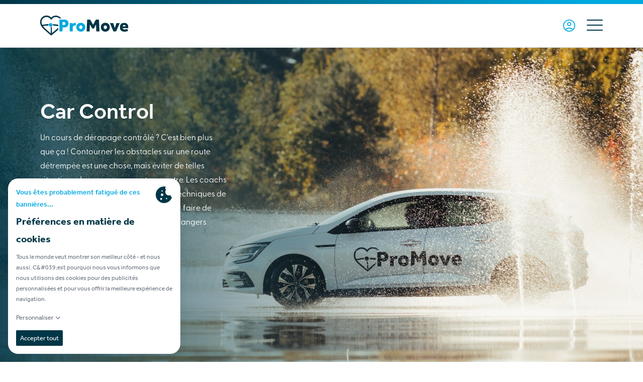

--- FILE ---
content_type: text/html; charset=UTF-8
request_url: https://www.promove.be/fr/courses/car-control
body_size: 13383
content:
<!DOCTYPE html>
<html lang="fr" class="h-full bg-gray-100">
<head>
            <script>(function (w, d, s, l, i) {
                w[l] = w[l] || [];
                w[l].push({
                    'gtm.start': new Date().getTime(), event: 'gtm.js'
                });
                var f = d.getElementsByTagName(s)[0],
                    j = d.createElement(s), dl = l != 'dataLayer' ? '&l=' + l : '';
                j.async = true;
                j.src =
                    'https://www.googletagmanager.com/gtm.js?id=' + i + dl;
                f.parentNode.insertBefore(j, f);
            })(window, document, 'script', 'dataLayer', 'GTM-MNQC29L');</script>
        <meta charset="utf-8">
    <meta name="viewport" content="width=device-width, initial-scale=1">
    <meta name="apple-mobile-web-app-capable" content="no">
    <meta name="csrf-token" content="InIliOIWnJUelqc3j25GsJc1XnjhNEaXZCar9gur">
    <link rel="apple-touch-icon" sizes="180x180" href="/favicons/apple-touch-icon.png">
<link rel="icon" type="image/png" sizes="32x32" href="/favicons/favicon-32x32.png">
<link rel="icon" type="image/png" sizes="16x16" href="/favicons/favicon-16x16.png">
<link rel="manifest" href="/favicons/site.webmanifest">
<link rel="mask-icon" href="/favicons/safari-pinned-tab.svg" color="#5bbad5">
<link rel="shortcut icon" href="/favicons/favicon.ico">
<meta name="msapplication-TileColor" content="#ffffff">
<meta name="msapplication-config" content="/favicons/browserconfig.xml">
<meta name="theme-color" content="#ffffff">        <title>Car Control</title>
    <link rel="stylesheet" href="https://use.typekit.net/vup8ekq.css">
    <meta content="ProMove : formation de haute qualité à la conduite et à la maîtrise de la voiture"><meta property="og:site_name" content="Meta site name"><meta property="og:type" content="website"><meta property="og:title" content="Car Control"><meta property="og:url" content="https://www.promove.be/fr/courses/car-control"><meta property="og:locale" content="fr"><meta property="og:description" content="Formation de qualité à la conduite, à la maîtrise de la voiture et au dérapage"><meta name="description" content="Formation de qualité à la conduite, à la maîtrise de la voiture et au dérapage">

    <style >[wire\:loading], [wire\:loading\.delay], [wire\:loading\.inline-block], [wire\:loading\.inline], [wire\:loading\.block], [wire\:loading\.flex], [wire\:loading\.table], [wire\:loading\.grid], [wire\:loading\.inline-flex] {display: none;}[wire\:loading\.delay\.shortest], [wire\:loading\.delay\.shorter], [wire\:loading\.delay\.short], [wire\:loading\.delay\.long], [wire\:loading\.delay\.longer], [wire\:loading\.delay\.longest] {display:none;}[wire\:offline] {display: none;}[wire\:dirty]:not(textarea):not(input):not(select) {display: none;}input:-webkit-autofill, select:-webkit-autofill, textarea:-webkit-autofill {animation-duration: 50000s;animation-name: livewireautofill;}@keyframes livewireautofill { from {} }</style>
    <style>[x-cloak] { display: none !important; }</style>
        <link rel="stylesheet" href="https://www.promove.be/assets/vendor/core/trix.css">
    <link rel="stylesheet" href="https://www.promove.be/assets/vendor/core/quick-edit.css">

    <script>
        //cookie config
        window.cookieconfig = {
            "policies": [
                {
                    "id": "essential",
                    "label": "Cookies essentiels",
                    "description": "Nous devons enregistrer quelques cookies techniques, pour que le site fonctionne correctement.",
                    "category": "essential",
                },
                {
                    "id": "statistics",
                    "label": "Statistiques",
                    "category": "statistics",
                    "description": "Nous utilisons ces cookies pour suivre les statistiques. Ils peuvent être utilisés à des fins de marketing.",
                },
            ],
            "essentialLabel": "Toujours activé",
            "permissionLabels": {
                "accept": "Accepter",
                "acceptAll": "Accepter tout",
                "decline": "Refuser"
            },
            "cookiePreferenceKey": "cookie-preferences",
            "header": {
                "title": "Préférences en matière de cookies",
                "subTitle": "Vous êtes probablement fatigué de ces bannières...",
                "description": "Tous le monde veut montrer son meilleur côté - et nous aussi. C&#039;est pourquoi nous vous informons que nous utilisons des cookies pour des publicités personnalisées et pour vous offrir la meilleure expérience de navigation."
            },
            "cookiePolicy": {
                "url": "https://www.promove.be/fr/declaration-de-confidentialite",
                "label": "Lire la déclaration complète sur les cookies",
            },
            "customizeLabel": "Personnaliser"
        };
    </script>

    <link rel="preload" as="style" href="https://www.promove.be/build/assets/app.410c02ea.css" /><link rel="modulepreload" href="https://www.promove.be/build/assets/app.bbc15d44.js" /><link rel="stylesheet" href="https://www.promove.be/build/assets/app.410c02ea.css" /><script type="module" src="https://www.promove.be/build/assets/app.bbc15d44.js"></script>
    <script>
        var $buoop = {vs: {e: -4, f: -4, o: -4, s: 9, c: -4}, insecure: true, api: 2021.01};

        function $buo_f() {
            var e = document.createElement("script");
            e.src = "//browser-update.org/update.min.js";
            document.body.appendChild(e);
        };
        try {
            document.addEventListener("DOMContentLoaded", $buo_f, false)
        } catch (e) {
            window.attachEvent("onload", $buo_f)
        }
        ;
    </script>

</head>
<body class="font-primary antialiased overflow-x-hidden" :class="sidepanelopen ? 'overflow-hidden' : ''" x-data="{sidepanelopen: false, showModal: false}">
    
    <noscript>
        <iframe src="https://www.googletagmanager.com/ns.html?id=GTM-MNQC29L" height="0" width="0" style="display:none;visibility:hidden"></iframe>
    </noscript>
<div wire:id="4PGzqMmgfPRcHw7eXQhw" wire:initial-data="{&quot;fingerprint&quot;:{&quot;id&quot;:&quot;4PGzqMmgfPRcHw7eXQhw&quot;,&quot;name&quot;:&quot;notification-bar&quot;,&quot;locale&quot;:&quot;fr&quot;,&quot;path&quot;:&quot;fr\/courses\/car-control&quot;,&quot;method&quot;:&quot;GET&quot;,&quot;v&quot;:&quot;acj&quot;},&quot;effects&quot;:{&quot;listeners&quot;:[]},&quot;serverMemo&quot;:{&quot;children&quot;:[],&quot;errors&quot;:[],&quot;htmlHash&quot;:&quot;49b3cb58&quot;,&quot;data&quot;:{&quot;show&quot;:false,&quot;text&quot;:&quot;&quot;},&quot;dataMeta&quot;:[],&quot;checksum&quot;:&quot;355c21df612dd2c4a49202ff2b49c2d2daea5a9f2442632f9be635a3ae07c947&quot;}}">
    </div>

<!-- Livewire Component wire-end:4PGzqMmgfPRcHw7eXQhw --><main class="c-main">
    <header class="c-header ">
    <div class="h-2 c-gradient"></div>
    <div class="c-container">
        <div class="flex justify-between items-center py-4">
            <div class="w-2/3 xxl:w-1/5">
                <a href="/fr" title="home">
                                        <img src="/images/logo.svg" class="h-10" alt=""/>
                                    </a>
            </div>
            <div class="hidden xxl:block w-3/5">
                <div class="c-primarynav">
                    <ul>
            <li class="">
            <a href="https://www.promove.be/fr/home">
                Offre
            </a>
                    </li>
            <li class="">
            <a href="/fr-b2b">
                Entreprises
            </a>
                    </li>
            <li class="">
            <a href="https://www.promove.be/fr/calendrier">
                Calendrier
            </a>
                    </li>
            <li class="">
            <a href="https://www.promove.be/fr/localisations">
                Localisations
            </a>
                    </li>
            <li class="">
            <a href="https://www.promove.be/fr/cheque-cadeau">
                Chèque-cadeau
            </a>
                    </li>
            <li class="">
            <a href="https://www.promove.be/fr/a-propos-de-nous">
                À propos de ProMove
            </a>
                    </li>
            <li class="">
            <a href="https://www.promove.be/fr/blog">
                Blog
            </a>
                    </li>
            <li class="">
            <a href="https://www.promove.be/fr/contact">
                Contact
            </a>
                    </li>
    </ul>                </div>
            </div>
            <div class="w-1/5"></div>
            <div class="hidden c-header__rightcontent xxl:flex items-baseline">
                <a href="https://www.promove.be/fr/questions-frequemment-posees" class="c-header__faq flex items-center">
                    <svg
    class="w-4 h-4 text-secondary" classes="w-4 h-4 text-secondary" icon="faq"
    aria-hidden="true">
    <use xlink:href="#icon-faq" fill="currentColor" />
</svg>
                    <span class="c-header__faq-label">Questions?</span>
                </a>
                <nav class="c-languagenav" aria-label="navigation">
        <div class="flex items-center">
            <svg
    class="text-secondary w-4 h-4" icon="globe" classes="text-secondary w-4 h-4"
    aria-hidden="true">
    <use xlink:href="#icon-globe" fill="currentColor" />
</svg>
            <div class="ml-2" x-data="{isOpen: false}" @click.away="isOpen = false">
                <a class="flex items-center py-2" href="#" @click.prevent="isOpen = ! isOpen" >
                    <span class="mr-1 uppercase c-languagenav__trigger">fr</span>
                    <svg
    class="w-2 h-2 text-primary" classes="w-2 h-2 text-primary" icon="chevron-down"
    aria-hidden="true">
    <use xlink:href="#icon-chevron-down" fill="currentColor" />
</svg>
                </a>
                <ul class="absolute hidden z-10" x-cloak x-show="isOpen">
                                            <li class="">
                            <a href="https://www.promove.be/nl/cursussen/car-control">
                                nl
                            </a>
                        </li>
                                            <li class="">
                            <a href="https://www.promove.be/fr/courses/car-control">
                                fr
                            </a>
                        </li>
                                    </ul>
            </div>
        </div>
    </nav>

                                    <a href="https://www.promove.be/fr/connexion" class="c-header__rightbutton">
                        <svg
    class="w-4 h-4 text-white" classes="w-4 h-4 text-white" icon="user"
    aria-hidden="true">
    <use xlink:href="#icon-user" fill="currentColor" />
</svg>
                        <span class="c-header__rightbutton-label">Se connecter</span>
                    </a>
                            </div>
            <div class=" xxl:hidden">

                <div class="flex justify-end items-center">
                    <a href="https://www.promove.be/fr/connexion" class="mr-2">
                        <svg
    class="w-6 h-6 text-secondary" classes="w-6 h-6 text-secondary" icon="user"
    aria-hidden="true">
    <use xlink:href="#icon-user" fill="currentColor" />
</svg>
                    </a>
                    <button class="hamburger hamburger--emphatic" :class="sidepanelopen ? 'is-active' : ''"
                            x-on:click="sidepanelopen = ! sidepanelopen" type="button" aria-label="Menu"
                            aria-controls="sidemenu">
                                <span class="hamburger-box">
                                    <span class="hamburger-inner"></span>
                                </span>
                    </button>
                </div>

            </div>
        </div>
    </div>

</header>
    <section class="  ">

        <div class="c-course-pinned-header z-10" id="js-pinnedHeader">
        <div class="c-container">
            <div class="flex items-start md:items-center justify-between">
                <div class="md:flex md:items-center">
                    <h2 class="text-white">Car Control</h2>
                    <div class="md:flex items-center flex-wrap justify-start -ml-6">
                        <div class="flex items-baseline pl-6">
                            <svg
    class="w-3 h-3 text-secondary mr-2 flex-shrink-0" icon="pricetag" classes="w-3 h-3 text-secondary mr-2 flex-shrink-0"
    aria-hidden="true">
    <use xlink:href="#icon-pricetag" fill="currentColor" />
</svg>
                            <span class="md:text-white text-lg font-medium mr-1 flex-shrink-0">&euro; 195</span>
                            <span class="md:text-white text-xs flex-shrink-0">TVAC</span>
                        </div>
                        <div class="flex items-baseline pl-6">
                            <svg
    class="w-3 h-3 text-secondary mr-2 flex-shrink-0" icon="stopwatch" classes="w-3 h-3 text-secondary mr-2 flex-shrink-0"
    aria-hidden="true">
    <use xlink:href="#icon-stopwatch" fill="currentColor" />
</svg>
                            <span class="md:text-white text-lg font-medium flex-shrink-0">3,5h</span>
                        </div>
                    </div>
                </div>
                <div class="flex items-center font-secondary space-x-4">
                    <div class="items-baseline justify-end flex-wrap space-x-4 hidden lg:flex">
                        <a href="https://www.promove.be/fr/questions-frequemment-posees" class="text-sm c-link c-link--icon-left hover:underline transition-all">
                            J&#039;ai une question sur ce cours
                            <svg
    class="text-xl text-secondary" classes="text-xl text-secondary" icon="faq"
    aria-hidden="true">
    <use xlink:href="#icon-faq" fill="currentColor" />
</svg>
                        </a>

                        <a href="https://www.promove.be/fr/cheque-cadeau" class="text-sm c-link c-link--icon-left hover:underline transition-all">
                            Offrir cette formation en cadeau
                            <svg
    class="text-xl text-secondary" classes="text-xl text-secondary" icon="gifttop"
    aria-hidden="true">
    <use xlink:href="#icon-gifttop" fill="currentColor" />
</svg>
                        </a>
                    </div>

                    <a href="https://www.promove.be/fr/calendrier" class="c-button c-button--gradient c-button--icon-right flex-shrink-0">
                        Réserver
                        <svg
    class="" icon="arrow-right"
    aria-hidden="true">
    <use xlink:href="#icon-arrow-right" fill="currentColor" />
</svg>
                    </a>
                </div>
            </div>
        </div>
    </div>

    <div class="c-course-header">
        <div class="c-course-header__imageholder">
                        <img src="https://www.promove.be/storage/447/conversions/sAHxXzXfcAj8yi6KEcywpx0IHUT5ci-metaXzAySTgxODEuanBn--header.jpg" alt="Car Control" />
        </div>
        <div class="c-course-header__bg py-4 md:py-0 bg-primary md:bg-transparent">
            <div class="c-container flex items-center h-full md:relative">
                <div class="c-course-header__spacing w-full md:w-2/3 xl:w-1/3 xxl:w-1/4">
                    <div class="c-flow">
                        <h1 class=" text-white">Car Control </h1>
                        <div class="text-white c-description"><p>Un cours de dérapage contrôlé ? C'est bien plus que ça ! Contourner les obstacles sur une route détrempée est une chose, mais éviter de telles situations dangereuses en est une autre. Les coachs ProMove vous enseignent les bonnes techniques de conduite, de freinage et de vision, pour faire de vous un chauffeur plus conscient des dangers potentiels.</p></div>
                        <div class="md:flex items-baseline md:space-x-4 md:mb-2 xl:mb-4">
                            <div class="flex items-baseline">
                                <svg
    class="w-4 h-4 text-secondary mr-2" icon="pricetag" classes="w-4 h-4 text-secondary mr-2"
    aria-hidden="true">
    <use xlink:href="#icon-pricetag" fill="currentColor" />
</svg>
                                <span class="text-white h3 font-medium mr-1">
                                    <span class="whitespace-nowrap">195,00 &euro;</span>
                                </span>
                                <span class="text-white">TVAC</span>
                            </div>
                            <div class="flex items-baseline">
                                <svg
    class="w-4 h-4 text-secondary mr-2" icon="stopwatch" classes="w-4 h-4 text-secondary mr-2"
    aria-hidden="true">
    <use xlink:href="#icon-stopwatch" fill="currentColor" />
</svg>
                                <span class="text-white h3  font-medium">3,5h</span>
                            </div>
                        </div>
                    </div>
                    <a href="https://www.promove.be/fr/calendrier" class="c-button c-button--gradient c-button--icon-right mt-8">
                        Réserver
                        <svg
    class="" icon="arrow-right"
    aria-hidden="true">
    <use xlink:href="#icon-arrow-right" fill="currentColor" />
</svg>
                    </a>
                </div>
            </div>
        </div>
    </div>

    <div class="c-product-page" id="js-pinTrigger">
        <div class="c-container relative z-10">
            <div class="flex flex-wrap -ml-8 md:-ml-12 xl:-ml-24 pt-12  md:pt-20" id="js-scrollContainer">
                <div class="w-full md:w-2/5 lg:w-1/3 xxl:w-1/4 pl-8 md:pl-12 xxl:pl-24 pb-12" id="js-stickyBox">
                    <div id="js-innerBox">
                        <div class="c-submenu-box">
                            <ul>
                                <li>
                                    <a href="#overview" onclick="window.scrollTo(0,0)" class="js-activeIndactor">Intro</a>
                                </li>

                                                                    <li>
                                        <a href="#for-who" class="js-activeIndactor">Objectif et méthode</a>
                                    </li>
                                
                                                                    <li>
                                        <a href="#content-program" class="js-activeIndactor">Personnel et professionnel</a>
                                    </li>
                                
                                                                    <li>
                                        <a href="#approach" class="js-activeIndactor">Programme</a>
                                    </li>
                                
                                                            </ul>
                        </div>
                        <div class="pt-4">
                            <div>
                                <a class="c-link c-link--product-cta c-link--icon-left cursor-pointer" @click="showModal = true">
    <span class="c-link__label">Envoyez ce cours à un ami</span>
            <svg
    class="" icon="envelope"
    aria-hidden="true">
    <use xlink:href="#icon-envelope" fill="currentColor" />
</svg>
    </a>
                            </div>

                            
                            <div class="mt-2">
                                <a class="c-link c-link--product-cta c-link--icon-left" href="https://www.promove.be/fr/demande-de-devis">
    <span class="c-link__label">Vous préférez un programme sur mesure ? Nous sommes heureux de réfléchir avec vous.</span>
            <svg
    class="" icon="shield-star"
    aria-hidden="true">
    <use xlink:href="#icon-shield-star" fill="currentColor" />
</svg>
    </a>
                            </div>

                            <div class="mt-2">
                                <a class="c-link c-link--product-cta c-link--icon-left" href="https://www.promove.be/fr/cheque-cadeau">
    <span class="c-link__label">Offrir cette formation en cadeau</span>
            <svg
    class="" icon="gifttop"
    aria-hidden="true">
    <use xlink:href="#icon-gifttop" fill="currentColor" />
</svg>
    </a>
                            </div>
                        </div>
                    </div>
                </div>
                <div class="w-full md:w-3/5 lg:w-2/3 xxl:w-3/4 pl-8 md:pl-12 xxl:pl-24">
                    <div class="flex flex-wrap justify-between -mt-4">
                        <div class="pt-4">
                            <h3>Calendrier</h3>
                        </div>

                        <div class="pt-4">
                            <div class="flex">
                                <div class="w-8 h-8 md:w-10 md:h-10 bg-transparent border border-primary rounded-full flex justify-center items-center mr-2 js-prev-coursedate cursor-pointer c-swiper-upcoming__button">
                                    <svg
    class="w-3 h-3" classes="w-3 h-3" icon="arrow-left"
    aria-hidden="true">
    <use xlink:href="#icon-arrow-left" fill="currentColor" />
</svg>
                                </div>
                                <div class="w-8 h-8 md:w-10 md:h-10 bg-transparent border border-primary rounded-full flex justify-center items-center  js-next-coursedate cursor-pointer  c-swiper-upcoming__button">
                                    <svg
    class="w-3 h-3" classes="w-3 h-3" icon="arrow-right"
    aria-hidden="true">
    <use xlink:href="#icon-arrow-right" fill="currentColor" />
</svg>
                                </div>
                            </div>
                        </div>
                    </div>

                    <div class="swiper js-swiper-upcoming c-swiper-upcoming">
                        <div class="swiper-wrapper">
                                                            <div class="swiper-slide">
                                    <div class="w-full lg:w-[460px]">
                                        <a class="c-course-card" href="https://www.promove.be/fr/enregistrer/course/1837">
    
    
    <div class="flex flex-wrap -ml-8 -mt-1">
        <div class="w-full xxl:w-3/5 pl-8 pt-1">
            <div class="flex space-x-2 items-baseline">
                <svg
    class="w-3 h-3 text-primary" classes="w-3 h-3 text-primary" icon="calendar"
    aria-hidden="true">
    <use xlink:href="#icon-calendar" fill="currentColor" />
</svg>
                <span class="c-course-card__listlabel">dimanche 25 janvier</span>
            </div>
        </div>
        <div class="w-full xxl:w-2/5 pl-8 pt-1">
            <div class="flex space-x-2 items-baseline">
                <svg
    class="w-3 h-3 text-primary" classes="w-3 h-3 text-primary" icon="clock"
    aria-hidden="true">
    <use xlink:href="#icon-clock" fill="currentColor" />
</svg>
                <span class="c-course-card__listlabel">08:30 - 12:00</span>
            </div>
        </div>

                    <div class="w-full xxl:w-3/5 pl-8 pt-1">
                <div class="flex space-x-2 items-baseline">
                    <svg
    class="w-3 h-3 text-primary" classes="w-3 h-3 text-primary" icon="map-marker"
    aria-hidden="true">
    <use xlink:href="#icon-map-marker" fill="currentColor" />
</svg>
                    <span class="c-course-card__listlabel">Bruges</span>
                </div>
            </div>
        
        <div class="w-full xxl:w-2/5 pl-8 pt-1">
            <div class="flex space-x-2 items-baseline">
                <svg
    class="w-3 h-3 text-primary" classes="w-3 h-3 text-primary" icon="globe"
    aria-hidden="true">
    <use xlink:href="#icon-globe" fill="currentColor" />
</svg>
                <span class="c-course-card__listlabel">Néerlandais</span>
            </div>
        </div>
    </div>
    <div class="mt-3 xxl:mt-6">
        <div class="block sm:flex md:block xxl:flex -mt-3 items-center justify-between">
                                                <div class="c-course-card__available flex items-center text-green pt-3 pr-2">
                        <svg
    class="w-2 h-2 mr-2" icon="check" classes="w-2 h-2 mr-2"
    aria-hidden="true">
    <use xlink:href="#icon-check" fill="currentColor" />
</svg>
                        <span>
                            6 places disponibles
                        </span>
                    </div>
                    <div class="pt-3">
                        <span class="c-button c-button--gradient c-button--icon-right whitespace-nowrap">
                            Réserver
                            <svg
    class="" icon="arrow-right"
    aria-hidden="true">
    <use xlink:href="#icon-arrow-right" fill="currentColor" />
</svg>
                        </span>
                    </div>
                                    </div>
    </div>
    </a>
                                    </div>
                                </div>
                                                            <div class="swiper-slide">
                                    <div class="w-full lg:w-[460px]">
                                        <a class="c-course-card" href="https://www.promove.be/fr/enregistrer/course/1838">
    
    
    <div class="flex flex-wrap -ml-8 -mt-1">
        <div class="w-full xxl:w-3/5 pl-8 pt-1">
            <div class="flex space-x-2 items-baseline">
                <svg
    class="w-3 h-3 text-primary" classes="w-3 h-3 text-primary" icon="calendar"
    aria-hidden="true">
    <use xlink:href="#icon-calendar" fill="currentColor" />
</svg>
                <span class="c-course-card__listlabel">dimanche 25 janvier</span>
            </div>
        </div>
        <div class="w-full xxl:w-2/5 pl-8 pt-1">
            <div class="flex space-x-2 items-baseline">
                <svg
    class="w-3 h-3 text-primary" classes="w-3 h-3 text-primary" icon="clock"
    aria-hidden="true">
    <use xlink:href="#icon-clock" fill="currentColor" />
</svg>
                <span class="c-course-card__listlabel">13:00 - 16:30</span>
            </div>
        </div>

                    <div class="w-full xxl:w-3/5 pl-8 pt-1">
                <div class="flex space-x-2 items-baseline">
                    <svg
    class="w-3 h-3 text-primary" classes="w-3 h-3 text-primary" icon="map-marker"
    aria-hidden="true">
    <use xlink:href="#icon-map-marker" fill="currentColor" />
</svg>
                    <span class="c-course-card__listlabel">Bruges</span>
                </div>
            </div>
        
        <div class="w-full xxl:w-2/5 pl-8 pt-1">
            <div class="flex space-x-2 items-baseline">
                <svg
    class="w-3 h-3 text-primary" classes="w-3 h-3 text-primary" icon="globe"
    aria-hidden="true">
    <use xlink:href="#icon-globe" fill="currentColor" />
</svg>
                <span class="c-course-card__listlabel">Néerlandais</span>
            </div>
        </div>
    </div>
    <div class="mt-3 xxl:mt-6">
        <div class="block sm:flex md:block xxl:flex -mt-3 items-center justify-between">
                                                <div class="c-course-card__available flex items-center text-green pt-3 pr-2">
                        <svg
    class="w-2 h-2 mr-2" icon="check" classes="w-2 h-2 mr-2"
    aria-hidden="true">
    <use xlink:href="#icon-check" fill="currentColor" />
</svg>
                        <span>
                            2 places disponibles
                        </span>
                    </div>
                    <div class="pt-3">
                        <span class="c-button c-button--gradient c-button--icon-right whitespace-nowrap">
                            Réserver
                            <svg
    class="" icon="arrow-right"
    aria-hidden="true">
    <use xlink:href="#icon-arrow-right" fill="currentColor" />
</svg>
                        </span>
                    </div>
                                    </div>
    </div>
    </a>
                                    </div>
                                </div>
                                                            <div class="swiper-slide">
                                    <div class="w-full lg:w-[460px]">
                                        <a class="c-course-card" href="https://www.promove.be/fr/enregistrer/course/1859">
    
    
    <div class="flex flex-wrap -ml-8 -mt-1">
        <div class="w-full xxl:w-3/5 pl-8 pt-1">
            <div class="flex space-x-2 items-baseline">
                <svg
    class="w-3 h-3 text-primary" classes="w-3 h-3 text-primary" icon="calendar"
    aria-hidden="true">
    <use xlink:href="#icon-calendar" fill="currentColor" />
</svg>
                <span class="c-course-card__listlabel">dimanche 15 février</span>
            </div>
        </div>
        <div class="w-full xxl:w-2/5 pl-8 pt-1">
            <div class="flex space-x-2 items-baseline">
                <svg
    class="w-3 h-3 text-primary" classes="w-3 h-3 text-primary" icon="clock"
    aria-hidden="true">
    <use xlink:href="#icon-clock" fill="currentColor" />
</svg>
                <span class="c-course-card__listlabel">08:30 - 12:00</span>
            </div>
        </div>

                    <div class="w-full xxl:w-3/5 pl-8 pt-1">
                <div class="flex space-x-2 items-baseline">
                    <svg
    class="w-3 h-3 text-primary" classes="w-3 h-3 text-primary" icon="map-marker"
    aria-hidden="true">
    <use xlink:href="#icon-map-marker" fill="currentColor" />
</svg>
                    <span class="c-course-card__listlabel">Andenne</span>
                </div>
            </div>
        
        <div class="w-full xxl:w-2/5 pl-8 pt-1">
            <div class="flex space-x-2 items-baseline">
                <svg
    class="w-3 h-3 text-primary" classes="w-3 h-3 text-primary" icon="globe"
    aria-hidden="true">
    <use xlink:href="#icon-globe" fill="currentColor" />
</svg>
                <span class="c-course-card__listlabel">Français</span>
            </div>
        </div>
    </div>
    <div class="mt-3 xxl:mt-6">
        <div class="block sm:flex md:block xxl:flex -mt-3 items-center justify-between">
                                                <div class="c-course-card__available flex items-center text-green pt-3 pr-2">
                        <svg
    class="w-2 h-2 mr-2" icon="check" classes="w-2 h-2 mr-2"
    aria-hidden="true">
    <use xlink:href="#icon-check" fill="currentColor" />
</svg>
                        <span>
                            5 places disponibles
                        </span>
                    </div>
                    <div class="pt-3">
                        <span class="c-button c-button--gradient c-button--icon-right whitespace-nowrap">
                            Réserver
                            <svg
    class="" icon="arrow-right"
    aria-hidden="true">
    <use xlink:href="#icon-arrow-right" fill="currentColor" />
</svg>
                        </span>
                    </div>
                                    </div>
    </div>
    </a>
                                    </div>
                                </div>
                                                            <div class="swiper-slide">
                                    <div class="w-full lg:w-[460px]">
                                        <a class="c-course-card" href="https://www.promove.be/fr/enregistrer/course/1857">
    
    
    <div class="flex flex-wrap -ml-8 -mt-1">
        <div class="w-full xxl:w-3/5 pl-8 pt-1">
            <div class="flex space-x-2 items-baseline">
                <svg
    class="w-3 h-3 text-primary" classes="w-3 h-3 text-primary" icon="calendar"
    aria-hidden="true">
    <use xlink:href="#icon-calendar" fill="currentColor" />
</svg>
                <span class="c-course-card__listlabel">dimanche 15 février</span>
            </div>
        </div>
        <div class="w-full xxl:w-2/5 pl-8 pt-1">
            <div class="flex space-x-2 items-baseline">
                <svg
    class="w-3 h-3 text-primary" classes="w-3 h-3 text-primary" icon="clock"
    aria-hidden="true">
    <use xlink:href="#icon-clock" fill="currentColor" />
</svg>
                <span class="c-course-card__listlabel">13:00 - 16:30</span>
            </div>
        </div>

                    <div class="w-full xxl:w-3/5 pl-8 pt-1">
                <div class="flex space-x-2 items-baseline">
                    <svg
    class="w-3 h-3 text-primary" classes="w-3 h-3 text-primary" icon="map-marker"
    aria-hidden="true">
    <use xlink:href="#icon-map-marker" fill="currentColor" />
</svg>
                    <span class="c-course-card__listlabel">Bruges</span>
                </div>
            </div>
        
        <div class="w-full xxl:w-2/5 pl-8 pt-1">
            <div class="flex space-x-2 items-baseline">
                <svg
    class="w-3 h-3 text-primary" classes="w-3 h-3 text-primary" icon="globe"
    aria-hidden="true">
    <use xlink:href="#icon-globe" fill="currentColor" />
</svg>
                <span class="c-course-card__listlabel">Néerlandais</span>
            </div>
        </div>
    </div>
    <div class="mt-3 xxl:mt-6">
        <div class="block sm:flex md:block xxl:flex -mt-3 items-center justify-between">
                                                <div class="c-course-card__available flex items-center text-green pt-3 pr-2">
                        <svg
    class="w-2 h-2 mr-2" icon="check" classes="w-2 h-2 mr-2"
    aria-hidden="true">
    <use xlink:href="#icon-check" fill="currentColor" />
</svg>
                        <span>
                            4 places disponibles
                        </span>
                    </div>
                    <div class="pt-3">
                        <span class="c-button c-button--gradient c-button--icon-right whitespace-nowrap">
                            Réserver
                            <svg
    class="" icon="arrow-right"
    aria-hidden="true">
    <use xlink:href="#icon-arrow-right" fill="currentColor" />
</svg>
                        </span>
                    </div>
                                    </div>
    </div>
    </a>
                                    </div>
                                </div>
                                                            <div class="swiper-slide">
                                    <div class="w-full lg:w-[460px]">
                                        <a class="c-course-card" href="https://www.promove.be/fr/enregistrer/course/1888">
    
    
    <div class="flex flex-wrap -ml-8 -mt-1">
        <div class="w-full xxl:w-3/5 pl-8 pt-1">
            <div class="flex space-x-2 items-baseline">
                <svg
    class="w-3 h-3 text-primary" classes="w-3 h-3 text-primary" icon="calendar"
    aria-hidden="true">
    <use xlink:href="#icon-calendar" fill="currentColor" />
</svg>
                <span class="c-course-card__listlabel">samedi 28 février</span>
            </div>
        </div>
        <div class="w-full xxl:w-2/5 pl-8 pt-1">
            <div class="flex space-x-2 items-baseline">
                <svg
    class="w-3 h-3 text-primary" classes="w-3 h-3 text-primary" icon="clock"
    aria-hidden="true">
    <use xlink:href="#icon-clock" fill="currentColor" />
</svg>
                <span class="c-course-card__listlabel">13:00 - 16:30</span>
            </div>
        </div>

                    <div class="w-full xxl:w-3/5 pl-8 pt-1">
                <div class="flex space-x-2 items-baseline">
                    <svg
    class="w-3 h-3 text-primary" classes="w-3 h-3 text-primary" icon="map-marker"
    aria-hidden="true">
    <use xlink:href="#icon-map-marker" fill="currentColor" />
</svg>
                    <span class="c-course-card__listlabel">Circuit Zolder</span>
                </div>
            </div>
        
        <div class="w-full xxl:w-2/5 pl-8 pt-1">
            <div class="flex space-x-2 items-baseline">
                <svg
    class="w-3 h-3 text-primary" classes="w-3 h-3 text-primary" icon="globe"
    aria-hidden="true">
    <use xlink:href="#icon-globe" fill="currentColor" />
</svg>
                <span class="c-course-card__listlabel">Néerlandais</span>
            </div>
        </div>
    </div>
    <div class="mt-3 xxl:mt-6">
        <div class="block sm:flex md:block xxl:flex -mt-3 items-center justify-between">
                                                <div class="c-course-card__available flex items-center text-green pt-3 pr-2">
                        <svg
    class="w-2 h-2 mr-2" icon="check" classes="w-2 h-2 mr-2"
    aria-hidden="true">
    <use xlink:href="#icon-check" fill="currentColor" />
</svg>
                        <span>
                            2 places disponibles
                        </span>
                    </div>
                    <div class="pt-3">
                        <span class="c-button c-button--gradient c-button--icon-right whitespace-nowrap">
                            Réserver
                            <svg
    class="" icon="arrow-right"
    aria-hidden="true">
    <use xlink:href="#icon-arrow-right" fill="currentColor" />
</svg>
                        </span>
                    </div>
                                    </div>
    </div>
    </a>
                                    </div>
                                </div>
                                                            <div class="swiper-slide">
                                    <div class="w-full lg:w-[460px]">
                                        <a class="c-course-card" href="https://www.promove.be/fr/enregistrer/course/2115">
    
    
    <div class="flex flex-wrap -ml-8 -mt-1">
        <div class="w-full xxl:w-3/5 pl-8 pt-1">
            <div class="flex space-x-2 items-baseline">
                <svg
    class="w-3 h-3 text-primary" classes="w-3 h-3 text-primary" icon="calendar"
    aria-hidden="true">
    <use xlink:href="#icon-calendar" fill="currentColor" />
</svg>
                <span class="c-course-card__listlabel">jeudi 05 mars</span>
            </div>
        </div>
        <div class="w-full xxl:w-2/5 pl-8 pt-1">
            <div class="flex space-x-2 items-baseline">
                <svg
    class="w-3 h-3 text-primary" classes="w-3 h-3 text-primary" icon="clock"
    aria-hidden="true">
    <use xlink:href="#icon-clock" fill="currentColor" />
</svg>
                <span class="c-course-card__listlabel">13:00 - 16:30</span>
            </div>
        </div>

                    <div class="w-full xxl:w-3/5 pl-8 pt-1">
                <div class="flex space-x-2 items-baseline">
                    <svg
    class="w-3 h-3 text-primary" classes="w-3 h-3 text-primary" icon="map-marker"
    aria-hidden="true">
    <use xlink:href="#icon-map-marker" fill="currentColor" />
</svg>
                    <span class="c-course-card__listlabel">Bruges</span>
                </div>
            </div>
        
        <div class="w-full xxl:w-2/5 pl-8 pt-1">
            <div class="flex space-x-2 items-baseline">
                <svg
    class="w-3 h-3 text-primary" classes="w-3 h-3 text-primary" icon="globe"
    aria-hidden="true">
    <use xlink:href="#icon-globe" fill="currentColor" />
</svg>
                <span class="c-course-card__listlabel">Néerlandais</span>
            </div>
        </div>
    </div>
    <div class="mt-3 xxl:mt-6">
        <div class="block sm:flex md:block xxl:flex -mt-3 items-center justify-between">
                                                <div class="c-course-card__available flex items-center text-green pt-3 pr-2">
                        <svg
    class="w-2 h-2 mr-2" icon="check" classes="w-2 h-2 mr-2"
    aria-hidden="true">
    <use xlink:href="#icon-check" fill="currentColor" />
</svg>
                        <span>
                            10 places disponibles
                        </span>
                    </div>
                    <div class="pt-3">
                        <span class="c-button c-button--gradient c-button--icon-right whitespace-nowrap">
                            Réserver
                            <svg
    class="" icon="arrow-right"
    aria-hidden="true">
    <use xlink:href="#icon-arrow-right" fill="currentColor" />
</svg>
                        </span>
                    </div>
                                    </div>
    </div>
    </a>
                                    </div>
                                </div>
                                                            <div class="swiper-slide">
                                    <div class="w-full lg:w-[460px]">
                                        <a class="c-course-card" href="https://www.promove.be/fr/enregistrer/course/1889">
    
    
    <div class="flex flex-wrap -ml-8 -mt-1">
        <div class="w-full xxl:w-3/5 pl-8 pt-1">
            <div class="flex space-x-2 items-baseline">
                <svg
    class="w-3 h-3 text-primary" classes="w-3 h-3 text-primary" icon="calendar"
    aria-hidden="true">
    <use xlink:href="#icon-calendar" fill="currentColor" />
</svg>
                <span class="c-course-card__listlabel">samedi 07 mars</span>
            </div>
        </div>
        <div class="w-full xxl:w-2/5 pl-8 pt-1">
            <div class="flex space-x-2 items-baseline">
                <svg
    class="w-3 h-3 text-primary" classes="w-3 h-3 text-primary" icon="clock"
    aria-hidden="true">
    <use xlink:href="#icon-clock" fill="currentColor" />
</svg>
                <span class="c-course-card__listlabel">13:00 - 16:30</span>
            </div>
        </div>

                    <div class="w-full xxl:w-3/5 pl-8 pt-1">
                <div class="flex space-x-2 items-baseline">
                    <svg
    class="w-3 h-3 text-primary" classes="w-3 h-3 text-primary" icon="map-marker"
    aria-hidden="true">
    <use xlink:href="#icon-map-marker" fill="currentColor" />
</svg>
                    <span class="c-course-card__listlabel">Bruges</span>
                </div>
            </div>
        
        <div class="w-full xxl:w-2/5 pl-8 pt-1">
            <div class="flex space-x-2 items-baseline">
                <svg
    class="w-3 h-3 text-primary" classes="w-3 h-3 text-primary" icon="globe"
    aria-hidden="true">
    <use xlink:href="#icon-globe" fill="currentColor" />
</svg>
                <span class="c-course-card__listlabel">Néerlandais</span>
            </div>
        </div>
    </div>
    <div class="mt-3 xxl:mt-6">
        <div class="block sm:flex md:block xxl:flex -mt-3 items-center justify-between">
                                                <div class="c-course-card__available flex items-center text-green pt-3 pr-2">
                        <svg
    class="w-2 h-2 mr-2" icon="check" classes="w-2 h-2 mr-2"
    aria-hidden="true">
    <use xlink:href="#icon-check" fill="currentColor" />
</svg>
                        <span>
                            2 places disponibles
                        </span>
                    </div>
                    <div class="pt-3">
                        <span class="c-button c-button--gradient c-button--icon-right whitespace-nowrap">
                            Réserver
                            <svg
    class="" icon="arrow-right"
    aria-hidden="true">
    <use xlink:href="#icon-arrow-right" fill="currentColor" />
</svg>
                        </span>
                    </div>
                                    </div>
    </div>
    </a>
                                    </div>
                                </div>
                                                            <div class="swiper-slide">
                                    <div class="w-full lg:w-[460px]">
                                        <a class="c-course-card" href="https://www.promove.be/fr/enregistrer/course/2059">
    
    
    <div class="flex flex-wrap -ml-8 -mt-1">
        <div class="w-full xxl:w-3/5 pl-8 pt-1">
            <div class="flex space-x-2 items-baseline">
                <svg
    class="w-3 h-3 text-primary" classes="w-3 h-3 text-primary" icon="calendar"
    aria-hidden="true">
    <use xlink:href="#icon-calendar" fill="currentColor" />
</svg>
                <span class="c-course-card__listlabel">dimanche 15 mars</span>
            </div>
        </div>
        <div class="w-full xxl:w-2/5 pl-8 pt-1">
            <div class="flex space-x-2 items-baseline">
                <svg
    class="w-3 h-3 text-primary" classes="w-3 h-3 text-primary" icon="clock"
    aria-hidden="true">
    <use xlink:href="#icon-clock" fill="currentColor" />
</svg>
                <span class="c-course-card__listlabel">08:30 - 12:00</span>
            </div>
        </div>

                    <div class="w-full xxl:w-3/5 pl-8 pt-1">
                <div class="flex space-x-2 items-baseline">
                    <svg
    class="w-3 h-3 text-primary" classes="w-3 h-3 text-primary" icon="map-marker"
    aria-hidden="true">
    <use xlink:href="#icon-map-marker" fill="currentColor" />
</svg>
                    <span class="c-course-card__listlabel">Andenne</span>
                </div>
            </div>
        
        <div class="w-full xxl:w-2/5 pl-8 pt-1">
            <div class="flex space-x-2 items-baseline">
                <svg
    class="w-3 h-3 text-primary" classes="w-3 h-3 text-primary" icon="globe"
    aria-hidden="true">
    <use xlink:href="#icon-globe" fill="currentColor" />
</svg>
                <span class="c-course-card__listlabel">Français</span>
            </div>
        </div>
    </div>
    <div class="mt-3 xxl:mt-6">
        <div class="block sm:flex md:block xxl:flex -mt-3 items-center justify-between">
                                                <div class="c-course-card__available flex items-center text-green pt-3 pr-2">
                        <svg
    class="w-2 h-2 mr-2" icon="check" classes="w-2 h-2 mr-2"
    aria-hidden="true">
    <use xlink:href="#icon-check" fill="currentColor" />
</svg>
                        <span>
                            6 places disponibles
                        </span>
                    </div>
                    <div class="pt-3">
                        <span class="c-button c-button--gradient c-button--icon-right whitespace-nowrap">
                            Réserver
                            <svg
    class="" icon="arrow-right"
    aria-hidden="true">
    <use xlink:href="#icon-arrow-right" fill="currentColor" />
</svg>
                        </span>
                    </div>
                                    </div>
    </div>
    </a>
                                    </div>
                                </div>
                                                            <div class="swiper-slide">
                                    <div class="w-full lg:w-[460px]">
                                        <a class="c-course-card" href="https://www.promove.be/fr/enregistrer/course/2060">
    
    
    <div class="flex flex-wrap -ml-8 -mt-1">
        <div class="w-full xxl:w-3/5 pl-8 pt-1">
            <div class="flex space-x-2 items-baseline">
                <svg
    class="w-3 h-3 text-primary" classes="w-3 h-3 text-primary" icon="calendar"
    aria-hidden="true">
    <use xlink:href="#icon-calendar" fill="currentColor" />
</svg>
                <span class="c-course-card__listlabel">dimanche 15 mars</span>
            </div>
        </div>
        <div class="w-full xxl:w-2/5 pl-8 pt-1">
            <div class="flex space-x-2 items-baseline">
                <svg
    class="w-3 h-3 text-primary" classes="w-3 h-3 text-primary" icon="clock"
    aria-hidden="true">
    <use xlink:href="#icon-clock" fill="currentColor" />
</svg>
                <span class="c-course-card__listlabel">13:00 - 16:30</span>
            </div>
        </div>

                    <div class="w-full xxl:w-3/5 pl-8 pt-1">
                <div class="flex space-x-2 items-baseline">
                    <svg
    class="w-3 h-3 text-primary" classes="w-3 h-3 text-primary" icon="map-marker"
    aria-hidden="true">
    <use xlink:href="#icon-map-marker" fill="currentColor" />
</svg>
                    <span class="c-course-card__listlabel">Andenne</span>
                </div>
            </div>
        
        <div class="w-full xxl:w-2/5 pl-8 pt-1">
            <div class="flex space-x-2 items-baseline">
                <svg
    class="w-3 h-3 text-primary" classes="w-3 h-3 text-primary" icon="globe"
    aria-hidden="true">
    <use xlink:href="#icon-globe" fill="currentColor" />
</svg>
                <span class="c-course-card__listlabel">Français</span>
            </div>
        </div>
    </div>
    <div class="mt-3 xxl:mt-6">
        <div class="block sm:flex md:block xxl:flex -mt-3 items-center justify-between">
                                                <div class="c-course-card__available flex items-center text-green pt-3 pr-2">
                        <svg
    class="w-2 h-2 mr-2" icon="check" classes="w-2 h-2 mr-2"
    aria-hidden="true">
    <use xlink:href="#icon-check" fill="currentColor" />
</svg>
                        <span>
                            5 places disponibles
                        </span>
                    </div>
                    <div class="pt-3">
                        <span class="c-button c-button--gradient c-button--icon-right whitespace-nowrap">
                            Réserver
                            <svg
    class="" icon="arrow-right"
    aria-hidden="true">
    <use xlink:href="#icon-arrow-right" fill="currentColor" />
</svg>
                        </span>
                    </div>
                                    </div>
    </div>
    </a>
                                    </div>
                                </div>
                                                            <div class="swiper-slide">
                                    <div class="w-full lg:w-[460px]">
                                        <a class="c-course-card" href="https://www.promove.be/fr/enregistrer/course/2057">
    
    
    <div class="flex flex-wrap -ml-8 -mt-1">
        <div class="w-full xxl:w-3/5 pl-8 pt-1">
            <div class="flex space-x-2 items-baseline">
                <svg
    class="w-3 h-3 text-primary" classes="w-3 h-3 text-primary" icon="calendar"
    aria-hidden="true">
    <use xlink:href="#icon-calendar" fill="currentColor" />
</svg>
                <span class="c-course-card__listlabel">dimanche 12 avril</span>
            </div>
        </div>
        <div class="w-full xxl:w-2/5 pl-8 pt-1">
            <div class="flex space-x-2 items-baseline">
                <svg
    class="w-3 h-3 text-primary" classes="w-3 h-3 text-primary" icon="clock"
    aria-hidden="true">
    <use xlink:href="#icon-clock" fill="currentColor" />
</svg>
                <span class="c-course-card__listlabel">08:30 - 12:00</span>
            </div>
        </div>

                    <div class="w-full xxl:w-3/5 pl-8 pt-1">
                <div class="flex space-x-2 items-baseline">
                    <svg
    class="w-3 h-3 text-primary" classes="w-3 h-3 text-primary" icon="map-marker"
    aria-hidden="true">
    <use xlink:href="#icon-map-marker" fill="currentColor" />
</svg>
                    <span class="c-course-card__listlabel">Andenne</span>
                </div>
            </div>
        
        <div class="w-full xxl:w-2/5 pl-8 pt-1">
            <div class="flex space-x-2 items-baseline">
                <svg
    class="w-3 h-3 text-primary" classes="w-3 h-3 text-primary" icon="globe"
    aria-hidden="true">
    <use xlink:href="#icon-globe" fill="currentColor" />
</svg>
                <span class="c-course-card__listlabel">Français</span>
            </div>
        </div>
    </div>
    <div class="mt-3 xxl:mt-6">
        <div class="block sm:flex md:block xxl:flex -mt-3 items-center justify-between">
                                                <div class="c-course-card__available flex items-center text-green pt-3 pr-2">
                        <svg
    class="w-2 h-2 mr-2" icon="check" classes="w-2 h-2 mr-2"
    aria-hidden="true">
    <use xlink:href="#icon-check" fill="currentColor" />
</svg>
                        <span>
                            6 places disponibles
                        </span>
                    </div>
                    <div class="pt-3">
                        <span class="c-button c-button--gradient c-button--icon-right whitespace-nowrap">
                            Réserver
                            <svg
    class="" icon="arrow-right"
    aria-hidden="true">
    <use xlink:href="#icon-arrow-right" fill="currentColor" />
</svg>
                        </span>
                    </div>
                                    </div>
    </div>
    </a>
                                    </div>
                                </div>
                                                    </div>
                    </div>
                    <div class="flex justify-center md:justify-start">
                        <a class="c-link c-link--viewall c-link--icon-right" href="https://www.promove.be/fr/calendrier?type=car-control">
    <span class="c-link__label">Consultez le calendrier complet ici</span>
            <svg
    class="" icon="arrow-right"
    aria-hidden="true">
    <use xlink:href="#icon-arrow-right" fill="currentColor" />
</svg>
    </a>
                    </div>

                                            <div class="c-product-advantages c-flow">
                            <h3 class="text-white">Atouts</h3>

                            <div class="text-white c-product-trumps">
                                <ul>
<li>Formation pratique pour conducteur d&eacute;butant ou chevronn&eacute;</li>
<li>Coach enthousiaste avec une m&eacute;thode personnalis&eacute;e</li>
<li>V&eacute;hicules d'apprentissage professionnels sur pistes d'entra&icirc;nement priv&eacute;es</li>
<li>Certificat de participation, syllabus, &eacute;valuation et conseils</li>
</ul>
                            </div>
                        </div>
                    
                    <div class="c-product-content">
                                                    <div id="for-who">
                                <div class="c-flow">
                                    <h4 class="font-medium text-primary">
                                        Objectif et méthode
                                    </h4>
                                    <div class="c-description c-flow">
                                        <p>Garder le contr&ocirc;le complet du v&eacute;hicule en toutes circonstances, tel est l'objectif de cette formation. Que l'on soit chauffeur d&eacute;butant ou chevronn&eacute;, tout le monde gagne &agrave; am&eacute;liorer sa perception au volant. C'est-&agrave;-dire : ne pas seulement prendre les bonnes d&eacute;cisions, mais &eacute;galement en comprendre la raison.&nbsp;</p>
<p><br />Comment&thinsp;? Par un encadrement ax&eacute; sur la pratique. Un captivant parcours interactif mettant en avant le sens des responsabilit&eacute;s, la pr&eacute;vention des accidents, la conduite d&eacute;fensive et anticipative. Une foule de trucs et d&rsquo;astuces qui ne s'oublient pas et lancent un autre regard sur la route.</p>
                                    </div>
                                </div>
                            </div>
                        
                                                    <div id="content-program">
                                <div class="c-flow">
                                    <h4 class="font-medium text-primary">
                                        Personnel et professionnel
                                    </h4>
                                    <div class="c-description c-flow">
                                        <p>Pendant une demi-journ&eacute;e, le coach vous suit comme une ombre. Ce n'est pas un instructeur, mais un passionn&eacute; qui vous &eacute;coute et vous &eacute;veille aux dangers. Il analyse votre comportement au volant pour le comprendre et le corriger par une formation personnalis&eacute;e, parfaitement adapt&eacute;e &agrave; vos besoins.</p>
<p><br />La formation Car Control pr&eacute;voit-elle des d&eacute;rapages sur rev&ecirc;tement glissant&thinsp;? &Eacute;videmment&thinsp;! Mais vous en ferez bien davantage. Y compris au niveau des infrastructures et &eacute;quipements. Une erreur de pilotage&thinsp;? Pas grave&thinsp;! Une piste d'exercices professionnelle et des v&eacute;hicules d'apprentissage hypermodernes vous garantissent une s&eacute;ance de conduite s&ucirc;re et confortable.</p>
                                    </div>
                                </div>
                            </div>
                        
                                                    <div id="approach">
                                <div class="c-flow">
                                    <h4 class="font-medium text-primary">
                                        Programme
                                    </h4>
                                    <div class="c-description c-flow">
                                        <p>Accueil et enregistrement (15 minutes)</p>
<p>Mot de bienvenue et vid&eacute;o d'introduction (15 minutes)</p>
<p>Subdivision en groupes de travail de 3 personnes (18 participants au maximum)</p>
<p>S&eacute;ances pratiques sur terrain d'exercice priv&eacute; (3h00)</p>
<ul>
<li>Techniques de vison et de maniement du volant.</li>
<li>&Eacute;vitement d'obstacles impr&eacute;vus sur rev&ecirc;tement glissant</li>
<li>Techniques de freinage et d'arr&ecirc;t d'urgence</li>
</ul>
<p>D&eacute;briefing et &eacute;valuation (15 minutes)</p>
                                    </div>
                                </div>
                            </div>
                        
                                            </div>
                </div>
            </div>
        </div>
    </div>
    </section>

    <footer class="c-footer pt-18 bg-grey">
    <div class="c-container">
        <div class="flex flex-wrap -ml-8 -mt-8">
            <div class="w-full md:w-full xl:w-1/5 xxl:w-1/4 pl-8 pt-8">
                <img src="/images/logo.svg" class="h-10" alt=""/>
            </div>
            <div class="w-full md:w-1/3 xl:w-1/5 xxl:w-1/4 pl-8 pt-8">
                <div class="c-flow c-footer__content">
                    <h4 class="font-medium text-primary">Contact</h4>
                    <p class="font-secondary">
                        Kleine Pathoekeweg 4-10<br>
                        8000 Brugge
                    </p>
                    <p>
                                                    <a class="c-link c-link--footercontact" href="mailto:info@promove.be">
    <span class="c-link__label">info@promove.be</span>
    </a>
                            <br />                                                                            <a class="c-link c-link--footercontact" href="tel:+32 484 45 44 43">
    <span class="c-link__label">+32 484 45 44 43</span>
    </a>
                                            </p>
                                            <p>BE 0461.685.257</p>
                                    </div>
            </div>
            <div class="w-full md:w-1/3 xl:w-1/5 xxl:w-2/10 pl-8 pt-8">
                <div class="c-flow c-footer__content">
                    <h4 class="font-medium text-primary">Infos</h4>
                    <nav class="c-footernav" aria-label="footernav">
                        <ul>
            <li class="">
            <a href="https://www.promove.be/fr/a-propos-de-nous">
                À propos de ProMove
            </a>
                    </li>
            <li class="">
            <a href="https://www.promove.be/fr/questions-frequemment-posees">
                Questions
            </a>
                    </li>
            <li class="">
            <a href="https://www.promove.be/fr/blog">
                Blog
            </a>
                    </li>
    </ul>                    </nav>
                    <h5 class="font-medium text-primary">Experience plus via</h5>
                    <nav class="c-socialnav" aria-label="social">
                        <ul>
                                                            <li>
                                    <a href="http://fb.com/ProMoveSD" target="_blank">
                                        <svg
    class="" icon="facebook" classes=""
    aria-hidden="true">
    <use xlink:href="#icon-facebook" fill="currentColor" />
</svg>
                                    </a>
                                </li>
                                                            <li>
                                    <a href="https://www.instagram.com/_promove_/" target="_blank">
                                        <svg
    class="" icon="instagram" classes=""
    aria-hidden="true">
    <use xlink:href="#icon-instagram" fill="currentColor" />
</svg>
                                    </a>
                                </li>
                                                    </ul>
                    </nav>
                </div>
            </div>
            <div class="w-full md:w-1/3 xl:w-2/5 xxl:w-3/10 pl-8 pt-8">
                <div class="c-flow c-footer__content">
                    <h4 class="font-medium text-primary">Restez informé de nos dernières nouvelles</h4>
                    <div>
                        <div class="md:flex flex-row -ml-2">
                            <div class="pl-2 md:flex-1">
                                <input class="rounded-full w-full bg-white h-16 md:h-full px-8" type="text" placeholder="Adresse e-mail">
                            </div>
                            <div class="pl-2 pt-4 md:pt-0 md:flex-none">
                                <button type="submit" class="c-button c-button--primary c-button--icon-right c-button--signup">
    <span class="c-button__label">Réserver</span>
            <svg
    class="" icon="arrow-right"
    aria-hidden="true">
    <use xlink:href="#icon-arrow-right" fill="currentColor" />
</svg>
    </button>
                            </div>
                        </div>
                    </div>
                </div>

            </div>
        </div>
        <div class='c-footer__bottom'>
            <div class="flex flex-wrap justify-between py-4">
                <div class="flex c-footer__bottomtext">
                    &copy; 2026 promove
                    <nav class="c-legalnav flex items-center space-x-2" aria-label="legal">
                        <ul>
            <li class="">
            <a href="https://www.promove.be/fr/conditions-generales">
                Conditions générales
            </a>
                    </li>
            <li class="">
            <a href="https://www.promove.be/fr/declaration-de-confidentialite">
                Déclaration de confidentialité
            </a>
                    </li>
    </ul>                        <ul>
                            <li>
                                <a href="#" class="js-change-prefs">
                                    Préférences en matière de cookies
                                </a>
                            </li>
                        </ul>
                    </nav>
                </div>
                <div>
                    <a class="hover:cursor-pointer hover:text-secondary transition duration-300" target="_blank"
                        href="https://www.dasmedia.be/">
                        <div class="flex items-center flex-nowrap space-x-2">
                            <p class="font-primary text-grey-darkest font-normal text-xs leading-none tracking-wide"> site par
                            </p>
                            <img class="h-[15px] w-[13px]" src="https://www.promove.be/images/logo-dm-star.svg" alt="logo dasmedia star">
                        </div>
                    </a>
                </div>
            </div>
        </div>
    </div>
</footer></main>

<div class="c-sidemenu" :class="sidepanelopen ? 'is-open' : ''" id="sidemenu">
    <div class="c-sidemenu__inner">
        <div class="flex justify-end">
            <button class="hamburger hamburger--emphatic" :class="sidepanelopen ? 'is-active' : ''"
                    x-on:click="sidepanelopen = !sidepanelopen" type="button" aria-label="Menu"
                    aria-controls="sidemenu">
                        <span class="hamburger-box">
                            <span class="hamburger-inner"></span>
                        </span>
            </button>
        </div>
        <nav class="c-primarynav-mobile space-y-2" aria-label="primary mobile">
            <ul>
            <li class="">
            <a href="https://www.promove.be/fr/home">
                Offre
            </a>
                    </li>
            <li class="">
            <a href="/fr-b2b">
                Entreprises
            </a>
                    </li>
            <li class="">
            <a href="https://www.promove.be/fr/calendrier">
                Calendrier
            </a>
                    </li>
            <li class="">
            <a href="https://www.promove.be/fr/localisations">
                Localisations
            </a>
                    </li>
            <li class="">
            <a href="https://www.promove.be/fr/cheque-cadeau">
                Chèque-cadeau
            </a>
                    </li>
            <li class="">
            <a href="https://www.promove.be/fr/a-propos-de-nous">
                À propos de ProMove
            </a>
                    </li>
            <li class="">
            <a href="https://www.promove.be/fr/blog">
                Blog
            </a>
                    </li>
            <li class="">
            <a href="https://www.promove.be/fr/contact">
                Contact
            </a>
                    </li>
    </ul>            <ul>
            <li class="">
            <a href="https://www.promove.be/fr/connexion">
                Se connecter
            </a>
                    </li>
            <li class="">
            <a href="https://www.promove.be/fr/s-inscrire">
                Enregistrer
            </a>
                    </li>
    </ul>        </nav>
        <nav class="c-secondarynav-mobile mt-4">
            <ul>
            <li class="">
            <a href="https://www.promove.be/fr/questions-frequemment-posees">
                Questions?
            </a>
                    </li>
    </ul>        </nav>

        <nav class="c-languagenav-mobile mt-4">
        <div class="flex items-center">
            <svg
    class="text-secondary w-4 h-4" icon="globe" classes="text-secondary w-4 h-4"
    aria-hidden="true">
    <use xlink:href="#icon-globe" fill="currentColor" />
</svg>
            <div class="ml-2">
                <ul class="">
                                            <li class="">
                            <a href="https://www.promove.be/nl/cursussen/car-control">
                                nl
                            </a>
                        </li>
                                            <li class=" is-active ">
                            <a href="https://www.promove.be/fr/courses/car-control">
                                fr
                            </a>
                        </li>
                                    </ul>
            </div>
        </div>
    </nav>
    </div>
</div>

    <form id="logout-form" action="https://www.promove.be/fr/se-deconnecter" method="POST" style="display: none;">
        <input type="hidden" name="_token" value="InIliOIWnJUelqc3j25GsJc1XnjhNEaXZCar9gur">    </form>





<script src="/vendor/livewire/livewire.js?id=90730a3b0e7144480175" data-turbo-eval="false" data-turbolinks-eval="false" ></script><script data-turbo-eval="false" data-turbolinks-eval="false" >window.livewire = new Livewire();window.Livewire = window.livewire;window.livewire_app_url = '';window.livewire_token = 'InIliOIWnJUelqc3j25GsJc1XnjhNEaXZCar9gur';window.deferLoadingAlpine = function (callback) {window.addEventListener('livewire:load', function () {callback();});};let started = false;window.addEventListener('alpine:initializing', function () {if (! started) {window.livewire.start();started = true;}});document.addEventListener("DOMContentLoaded", function () {if (! started) {window.livewire.start();started = true;}});</script>

<div wire:id="1pgok65DBFgWLF4mJHzX" wire:initial-data="{&quot;fingerprint&quot;:{&quot;id&quot;:&quot;1pgok65DBFgWLF4mJHzX&quot;,&quot;name&quot;:&quot;site-notifications&quot;,&quot;locale&quot;:&quot;fr&quot;,&quot;path&quot;:&quot;fr\/courses\/car-control&quot;,&quot;method&quot;:&quot;GET&quot;,&quot;v&quot;:&quot;acj&quot;},&quot;effects&quot;:{&quot;listeners&quot;:[&quot;notificationSent&quot;,&quot;notificationsSent&quot;,&quot;notificationClosed&quot;]},&quot;serverMemo&quot;:{&quot;children&quot;:[],&quot;errors&quot;:[],&quot;htmlHash&quot;:&quot;3ed32d62&quot;,&quot;data&quot;:{&quot;isFilamentNotificationsComponent&quot;:true,&quot;notifications&quot;:[]},&quot;dataMeta&quot;:{&quot;wireables&quot;:[&quot;notifications&quot;]},&quot;checksum&quot;:&quot;23006890d154b38cda436fec67e85129008768fa3b9bd7419282bcd1179b9579&quot;}}">
    <div
        class="filament-notifications pointer-events-none fixed inset-4 z-50 mx-auto flex justify-end gap-3 items-end flex-col-reverse"
        role="status"
    >
            </div>

    
    </div>

<!-- Livewire Component wire-end:1pgok65DBFgWLF4mJHzX -->
                                <div class="fixed z-20 inset-0"
    @scroll="$dispatch('modal-scroll')"
    role="dialog"
    aria-modal="true"
    x-show="showModal"
    x-cloak>

    <div @click="showModal = false;" class="items-end justify-center min-h-screen px-4 py-20 text-center block p-0">
        <div class="absolute inset-0 bg-primary bg-opacity-75 transition-opacity ease-out duration-300" aria-hidden="true"></div>

        <div class="relative">
            <div class="max-h-[calc(100vh_-_6rem)] overflow-y-auto inline-block sm:my-8 align-bottom static bg-white rounded-lg text-left overflow-hidden shadow-xl transition-all sm:align-middle max-w-xl w-full" @click.stop>
                <div class="relative px-6 pt-7 pb-6 sm:p-6 z-20">
                    <svg @click="showModal = false;" xmlns="http://www.w3.org/2000/svg" class="absolute cursor-pointer h-10 hover:text-gray-700 p-2 right-0 text-gray-400 top-0 transition-colors w-10" fill="none" viewBox="0 0 24 24" stroke="currentColor" stroke-width="2">
                        <path stroke-linecap="round" stroke-linejoin="round" d="M6 18L18 6M6 6l12 12" />
                    </svg>

                    <form
                                        action="https://www.promove.be/fr/courses/share/product/car-control"
                                        method="POST"
                                        class="space-y-2">
                                        <input type="hidden" name="_token" value="InIliOIWnJUelqc3j25GsJc1XnjhNEaXZCar9gur">
                                        <h3>Partager cette formation</h3>

                                        <div>Envoyez plus d&#039;informations sur ce cours à l&#039;adresse électronique suivante :</div>

                                        <div class="c-input">
                    <label for="email" class="c-input__label">
                Adresse électronique
                *
                            </label>
        
        <div class="relative" x-data="{ show: true }">
            <input
                id="email"
                                type="email"
                name="email"
                wire:model="email"
                value=""
                                    required
                                class="c-input__field flex" id="email"
                >

                    </div>
            </div>

                                        <script src="https://cdn.polyfill.io/v2/polyfill.min.js"></script>
<div id="_g-recaptcha"></div>
<div class="g-recaptcha" data-sitekey="6Lfofl8lAAAAAIBKwUUDzy6wHe-J5-qg0ALV7_8z" data-size="invisible" data-callback="_submitForm" data-badge="bottomright"></div><script src="https://www.google.com/recaptcha/api.js?hl=fr" async defer></script>
<script>var _submitForm,_captchaForm,_captchaSubmit,_execute=true,_captchaBadge;</script><script>window.addEventListener('load', _loadCaptcha);
function _loadCaptcha(){_captchaForm=document.querySelector("#_g-recaptcha").closest("form");_captchaSubmit=_captchaForm.querySelector('[type=submit]');_submitForm=function(){if(typeof _submitEvent==="function"){_submitEvent();grecaptcha.reset();}else{_captchaForm.submit();}};_captchaForm.addEventListener('submit',function(e){e.preventDefault();if(typeof _beforeSubmit==='function'){_execute=_beforeSubmit(e);}if(_execute){grecaptcha.execute();}});}</script>

                                        
                                        <button type="submit" class="c-button c-button--primary c-button--icon-right">
    <span class="c-button__label">Versturen</span>
            <svg
    class="" icon="chevron-right"
    aria-hidden="true">
    <use xlink:href="#icon-chevron-right" fill="currentColor" />
</svg>
    </button>
                                    </form>
                </div>
            </div>
        </div>
    </div>
</div>
                                        <script defer>
                document.addEventListener('DOMContentLoaded', function () {
                    // Smooth scroll when clicking anchor link
                    document.querySelectorAll('a[href^="#"]').forEach(anchor => {
                        anchor.addEventListener('click', function (e) {
                            e.preventDefault();

                            let bonus = 0;
                            let pinnedHeader = document.querySelector('#js-pinnedHeader');
                            if (pinnedHeader.classList.contains('is-active')) {
                                bonus = pinnedHeader.offsetHeight;
                            }

                            if (document.querySelector(this.getAttribute('href'))) {
                                let y = document.querySelector(this.getAttribute('href')).getBoundingClientRect().top
                                    + window.pageYOffset
                                    - bonus;

                                window.scrollTo({top: y, behavior: 'smooth'});
                            }
                        });
                    });

                    // Swiper
                    let combineslider = new Swiper('.js-swiper-upcoming', {
                        loop: false,
                        autoplay: false,
                        slidesPerView: "auto",
                        spaceBetween: 28,
                        navigation: {
                            nextEl: '.js-next-coursedate',
                            prevEl: '.js-prev-coursedate',
                        },
                    });

                    setScrolling();
                    setFixedHeader();
                    setTimeout(() => {
                        setThresholds();
                    }, 100);

                    window.addEventListener('resize', function(event) {
                        setScrolling();
                        setFixedHeader();
                        setThresholds();
                    }, true);

                    // Scrolling
                    function setScrolling() {
                        if (window.scrollController) {
                            window.scrollController.destroy(true);
                        }

                        if (window.innerWidth < 768) {
                            return;
                        }

                        let container = document.querySelector('#js-scrollContainer');
                        let innerBox = document.querySelector('#js-innerBox');

                        let duration = container.offsetHeight - innerBox.offsetHeight;

                        window.scrollController = new ScrollMagic.Controller();
                        var scene = new ScrollMagic.Scene({
                            triggerElement: '#js-pinTrigger',
                            duration: duration
                        })
                            .setPin("#js-stickyBox")
                            .triggerHook("onLeave")
                            .addTo(window.scrollController);
                    }

                    // Fixed header
                    function setFixedHeader() {
                        if (window.fixedHeaderController) {
                            window.fixedHeaderController.destroy(true);
                        }

                        /*
                        if (window.innerWidth < 768) {
                            return;
                        }
                        */

                        window.fixedHeaderController = new ScrollMagic.Controller();
                        new ScrollMagic.Scene({triggerElement: '.c-course-header'})
                            .setClassToggle('#js-pinnedHeader', 'is-active')
                            .triggerHook('onLeave')
                            .addTo(window.fixedHeaderController);
                    }

                    // Thresholds
                    function setThresholds() {
                        let links = document.querySelectorAll('.js-activeIndactor');
                        let pinnedHeader = document.querySelector('#js-pinnedHeader');
                        let bonus = 0;
                        if (pinnedHeader.classList.contains('is-active')) {
                            bonus = pinnedHeader.offsetHeight;
                        }

                        links.forEach((link) => {
                            let href = link.getAttribute('href');
                            if (href) {
                                let element = document.querySelector(href);
                                let threshold = 0;
                                if (element) {
                                    threshold = window.pageYOffset + element.getBoundingClientRect().top - bonus;
                                }
                                link.dataset.threshold = parseInt(threshold) - 5;
                            }
                        });

                        setIndicator();
                    }

                    document.addEventListener("scroll", (event) => {
                        setIndicator();
                    });

                    function setIndicator() {
                        let links = document.querySelectorAll('.js-activeIndactor');
                        links.forEach((link) => {
                            if (window.scrollY > parseInt(link.dataset.threshold)) {
                                document.querySelectorAll('.js-activeIndactor').forEach((el) => el.classList.remove('is-active'));
                                link.classList.add('is-active');
                            }
                        });
                    }
                }, false);
            </script>
        
<script type="application/ld+json">{"@context":"http:\/\/www.schema.org","@type":"LocalBusiness","url":"https:\/\/www.promove.be\/fr\/courses\/car-control","name":"ProMove","telephone":"+32 484 45 44 43","email":"info@promove.be","address":{"@type":"PostalAddress","streetAddress":"Kleine Pathoekeweg 4-10","addressLocality":"Brugge","postalCode":"8000","addressCountry":"Belgique"},"geo":{"@type":"GeoCoordinates","latitude":"51.2463197","longitude":"3.2077569"},"sameAs":["http:\/\/fb.com\/ProMoveSD","https:\/\/www.instagram.com\/_promove_\/"]}</script>
</body>
</html>


--- FILE ---
content_type: text/html; charset=utf-8
request_url: https://www.google.com/recaptcha/api2/anchor?ar=1&k=6Lfofl8lAAAAAIBKwUUDzy6wHe-J5-qg0ALV7_8z&co=aHR0cHM6Ly93d3cucHJvbW92ZS5iZTo0NDM.&hl=fr&v=PoyoqOPhxBO7pBk68S4YbpHZ&size=invisible&badge=bottomright&anchor-ms=20000&execute-ms=30000&cb=l5rodyausb3c
body_size: 49562
content:
<!DOCTYPE HTML><html dir="ltr" lang="fr"><head><meta http-equiv="Content-Type" content="text/html; charset=UTF-8">
<meta http-equiv="X-UA-Compatible" content="IE=edge">
<title>reCAPTCHA</title>
<style type="text/css">
/* cyrillic-ext */
@font-face {
  font-family: 'Roboto';
  font-style: normal;
  font-weight: 400;
  font-stretch: 100%;
  src: url(//fonts.gstatic.com/s/roboto/v48/KFO7CnqEu92Fr1ME7kSn66aGLdTylUAMa3GUBHMdazTgWw.woff2) format('woff2');
  unicode-range: U+0460-052F, U+1C80-1C8A, U+20B4, U+2DE0-2DFF, U+A640-A69F, U+FE2E-FE2F;
}
/* cyrillic */
@font-face {
  font-family: 'Roboto';
  font-style: normal;
  font-weight: 400;
  font-stretch: 100%;
  src: url(//fonts.gstatic.com/s/roboto/v48/KFO7CnqEu92Fr1ME7kSn66aGLdTylUAMa3iUBHMdazTgWw.woff2) format('woff2');
  unicode-range: U+0301, U+0400-045F, U+0490-0491, U+04B0-04B1, U+2116;
}
/* greek-ext */
@font-face {
  font-family: 'Roboto';
  font-style: normal;
  font-weight: 400;
  font-stretch: 100%;
  src: url(//fonts.gstatic.com/s/roboto/v48/KFO7CnqEu92Fr1ME7kSn66aGLdTylUAMa3CUBHMdazTgWw.woff2) format('woff2');
  unicode-range: U+1F00-1FFF;
}
/* greek */
@font-face {
  font-family: 'Roboto';
  font-style: normal;
  font-weight: 400;
  font-stretch: 100%;
  src: url(//fonts.gstatic.com/s/roboto/v48/KFO7CnqEu92Fr1ME7kSn66aGLdTylUAMa3-UBHMdazTgWw.woff2) format('woff2');
  unicode-range: U+0370-0377, U+037A-037F, U+0384-038A, U+038C, U+038E-03A1, U+03A3-03FF;
}
/* math */
@font-face {
  font-family: 'Roboto';
  font-style: normal;
  font-weight: 400;
  font-stretch: 100%;
  src: url(//fonts.gstatic.com/s/roboto/v48/KFO7CnqEu92Fr1ME7kSn66aGLdTylUAMawCUBHMdazTgWw.woff2) format('woff2');
  unicode-range: U+0302-0303, U+0305, U+0307-0308, U+0310, U+0312, U+0315, U+031A, U+0326-0327, U+032C, U+032F-0330, U+0332-0333, U+0338, U+033A, U+0346, U+034D, U+0391-03A1, U+03A3-03A9, U+03B1-03C9, U+03D1, U+03D5-03D6, U+03F0-03F1, U+03F4-03F5, U+2016-2017, U+2034-2038, U+203C, U+2040, U+2043, U+2047, U+2050, U+2057, U+205F, U+2070-2071, U+2074-208E, U+2090-209C, U+20D0-20DC, U+20E1, U+20E5-20EF, U+2100-2112, U+2114-2115, U+2117-2121, U+2123-214F, U+2190, U+2192, U+2194-21AE, U+21B0-21E5, U+21F1-21F2, U+21F4-2211, U+2213-2214, U+2216-22FF, U+2308-230B, U+2310, U+2319, U+231C-2321, U+2336-237A, U+237C, U+2395, U+239B-23B7, U+23D0, U+23DC-23E1, U+2474-2475, U+25AF, U+25B3, U+25B7, U+25BD, U+25C1, U+25CA, U+25CC, U+25FB, U+266D-266F, U+27C0-27FF, U+2900-2AFF, U+2B0E-2B11, U+2B30-2B4C, U+2BFE, U+3030, U+FF5B, U+FF5D, U+1D400-1D7FF, U+1EE00-1EEFF;
}
/* symbols */
@font-face {
  font-family: 'Roboto';
  font-style: normal;
  font-weight: 400;
  font-stretch: 100%;
  src: url(//fonts.gstatic.com/s/roboto/v48/KFO7CnqEu92Fr1ME7kSn66aGLdTylUAMaxKUBHMdazTgWw.woff2) format('woff2');
  unicode-range: U+0001-000C, U+000E-001F, U+007F-009F, U+20DD-20E0, U+20E2-20E4, U+2150-218F, U+2190, U+2192, U+2194-2199, U+21AF, U+21E6-21F0, U+21F3, U+2218-2219, U+2299, U+22C4-22C6, U+2300-243F, U+2440-244A, U+2460-24FF, U+25A0-27BF, U+2800-28FF, U+2921-2922, U+2981, U+29BF, U+29EB, U+2B00-2BFF, U+4DC0-4DFF, U+FFF9-FFFB, U+10140-1018E, U+10190-1019C, U+101A0, U+101D0-101FD, U+102E0-102FB, U+10E60-10E7E, U+1D2C0-1D2D3, U+1D2E0-1D37F, U+1F000-1F0FF, U+1F100-1F1AD, U+1F1E6-1F1FF, U+1F30D-1F30F, U+1F315, U+1F31C, U+1F31E, U+1F320-1F32C, U+1F336, U+1F378, U+1F37D, U+1F382, U+1F393-1F39F, U+1F3A7-1F3A8, U+1F3AC-1F3AF, U+1F3C2, U+1F3C4-1F3C6, U+1F3CA-1F3CE, U+1F3D4-1F3E0, U+1F3ED, U+1F3F1-1F3F3, U+1F3F5-1F3F7, U+1F408, U+1F415, U+1F41F, U+1F426, U+1F43F, U+1F441-1F442, U+1F444, U+1F446-1F449, U+1F44C-1F44E, U+1F453, U+1F46A, U+1F47D, U+1F4A3, U+1F4B0, U+1F4B3, U+1F4B9, U+1F4BB, U+1F4BF, U+1F4C8-1F4CB, U+1F4D6, U+1F4DA, U+1F4DF, U+1F4E3-1F4E6, U+1F4EA-1F4ED, U+1F4F7, U+1F4F9-1F4FB, U+1F4FD-1F4FE, U+1F503, U+1F507-1F50B, U+1F50D, U+1F512-1F513, U+1F53E-1F54A, U+1F54F-1F5FA, U+1F610, U+1F650-1F67F, U+1F687, U+1F68D, U+1F691, U+1F694, U+1F698, U+1F6AD, U+1F6B2, U+1F6B9-1F6BA, U+1F6BC, U+1F6C6-1F6CF, U+1F6D3-1F6D7, U+1F6E0-1F6EA, U+1F6F0-1F6F3, U+1F6F7-1F6FC, U+1F700-1F7FF, U+1F800-1F80B, U+1F810-1F847, U+1F850-1F859, U+1F860-1F887, U+1F890-1F8AD, U+1F8B0-1F8BB, U+1F8C0-1F8C1, U+1F900-1F90B, U+1F93B, U+1F946, U+1F984, U+1F996, U+1F9E9, U+1FA00-1FA6F, U+1FA70-1FA7C, U+1FA80-1FA89, U+1FA8F-1FAC6, U+1FACE-1FADC, U+1FADF-1FAE9, U+1FAF0-1FAF8, U+1FB00-1FBFF;
}
/* vietnamese */
@font-face {
  font-family: 'Roboto';
  font-style: normal;
  font-weight: 400;
  font-stretch: 100%;
  src: url(//fonts.gstatic.com/s/roboto/v48/KFO7CnqEu92Fr1ME7kSn66aGLdTylUAMa3OUBHMdazTgWw.woff2) format('woff2');
  unicode-range: U+0102-0103, U+0110-0111, U+0128-0129, U+0168-0169, U+01A0-01A1, U+01AF-01B0, U+0300-0301, U+0303-0304, U+0308-0309, U+0323, U+0329, U+1EA0-1EF9, U+20AB;
}
/* latin-ext */
@font-face {
  font-family: 'Roboto';
  font-style: normal;
  font-weight: 400;
  font-stretch: 100%;
  src: url(//fonts.gstatic.com/s/roboto/v48/KFO7CnqEu92Fr1ME7kSn66aGLdTylUAMa3KUBHMdazTgWw.woff2) format('woff2');
  unicode-range: U+0100-02BA, U+02BD-02C5, U+02C7-02CC, U+02CE-02D7, U+02DD-02FF, U+0304, U+0308, U+0329, U+1D00-1DBF, U+1E00-1E9F, U+1EF2-1EFF, U+2020, U+20A0-20AB, U+20AD-20C0, U+2113, U+2C60-2C7F, U+A720-A7FF;
}
/* latin */
@font-face {
  font-family: 'Roboto';
  font-style: normal;
  font-weight: 400;
  font-stretch: 100%;
  src: url(//fonts.gstatic.com/s/roboto/v48/KFO7CnqEu92Fr1ME7kSn66aGLdTylUAMa3yUBHMdazQ.woff2) format('woff2');
  unicode-range: U+0000-00FF, U+0131, U+0152-0153, U+02BB-02BC, U+02C6, U+02DA, U+02DC, U+0304, U+0308, U+0329, U+2000-206F, U+20AC, U+2122, U+2191, U+2193, U+2212, U+2215, U+FEFF, U+FFFD;
}
/* cyrillic-ext */
@font-face {
  font-family: 'Roboto';
  font-style: normal;
  font-weight: 500;
  font-stretch: 100%;
  src: url(//fonts.gstatic.com/s/roboto/v48/KFO7CnqEu92Fr1ME7kSn66aGLdTylUAMa3GUBHMdazTgWw.woff2) format('woff2');
  unicode-range: U+0460-052F, U+1C80-1C8A, U+20B4, U+2DE0-2DFF, U+A640-A69F, U+FE2E-FE2F;
}
/* cyrillic */
@font-face {
  font-family: 'Roboto';
  font-style: normal;
  font-weight: 500;
  font-stretch: 100%;
  src: url(//fonts.gstatic.com/s/roboto/v48/KFO7CnqEu92Fr1ME7kSn66aGLdTylUAMa3iUBHMdazTgWw.woff2) format('woff2');
  unicode-range: U+0301, U+0400-045F, U+0490-0491, U+04B0-04B1, U+2116;
}
/* greek-ext */
@font-face {
  font-family: 'Roboto';
  font-style: normal;
  font-weight: 500;
  font-stretch: 100%;
  src: url(//fonts.gstatic.com/s/roboto/v48/KFO7CnqEu92Fr1ME7kSn66aGLdTylUAMa3CUBHMdazTgWw.woff2) format('woff2');
  unicode-range: U+1F00-1FFF;
}
/* greek */
@font-face {
  font-family: 'Roboto';
  font-style: normal;
  font-weight: 500;
  font-stretch: 100%;
  src: url(//fonts.gstatic.com/s/roboto/v48/KFO7CnqEu92Fr1ME7kSn66aGLdTylUAMa3-UBHMdazTgWw.woff2) format('woff2');
  unicode-range: U+0370-0377, U+037A-037F, U+0384-038A, U+038C, U+038E-03A1, U+03A3-03FF;
}
/* math */
@font-face {
  font-family: 'Roboto';
  font-style: normal;
  font-weight: 500;
  font-stretch: 100%;
  src: url(//fonts.gstatic.com/s/roboto/v48/KFO7CnqEu92Fr1ME7kSn66aGLdTylUAMawCUBHMdazTgWw.woff2) format('woff2');
  unicode-range: U+0302-0303, U+0305, U+0307-0308, U+0310, U+0312, U+0315, U+031A, U+0326-0327, U+032C, U+032F-0330, U+0332-0333, U+0338, U+033A, U+0346, U+034D, U+0391-03A1, U+03A3-03A9, U+03B1-03C9, U+03D1, U+03D5-03D6, U+03F0-03F1, U+03F4-03F5, U+2016-2017, U+2034-2038, U+203C, U+2040, U+2043, U+2047, U+2050, U+2057, U+205F, U+2070-2071, U+2074-208E, U+2090-209C, U+20D0-20DC, U+20E1, U+20E5-20EF, U+2100-2112, U+2114-2115, U+2117-2121, U+2123-214F, U+2190, U+2192, U+2194-21AE, U+21B0-21E5, U+21F1-21F2, U+21F4-2211, U+2213-2214, U+2216-22FF, U+2308-230B, U+2310, U+2319, U+231C-2321, U+2336-237A, U+237C, U+2395, U+239B-23B7, U+23D0, U+23DC-23E1, U+2474-2475, U+25AF, U+25B3, U+25B7, U+25BD, U+25C1, U+25CA, U+25CC, U+25FB, U+266D-266F, U+27C0-27FF, U+2900-2AFF, U+2B0E-2B11, U+2B30-2B4C, U+2BFE, U+3030, U+FF5B, U+FF5D, U+1D400-1D7FF, U+1EE00-1EEFF;
}
/* symbols */
@font-face {
  font-family: 'Roboto';
  font-style: normal;
  font-weight: 500;
  font-stretch: 100%;
  src: url(//fonts.gstatic.com/s/roboto/v48/KFO7CnqEu92Fr1ME7kSn66aGLdTylUAMaxKUBHMdazTgWw.woff2) format('woff2');
  unicode-range: U+0001-000C, U+000E-001F, U+007F-009F, U+20DD-20E0, U+20E2-20E4, U+2150-218F, U+2190, U+2192, U+2194-2199, U+21AF, U+21E6-21F0, U+21F3, U+2218-2219, U+2299, U+22C4-22C6, U+2300-243F, U+2440-244A, U+2460-24FF, U+25A0-27BF, U+2800-28FF, U+2921-2922, U+2981, U+29BF, U+29EB, U+2B00-2BFF, U+4DC0-4DFF, U+FFF9-FFFB, U+10140-1018E, U+10190-1019C, U+101A0, U+101D0-101FD, U+102E0-102FB, U+10E60-10E7E, U+1D2C0-1D2D3, U+1D2E0-1D37F, U+1F000-1F0FF, U+1F100-1F1AD, U+1F1E6-1F1FF, U+1F30D-1F30F, U+1F315, U+1F31C, U+1F31E, U+1F320-1F32C, U+1F336, U+1F378, U+1F37D, U+1F382, U+1F393-1F39F, U+1F3A7-1F3A8, U+1F3AC-1F3AF, U+1F3C2, U+1F3C4-1F3C6, U+1F3CA-1F3CE, U+1F3D4-1F3E0, U+1F3ED, U+1F3F1-1F3F3, U+1F3F5-1F3F7, U+1F408, U+1F415, U+1F41F, U+1F426, U+1F43F, U+1F441-1F442, U+1F444, U+1F446-1F449, U+1F44C-1F44E, U+1F453, U+1F46A, U+1F47D, U+1F4A3, U+1F4B0, U+1F4B3, U+1F4B9, U+1F4BB, U+1F4BF, U+1F4C8-1F4CB, U+1F4D6, U+1F4DA, U+1F4DF, U+1F4E3-1F4E6, U+1F4EA-1F4ED, U+1F4F7, U+1F4F9-1F4FB, U+1F4FD-1F4FE, U+1F503, U+1F507-1F50B, U+1F50D, U+1F512-1F513, U+1F53E-1F54A, U+1F54F-1F5FA, U+1F610, U+1F650-1F67F, U+1F687, U+1F68D, U+1F691, U+1F694, U+1F698, U+1F6AD, U+1F6B2, U+1F6B9-1F6BA, U+1F6BC, U+1F6C6-1F6CF, U+1F6D3-1F6D7, U+1F6E0-1F6EA, U+1F6F0-1F6F3, U+1F6F7-1F6FC, U+1F700-1F7FF, U+1F800-1F80B, U+1F810-1F847, U+1F850-1F859, U+1F860-1F887, U+1F890-1F8AD, U+1F8B0-1F8BB, U+1F8C0-1F8C1, U+1F900-1F90B, U+1F93B, U+1F946, U+1F984, U+1F996, U+1F9E9, U+1FA00-1FA6F, U+1FA70-1FA7C, U+1FA80-1FA89, U+1FA8F-1FAC6, U+1FACE-1FADC, U+1FADF-1FAE9, U+1FAF0-1FAF8, U+1FB00-1FBFF;
}
/* vietnamese */
@font-face {
  font-family: 'Roboto';
  font-style: normal;
  font-weight: 500;
  font-stretch: 100%;
  src: url(//fonts.gstatic.com/s/roboto/v48/KFO7CnqEu92Fr1ME7kSn66aGLdTylUAMa3OUBHMdazTgWw.woff2) format('woff2');
  unicode-range: U+0102-0103, U+0110-0111, U+0128-0129, U+0168-0169, U+01A0-01A1, U+01AF-01B0, U+0300-0301, U+0303-0304, U+0308-0309, U+0323, U+0329, U+1EA0-1EF9, U+20AB;
}
/* latin-ext */
@font-face {
  font-family: 'Roboto';
  font-style: normal;
  font-weight: 500;
  font-stretch: 100%;
  src: url(//fonts.gstatic.com/s/roboto/v48/KFO7CnqEu92Fr1ME7kSn66aGLdTylUAMa3KUBHMdazTgWw.woff2) format('woff2');
  unicode-range: U+0100-02BA, U+02BD-02C5, U+02C7-02CC, U+02CE-02D7, U+02DD-02FF, U+0304, U+0308, U+0329, U+1D00-1DBF, U+1E00-1E9F, U+1EF2-1EFF, U+2020, U+20A0-20AB, U+20AD-20C0, U+2113, U+2C60-2C7F, U+A720-A7FF;
}
/* latin */
@font-face {
  font-family: 'Roboto';
  font-style: normal;
  font-weight: 500;
  font-stretch: 100%;
  src: url(//fonts.gstatic.com/s/roboto/v48/KFO7CnqEu92Fr1ME7kSn66aGLdTylUAMa3yUBHMdazQ.woff2) format('woff2');
  unicode-range: U+0000-00FF, U+0131, U+0152-0153, U+02BB-02BC, U+02C6, U+02DA, U+02DC, U+0304, U+0308, U+0329, U+2000-206F, U+20AC, U+2122, U+2191, U+2193, U+2212, U+2215, U+FEFF, U+FFFD;
}
/* cyrillic-ext */
@font-face {
  font-family: 'Roboto';
  font-style: normal;
  font-weight: 900;
  font-stretch: 100%;
  src: url(//fonts.gstatic.com/s/roboto/v48/KFO7CnqEu92Fr1ME7kSn66aGLdTylUAMa3GUBHMdazTgWw.woff2) format('woff2');
  unicode-range: U+0460-052F, U+1C80-1C8A, U+20B4, U+2DE0-2DFF, U+A640-A69F, U+FE2E-FE2F;
}
/* cyrillic */
@font-face {
  font-family: 'Roboto';
  font-style: normal;
  font-weight: 900;
  font-stretch: 100%;
  src: url(//fonts.gstatic.com/s/roboto/v48/KFO7CnqEu92Fr1ME7kSn66aGLdTylUAMa3iUBHMdazTgWw.woff2) format('woff2');
  unicode-range: U+0301, U+0400-045F, U+0490-0491, U+04B0-04B1, U+2116;
}
/* greek-ext */
@font-face {
  font-family: 'Roboto';
  font-style: normal;
  font-weight: 900;
  font-stretch: 100%;
  src: url(//fonts.gstatic.com/s/roboto/v48/KFO7CnqEu92Fr1ME7kSn66aGLdTylUAMa3CUBHMdazTgWw.woff2) format('woff2');
  unicode-range: U+1F00-1FFF;
}
/* greek */
@font-face {
  font-family: 'Roboto';
  font-style: normal;
  font-weight: 900;
  font-stretch: 100%;
  src: url(//fonts.gstatic.com/s/roboto/v48/KFO7CnqEu92Fr1ME7kSn66aGLdTylUAMa3-UBHMdazTgWw.woff2) format('woff2');
  unicode-range: U+0370-0377, U+037A-037F, U+0384-038A, U+038C, U+038E-03A1, U+03A3-03FF;
}
/* math */
@font-face {
  font-family: 'Roboto';
  font-style: normal;
  font-weight: 900;
  font-stretch: 100%;
  src: url(//fonts.gstatic.com/s/roboto/v48/KFO7CnqEu92Fr1ME7kSn66aGLdTylUAMawCUBHMdazTgWw.woff2) format('woff2');
  unicode-range: U+0302-0303, U+0305, U+0307-0308, U+0310, U+0312, U+0315, U+031A, U+0326-0327, U+032C, U+032F-0330, U+0332-0333, U+0338, U+033A, U+0346, U+034D, U+0391-03A1, U+03A3-03A9, U+03B1-03C9, U+03D1, U+03D5-03D6, U+03F0-03F1, U+03F4-03F5, U+2016-2017, U+2034-2038, U+203C, U+2040, U+2043, U+2047, U+2050, U+2057, U+205F, U+2070-2071, U+2074-208E, U+2090-209C, U+20D0-20DC, U+20E1, U+20E5-20EF, U+2100-2112, U+2114-2115, U+2117-2121, U+2123-214F, U+2190, U+2192, U+2194-21AE, U+21B0-21E5, U+21F1-21F2, U+21F4-2211, U+2213-2214, U+2216-22FF, U+2308-230B, U+2310, U+2319, U+231C-2321, U+2336-237A, U+237C, U+2395, U+239B-23B7, U+23D0, U+23DC-23E1, U+2474-2475, U+25AF, U+25B3, U+25B7, U+25BD, U+25C1, U+25CA, U+25CC, U+25FB, U+266D-266F, U+27C0-27FF, U+2900-2AFF, U+2B0E-2B11, U+2B30-2B4C, U+2BFE, U+3030, U+FF5B, U+FF5D, U+1D400-1D7FF, U+1EE00-1EEFF;
}
/* symbols */
@font-face {
  font-family: 'Roboto';
  font-style: normal;
  font-weight: 900;
  font-stretch: 100%;
  src: url(//fonts.gstatic.com/s/roboto/v48/KFO7CnqEu92Fr1ME7kSn66aGLdTylUAMaxKUBHMdazTgWw.woff2) format('woff2');
  unicode-range: U+0001-000C, U+000E-001F, U+007F-009F, U+20DD-20E0, U+20E2-20E4, U+2150-218F, U+2190, U+2192, U+2194-2199, U+21AF, U+21E6-21F0, U+21F3, U+2218-2219, U+2299, U+22C4-22C6, U+2300-243F, U+2440-244A, U+2460-24FF, U+25A0-27BF, U+2800-28FF, U+2921-2922, U+2981, U+29BF, U+29EB, U+2B00-2BFF, U+4DC0-4DFF, U+FFF9-FFFB, U+10140-1018E, U+10190-1019C, U+101A0, U+101D0-101FD, U+102E0-102FB, U+10E60-10E7E, U+1D2C0-1D2D3, U+1D2E0-1D37F, U+1F000-1F0FF, U+1F100-1F1AD, U+1F1E6-1F1FF, U+1F30D-1F30F, U+1F315, U+1F31C, U+1F31E, U+1F320-1F32C, U+1F336, U+1F378, U+1F37D, U+1F382, U+1F393-1F39F, U+1F3A7-1F3A8, U+1F3AC-1F3AF, U+1F3C2, U+1F3C4-1F3C6, U+1F3CA-1F3CE, U+1F3D4-1F3E0, U+1F3ED, U+1F3F1-1F3F3, U+1F3F5-1F3F7, U+1F408, U+1F415, U+1F41F, U+1F426, U+1F43F, U+1F441-1F442, U+1F444, U+1F446-1F449, U+1F44C-1F44E, U+1F453, U+1F46A, U+1F47D, U+1F4A3, U+1F4B0, U+1F4B3, U+1F4B9, U+1F4BB, U+1F4BF, U+1F4C8-1F4CB, U+1F4D6, U+1F4DA, U+1F4DF, U+1F4E3-1F4E6, U+1F4EA-1F4ED, U+1F4F7, U+1F4F9-1F4FB, U+1F4FD-1F4FE, U+1F503, U+1F507-1F50B, U+1F50D, U+1F512-1F513, U+1F53E-1F54A, U+1F54F-1F5FA, U+1F610, U+1F650-1F67F, U+1F687, U+1F68D, U+1F691, U+1F694, U+1F698, U+1F6AD, U+1F6B2, U+1F6B9-1F6BA, U+1F6BC, U+1F6C6-1F6CF, U+1F6D3-1F6D7, U+1F6E0-1F6EA, U+1F6F0-1F6F3, U+1F6F7-1F6FC, U+1F700-1F7FF, U+1F800-1F80B, U+1F810-1F847, U+1F850-1F859, U+1F860-1F887, U+1F890-1F8AD, U+1F8B0-1F8BB, U+1F8C0-1F8C1, U+1F900-1F90B, U+1F93B, U+1F946, U+1F984, U+1F996, U+1F9E9, U+1FA00-1FA6F, U+1FA70-1FA7C, U+1FA80-1FA89, U+1FA8F-1FAC6, U+1FACE-1FADC, U+1FADF-1FAE9, U+1FAF0-1FAF8, U+1FB00-1FBFF;
}
/* vietnamese */
@font-face {
  font-family: 'Roboto';
  font-style: normal;
  font-weight: 900;
  font-stretch: 100%;
  src: url(//fonts.gstatic.com/s/roboto/v48/KFO7CnqEu92Fr1ME7kSn66aGLdTylUAMa3OUBHMdazTgWw.woff2) format('woff2');
  unicode-range: U+0102-0103, U+0110-0111, U+0128-0129, U+0168-0169, U+01A0-01A1, U+01AF-01B0, U+0300-0301, U+0303-0304, U+0308-0309, U+0323, U+0329, U+1EA0-1EF9, U+20AB;
}
/* latin-ext */
@font-face {
  font-family: 'Roboto';
  font-style: normal;
  font-weight: 900;
  font-stretch: 100%;
  src: url(//fonts.gstatic.com/s/roboto/v48/KFO7CnqEu92Fr1ME7kSn66aGLdTylUAMa3KUBHMdazTgWw.woff2) format('woff2');
  unicode-range: U+0100-02BA, U+02BD-02C5, U+02C7-02CC, U+02CE-02D7, U+02DD-02FF, U+0304, U+0308, U+0329, U+1D00-1DBF, U+1E00-1E9F, U+1EF2-1EFF, U+2020, U+20A0-20AB, U+20AD-20C0, U+2113, U+2C60-2C7F, U+A720-A7FF;
}
/* latin */
@font-face {
  font-family: 'Roboto';
  font-style: normal;
  font-weight: 900;
  font-stretch: 100%;
  src: url(//fonts.gstatic.com/s/roboto/v48/KFO7CnqEu92Fr1ME7kSn66aGLdTylUAMa3yUBHMdazQ.woff2) format('woff2');
  unicode-range: U+0000-00FF, U+0131, U+0152-0153, U+02BB-02BC, U+02C6, U+02DA, U+02DC, U+0304, U+0308, U+0329, U+2000-206F, U+20AC, U+2122, U+2191, U+2193, U+2212, U+2215, U+FEFF, U+FFFD;
}

</style>
<link rel="stylesheet" type="text/css" href="https://www.gstatic.com/recaptcha/releases/PoyoqOPhxBO7pBk68S4YbpHZ/styles__ltr.css">
<script nonce="M7UHGjqj8XdeKSY8tRRbjQ" type="text/javascript">window['__recaptcha_api'] = 'https://www.google.com/recaptcha/api2/';</script>
<script type="text/javascript" src="https://www.gstatic.com/recaptcha/releases/PoyoqOPhxBO7pBk68S4YbpHZ/recaptcha__fr.js" nonce="M7UHGjqj8XdeKSY8tRRbjQ">
      
    </script></head>
<body><div id="rc-anchor-alert" class="rc-anchor-alert"></div>
<input type="hidden" id="recaptcha-token" value="[base64]">
<script type="text/javascript" nonce="M7UHGjqj8XdeKSY8tRRbjQ">
      recaptcha.anchor.Main.init("[\x22ainput\x22,[\x22bgdata\x22,\x22\x22,\[base64]/[base64]/[base64]/ZyhXLGgpOnEoW04sMjEsbF0sVywwKSxoKSxmYWxzZSxmYWxzZSl9Y2F0Y2goayl7RygzNTgsVyk/[base64]/[base64]/[base64]/[base64]/[base64]/[base64]/[base64]/bmV3IEJbT10oRFswXSk6dz09Mj9uZXcgQltPXShEWzBdLERbMV0pOnc9PTM/bmV3IEJbT10oRFswXSxEWzFdLERbMl0pOnc9PTQ/[base64]/[base64]/[base64]/[base64]/[base64]\\u003d\x22,\[base64]\\u003d\x22,\x22aQUDw4nCsFjChGoyLmLDqUDCqcKVw4DDq8Oyw4LCv0JRwpvDhGXDr8O4w5DDg1FZw7tJFsOIw4bCuG00wpHDm8KUw4R9wpbDmmjDuGrDtnHClMOywrvDuirDqsKgYcOedQ/DsMOqcsKnCG9veMKmccO0w77DiMK5eMKCwrPDgcKCdcOAw6lEw7bDj8Kcw49MCW7CtMOSw5VQTMOoY3jDvMOTEgjCjR01ecOXGHrDuSw8GcO0LcOmc8KjekciUSEYw7nDnXkCwpUdFsOdw5XCncOIw6Vew7xAwr3Cp8ONBsO5w5xlUjjDv8O/BMOYwoscw5sgw5bDosObwocLwprDgsKnw71hw6vDp8Kvwp7CtMKHw6tTFnTDisOKC8OBwqTDjH1rwrLDg2t+w64Pw6QOMsK6w5ckw6x+w4/CgA5NwrPCmcOBZHXCuAkCFy8Uw75sDMK8UwIJw51Mw4DDgsO9J8K7asOhaRPDp8KqaTjCncKuLlI4B8O0w67DpzrDg1EpJ8KBVW3Ci8K+QAUIbMOjw7zDosOWOWV5worDqDPDgcKVwqLCtcOkw5wPwqjCphYYw6RNwohdw5Mjeg/ChcKFwqkOwpVnF2Umw64UFcOZw7/[base64]/[base64]/ChcK3wqszEMORw4/[base64]/Cu8OIVjorLhzDucO3w4RiEQ8/w5Amw7bDtsKXQ8OIw5Mdw7PDpXLDpcKNwrjDhMORVMO3bsKjw6HDucO7EsKlWsKDwoLDuRTDvk/Clkp7PQ3Dp8OswrbDijbCnMO/[base64]/w7bCu1pBw4PDvsK2w6J1b8OIf8KXw70BwrrCvQTCn8Kww4bDm8OQwoknw7rDqsK9MQJRw4rDncKaw5g0D8OzSSU/w6EEdEzDrMOiw5RBfsOiaSt/[base64]/CvMOGRlkEMcKnfksEwoIpPlrCgcKIwrE3VMOhwrURwr7DqsKaw6wcw7vChB7ChcOZwqwFw7TDuMKqwot6wocpdsKAH8KyMAZ5wpbDk8OFw4rDgX7DkjovwrrDq0sRHMOhKFkbw58lwp9/Lj7Dj0Fhw4F+wpDCm8KVwrXCuXlELMKaw4nCjsK6F8O+A8O/w4IGwpjCicOuX8OnSMODQMKCeBbCpTdhw5zDhMKAw5PDqgPCr8OHw49hKHLDjk5dw4pXXXPCug3DnMO+d358ecKYH8K8wr3DnBhhw47ClB7DrCLDrcO+wrsAWnXCjMKuTT59wo45wooNw5/CsMKtby5swpLCocK0w508QVDDjcOfw6jCt35yw5XDhcK4EwpPUMOBLsODw6zDvArCmcO8wrHCp8O5GMOaeMKXJcOiw7zCg2DDj0dcwp3CjEVJLDM0wpA+anA7wqLDkUPDkcKkUMOZfcOXLsOUwrvDgsO5R8KvwqfCvcOhX8Ouw6/CgMKhCBLDtAHDjFLDohJ7Vgs7wojDsXHCjMOJw73CqMOmwqk8LcOWwrk9MWxRwqoqwoRTwr7Dn2MewpfDixgOHcKnwqbCrcKCMGvCisOnHsO5A8KjExENRFbChsKRfMKpwoJxw4XCmiYywr0Lw7/CtsKyaz5sRDBVwr3DkjTCnGLCs3DDgcOaAMKgw5rDry/CjcKRSg/CkzxYw4slZcKKwqvDg8OpKMOZwobCusKnXGPChEjDjSPDvlTDhj8Cw6YuVsO4SMKEw4t+fMKzw63CqMKjw7dIEFLDvsO8Lk9GCsOYZcO6CBPChnbCrcOUw7ABL3HCngw/wpsUCMOlZU9swqDCqcOmAcKSwpDCqy9yD8KRfHlBdsK0AhvDgcKCNm/DlMKNwqNQUMKcw7PDmcOJF0ElWzzDr0k9Q8K1Tm/Dl8OfwpPClcKTJ8KAwp0waMK/SMKLX24UABvDkwZHw5Mzwp3Dh8O+OcORcsOwenxvfj3CujwmwrvCp2/DkgJNSVoqw655VMKXwotdQF3CssKDVcKEScKeEMKraSRkXDLCpkHDhcKYVsKcUcOMw4TCvBbCn8KpQTk3CQzCp8KAfxQmKXACF8K6w53DjzPCmTXDoTo3wok/w6DDnl7CqBkYIsO+w4jDihjCosKwERvCpQ9WwpfDq8ObwrNHwrVoVcO5w5fDi8O/O0RYaSrDjTwZwogGwoV+H8Kdw6HDgsO6w55fw5UAXCwbbkrCrcK3JwLDo8OzQsKAcSfCg8KNw6bDqcONEsOfwrxZRCYdw7bCu8OKV03CusOHw5vCl8OBwoMaLcKEUEUsLkl0CcKfd8KddsKEZjjDtjTDpsOowr5NaS/ClMO2wo7DtmVZE8Otw6Rgw6hmw5snwpXCqVozRTrDsEvDm8OFT8OewoRTwovDqsOawpPDkcOfJCZxYlPDtkE/[base64]/CmxTCv2/CrcONwoVvw4lJw7ECwoBdwq3CnRNpCMO1VMKyw7nCtAgsw69Fw5d4JsOdwr/CgSnCtMKdG8KhdsKMwp/[base64]/[base64]/[base64]/cz9scEbCuU5PwpHDl8K9TMKOBcOmcgbDucKLw4/[base64]/dMKYOcKXYMOrw7M+wonDlsOeB8KmKcO8w7dseztkwoUfwrdxWQgKBHTCnsKhdRHDn8K5wpPCuCDDuMKjwqnDuxYXcAcpw4/Dq8OSIGAUw5EVL2YAIgLDtC4MwqXClMOYJlw3fWUiw5rCgyvDmxTCs8Ktwo7DtVsQwoYzw4QEdsOOw6LDt1VcwpIJLUxiw7gIIcOuJAvDviU5w7ZAw6/CkFJvPThywq8tLcO+H1pdDsKxecOjO3dMwrvCpsK1wo9PeTfCjjfCp2jDmXBDNjnCiijCksKcMsOCwqMTUDFVw6Y/PyLCkgMgWgMJDidHPT8Vwr90w6hrw7UEGMKhK8OObFnCiB5RFQzCn8OywpfDscKAwrdmWMOTAnrCnVLDrmoKwqB4UcOoUAdgw5gjwpvCsMOSwqBLe2Esw5k4b1XDv8KcBDkVXHdaExV/f21vwpEqw5XCqgx3wpMUw6sRw7Alw7wCw6sCwo0Mw47DoDLCk0Rww5jDhBlFLB4BRUM+wplDIkgIZVjCvsOPw63DqUDDlSbDqAnClmUQAn5XWcKSwoHCqhhheMOOw58Fwr3DrMO/[base64]/DjsOew4XDqBN9FcKsw5LCmMKyPW5LThTCksOAVDnDjsKodcOawrPDugdkQcKqwoh2K8OOw6J0d8KjCcKZXU43woHDjcO2wo3CpQ80wrhxw6fCkX/[base64]/TG7ChW7ChQjDiiA3w7V7w6rDn8KewqXCmMK3w5vDkXTCmsKsIWHCuMK0BcKEwpNhM8KCdcOUw6UBw7dhDQLDl07DpFshKcKjI3nCmjzCuG0IV1Jtwqctw4tPwoE/wqzDo3fDuMOJw6YrVsKKPwbColQUw6XDoMOERXl3NsO/[base64]/DssK9wqBHFz4GwpbCssKVe0p9FSTCsQRcZcOgW8OfAlF1wr/[base64]/DgsOxwobDshTDqWYOw4sSGcOTWsOXw43DvQLDhhDCuTjDiU1ICEYUwqlEw5jDhiU7HcOwdMOhw6N1UQ0/wqEdWVjDixbDusOTw6/ClsK4woIxwqJzw7l6dsO/wognw7DDssKFw74Kw7bCusOGfcO5dsK/McOpN2sUwrkcw7VVFsOzwqsiVC/DuMKbH8ONVyrCn8O8wpTDgw/CrMK4w5Q4wrgcwp4Ew7bCvXI7AsOjUxl7RMKcw7ltOTYiwobCozfCryBTw5rDslbDlHjCtBBCwqMgwojCuUlGLyTDsjbCgMOzw59Qw6J3M8KXw5fDvWHDncKLw598w5fDlMOtw4vCnyHCrMO2w5QycMOHdwfChsOPw6BZYnxzw4EgSsO/wobCrXfDlMOWw7vCsjzCpcOSXXnDg0/[base64]/[base64]/CgkjDo03DjGInw77Cq8K8TcKVw4Ngw5ZnwpPDv8K8H0oKcykEw4DDjMKMw6tfw5XCk0TDgwcRChnCncKZbkPDssKXNx/[base64]/Dghw2Sk/[base64]/O8OnFGJybDfDjcOIW8KaFMOUO0l7f8O7LMK0RlNoLS7DqcOywoRjTsOlZW8RDkZDw73CscOPen/[base64]/[base64]/DnMKmwpvDscOlbsKtw4vCocOBMsKGUsOKw5ArEGbDvHptZsO7w5PCl8KRAsO0UMO0w79iAUPCpw/[base64]/DsU5mw5bCnhcSw7fDuMKiw4TDpiTChcOVw4lFwqrDuFbCp8OkcwM5woXDnTbDo8KIcMKDfMOObRzCrmJKdsKIbMOgBRXCtMO2w45zJkHDsEoNccKow7DCgMK3TsOmNcOAD8Kww7fCg3nDulbDl8K0d8KBwq5pwp7Dgz5ZcGnCugzDo2N/f0tlwonDhEbDvcOJLzjClcKTYcKVDcKUb33CjcKvwrTDrcKwKDzCk0HDtWwUw6bCrMKyw5rChsKdwoJzXyjDpMKjwrpRNcOWw4bDkwXCvcO+wrzCnhVSQcOzw5I2F8K6w5PDrX5NS2HDgxcgw7/DlcKXw48YVTzCiCxrw7jCoHVZBETDnkVKT8KowoFeFsOEQxpvw5jCisKowqDCn8OIw73CvlDCk8ODw6vCiVDCjsKiw7bCiMKKwrJQBjvCm8KWw6PDtcKafxF+WnbDt8O4wo0/VMOpfsONw6VFZcO/[base64]/[base64]/[base64]/DnjDjAfCuXvDmMOFS8KmCcO4w6/Cr8KswqMWw5LDsMO8NcO5w5t3w7V5YxA1DTQ7wrfCg8KvHinDosKfE8KAAsKAGG3Cp8KywrnDoWRvbh3DnsK8Z8O+wrU7ehzDo2lhwr/DnWvCiX/[base64]/DqMKvJ8KEw5TDmsKww7Miw4Mpw70Kw6dSwrnCmlgVw7fDlMOTMmNNw65swrNAw4tqw6gPI8K3wrPDrg92I8KlcMO4w7TDi8KbGQzDvVDCgMOdPcKPYX3Cg8Ogwo/DrcONTWLDs3gUwqUSw7TCm1lwwo0xRyHDjsKAG8KIwrLCiSYrwqUjKxrDmQPCkjYvCsOWFhjDtRnDhFbDmcK4LcO8cF3Ci8OzJiEuWsOYdXbChsKtZMOARcODwoVHagPDpcOTBMOhTMOpwrrDpMORwqjCr3XDhFobEsKwUG/CvMO/w7ACwqXDssKYwoXCnFMxwp0GwozCkGjDvTtLNSFtPcOww7zCisOOF8KlOcKrWsO2MSROV0daL8Kgw7hOYC3CtsK5w73CtFMdw4XClEdwBsKqahbDt8K7wpLDnMOiS1xoAcKtbX3CvAMsw7LCmcKmA8Orw7/Dii3CgQvDjknDkDnCtcOlwqPDhsKhw50ewrvDh1LClMOmLh9Sw5gBwoHCosOTwpzCnsO6wqVMwoHDvMKDM0nDuU/CuE5kM8OoQcKeNVF8PgjDlQIcw70Jw7HDh0gTw5ICw4VOWRXDnsKUwpbDusONTcOsCsOHVV/[base64]/[base64]/Cn8KncULCmcKHDsOqwpXDplnDucOUw7LCrhdfw4odwqfCgcOowrXCsGBWfQfDiVbDuMKgL8KKPFZ1Ows/acKxwoh2wqTCpH9Sw4Jbwpx+BEpjwqYlGwXCvGnDoBgnwpVFw77DosKHYMKgSSocwr3CvcOmNi5dw7cnw5h1UTrDnMOHw7VET8O1wq3DjydDCcKdw6/[base64]/[base64]/CnS3DqcOow43DncO3w7V9w7UGQsOVbCjCp8K9wqXCln7CkMObw6HCuAUlOsKlw5zDqw3CpVzCmsKvEG/DhjLCqMO7eDfChgM4csKIwqrDolc3dl3CvcKTw4woSHEQwonDkgXDplxrEndDw6PCkBkabm4eMSfCm3h/w5nCpnzCly3DgcKcwrvDn2kSwq5MRMOdw6XDkcKPw5TDvWsJw71ew6rDiMK+HnNBwqjDjMO0wp/CuzzCk8OHCxJ4wodfbQoZw63CngpMw7xlwo8CXsO/LlxmwooJMsOSw59QD8O0wp3DucO5w5QUw5vClMKXY8KFwpDDmcOqPsOAbsKpw5sKwrfDgjpXO1jCjVYnCwPCkMKxwrLDgcKXwqDCv8OfwpjCi0Jgw5/Dp8KUw7rDlh1XNsOWVB0kZGbDrhzDgV3Cr8KdWsOZawJAMMOBwppaCMK/cMOYw7QbRsOJwqbDmMO6wpZ/Xy0pQnR7wrfDqQ0ABsKuV3vDssOrA3vDsinCpsOOw7sEw7jDi8K4woYCccKmw7gGwpHCsH/CpsOdwqkOZ8OCUELDh8OSFVJgwo9walvDoMKuw7DDk8Oywqk0esK5Yyorw6Itwqtrw5bCkTwEL8O2wozDu8O7w73ClMKUwpLCtQISwr/DkcOUw7t7B8KZwoVmwoHDiifDhMKew5PDu1EJw517wpHCojLCvsKbwpxEJsKhwqTDmsObLiPCrB5HwofCtWdAU8OiwpcaSmnDssKGREbCkMO7SsKxJMOUOMO0fSnCucK+worDisKWw7nCpTFaw61qw4xVw5s/[base64]/c8OBFBd1wrNPw5nDojvDoV0ScknCiV3CrBYSw6YAwr/[base64]/CvcOWZEk/woNCw6zDjj1XfsOGDsOUecOsE8OowrPDuSPDssOLw57CrmYSGcO8PcO/JjDCiQtxOMKJEsKCw6bDvlw5ASnDqMKywrDDn8K1wqoMASTDvQ/[base64]/CgA3Cn29nWDjDrAJNVBsaw4stw4FhNwPDpcK3wqvDisKxAyIow45DZMKXw5oTwoJBU8K4w6jCjxM7wp8Xwq/DoXQ3w553wpDDtBDDiEnCnsOgw6HCuMKzF8Oqw63DvUIqw7MQw559w4NjTcKGw6lkKxNqCRjCkjvClcOfw6/CtzHDgcKLE3TDtcKjw7vCscOKw5/Cm8KSwqAkwpkPwrhQPSdVwoIswpY+w7/Doz/CsiBEMThvwpzDnTJ9wrbDmcO+w5zDmS49L8KKw5APw6PCucOdacOHES3CkSLCn3XCtD0hw4NDwrnDv2RBZcOMVsKrbMOFw79UI1NSMAXDs8KxQGdxwozCn0PDpxrCn8OPScOiw7M0w5txwoo+w5jCjCLCgFpRZR85ZXvCng/DkjTDlQJALMOkwql3w5bDtl3CusKZwqDDjcKJYlbDvMKYwr0hworCgMKjwqs4SMKVW8KqwqPCv8O2wrFCw5YbBsK/wojCqMOnKMKRw5syFsKZwrV8WDjDtivDqsOKbcO8XsOywrbDsjAxWMOafcOYwo9Dw4B/w4VOw5diAcOLXmLCnVNHw6YBWF1GE1vCoMKMwp1UScKFw6LDucO8wpZbVRl1LsOsw4Btw7N4eC4qQ1rCmcK8Fl7DnMOmwp4jJjLDksKbwoXCrD3DjR/ClMK1XGPCsRgKExXCscOzwp3DlsOyYcOhTHFewqJ7wr3CtMObwrDDpwsZJnR4Kk5Sw6VKw5Eow6goB8KSwqJ3w6Uxw4XCoMKABcKiImx6TwPCjcODwpINU8KLwqZqHcK/wpNwWsOQU8KFLMOvDMKKwrfDoh3DpcKJBWlbScO2w6h9wozCsEhRYcKFwr0UPjjCmiclNQUVRG/[base64]/OlRUw6xFwrpJw6gZwo9Fw5Q/wrPDgMOWEsOwAMO0wqdLf8KJQcKTwrV5wpjCvcORw7nDrGXDgsKsYgs6c8K1worCh8OEN8ONw67Cjh41w4IRw5ZOwpjDl0LDr8OqdcOUdMK+S8ODJcOZN8OCw7vCil3CpsKIw5/DpRPDqU/[base64]/PsKZw783FMKBwoAWw4TDsMKnEsOpwrrDgl9TwozDtQsjwphuwqvCpD0BwqvDlcO3w55ZMMK2V8OZdi3CrUpzf2RvOMOfZcKxw5hfJkPDoQrCj2jCqsK1w6fDnAwZw5vDr2/CuUTCksKRPsK4a8KMwrbCpsOBc8OawpnCoMKlDMK4w6FnwpQoHcKLGcOSUsKuw4p3Q13ClcKqw4TDuB8LKEDCssKoW8OwwrhTAsKWw6DDs8KmwpzCvcKtwo/ClTTCtcKRc8K/PMOncMOrwqM6OsOdwqcKw5xlw5IwWUnDssKTWcOeLwPDoMKNw6XDn38wwqw9AFMaw7bDuT3CocOcw7E2wohjMkjCvcOTTcOqTRAMAcOPw6DCumfDhU7Cn8KsdsOzw40+w5DCvAQmw6QewoTDoMO4SBc0w7V1bsKcE8OTETxuw7zDiMOJPCopwp/DvGskw7ofDcK2wqJkwoxBw6UQBMKFw7kNw4JCViZdQMKAwrkgwp7CqFcDXmbDlAVfwqfDoMOgw541woPCsXhnSMKyV8KXSnAIwo8Hw6jDocK+DcOpwowPw74GJ8Kew5MhYQ9/MsKmKsKSw7LDhcOXLcKdaGDDlTBRSSIAcERuwqnCgcOAEsKWGcOawoXCtCbCkyzCoAxHw7hfw6TCvDwIGSk/YMO2eUZrwovCpgDCgsKxw518wqvCqcKhw5HCpcKiw70Pwq3CimoPwprCj8K7wrPCuMOSwr7CqB1WwqItw4zClcO3w4zDj3/CtMKDw7MAOgolNGDDtn9tdDnDtjnDlxRDbsKcwqvCon/CjlEYMMK3w7Z2I8KuNwXCtMKCwoVzJMOiJlDCjsO7wr7DisO3wo3CkVHCu1IfTAAPw73CscOKS8KTS2xkLMO4w4x2w4HClsO/[base64]/CgcOiWH45HhHDqcK/[base64]/Du8OHK0LDjxYuLD/CtsK6wqXDr8KJwoQGbsK5bsKXwp1OOBoKb8OHwqwqw6ZBMFlnAnALIMOww4soIBdIcSvClsO6CMK/[base64]/Dl/Cu8O+w5UtwqrDhMKgOMKIw6bCnMKPwpfCo8KJw7zCrMOHE8O4w7HDuUhAEU3DqcKlw4bCscKKVDNmK8KPaBlhwpogw7/DtsOgwqzCsk3CnEwKw7hQLMKNAMOLVcKBwpEYw5TDv30ew7hfwrDCosOrwrlFw5Bmw7XDk8O+am5QwoJsLcKWQ8OwfMOCTSvDkARdV8O8wqDCs8Otwqo7w5YGwrlCwrJuwqQ/RljDlSFgTTvCm8K/[base64]/Dm08TecKYH8KlZmcswp3CnMOpKMKufcKxYDUhw6/[base64]/w4vDkiEnYsKnw57CmsKGw799wqoSB8KtKGfCvHTDlsK/[base64]/DmMKNw4U3RVnCm106McKOSMOuwqzDuhDCvVLDv8K+WMOWw6zCucOmwr9dPQTDkMKGXsKxwq5xOsOHw5sQwp/CqcKna8K/w7UIw6s7T8OUVn/[base64]/CuBfDnXdPw5tXNcK4w63DncOEw5NDXMOyw6fCqHTCq18WdWsfw5BZDVLCrsKnwqBRMzZeYVoAw4pvw7YdF8KLHzBAw6Y5w6F3BTTDvsO0wrtEw7LDu2xza8OkYUxBRcOXw5TDvcK/LMKTG8OlZMKjw7INAHZewq5QL2nCsyTCvMK/w4ILwp0twq0cCnjCk8KOcSM8wpLDpMK8woYVwpnDisOQwo1HcF0tw5kBwoLCjMK9c8O/[base64]/w4zDkD7CrMO/w7fCpcOGVRHDpCLDkcOlA8KQUcOMScKYW8KMw6/Dv8OEw5BAX1TCsCXDvcOETcKIwr3DoMOTHgR9X8Omw79wcxkcwqNlA0/ClcOlJcK0wqoVc8O8w4cNw4zDnMK4w4rDpcO1wqTCm8KkSX7CpQVlworDuh/Ds1nCo8K5G8Ogw41oBsKOw7NxfMOvw4JpWlxWw44NwofCn8K7wq/Dn8OVQTQBVMO1woTCkzjCjsOEasKmwq3CvcObw5nCvhTDu8OgwowYEsO6HHgjI8O/[base64]/CtsOVdAMCGsKfB8OFF28pw5PDhMOrCMK2eBQ4w4DCvH3Cm09aAcKABC8JwrDCrMKZw7zDr0Z7w5shwozDs3fCpTvDssO/wozDl15EZsK7w7vCnlXCpEUtw7J0wrnDmcOhJSRxw6IbwqrCtsOowo9OPUTClsOEJMOJAMKKEUobSGY+OsOBw6g3Wg7Dm8KyXcOYbcKywrbDmcOcwq5vbMKiD8KdYEpUKsO6WsK0MMO/wrQLCcKmwqLDtMO5IyjDoWTCscKUPsKtw5EUw7DDlMKhw4HCncKuVjzDoMOcXkDDtMKVwoPCgsKkBzTDosKif8K+w6p8wo/Ct8KFYkLCjXp+bMK5woHCowzCpUNKa2XDi8O/RXrDoyTCisOsKAwyEDzCpRzCk8KzRBjDq0/DjMOwWMOdw5Q/w57DvsO/w5RUw7fDqQ9jwqDCkRLCqRHDgMOaw5gfcSHCrcK8w7nCig3CqMKPPcObwps8OcOaBDTCn8OXwovDoh7Djl1rwrxnDlEUa1MFwoAZwrHCn0h4JMK3w7ZUccKMw6/Cq8OTwpjDkB1SwoQEw7cSw5t1UzDChhpNBMKSwq/CmxXDpRtzU1rCo8O4DMKaw4XDhinCmHdJw4Q2wqHCkBXDjwPCmsOrTsOdwpMtDG/[base64]/[base64]/TijDl8Ouw4pew5PDoWsKDcKLw4I6LzHDrF0QwrXCi8KfI8K9RcKBw6ZBTMOxw5/[base64]/CmzIpw7xLZMO9d2LCkQHDscOnNcO+w4nDjlTDjCvDtidxG8Ohw6jCvBpDbFrDg8K3OsKTwrw3w5FbwqLDgcKKKicpCWspBMK2VsKBe8OsS8OUah9ZChdOwo8pB8KkWsOUSMO6wq/ChMOaw4ELw7jCmx4lwpsww4PDjcOZVsKZHmkEwqrCgxwMKkdhYCw8wphYUMOUwpLDgH3DgArCokU9csO1LcKcwrrDsMKvdE3Dh8KUYibDsMOrQcKUPQYfZMOWwpbDn8Ouwp/CsETCrMOkKcKswrnDqMOsacKqI8KEw5NWDWcQw6XCoH/CiMKYZgzCjXzCjUwLw53DkjlHAMKFwrLCozrCgTI5wpxNwofDkFrCiTnDikDDjMKTCMOpw5REccOnZmDDtMOAwpvDsXYLJcOzwoTDoCzCoX1YCcKabW/DpcKzWSjClhjDgsKWAMO/[base64]/w5bCkUZvI8KkZMK6wo9LH0HCtTsFw7wsGsO0w696FEfDg8OEwpE8flUOwrvCkHAfFHApwr17TMKJaMOLcF5bXsO8CR3DhX/Cj2ExWChhV8KIw57Ctkxkw4R+B28Ewrh+bmPCmgrDncOkbF9AeMOrXsOHwosSw7XCscK+fDM7w7zDmg9pwqkie8OCTANjTVM/AsKdw6PDnMKkwo/DkMK7wpRQwrwAFznDosODNlDCgW4Ywp9ucsKew6jCsMKEw4DDq8ODw44zwrAew7fDncK7IsKjwpjDvV1qVzLCpcOww5VUw7EHwokSwpPCjz8ObhBNHGRmXsOwJcOBW8Krwq/[base64]/DhMKAbwrCs8O5wqTDhm0Ew5p7w5vDghfDhSfDkMOww6vDu30ZXURpwrlsOCrDun/[base64]/[base64]/DmSNow6HCsmluwr3CqRXCsB5Fwroew7fCpcO7wojCjQMLXcO1dcKJQDJDQhPDujLCl8KFwpbDnDM2w6LCksOiXsKjK8OvBsK/wrvCmD3DpcOUw4Jxw4dywpbCrXvChTwxS8OYw7nCuMKqwq4UasOvwqHCt8OqPE/[base64]/DncOQwr9iwrtXDsOYH0zCuMKfwozDlwUQLkbDhMO7w7hIT0fDtMOfwrd9w4vDpcOQXUx4QcKOwo1UwrXDkcOcH8KSw6fCksKYw5ECel9xwoDCtxHCnMKEwo7Co8K/EMO6wq3Cqi1Ww7HCr148wrfCiWgBwqgYw5LDul1rwqpiw7jCpsO7VwfDs17CiSfCiQM6w7bCiWzDqBnCthvCocKewpPDvFcoa8KBwrvCnRNUworDnhrCuA3DkcKpIMKrPmvCgMOnwrHDrXzDmxYvwpBrwpPDgcKQMMKscsOLa8OqwpZCw7NAw54hwoI3wp/Do1XCiMO6wprDlsKCwofDvcOgwoMRPSPCoiF6w7csLsKcwphtVsOdQAVTwp8/[base64]/CvsKUGVBdwqwTw6rCnHjDtVTDoDXCuMOkQl7ClG4xGnMjw615w7bCj8K0TgwGwp0jLV15OE8LQhnDjsO/w6zDrFjDmBZSLwsawrLDj2fCrBrCuMKnWkDDssKDPgLDv8KXbTsKBClqIkl4fmrCoDNxwp9/wrMtPsOYXcKTwqDDqRJQEcKLREPCm8KnwojDnMObwr/Dh8Orw7nDqRzDr8KJN8KEw6xkw4/CgEvDvE/DqxQiw5RJaMOzQynCnsKBw6JYVcK6GV7CplUWw7/Ds8KRZsKHwrlEXMOJwqtbf8Ogw64KL8KDG8OFbz1LwqLDuT3DicOoA8KqwpLCssOVw5tywpjCuTXCscOEw7zDhUDCp8Kiw7Bvw7jDvk1qw7JUXXLDm8KywovCmQEqZ8OcZMKhDSJaKh/[base64]/[base64]/CvMOlwqLDomvDsMKuwrF/w5zDhMOeEMONw4Uww5HDkcOoWMKqS8Knw6PCqAHCoMOrZsKlw7xTw7JYRMOTw5hHwpgFw6PDgyDDtmrDlSxue8KsasKsO8K3w4QBXDYHJ8K4YBPCtzg+WsKvwqE/Ox0tw63Di23Dr8KMecOdwq/DkFjDucOlw6LCkkwvw5fCsULDscKpwqtsZMKrGMOowrfCi3xcJsKvw4MBU8OTw71Tw55RN2QrwoLCiMOQw6wsccOUwoXCsjp9GMKxw4kCA8KKwpNtXsOXw4jChkTCj8Oqc8KKL1/DmGMyw7rCqBzDqmABwqJmTF8xVSYPwoVQZAQrw6jDmzN6B8O0ecOhBVBZHCbDi8KFw7sQwqXDtD0GwrHChXVzCsK9FcOjQHbDq17DhcOsQsKOwpnDg8KFGMK6e8OqFUIJw4VJwpXCuQxeb8OBwoYIwqDCp8K6HQzDtMOKwqtVcmbCvANbwq/Dg3nCjcO5YMOXdMOHNsOhJCPDuWM8FsKPSMOIwq/Dn2RQKsOfwpw5BEbCmcO7wpfDgcOSFFVLwqbDulPDtDM6w4huw7dKwq3CgDENw4EawqBswqfCs8KSw5UeJUhVYy5zAifDpGLCisKHwrdlwoAWE8KCwqY8TQRcw4Fbw5XDkcKyw4RzOGTCpcKeK8OZSsKqwrHDm8O/G3vCtjovH8OGZsKDw5XDuXIAJHsUWcOFBMO/O8KVw5hzwpfCscOSDRzCqMOUwo0Lw4hIw7zCgnlLw4UTR1gQw6LCsR4xektYw4zDs3BKfUHDssKlUhDDicKpwpU0wo4WI8OBZ2BlXsOlQEBTw54lwpgKw5HDo8OSwrAVbDtSwqdQD8Oowq7DgXtoVEdGw4QIVH/DrcOOw5gZwrIOw5LDn8Kow5VswrZ9wr7CtcKbw53DrxDDncK/XQdQLVBFwplYwrFIXMOKw5vDikcsZRDDhMKtwohFwqgmUcOvw75lXy3Cvzl/w54rwojCpXLDkB8Twp7Dp3/ClhfCn8Oyw5J6Dw0Kw4JjFMKqIsObw4fCpx3CjTXCrGzCjMOYw7XCgsKxUsOFVsKsw45Iw449NXQUOMOmAcKEwqY9WA0+Dnd8RsOwFCpfbTHChMK9wo95w400BxvCv8OmasOaV8Khw47Dr8OMCnFgwrfCvS98w45HK8KWDcK1wr/CuiDCucOKcMO5w7JYY1zDpcOCw706wpE3w5HChsOJa8KNajdzUsK+w7PCgMOfw7EFRcOWw6PCjMKERENBcMKzw6MDwrUib8K4w7Qpw6cPcsOGw6sSwotdLcOEwoQww4HDlx/DsFjCi8KMw60BwpjDiibDjVxVTsK0w6lxwo3Cs8OpwoXCqEvDtsKiw61RVRHCusOnw7TCnlPDisO8wrbDiwfCvsK0XcOkPUYqBVPDvTPCncK8JMK4FMKfYk9EHzpqwpk7w7fCjcOXbcO1FcOdw4RVc39QwrV3cmPDohsEWXTCjWbCqMO4w4TDg8ODw7drd2DDt8KGw4/DvUcIw7oIEMKewqTDpkLCkHxXPcOswqUqLHV3D8O2EcOGGXTDslDDmUM0wo/CmlR5wpbDn0RowobDuT4ICANsKlTCtMK2NExPIcKCUjAgwrILHyx7G0t7CiYawrLDqMO6wp/Dp17Cog9PwrITw67CiWfDo8OtwrU4Ii4yKcKew7XCnQ4xw7jCg8KFSnLCmsO4GMKowowGwo3DgX8AURd2K1nCjk17D8KOwoImw7VVwolowqvCl8O0w4V4TXM/N8Kbw6FKXMKVecO9LhnDnUQBw4rCrVnDm8KzW2zDvcK5wrnCqFlhwqnCh8KZDcOzwqPDthAmASPChcKmw6PClsKlIHB/XTYmRcKlwpTCo8KiwrjCs0jDvCHDjMKSwprDo1JEa8O2R8KjYBVzWsOgwoAewoYbCFHDl8OCVBJyMsKkwpzCsARHw5FDF3MfdkjDtkjDn8Knw5XCtsKwQznDtsKyw53DpMKvMi8bEn7CscOHSVHCqwk3wppBw6BxKnbDtMOmw6FQXUtMHMK7w7RxAMKtw5hObmB/XHHChlFuBsOOw69ww5HDvUPCvMKEwqxeTcKlaiZ0I3UTwpjDpMONdsKWw4nChhtpTHLCo0Qawo1Ew6zChUduWBhxwqPCrSIQWyAhE8OTGMO8w4p/w4jDiFrCoGZPwq/DojUuw5PCmQADNcOhwrxYw5XDvsOAw5jCtcKDBsO2w6/Dt0IYw4Nww6F9DMKra8KFw5oRdsOQwqIbw4oAYMOqw7UkBRPDlsONwo0GwoI4TsKaJMOLwqjCvsKERQ9TdiHCkSDCiSnDjsKTQ8O6wo7CncO0NioDMD/CkDQIJh5QKMKHw7MQwpEgD0MmOcOqwqtlQsObwrNqXMK1w4Z8wqrChQfClCxoOcKaw5PChcOvw4bDn8Oyw4PDh8OHw5XCp8OGwpV4w5AwU8OWKMKkwpMbw4jCn14KD2UGMsOpDjxtRsKDNQXCsTZ/XWQtwo3CrMO7w77CqMO7NsOrfsKZVn5Bw40iwovCn04eRMKFAl/DginCscOoFzPClcKwN8KMWUV6aMO0fcOSOmPDhyxjwpAowoI7YMKzw6LCt8Kmwq/Cv8Oiw4MBwoxEw5fDmWHCncONwpPCthPCosOCwrkJP8KBFjPCgsO7AsKZVcKmwpLDoi7CsMK0RcK+JXx2wrLDlcKcwo0HRMKbwoTCnjLDkcOVNsKHwosvw7jChMKYw7/DhgkFw6Iew7rDgcK6EsKMw7TCnsKabcOiay47w70awpp3wrLCiyHCgcOzcAMzw6jDncKGXC4Nw73Cu8Olw4ciw4fDg8OWwp/Dlnl5c2vCrRIowpnDosO8OR7DpcOLb8KvEsKlwpbChww0wpPCjxB1GwHDhsK3fGRUNiF7wrkCw5VKIcOVbcKCTXgOISfCq8KQIz1wwpQHwrY3IcOPXgACwrHDl39Vw6HChiF4wpvCtMOQTyd7QXEkDisgwq/[base64]/[base64]/CsAEzEl18woHCtW7Dv2bCmHwqNgMKw7jDpUDDocOAw4lxw5V8AGZ0w7FjAGByA8Oqw5Ilw6kmw65ewrTDrcKrw5TDpjLDryLDoMKmS0ZtamDChMOOwo/[base64]/C8OnwpvDrnPDjh5jwqfCiB/CuMKBwrXDjwAoBCV4GsOHwoIuEsKXwpzDusKqwoTCjUMFw5FvXFl1B8Ojw5vCqG0RWcK6wqLCrHZlAULDijcYbsOlE8K2ZzPDisOsQ8K2wpcEwrTCjynCmypLYx1leiDDiMOdKlLCocKaB8KXN0cVNsKBw4Z0XMKJw4dswqDDghXDmMOCcn/DgUHDqHrDosO1w4JXOsOUwqrDn8KeaMOtw7XDlMKTwphWwpDCpMOZfgZpw5PDsERFOx/DmMObPcOyDh9ObsKoF8Kganw1w5knHSbDlz/CrkvCncKjN8KJB8KrwpI7VApNwqx7K8O9Li8IaSHCh8Oew4kyC04Lwr0FwpTChSfDtMOQw6PDuVAcJBFlenkRw5dBwr8GwpgXOsKMBsOiacKhAEMHLn/Csn8DJ8O1QBJzwoDCqAlYwqPDikbChUfDmMKLwrHChcOKJsOsdMKxLHPDp1/Co8O/w4zDj8KyfSXCjcO3CsKZwrnDrxnDisKCTcKpOhZqYCoxB8KfwoXCuU7Cu8O2C8OlwobCrj3DlcOIwrECwpg1w5c1IsOfdxzCtMKmw5vCkMKYw70Qwqp7KULDsCA+asOnwrDDrGbDuMKbR8KjccOSw7VawrjCglzDqH4BEMKRQcOGAXR/B8KpbMOCwpkFHsKCWmDDrsKCw5DDpsKyZ2DDvGURVMKdCXfDl8OBw6sbw6kzMx1ad8OhPcOowrrCm8OMwrTCi8Oyw6/DkEnDgcOmwqNEOG3Dj23CkcK/L8OQw5jDgCFfwrDDo24DwpHDmlDDsikfQMO/[base64]/[base64]/GsO8FTfDuUkKWmdbw61FU8KWfWbDk0PDkU5wVknDjsKdwq9kdnHCplbCkUnDosO+N8K3AQ\\u003d\\u003d\x22],null,[\x22conf\x22,null,\x226Lfofl8lAAAAAIBKwUUDzy6wHe-J5-qg0ALV7_8z\x22,0,null,null,null,1,[21,125,63,73,95,87,41,43,42,83,102,105,109,121],[1017145,855],0,null,null,null,null,0,null,0,null,700,1,null,0,\[base64]/76lBhnEnQkZnOKMAhnM8xEZ\x22,0,0,null,null,1,null,0,0,null,null,null,0],\x22https://www.promove.be:443\x22,null,[3,1,1],null,null,null,0,3600,[\x22https://www.google.com/intl/fr/policies/privacy/\x22,\x22https://www.google.com/intl/fr/policies/terms/\x22],\x22aEmNyx7jKuLrYJRgr2tp1SIzJEtjUp4dm4EXZ8IX2kk\\u003d\x22,0,0,null,1,1768982871390,0,0,[113,236],null,[11,223,142,189],\x22RC-7bVI3cCBc4UK-Q\x22,null,null,null,null,null,\x220dAFcWeA5xt3GoMAkgTv24PDhD-VdKE2dSsWiuYP7SGygPY8QeiNE7Y5YWXvsdfwebMLLmd15_07mooQpsvrN6vJbbDj9IRlDp-A\x22,1769065671497]");
    </script></body></html>

--- FILE ---
content_type: text/css
request_url: https://www.promove.be/build/assets/app.410c02ea.css
body_size: 28372
content:
*,:before,:after{box-sizing:border-box;border-width:0;border-style:solid;border-color:currentColor}:before,:after{--tw-content: ""}html{line-height:1.5;-webkit-text-size-adjust:100%;-moz-tab-size:4;-o-tab-size:4;tab-size:4;font-family:ui-sans-serif,system-ui,-apple-system,BlinkMacSystemFont,Segoe UI,Roboto,Helvetica Neue,Arial,Noto Sans,sans-serif,"Apple Color Emoji","Segoe UI Emoji",Segoe UI Symbol,"Noto Color Emoji";font-feature-settings:normal}body{margin:0;line-height:inherit}hr{height:0;color:inherit;border-top-width:1px}abbr:where([title]){-webkit-text-decoration:underline dotted;text-decoration:underline dotted}h1,h2,h3,h4,h5,h6{font-size:inherit;font-weight:inherit}a{color:inherit;text-decoration:inherit}b,strong{font-weight:bolder}code,kbd,samp,pre{font-family:Menlo,Monaco,Consolas,Liberation Mono,Courier New,monospace;font-size:1em}small{font-size:80%}sub,sup{font-size:75%;line-height:0;position:relative;vertical-align:baseline}sub{bottom:-.25em}sup{top:-.5em}table{text-indent:0;border-color:inherit;border-collapse:collapse}button,input,optgroup,select,textarea{font-family:inherit;font-size:100%;font-weight:inherit;line-height:inherit;color:inherit;margin:0;padding:0}button,select{text-transform:none}button,[type=button],[type=reset],[type=submit]{-webkit-appearance:button;background-color:transparent;background-image:none}:-moz-focusring{outline:auto}:-moz-ui-invalid{box-shadow:none}progress{vertical-align:baseline}::-webkit-inner-spin-button,::-webkit-outer-spin-button{height:auto}[type=search]{-webkit-appearance:textfield;outline-offset:-2px}::-webkit-search-decoration{-webkit-appearance:none}::-webkit-file-upload-button{-webkit-appearance:button;font:inherit}summary{display:list-item}blockquote,dl,dd,h1,h2,h3,h4,h5,h6,hr,figure,p,pre{margin:0}fieldset{margin:0;padding:0}legend{padding:0}ol,ul,menu{list-style:none;margin:0;padding:0}textarea{resize:vertical}input::-moz-placeholder,textarea::-moz-placeholder{opacity:1;color:#9ca3af}input::placeholder,textarea::placeholder{opacity:1;color:#9ca3af}button,[role=button]{cursor:pointer}:disabled{cursor:default}img,svg,video,canvas,audio,iframe,embed,object{display:block;vertical-align:middle}img,video{max-width:100%;height:auto}[hidden]{display:none}*,:before,:after{--tw-border-spacing-x: 0;--tw-border-spacing-y: 0;--tw-translate-x: 0;--tw-translate-y: 0;--tw-rotate: 0;--tw-skew-x: 0;--tw-skew-y: 0;--tw-scale-x: 1;--tw-scale-y: 1;--tw-pan-x: ;--tw-pan-y: ;--tw-pinch-zoom: ;--tw-scroll-snap-strictness: proximity;--tw-ordinal: ;--tw-slashed-zero: ;--tw-numeric-figure: ;--tw-numeric-spacing: ;--tw-numeric-fraction: ;--tw-ring-inset: ;--tw-ring-offset-width: 0px;--tw-ring-offset-color: #fff;--tw-ring-color: rgb(59 130 246 / .5);--tw-ring-offset-shadow: 0 0 #0000;--tw-ring-shadow: 0 0 #0000;--tw-shadow: 0 0 #0000;--tw-shadow-colored: 0 0 #0000;--tw-blur: ;--tw-brightness: ;--tw-contrast: ;--tw-grayscale: ;--tw-hue-rotate: ;--tw-invert: ;--tw-saturate: ;--tw-sepia: ;--tw-drop-shadow: ;--tw-backdrop-blur: ;--tw-backdrop-brightness: ;--tw-backdrop-contrast: ;--tw-backdrop-grayscale: ;--tw-backdrop-hue-rotate: ;--tw-backdrop-invert: ;--tw-backdrop-opacity: ;--tw-backdrop-saturate: ;--tw-backdrop-sepia: }::backdrop{--tw-border-spacing-x: 0;--tw-border-spacing-y: 0;--tw-translate-x: 0;--tw-translate-y: 0;--tw-rotate: 0;--tw-skew-x: 0;--tw-skew-y: 0;--tw-scale-x: 1;--tw-scale-y: 1;--tw-pan-x: ;--tw-pan-y: ;--tw-pinch-zoom: ;--tw-scroll-snap-strictness: proximity;--tw-ordinal: ;--tw-slashed-zero: ;--tw-numeric-figure: ;--tw-numeric-spacing: ;--tw-numeric-fraction: ;--tw-ring-inset: ;--tw-ring-offset-width: 0px;--tw-ring-offset-color: #fff;--tw-ring-color: rgb(59 130 246 / .5);--tw-ring-offset-shadow: 0 0 #0000;--tw-ring-shadow: 0 0 #0000;--tw-shadow: 0 0 #0000;--tw-shadow-colored: 0 0 #0000;--tw-blur: ;--tw-brightness: ;--tw-contrast: ;--tw-grayscale: ;--tw-hue-rotate: ;--tw-invert: ;--tw-saturate: ;--tw-sepia: ;--tw-drop-shadow: ;--tw-backdrop-blur: ;--tw-backdrop-brightness: ;--tw-backdrop-contrast: ;--tw-backdrop-grayscale: ;--tw-backdrop-hue-rotate: ;--tw-backdrop-invert: ;--tw-backdrop-opacity: ;--tw-backdrop-saturate: ;--tw-backdrop-sepia: }*,*:before,*:after{box-sizing:border-box}body,h1,h2,h3,h4,p,figure,blockquote,dl,dd{margin:0}ul[role=list],ol[role=list]{list-style:none}html:focus-within{scroll-behavior:smooth}body{min-height:100vh;text-rendering:optimizeSpeed;line-height:1.5}a:not([class]){-webkit-text-decoration-skip:ink;text-decoration-skip-ink:auto}img,picture{max-width:100%;display:block}input,button,textarea,select{font:inherit}@media (prefers-reduced-motion: reduce){html:focus-within{scroll-behavior:auto}*,*:before,*:after{animation-duration:.01ms!important;animation-iteration-count:1!important;transition-duration:.01ms!important;scroll-behavior:auto!important}}:root{--tracking: -.05ch;--tracking-s: -.075ch;--tracking-w: .1ch;--step--2: clamp(.5rem, calc(.77rem + .37vw), .75rem);--step--1: clamp(.71rem, calc(.8rem + .1vw), .875rem);--step-0: clamp(1rem, calc(.83rem + .24vw), 1rem);--step-1: clamp(1.025rem, calc(.8rem + .84vw), 1.125rem);--step-2: clamp(1.3rem, calc(.76rem + 1.74vw), 1.5rem);--step-3: clamp(1.45rem, calc(.63rem + 3.09vw), 1.875rem);--step-4: clamp(1.875rem, calc(.39rem + 5.06vw), 2.375rem);--step-5: clamp(2.1875rem, calc(-.01rem + 7.95vw), 2.75rem);--step-6: clamp(1.77rem, calc(-.65rem + 12.13vw), 7.99rem);--step-7: clamp(2rem, calc(-1.64rem + 18.16vw), 11.3rem);--space-s: clamp(1rem,.92rem + .39vw, 1.25rem);--space-m: clamp(1.5rem,1.38rem + .58vw, 1.875rem);--space-l: clamp(2rem,1.84rem + .78vw, 2.5rem);--space-s-l: clamp(1.13rem, calc(.65rem + 2.39vw), 2.5rem);--default-trans: all .2s ease-in-out;--default-trans-slow: all .5s ease-in-out}body{color:#393939;font-size:var(--step-0);line-height:1.75}p{font-family:greycliff-cf,Lucida Bright,Lucidabright,Lucida Serif,Lucida,DejaVu Serif,Bitstream Vera Serif,Liberation Serif,Georgia,serif;font-size:var(--step-0)}h1,h2,h3{font-weight:500;font-family:effra,Oxygen,Ubuntu,Cantarell,Fira Sans,Droid Sans,Helvetica Neue,Segoe UI,sans-serif,system-ui,BlinkMacSystemFont,-apple-system;color:#003647}h1,.h1{font-size:var(--step-5);line-height:1.22}h2,.h2{font-size:var(--step-4);line-height:1.26}h3,.h3{font-size:var(--step-3);line-height:1.33}h4,.h4{font-size:var(--step-2);line-height:1.41}h5,.h5{font-size:var(--step-1);line-height:1.55}svg{height:2ex;width:2ex;flex:none}.container{width:100%}@media (min-width: 420px){.container{max-width:420px}}@media (min-width: 576px){.container{max-width:576px}}@media (min-width: 768px){.container{max-width:768px}}@media (min-width: 992px){.container{max-width:992px}}@media (min-width: 1200px){.container{max-width:1200px}}@media (min-width: 1472px){.container{max-width:1472px}}@media (min-width: 1600px){.container{max-width:1600px}}@media (min-width: 1920px){.container{max-width:1920px}}.sr-only{position:absolute;width:1px;height:1px;padding:0;margin:-1px;overflow:hidden;clip:rect(0,0,0,0);white-space:nowrap;border-width:0}.pointer-events-none{pointer-events:none}.pointer-events-auto{pointer-events:auto}.visible{visibility:visible}.invisible{visibility:hidden}.collapse{visibility:collapse}.static{position:static}.fixed{position:fixed}.absolute{position:absolute}.relative{position:relative}.inset-0{top:0;right:0;bottom:0;left:0}.inset-4{top:1rem;right:1rem;bottom:1rem;left:1rem}.right-0{right:0}.top-0{top:0}.top-4{top:1rem}.right-1{right:.25rem}.top-1{top:.25rem}.bottom-1{bottom:.25rem}.top-1\/2{top:50%}.bottom-0{bottom:0}.left-0{left:0}.right-4{right:1rem}.right-2{right:.5rem}.top-3{top:.75rem}.z-10{z-index:10}.z-20{z-index:20}.z-50{z-index:50}.z-0{z-index:0}.order-first{order:-9999}.order-last{order:9999}.col-span-2{grid-column:span 2 / span 2}.col-span-3{grid-column:span 3 / span 3}.-mx-4{margin-left:-1rem;margin-right:-1rem}.my-8{margin-top:2rem;margin-bottom:2rem}.my-12{margin-top:3rem;margin-bottom:3rem}.-my-5{margin-top:-1.25rem;margin-bottom:-1.25rem}.-my-2{margin-top:-.5rem;margin-bottom:-.5rem}.mx-auto{margin-left:auto;margin-right:auto}.my-4{margin-top:1rem;margin-bottom:1rem}.my-6{margin-top:1.5rem;margin-bottom:1.5rem}.-mx-6{margin-left:-1.5rem;margin-right:-1.5rem}.mb-6{margin-bottom:1.5rem}.mb-10{margin-bottom:2.5rem}.-ml-12{margin-left:-3rem}.-mt-8{margin-top:-2rem}.mt-8{margin-top:2rem}.mb-8{margin-bottom:2rem}.-ml-4{margin-left:-1rem}.mb-4{margin-bottom:1rem}.mt-6{margin-top:1.5rem}.mb-2{margin-bottom:.5rem}.mt-2{margin-top:.5rem}.-ml-8{margin-left:-2rem}.-ml-2{margin-left:-.5rem}.ml-2{margin-left:.5rem}.mr-1{margin-right:.25rem}.mt-4{margin-top:1rem}.-mt-2{margin-top:-.5rem}.-mt-4{margin-top:-1rem}.ml-4{margin-left:1rem}.\!mt-2{margin-top:.5rem!important}.-ml-6{margin-left:-1.5rem}.mr-2{margin-right:.5rem}.-mt-12{margin-top:-3rem}.mt-12{margin-top:3rem}.mt-10{margin-top:2.5rem}.mb-16{margin-bottom:4rem}.-mt-1{margin-top:-.25rem}.mt-3{margin-top:.75rem}.-mt-3{margin-top:-.75rem}.mr-0{margin-right:0}.mt-1{margin-top:.25rem}.mb-12{margin-bottom:3rem}.-ml-20{margin-left:-5rem}.-mt-6{margin-top:-1.5rem}.-ml-px{margin-left:-1px}.mt-5{margin-top:1.25rem}.\!mb-6{margin-bottom:1.5rem!important}.mb-3{margin-bottom:.75rem}.-mt-16{margin-top:-4rem}.-mt-10{margin-top:-2.5rem}.mr-4{margin-right:1rem}.ml-1{margin-left:.25rem}.-ml-3{margin-left:-.75rem}.-ml-1{margin-left:-.25rem}.-mr-2{margin-right:-.5rem}.-mr-3{margin-right:-.75rem}.-mr-1{margin-right:-.25rem}.\!mb-4{margin-bottom:1rem!important}.mb-0{margin-bottom:0}.\!mt-4{margin-top:1rem!important}.-ml-24{margin-left:-6rem}.mt-\[calc\(-1rem-1px\)\]{margin-top:calc(-1rem - 1px)}.ml-3{margin-left:.75rem}.block{display:block}.inline-block{display:inline-block}.inline{display:inline}.flex{display:flex}.inline-flex{display:inline-flex}.table{display:table}.flow-root{display:flow-root}.grid{display:grid}.hidden{display:none}.aspect-video{aspect-ratio:16 / 9}.aspect-square{aspect-ratio:1 / 1}.h-10{height:2.5rem}.h-16{height:4rem}.h-\[15px\]{height:15px}.h-4{height:1rem}.h-2{height:.5rem}.h-full{height:100%}.h-3{height:.75rem}.h-8{height:2rem}.h-5{height:1.25rem}.h-6{height:1.5rem}.h-12{height:3rem}.max-h-\[calc\(100vh_-_10rem\)\]{max-height:calc(100vh - 10rem)}.max-h-\[calc\(100vh_-_6rem\)\]{max-height:calc(100vh - 6rem)}.max-h-0{max-height:0}.min-h-screen{min-height:100vh}.min-h-\[2\.25rem\]{min-height:2.25rem}.min-h-\[2rem\]{min-height:2rem}.min-h-\[2\.75rem\]{min-height:2.75rem}.min-h-\[40px\]{min-height:40px}.w-full{width:100%}.w-\[13px\]{width:13px}.w-4{width:1rem}.w-2{width:.5rem}.w-10{width:2.5rem}.w-64{width:16rem}.\!w-48{width:12rem!important}.w-3{width:.75rem}.w-8{width:2rem}.w-5{width:1.25rem}.w-2\/3{width:66.666667%}.w-3\/5{width:60%}.w-1\/5{width:20%}.w-6{width:1.5rem}.w-48{width:12rem}.w-1\/2{width:50%}.w-32{width:8rem}.w-screen{width:100vw}.w-3\/4{width:75%}.w-1\/4{width:25%}.w-1\/3{width:33.333333%}.w-12{width:3rem}.w-24{width:6rem}.min-w-\[320px\]{min-width:320px}.min-w-0{min-width:0px}.min-w-full{min-width:100%}.min-w-\[1rem\]{min-width:1rem}.max-w-xl{max-width:36rem}.max-w-lg{max-width:32rem}.max-w-4xl{max-width:56rem}.max-w-3xl{max-width:48rem}.max-w-\[360px\]{max-width:360px}.max-w-2xl{max-width:42rem}.max-w-xs{max-width:20rem}.max-w-6xl{max-width:72rem}.max-w-sm{max-width:24rem}.max-w-md{max-width:28rem}.flex-none{flex:none}.flex-1{flex:1 1 0%}.flex-shrink-0{flex-shrink:0}.flex-shrink{flex-shrink:1}.flex-grow{flex-grow:1}.table-auto{table-layout:auto}.border-collapse{border-collapse:collapse}.-translate-y-1\/2{--tw-translate-y: -50%;transform:translate(var(--tw-translate-x),var(--tw-translate-y)) rotate(var(--tw-rotate)) skew(var(--tw-skew-x)) skewY(var(--tw-skew-y)) scaleX(var(--tw-scale-x)) scaleY(var(--tw-scale-y))}.-translate-x-12{--tw-translate-x: -3rem;transform:translate(var(--tw-translate-x),var(--tw-translate-y)) rotate(var(--tw-rotate)) skew(var(--tw-skew-x)) skewY(var(--tw-skew-y)) scaleX(var(--tw-scale-x)) scaleY(var(--tw-scale-y))}.translate-x-12{--tw-translate-x: 3rem;transform:translate(var(--tw-translate-x),var(--tw-translate-y)) rotate(var(--tw-rotate)) skew(var(--tw-skew-x)) skewY(var(--tw-skew-y)) scaleX(var(--tw-scale-x)) scaleY(var(--tw-scale-y))}.-translate-y-12{--tw-translate-y: -3rem;transform:translate(var(--tw-translate-x),var(--tw-translate-y)) rotate(var(--tw-rotate)) skew(var(--tw-skew-x)) skewY(var(--tw-skew-y)) scaleX(var(--tw-scale-x)) scaleY(var(--tw-scale-y))}.translate-y-12{--tw-translate-y: 3rem;transform:translate(var(--tw-translate-x),var(--tw-translate-y)) rotate(var(--tw-rotate)) skew(var(--tw-skew-x)) skewY(var(--tw-skew-y)) scaleX(var(--tw-scale-x)) scaleY(var(--tw-scale-y))}.-translate-x-1\/2{--tw-translate-x: -50%;transform:translate(var(--tw-translate-x),var(--tw-translate-y)) rotate(var(--tw-rotate)) skew(var(--tw-skew-x)) skewY(var(--tw-skew-y)) scaleX(var(--tw-scale-x)) scaleY(var(--tw-scale-y))}.rotate-180{--tw-rotate: 180deg;transform:translate(var(--tw-translate-x),var(--tw-translate-y)) rotate(var(--tw-rotate)) skew(var(--tw-skew-x)) skewY(var(--tw-skew-y)) scaleX(var(--tw-scale-x)) scaleY(var(--tw-scale-y))}.rotate-0{--tw-rotate: 0deg;transform:translate(var(--tw-translate-x),var(--tw-translate-y)) rotate(var(--tw-rotate)) skew(var(--tw-skew-x)) skewY(var(--tw-skew-y)) scaleX(var(--tw-scale-x)) scaleY(var(--tw-scale-y))}.scale-95{--tw-scale-x: .95;--tw-scale-y: .95;transform:translate(var(--tw-translate-x),var(--tw-translate-y)) rotate(var(--tw-rotate)) skew(var(--tw-skew-x)) skewY(var(--tw-skew-y)) scaleX(var(--tw-scale-x)) scaleY(var(--tw-scale-y))}.transform{transform:translate(var(--tw-translate-x),var(--tw-translate-y)) rotate(var(--tw-rotate)) skew(var(--tw-skew-x)) skewY(var(--tw-skew-y)) scaleX(var(--tw-scale-x)) scaleY(var(--tw-scale-y))}@keyframes spin{to{transform:rotate(360deg)}}.animate-spin{animation:spin 1s linear infinite}.cursor-pointer{cursor:pointer}.cursor-help{cursor:help}.cursor-default{cursor:default}.cursor-not-allowed{cursor:not-allowed}.cursor-wait{cursor:wait}.select-none{-webkit-user-select:none;-moz-user-select:none;user-select:none}.resize{resize:both}.list-disc{list-style-type:disc}.appearance-none{-webkit-appearance:none;-moz-appearance:none;appearance:none}.grid-cols-2{grid-template-columns:repeat(2,minmax(0,1fr))}.grid-cols-1{grid-template-columns:repeat(1,minmax(0,1fr))}.grid-cols-5{grid-template-columns:repeat(5,minmax(0,1fr))}.flex-row{flex-direction:row}.flex-row-reverse{flex-direction:row-reverse}.flex-col{flex-direction:column}.flex-col-reverse{flex-direction:column-reverse}.flex-wrap{flex-wrap:wrap}.flex-nowrap{flex-wrap:nowrap}.items-start{align-items:flex-start}.items-end{align-items:flex-end}.items-center{align-items:center}.items-baseline{align-items:baseline}.justify-start{justify-content:flex-start}.justify-end{justify-content:flex-end}.justify-center{justify-content:center}.justify-between{justify-content:space-between}.\!justify-between{justify-content:space-between!important}.justify-items-center{justify-items:center}.gap-6{gap:1.5rem}.gap-8{gap:2rem}.gap-3{gap:.75rem}.gap-1{gap:.25rem}.gap-x-2{-moz-column-gap:.5rem;column-gap:.5rem}.gap-y-1{row-gap:.25rem}.space-x-2>:not([hidden])~:not([hidden]){--tw-space-x-reverse: 0;margin-right:calc(.5rem * var(--tw-space-x-reverse));margin-left:calc(.5rem * calc(1 - var(--tw-space-x-reverse)))}.space-y-4>:not([hidden])~:not([hidden]){--tw-space-y-reverse: 0;margin-top:calc(1rem * calc(1 - var(--tw-space-y-reverse)));margin-bottom:calc(1rem * var(--tw-space-y-reverse))}.space-y-6>:not([hidden])~:not([hidden]){--tw-space-y-reverse: 0;margin-top:calc(1.5rem * calc(1 - var(--tw-space-y-reverse)));margin-bottom:calc(1.5rem * var(--tw-space-y-reverse))}.space-x-4>:not([hidden])~:not([hidden]){--tw-space-x-reverse: 0;margin-right:calc(1rem * var(--tw-space-x-reverse));margin-left:calc(1rem * calc(1 - var(--tw-space-x-reverse)))}.space-y-2>:not([hidden])~:not([hidden]){--tw-space-y-reverse: 0;margin-top:calc(.5rem * calc(1 - var(--tw-space-y-reverse)));margin-bottom:calc(.5rem * var(--tw-space-y-reverse))}.space-y-8>:not([hidden])~:not([hidden]){--tw-space-y-reverse: 0;margin-top:calc(2rem * calc(1 - var(--tw-space-y-reverse)));margin-bottom:calc(2rem * var(--tw-space-y-reverse))}.space-x-1>:not([hidden])~:not([hidden]){--tw-space-x-reverse: 0;margin-right:calc(.25rem * var(--tw-space-x-reverse));margin-left:calc(.25rem * calc(1 - var(--tw-space-x-reverse)))}.space-y-1>:not([hidden])~:not([hidden]){--tw-space-y-reverse: 0;margin-top:calc(.25rem * calc(1 - var(--tw-space-y-reverse)));margin-bottom:calc(.25rem * var(--tw-space-y-reverse))}.space-x-3>:not([hidden])~:not([hidden]){--tw-space-x-reverse: 0;margin-right:calc(.75rem * var(--tw-space-x-reverse));margin-left:calc(.75rem * calc(1 - var(--tw-space-x-reverse)))}.space-y-3>:not([hidden])~:not([hidden]){--tw-space-y-reverse: 0;margin-top:calc(.75rem * calc(1 - var(--tw-space-y-reverse)));margin-bottom:calc(.75rem * var(--tw-space-y-reverse))}.space-y-5>:not([hidden])~:not([hidden]){--tw-space-y-reverse: 0;margin-top:calc(1.25rem * calc(1 - var(--tw-space-y-reverse)));margin-bottom:calc(1.25rem * var(--tw-space-y-reverse))}.divide-y>:not([hidden])~:not([hidden]){--tw-divide-y-reverse: 0;border-top-width:calc(1px * calc(1 - var(--tw-divide-y-reverse)));border-bottom-width:calc(1px * var(--tw-divide-y-reverse))}.divide-x>:not([hidden])~:not([hidden]){--tw-divide-x-reverse: 0;border-right-width:calc(1px * var(--tw-divide-x-reverse));border-left-width:calc(1px * calc(1 - var(--tw-divide-x-reverse)))}.overflow-hidden{overflow:hidden}.overflow-x-auto{overflow-x:auto}.overflow-y-auto{overflow-y:auto}.overflow-x-hidden{overflow-x:hidden}.overflow-y-scroll{overflow-y:scroll}.truncate{overflow:hidden;text-overflow:ellipsis;white-space:nowrap}.whitespace-normal{white-space:normal}.whitespace-nowrap{white-space:nowrap}.break-all{word-break:break-all}.rounded-full{border-radius:9999px}.rounded-lg{border-radius:.5rem}.rounded{border-radius:.25rem}.rounded-sm{border-radius:.1875rem}.rounded-xl{border-radius:.75rem}.rounded-md{border-radius:.375rem}.rounded-2xl{border-radius:1rem}.rounded-t-xl{border-top-left-radius:.75rem;border-top-right-radius:.75rem}.rounded-bl-lg{border-bottom-left-radius:.5rem}.rounded-tr-lg{border-top-right-radius:.5rem}.border{border-width:1px}.border-2{border-width:2px}.border-l{border-left-width:1px}.border-t{border-top-width:1px}.border-b{border-bottom-width:1px}.border-r{border-right-width:1px}.border-primary{--tw-border-opacity: 1;border-color:rgb(0 54 71 / var(--tw-border-opacity))}.border-grey-light{--tw-border-opacity: 1;border-color:rgb(218 225 231 / var(--tw-border-opacity))}.border-white-border{--tw-border-opacity: 1;border-color:rgb(230 233 239 / var(--tw-border-opacity))}.border-grey-dark{--tw-border-opacity: 1;border-color:rgb(151 151 151 / var(--tw-border-opacity))}.border-transparent{border-color:transparent}.border-grey{--tw-border-opacity: 1;border-color:rgb(226 237 240 / var(--tw-border-opacity))}.border-l-secondary{--tw-border-opacity: 1;border-left-color:rgb(0 169 224 / var(--tw-border-opacity))}.bg-grey{--tw-bg-opacity: 1;background-color:rgb(226 237 240 / var(--tw-bg-opacity))}.bg-white{--tw-bg-opacity: 1;background-color:rgb(255 255 255 / var(--tw-bg-opacity))}.bg-primary{--tw-bg-opacity: 1;background-color:rgb(0 54 71 / var(--tw-bg-opacity))}.bg-transparent{background-color:transparent}.bg-red-lightest{--tw-bg-opacity: 1;background-color:rgb(252 235 234 / var(--tw-bg-opacity))}.bg-grey-50{background-color:#e2edf080}.bg-red-dark{--tw-bg-opacity: 1;background-color:rgb(196 55 3 / var(--tw-bg-opacity))}.bg-red{--tw-bg-opacity: 1;background-color:rgb(255 69 0 / var(--tw-bg-opacity))}.bg-primary-darker{--tw-bg-opacity: 1;background-color:rgb(28 61 90 / var(--tw-bg-opacity))}.bg-white\/50{background-color:#ffffff80}.bg-grey-darker{--tw-bg-opacity: 1;background-color:rgb(96 111 123 / var(--tw-bg-opacity))}.bg-opacity-75{--tw-bg-opacity: .75}.object-contain{-o-object-fit:contain;object-fit:contain}.object-cover{-o-object-fit:cover;object-fit:cover}.p-1{padding:.25rem}.p-0{padding:0}.p-2{padding:.5rem}.p-8{padding:2rem}.p-4{padding:1rem}.p-12{padding:3rem}.p-3{padding:.75rem}.p-6{padding:1.5rem}.py-12{padding-top:3rem;padding-bottom:3rem}.px-4{padding-left:1rem;padding-right:1rem}.px-8{padding-left:2rem;padding-right:2rem}.py-4{padding-top:1rem;padding-bottom:1rem}.py-2{padding-top:.5rem;padding-bottom:.5rem}.py-20{padding-top:5rem;padding-bottom:5rem}.px-6{padding-left:1.5rem;padding-right:1.5rem}.px-3{padding-left:.75rem;padding-right:.75rem}.py-8{padding-top:2rem;padding-bottom:2rem}.py-16{padding-top:4rem;padding-bottom:4rem}.py-1{padding-top:.25rem;padding-bottom:.25rem}.px-5{padding-left:1.25rem;padding-right:1.25rem}.py-3{padding-top:.75rem;padding-bottom:.75rem}.px-1{padding-left:.25rem;padding-right:.25rem}.py-px{padding-top:1px;padding-bottom:1px}.py-0{padding-top:0;padding-bottom:0}.py-6{padding-top:1.5rem;padding-bottom:1.5rem}.px-2{padding-left:.5rem;padding-right:.5rem}.pt-8{padding-top:2rem}.pl-12{padding-left:3rem}.pl-4{padding-left:1rem}.pt-2{padding-top:.5rem}.pt-4{padding-top:1rem}.pt-6{padding-top:1.5rem}.pt-18{padding-top:4.5rem}.pl-8{padding-left:2rem}.pl-2{padding-left:.5rem}.pt-7{padding-top:1.75rem}.pb-6{padding-bottom:1.5rem}.pt-10{padding-top:2.5rem}.pl-6{padding-left:1.5rem}.pt-12{padding-top:3rem}.pb-12{padding-bottom:3rem}.pr-4{padding-right:1rem}.pb-32{padding-bottom:8rem}.pt-1{padding-top:.25rem}.pt-3{padding-top:.75rem}.pr-2{padding-right:.5rem}.\!pl-8{padding-left:2rem!important}.pb-10{padding-bottom:2.5rem}.pl-20{padding-left:5rem}.pt-14{padding-top:3.5rem}.pb-18{padding-bottom:4.5rem}.pt-0{padding-top:0}.pb-16{padding-bottom:4rem}.pr-3{padding-right:.75rem}.pb-4{padding-bottom:1rem}.pt-16{padding-top:4rem}.pb-3{padding-bottom:.75rem}.pl-24{padding-left:6rem}.pr-8{padding-right:2rem}.pb-20{padding-bottom:5rem}.pl-3{padding-left:.75rem}.text-left{text-align:left}.text-center{text-align:center}.text-right{text-align:right}.text-start{text-align:start}.align-middle{vertical-align:middle}.align-bottom{vertical-align:bottom}.font-secondary{font-family:greycliff-cf,Lucida Bright,Lucidabright,Lucida Serif,Lucida,DejaVu Serif,Bitstream Vera Serif,Liberation Serif,Georgia,serif}.font-primary{font-family:effra,Oxygen,Ubuntu,Cantarell,Fira Sans,Droid Sans,Helvetica Neue,Segoe UI,sans-serif,system-ui,BlinkMacSystemFont,-apple-system}.font-mono{font-family:Menlo,Monaco,Consolas,Liberation Mono,Courier New,monospace}.text-xs{font-size:clamp(.5rem,calc(.77rem + .37vw),.75rem)}.text-lg{font-size:clamp(1.025rem,calc(.8rem + .84vw),1.125rem)}.text-2lg{font-size:clamp(1.125rem,calc(.8rem + .84vw),1.25rem)}.text-sm{font-size:clamp(.71rem,calc(.8rem + .1vw),.875rem)}.text-xl{font-size:clamp(1.3rem,calc(.76rem + 1.74vw),1.5rem)}.text-base{font-size:clamp(1rem,calc(.83rem + .24vw),1rem)}.\!text-sm{font-size:clamp(.71rem,calc(.8rem + .1vw),.875rem)!important}.text-2xl{font-size:clamp(1.45rem,calc(.63rem + 3.09vw),1.875rem)}.text-3xl{font-size:clamp(1.875rem,calc(.39rem + 5.06vw),2.375rem)}.\!text-3xl{font-size:clamp(1.875rem,calc(.39rem + 5.06vw),2.375rem)!important}.\!text-2xl{font-size:clamp(1.45rem,calc(.63rem + 3.09vw),1.875rem)!important}.\!text-base{font-size:clamp(1rem,calc(.83rem + .24vw),1rem)!important}.font-medium{font-weight:500}.font-normal{font-weight:400}.font-bold{font-weight:700}.font-semibold{font-weight:600}.font-light{font-weight:300}.\!font-bold{font-weight:700!important}.uppercase{text-transform:uppercase}.lowercase{text-transform:lowercase}.italic{font-style:italic}.leading-none{line-height:1}.leading-tight{line-height:1.25}.leading-5{line-height:1.25rem}.leading-4{line-height:1rem}.\!leading-tight{line-height:1.25!important}.leading-3{line-height:.75rem}.tracking-wide{letter-spacing:.025em}.tracking-tight{letter-spacing:-.025em}.text-primary{--tw-text-opacity: 1;color:rgb(0 54 71 / var(--tw-text-opacity))}.text-white{--tw-text-opacity: 1;color:rgb(255 255 255 / var(--tw-text-opacity))}.text-grey-darkest{--tw-text-opacity: 1;color:rgb(57 57 57 / var(--tw-text-opacity))}.text-secondary{--tw-text-opacity: 1;color:rgb(0 169 224 / var(--tw-text-opacity))}.text-grey-dark{--tw-text-opacity: 1;color:rgb(151 151 151 / var(--tw-text-opacity))}.text-red{--tw-text-opacity: 1;color:rgb(255 69 0 / var(--tw-text-opacity))}.text-green{--tw-text-opacity: 1;color:rgb(66 197 13 / var(--tw-text-opacity))}.text-black{--tw-text-opacity: 1;color:rgb(34 41 47 / var(--tw-text-opacity))}.text-red-light{--tw-text-opacity: 1;color:rgb(239 87 83 / var(--tw-text-opacity))}.text-grey-darker{--tw-text-opacity: 1;color:rgb(96 111 123 / var(--tw-text-opacity))}.text-deep-red{--tw-text-opacity: 1;color:rgb(255 0 0 / var(--tw-text-opacity))}.text-grey{--tw-text-opacity: 1;color:rgb(226 237 240 / var(--tw-text-opacity))}.\!underline{text-decoration-line:underline!important}.underline{text-decoration-line:underline}.\!no-underline{text-decoration-line:none!important}.antialiased{-webkit-font-smoothing:antialiased;-moz-osx-font-smoothing:grayscale}.opacity-0{opacity:0}.opacity-70{opacity:.7}.shadow-xl{--tw-shadow: 0 20px 25px -5px rgb(0 0 0 / .1), 0 8px 10px -6px rgb(0 0 0 / .1);--tw-shadow-colored: 0 20px 25px -5px var(--tw-shadow-color), 0 8px 10px -6px var(--tw-shadow-color);box-shadow:var(--tw-ring-offset-shadow, 0 0 #0000),var(--tw-ring-shadow, 0 0 #0000),var(--tw-shadow)}.shadow{--tw-shadow: 0 1px 3px 0 rgb(0 0 0 / .1), 0 1px 2px -1px rgb(0 0 0 / .1);--tw-shadow-colored: 0 1px 3px 0 var(--tw-shadow-color), 0 1px 2px -1px var(--tw-shadow-color);box-shadow:var(--tw-ring-offset-shadow, 0 0 #0000),var(--tw-ring-shadow, 0 0 #0000),var(--tw-shadow)}.shadow-sm{--tw-shadow: 0 1px 2px 0 rgb(0 0 0 / .05);--tw-shadow-colored: 0 1px 2px 0 var(--tw-shadow-color);box-shadow:var(--tw-ring-offset-shadow, 0 0 #0000),var(--tw-ring-shadow, 0 0 #0000),var(--tw-shadow)}.shadow-lg{--tw-shadow: 0 10px 15px -3px rgb(0 0 0 / .1), 0 4px 6px -4px rgb(0 0 0 / .1);--tw-shadow-colored: 0 10px 15px -3px var(--tw-shadow-color), 0 4px 6px -4px var(--tw-shadow-color);box-shadow:var(--tw-ring-offset-shadow, 0 0 #0000),var(--tw-ring-shadow, 0 0 #0000),var(--tw-shadow)}.shadow-2xl{--tw-shadow: 0 25px 50px -12px rgb(0 0 0 / .25);--tw-shadow-colored: 0 25px 50px -12px var(--tw-shadow-color);box-shadow:var(--tw-ring-offset-shadow, 0 0 #0000),var(--tw-ring-shadow, 0 0 #0000),var(--tw-shadow)}.outline{outline-style:solid}.ring-1{--tw-ring-offset-shadow: var(--tw-ring-inset) 0 0 0 var(--tw-ring-offset-width) var(--tw-ring-offset-color);--tw-ring-shadow: var(--tw-ring-inset) 0 0 0 calc(1px + var(--tw-ring-offset-width)) var(--tw-ring-color);box-shadow:var(--tw-ring-offset-shadow),var(--tw-ring-shadow),var(--tw-shadow, 0 0 #0000)}.ring-inset{--tw-ring-inset: inset}.ring-black\/5{--tw-ring-color: rgb(34 41 47 / .05)}.blur{--tw-blur: blur(8px);filter:var(--tw-blur) var(--tw-brightness) var(--tw-contrast) var(--tw-grayscale) var(--tw-hue-rotate) var(--tw-invert) var(--tw-saturate) var(--tw-sepia) var(--tw-drop-shadow)}.filter{filter:var(--tw-blur) var(--tw-brightness) var(--tw-contrast) var(--tw-grayscale) var(--tw-hue-rotate) var(--tw-invert) var(--tw-saturate) var(--tw-sepia) var(--tw-drop-shadow)}.backdrop-blur-xl{--tw-backdrop-blur: blur(24px);-webkit-backdrop-filter:var(--tw-backdrop-blur) var(--tw-backdrop-brightness) var(--tw-backdrop-contrast) var(--tw-backdrop-grayscale) var(--tw-backdrop-hue-rotate) var(--tw-backdrop-invert) var(--tw-backdrop-opacity) var(--tw-backdrop-saturate) var(--tw-backdrop-sepia);backdrop-filter:var(--tw-backdrop-blur) var(--tw-backdrop-brightness) var(--tw-backdrop-contrast) var(--tw-backdrop-grayscale) var(--tw-backdrop-hue-rotate) var(--tw-backdrop-invert) var(--tw-backdrop-opacity) var(--tw-backdrop-saturate) var(--tw-backdrop-sepia)}.transition{transition-property:color,background-color,border-color,text-decoration-color,fill,stroke,opacity,box-shadow,transform,filter,-webkit-backdrop-filter;transition-property:color,background-color,border-color,text-decoration-color,fill,stroke,opacity,box-shadow,transform,filter,backdrop-filter;transition-property:color,background-color,border-color,text-decoration-color,fill,stroke,opacity,box-shadow,transform,filter,backdrop-filter,-webkit-backdrop-filter;transition-timing-function:cubic-bezier(.4,0,.2,1);transition-duration:.15s}.transition-opacity{transition-property:opacity;transition-timing-function:cubic-bezier(.4,0,.2,1);transition-duration:.15s}.transition-all{transition-property:all;transition-timing-function:cubic-bezier(.4,0,.2,1);transition-duration:.15s}.transition-colors{transition-property:color,background-color,border-color,text-decoration-color,fill,stroke;transition-timing-function:cubic-bezier(.4,0,.2,1);transition-duration:.15s}.duration-300{transition-duration:.3s}.duration-150{transition-duration:.15s}.duration-700{transition-duration:.7s}.duration-75{transition-duration:75ms}.ease-out{transition-timing-function:cubic-bezier(0,0,.2,1)}.ease-in-out{transition-timing-function:cubic-bezier(.4,0,.2,1)}.cookie-though{--ct-primary-400: #003647;--ct-primary-300: #00A9E0;--ct-primary-200: #e0e0ff;--ct-primary-100: #f0f0ff;--ct-text: #6b7280;--ct-subtitle: var(--ct-primary-300);--ct-title: var(--ct-primary-400);--ct-cookie: var(--ct-primary-400);--ct-policy: var(--ct-white);--ct-policy-enabled: #393939;--ct-policy-text: #393939;--ct-policy-text-enabled: var(--ct-white);--ct-policy-essential: var(--ct-primary-100);--ct-slider-primary: #f1f5f8;--ct-slider-secondary: #dae1e7;--ct-slider-enabled-primary: #E2EDF0;--ct-slider-enabled-secondary: #979797;--ct-policy-essential: #f1f5f8;--ct-enabled-option-color: var(--ct-white);--ct-white: #ffffff;--ct-text-margin: .25rem;--ct-default-padding: 1rem;--ct-seperator-padding: .5rem;--ct-heading-font-size: 1.25rem;--ct-sub-heading-font-size: .875rem;--ct-text-font-size: .75rem;--ct-button-font-size: .8125rem;--ct-button-radius: 2px;--ct-button-border: 0;--ct-button-padding: .5rem;--ct-button: var(--ct-primary-400);--ct-button-color: var(--ct-white);--ct-button-secondary-border: 0;--ct-button-secondary: #ffffff;--ct-button-secondary-color: #393939;--ct-primary-font: effra, Oxygen, Ubuntu, Cantarell, Fira Sans, Droid Sans, Helvetica Neue, Segoe UI, sans-serif, system-ui, BlinkMacSystemFont, -apple-system;--ct-primary-font-weight: 400;--ct-secondary-font: effra, Oxygen, Ubuntu, Cantarell, Fira Sans, Droid Sans, Helvetica Neue, Segoe UI, sans-serif, system-ui, BlinkMacSystemFont, -apple-system;--ct-secondary-font-weight: 400;--ct-z-index: 9999}/*!
 * Hamburgers
 * @description Tasty CSS-animated hamburgers
 * @author Jonathan Suh @jonsuh
 * @site https://jonsuh.com/hamburgers
 * @link https://github.com/jonsuh/hamburgers
 */.hamburger{padding:15px 0 15px 15px;display:inline-block;cursor:pointer;transition-property:opacity,filter;transition-duration:.15s;transition-timing-function:linear;font:inherit;color:inherit;text-transform:none;background-color:transparent;border:0;margin:0;overflow:visible;line-height:0}.hamburger:hover,.hamburger.is-active:hover{opacity:.7}.hamburger.is-active .hamburger-inner,.hamburger.is-active .hamburger-inner:before,.hamburger.is-active .hamburger-inner:after{background-color:#fff}.hamburger-box{width:32px;height:24px;display:inline-block;position:relative}.hamburger-inner{display:block;top:50%;margin-top:-2px}.hamburger-inner,.hamburger-inner:before,.hamburger-inner:after{width:32px;height:2px;background-color:#003647;border-radius:4px;position:absolute;transition-property:transform;transition-duration:.15s;transition-timing-function:ease}.c-header--b2b .hamburger-inner,.c-header--b2b .hamburger-inner:before,.c-header--b2b .hamburger-inner:after{background-color:#fff}.hamburger-inner:before,.hamburger-inner:after{content:"";display:block}.hamburger-inner:before{top:-10px}.hamburger-inner:after{bottom:-10px}.hamburger--3dx .hamburger-box{perspective:80px}.hamburger--3dx .hamburger-inner{transition:transform .15s cubic-bezier(.645,.045,.355,1),background-color 0s .1s cubic-bezier(.645,.045,.355,1)}.hamburger--3dx .hamburger-inner:before,.hamburger--3dx .hamburger-inner:after{transition:transform 0s .1s cubic-bezier(.645,.045,.355,1)}.hamburger--3dx.is-active .hamburger-inner{background-color:transparent!important;transform:rotateY(180deg)}.hamburger--3dx.is-active .hamburger-inner:before{transform:translate3d(0,10px,0) rotate(45deg)}.hamburger--3dx.is-active .hamburger-inner:after{transform:translate3d(0,-10px,0) rotate(-45deg)}.hamburger--3dx-r .hamburger-box{perspective:80px}.hamburger--3dx-r .hamburger-inner{transition:transform .15s cubic-bezier(.645,.045,.355,1),background-color 0s .1s cubic-bezier(.645,.045,.355,1)}.hamburger--3dx-r .hamburger-inner:before,.hamburger--3dx-r .hamburger-inner:after{transition:transform 0s .1s cubic-bezier(.645,.045,.355,1)}.hamburger--3dx-r.is-active .hamburger-inner{background-color:transparent!important;transform:rotateY(-180deg)}.hamburger--3dx-r.is-active .hamburger-inner:before{transform:translate3d(0,10px,0) rotate(45deg)}.hamburger--3dx-r.is-active .hamburger-inner:after{transform:translate3d(0,-10px,0) rotate(-45deg)}.hamburger--3dy .hamburger-box{perspective:80px}.hamburger--3dy .hamburger-inner{transition:transform .15s cubic-bezier(.645,.045,.355,1),background-color 0s .1s cubic-bezier(.645,.045,.355,1)}.hamburger--3dy .hamburger-inner:before,.hamburger--3dy .hamburger-inner:after{transition:transform 0s .1s cubic-bezier(.645,.045,.355,1)}.hamburger--3dy.is-active .hamburger-inner{background-color:transparent!important;transform:rotateX(-180deg)}.hamburger--3dy.is-active .hamburger-inner:before{transform:translate3d(0,10px,0) rotate(45deg)}.hamburger--3dy.is-active .hamburger-inner:after{transform:translate3d(0,-10px,0) rotate(-45deg)}.hamburger--3dy-r .hamburger-box{perspective:80px}.hamburger--3dy-r .hamburger-inner{transition:transform .15s cubic-bezier(.645,.045,.355,1),background-color 0s .1s cubic-bezier(.645,.045,.355,1)}.hamburger--3dy-r .hamburger-inner:before,.hamburger--3dy-r .hamburger-inner:after{transition:transform 0s .1s cubic-bezier(.645,.045,.355,1)}.hamburger--3dy-r.is-active .hamburger-inner{background-color:transparent!important;transform:rotateX(180deg)}.hamburger--3dy-r.is-active .hamburger-inner:before{transform:translate3d(0,10px,0) rotate(45deg)}.hamburger--3dy-r.is-active .hamburger-inner:after{transform:translate3d(0,-10px,0) rotate(-45deg)}.hamburger--3dxy .hamburger-box{perspective:80px}.hamburger--3dxy .hamburger-inner{transition:transform .15s cubic-bezier(.645,.045,.355,1),background-color 0s .1s cubic-bezier(.645,.045,.355,1)}.hamburger--3dxy .hamburger-inner:before,.hamburger--3dxy .hamburger-inner:after{transition:transform 0s .1s cubic-bezier(.645,.045,.355,1)}.hamburger--3dxy.is-active .hamburger-inner{background-color:transparent!important;transform:rotateX(180deg) rotateY(180deg)}.hamburger--3dxy.is-active .hamburger-inner:before{transform:translate3d(0,10px,0) rotate(45deg)}.hamburger--3dxy.is-active .hamburger-inner:after{transform:translate3d(0,-10px,0) rotate(-45deg)}.hamburger--3dxy-r .hamburger-box{perspective:80px}.hamburger--3dxy-r .hamburger-inner{transition:transform .15s cubic-bezier(.645,.045,.355,1),background-color 0s .1s cubic-bezier(.645,.045,.355,1)}.hamburger--3dxy-r .hamburger-inner:before,.hamburger--3dxy-r .hamburger-inner:after{transition:transform 0s .1s cubic-bezier(.645,.045,.355,1)}.hamburger--3dxy-r.is-active .hamburger-inner{background-color:transparent!important;transform:rotateX(180deg) rotateY(180deg) rotate(-180deg)}.hamburger--3dxy-r.is-active .hamburger-inner:before{transform:translate3d(0,10px,0) rotate(45deg)}.hamburger--3dxy-r.is-active .hamburger-inner:after{transform:translate3d(0,-10px,0) rotate(-45deg)}.hamburger--arrow.is-active .hamburger-inner:before{transform:translate3d(-8px,0,0) rotate(-45deg) scaleX(.7)}.hamburger--arrow.is-active .hamburger-inner:after{transform:translate3d(-8px,0,0) rotate(45deg) scaleX(.7)}.hamburger--arrow-r.is-active .hamburger-inner:before{transform:translate3d(8px,0,0) rotate(45deg) scaleX(.7)}.hamburger--arrow-r.is-active .hamburger-inner:after{transform:translate3d(8px,0,0) rotate(-45deg) scaleX(.7)}.hamburger--arrowalt .hamburger-inner:before{transition:top .1s .1s ease,transform .1s cubic-bezier(.165,.84,.44,1)}.hamburger--arrowalt .hamburger-inner:after{transition:bottom .1s .1s ease,transform .1s cubic-bezier(.165,.84,.44,1)}.hamburger--arrowalt.is-active .hamburger-inner:before{top:0;transform:translate3d(-8px,-10px,0) rotate(-45deg) scaleX(.7);transition:top .1s ease,transform .1s .1s cubic-bezier(.895,.03,.685,.22)}.hamburger--arrowalt.is-active .hamburger-inner:after{bottom:0;transform:translate3d(-8px,10px,0) rotate(45deg) scaleX(.7);transition:bottom .1s ease,transform .1s .1s cubic-bezier(.895,.03,.685,.22)}.hamburger--arrowalt-r .hamburger-inner:before{transition:top .1s .1s ease,transform .1s cubic-bezier(.165,.84,.44,1)}.hamburger--arrowalt-r .hamburger-inner:after{transition:bottom .1s .1s ease,transform .1s cubic-bezier(.165,.84,.44,1)}.hamburger--arrowalt-r.is-active .hamburger-inner:before{top:0;transform:translate3d(8px,-10px,0) rotate(45deg) scaleX(.7);transition:top .1s ease,transform .1s .1s cubic-bezier(.895,.03,.685,.22)}.hamburger--arrowalt-r.is-active .hamburger-inner:after{bottom:0;transform:translate3d(8px,10px,0) rotate(-45deg) scaleX(.7);transition:bottom .1s ease,transform .1s .1s cubic-bezier(.895,.03,.685,.22)}.hamburger--arrowturn.is-active .hamburger-inner{transform:rotate(-180deg)}.hamburger--arrowturn.is-active .hamburger-inner:before{transform:translate3d(8px,0,0) rotate(45deg) scaleX(.7)}.hamburger--arrowturn.is-active .hamburger-inner:after{transform:translate3d(8px,0,0) rotate(-45deg) scaleX(.7)}.hamburger--arrowturn-r.is-active .hamburger-inner{transform:rotate(-180deg)}.hamburger--arrowturn-r.is-active .hamburger-inner:before{transform:translate3d(-8px,0,0) rotate(-45deg) scaleX(.7)}.hamburger--arrowturn-r.is-active .hamburger-inner:after{transform:translate3d(-8px,0,0) rotate(45deg) scaleX(.7)}.hamburger--boring .hamburger-inner,.hamburger--boring .hamburger-inner:before,.hamburger--boring .hamburger-inner:after{transition-property:none}.hamburger--boring.is-active .hamburger-inner{transform:rotate(45deg)}.hamburger--boring.is-active .hamburger-inner:before{top:0;opacity:0}.hamburger--boring.is-active .hamburger-inner:after{bottom:0;transform:rotate(-90deg)}.hamburger--collapse .hamburger-inner{top:auto;bottom:0;transition-duration:.13s;transition-delay:.13s;transition-timing-function:cubic-bezier(.55,.055,.675,.19)}.hamburger--collapse .hamburger-inner:after{top:-20px;transition:top .2s .2s cubic-bezier(.33333,.66667,.66667,1),opacity .1s linear}.hamburger--collapse .hamburger-inner:before{transition:top .12s .2s cubic-bezier(.33333,.66667,.66667,1),transform .13s cubic-bezier(.55,.055,.675,.19)}.hamburger--collapse.is-active .hamburger-inner{transform:translate3d(0,-10px,0) rotate(-45deg);transition-delay:.22s;transition-timing-function:cubic-bezier(.215,.61,.355,1)}.hamburger--collapse.is-active .hamburger-inner:after{top:0;opacity:0;transition:top .2s cubic-bezier(.33333,0,.66667,.33333),opacity .1s .22s linear}.hamburger--collapse.is-active .hamburger-inner:before{top:0;transform:rotate(-90deg);transition:top .1s .16s cubic-bezier(.33333,0,.66667,.33333),transform .13s .25s cubic-bezier(.215,.61,.355,1)}.hamburger--collapse-r .hamburger-inner{top:auto;bottom:0;transition-duration:.13s;transition-delay:.13s;transition-timing-function:cubic-bezier(.55,.055,.675,.19)}.hamburger--collapse-r .hamburger-inner:after{top:-20px;transition:top .2s .2s cubic-bezier(.33333,.66667,.66667,1),opacity .1s linear}.hamburger--collapse-r .hamburger-inner:before{transition:top .12s .2s cubic-bezier(.33333,.66667,.66667,1),transform .13s cubic-bezier(.55,.055,.675,.19)}.hamburger--collapse-r.is-active .hamburger-inner{transform:translate3d(0,-10px,0) rotate(45deg);transition-delay:.22s;transition-timing-function:cubic-bezier(.215,.61,.355,1)}.hamburger--collapse-r.is-active .hamburger-inner:after{top:0;opacity:0;transition:top .2s cubic-bezier(.33333,0,.66667,.33333),opacity .1s .22s linear}.hamburger--collapse-r.is-active .hamburger-inner:before{top:0;transform:rotate(90deg);transition:top .1s .16s cubic-bezier(.33333,0,.66667,.33333),transform .13s .25s cubic-bezier(.215,.61,.355,1)}.hamburger--elastic .hamburger-inner{top:2px;transition-duration:.275s;transition-timing-function:cubic-bezier(.68,-.55,.265,1.55)}.hamburger--elastic .hamburger-inner:before{top:10px;transition:opacity .125s .275s ease}.hamburger--elastic .hamburger-inner:after{top:20px;transition:transform .275s cubic-bezier(.68,-.55,.265,1.55)}.hamburger--elastic.is-active .hamburger-inner{transform:translate3d(0,10px,0) rotate(135deg);transition-delay:75ms}.hamburger--elastic.is-active .hamburger-inner:before{transition-delay:0s;opacity:0}.hamburger--elastic.is-active .hamburger-inner:after{transform:translate3d(0,-20px,0) rotate(-270deg);transition-delay:75ms}.hamburger--elastic-r .hamburger-inner{top:2px;transition-duration:.275s;transition-timing-function:cubic-bezier(.68,-.55,.265,1.55)}.hamburger--elastic-r .hamburger-inner:before{top:10px;transition:opacity .125s .275s ease}.hamburger--elastic-r .hamburger-inner:after{top:20px;transition:transform .275s cubic-bezier(.68,-.55,.265,1.55)}.hamburger--elastic-r.is-active .hamburger-inner{transform:translate3d(0,10px,0) rotate(-135deg);transition-delay:75ms}.hamburger--elastic-r.is-active .hamburger-inner:before{transition-delay:0s;opacity:0}.hamburger--elastic-r.is-active .hamburger-inner:after{transform:translate3d(0,-20px,0) rotate(270deg);transition-delay:75ms}.hamburger--emphatic{overflow:hidden}.hamburger--emphatic .hamburger-inner{transition:background-color .125s .175s ease-in}.hamburger--emphatic .hamburger-inner:before{left:0;transition:transform .125s cubic-bezier(.6,.04,.98,.335),top .05s .125s linear,left .125s .175s ease-in}.hamburger--emphatic .hamburger-inner:after{top:10px;right:0;transition:transform .125s cubic-bezier(.6,.04,.98,.335),top .05s .125s linear,right .125s .175s ease-in}.hamburger--emphatic.is-active .hamburger-inner{transition-delay:0s;transition-timing-function:ease-out;background-color:transparent!important}.hamburger--emphatic.is-active .hamburger-inner:before{left:-80px;top:-80px;transform:translate3d(80px,80px,0) rotate(45deg);transition:left .125s ease-out,top .05s .125s linear,transform .125s .175s cubic-bezier(.075,.82,.165,1)}.hamburger--emphatic.is-active .hamburger-inner:after{right:-80px;top:-80px;transform:translate3d(-80px,80px,0) rotate(-45deg);transition:right .125s ease-out,top .05s .125s linear,transform .125s .175s cubic-bezier(.075,.82,.165,1)}.hamburger--emphatic-r{overflow:hidden}.hamburger--emphatic-r .hamburger-inner{transition:background-color .125s .175s ease-in}.hamburger--emphatic-r .hamburger-inner:before{left:0;transition:transform .125s cubic-bezier(.6,.04,.98,.335),top .05s .125s linear,left .125s .175s ease-in}.hamburger--emphatic-r .hamburger-inner:after{top:10px;right:0;transition:transform .125s cubic-bezier(.6,.04,.98,.335),top .05s .125s linear,right .125s .175s ease-in}.hamburger--emphatic-r.is-active .hamburger-inner{transition-delay:0s;transition-timing-function:ease-out;background-color:transparent!important}.hamburger--emphatic-r.is-active .hamburger-inner:before{left:-80px;top:80px;transform:translate3d(80px,-80px,0) rotate(-45deg);transition:left .125s ease-out,top .05s .125s linear,transform .125s .175s cubic-bezier(.075,.82,.165,1)}.hamburger--emphatic-r.is-active .hamburger-inner:after{right:-80px;top:80px;transform:translate3d(-80px,-80px,0) rotate(45deg);transition:right .125s ease-out,top .05s .125s linear,transform .125s .175s cubic-bezier(.075,.82,.165,1)}.hamburger--minus .hamburger-inner:before,.hamburger--minus .hamburger-inner:after{transition:bottom .08s 0s ease-out,top .08s 0s ease-out,opacity 0s linear}.hamburger--minus.is-active .hamburger-inner:before,.hamburger--minus.is-active .hamburger-inner:after{opacity:0;transition:bottom .08s ease-out,top .08s ease-out,opacity 0s .08s linear}.hamburger--minus.is-active .hamburger-inner:before{top:0}.hamburger--minus.is-active .hamburger-inner:after{bottom:0}.hamburger--slider .hamburger-inner{top:2px}.hamburger--slider .hamburger-inner:before{top:10px;transition-property:transform,opacity;transition-timing-function:ease;transition-duration:.15s}.hamburger--slider .hamburger-inner:after{top:20px}.hamburger--slider.is-active .hamburger-inner{transform:translate3d(0,10px,0) rotate(45deg)}.hamburger--slider.is-active .hamburger-inner:before{transform:rotate(-45deg) translate3d(-5.71429px,-6px,0);opacity:0}.hamburger--slider.is-active .hamburger-inner:after{transform:translate3d(0,-20px,0) rotate(-90deg)}.hamburger--slider-r .hamburger-inner{top:2px}.hamburger--slider-r .hamburger-inner:before{top:10px;transition-property:transform,opacity;transition-timing-function:ease;transition-duration:.15s}.hamburger--slider-r .hamburger-inner:after{top:20px}.hamburger--slider-r.is-active .hamburger-inner{transform:translate3d(0,10px,0) rotate(-45deg)}.hamburger--slider-r.is-active .hamburger-inner:before{transform:rotate(45deg) translate3d(5.71429px,-6px,0);opacity:0}.hamburger--slider-r.is-active .hamburger-inner:after{transform:translate3d(0,-20px,0) rotate(90deg)}.hamburger--spin .hamburger-inner{transition-duration:.22s;transition-timing-function:cubic-bezier(.55,.055,.675,.19)}.hamburger--spin .hamburger-inner:before{transition:top .1s .25s ease-in,opacity .1s ease-in}.hamburger--spin .hamburger-inner:after{transition:bottom .1s .25s ease-in,transform .22s cubic-bezier(.55,.055,.675,.19)}.hamburger--spin.is-active .hamburger-inner{transform:rotate(225deg);transition-delay:.12s;transition-timing-function:cubic-bezier(.215,.61,.355,1)}.hamburger--spin.is-active .hamburger-inner:before{top:0;opacity:0;transition:top .1s ease-out,opacity .1s .12s ease-out}.hamburger--spin.is-active .hamburger-inner:after{bottom:0;transform:rotate(-90deg);transition:bottom .1s ease-out,transform .22s .12s cubic-bezier(.215,.61,.355,1)}.hamburger--spin-r .hamburger-inner{transition-duration:.22s;transition-timing-function:cubic-bezier(.55,.055,.675,.19)}.hamburger--spin-r .hamburger-inner:before{transition:top .1s .25s ease-in,opacity .1s ease-in}.hamburger--spin-r .hamburger-inner:after{transition:bottom .1s .25s ease-in,transform .22s cubic-bezier(.55,.055,.675,.19)}.hamburger--spin-r.is-active .hamburger-inner{transform:rotate(-225deg);transition-delay:.12s;transition-timing-function:cubic-bezier(.215,.61,.355,1)}.hamburger--spin-r.is-active .hamburger-inner:before{top:0;opacity:0;transition:top .1s ease-out,opacity .1s .12s ease-out}.hamburger--spin-r.is-active .hamburger-inner:after{bottom:0;transform:rotate(90deg);transition:bottom .1s ease-out,transform .22s .12s cubic-bezier(.215,.61,.355,1)}.hamburger--spring .hamburger-inner{top:2px;transition:background-color 0s .13s linear}.hamburger--spring .hamburger-inner:before{top:10px;transition:top .1s .2s cubic-bezier(.33333,.66667,.66667,1),transform .13s cubic-bezier(.55,.055,.675,.19)}.hamburger--spring .hamburger-inner:after{top:20px;transition:top .2s .2s cubic-bezier(.33333,.66667,.66667,1),transform .13s cubic-bezier(.55,.055,.675,.19)}.hamburger--spring.is-active .hamburger-inner{transition-delay:.22s;background-color:transparent!important}.hamburger--spring.is-active .hamburger-inner:before{top:0;transition:top .1s .15s cubic-bezier(.33333,0,.66667,.33333),transform .13s .22s cubic-bezier(.215,.61,.355,1);transform:translate3d(0,10px,0) rotate(45deg)}.hamburger--spring.is-active .hamburger-inner:after{top:0;transition:top .2s cubic-bezier(.33333,0,.66667,.33333),transform .13s .22s cubic-bezier(.215,.61,.355,1);transform:translate3d(0,10px,0) rotate(-45deg)}.hamburger--spring-r .hamburger-inner{top:auto;bottom:0;transition-duration:.13s;transition-delay:0s;transition-timing-function:cubic-bezier(.55,.055,.675,.19)}.hamburger--spring-r .hamburger-inner:after{top:-20px;transition:top .2s .2s cubic-bezier(.33333,.66667,.66667,1),opacity 0s linear}.hamburger--spring-r .hamburger-inner:before{transition:top .1s .2s cubic-bezier(.33333,.66667,.66667,1),transform .13s cubic-bezier(.55,.055,.675,.19)}.hamburger--spring-r.is-active .hamburger-inner{transform:translate3d(0,-10px,0) rotate(-45deg);transition-delay:.22s;transition-timing-function:cubic-bezier(.215,.61,.355,1)}.hamburger--spring-r.is-active .hamburger-inner:after{top:0;opacity:0;transition:top .2s cubic-bezier(.33333,0,.66667,.33333),opacity 0s .22s linear}.hamburger--spring-r.is-active .hamburger-inner:before{top:0;transform:rotate(90deg);transition:top .1s .15s cubic-bezier(.33333,0,.66667,.33333),transform .13s .22s cubic-bezier(.215,.61,.355,1)}.hamburger--stand .hamburger-inner{transition:transform 75ms .15s cubic-bezier(.55,.055,.675,.19),background-color 0s 75ms linear}.hamburger--stand .hamburger-inner:before{transition:top 75ms 75ms ease-in,transform 75ms 0s cubic-bezier(.55,.055,.675,.19)}.hamburger--stand .hamburger-inner:after{transition:bottom 75ms 75ms ease-in,transform 75ms 0s cubic-bezier(.55,.055,.675,.19)}.hamburger--stand.is-active .hamburger-inner{transform:rotate(90deg);background-color:transparent!important;transition:transform 75ms 0s cubic-bezier(.215,.61,.355,1),background-color 0s .15s linear}.hamburger--stand.is-active .hamburger-inner:before{top:0;transform:rotate(-45deg);transition:top 75ms .1s ease-out,transform 75ms .15s cubic-bezier(.215,.61,.355,1)}.hamburger--stand.is-active .hamburger-inner:after{bottom:0;transform:rotate(45deg);transition:bottom 75ms .1s ease-out,transform 75ms .15s cubic-bezier(.215,.61,.355,1)}.hamburger--stand-r .hamburger-inner{transition:transform 75ms .15s cubic-bezier(.55,.055,.675,.19),background-color 0s 75ms linear}.hamburger--stand-r .hamburger-inner:before{transition:top 75ms 75ms ease-in,transform 75ms 0s cubic-bezier(.55,.055,.675,.19)}.hamburger--stand-r .hamburger-inner:after{transition:bottom 75ms 75ms ease-in,transform 75ms 0s cubic-bezier(.55,.055,.675,.19)}.hamburger--stand-r.is-active .hamburger-inner{transform:rotate(-90deg);background-color:transparent!important;transition:transform 75ms 0s cubic-bezier(.215,.61,.355,1),background-color 0s .15s linear}.hamburger--stand-r.is-active .hamburger-inner:before{top:0;transform:rotate(-45deg);transition:top 75ms .1s ease-out,transform 75ms .15s cubic-bezier(.215,.61,.355,1)}.hamburger--stand-r.is-active .hamburger-inner:after{bottom:0;transform:rotate(45deg);transition:bottom 75ms .1s ease-out,transform 75ms .15s cubic-bezier(.215,.61,.355,1)}.hamburger--squeeze .hamburger-inner{transition-duration:75ms;transition-timing-function:cubic-bezier(.55,.055,.675,.19)}.hamburger--squeeze .hamburger-inner:before{transition:top 75ms .12s ease,opacity 75ms ease}.hamburger--squeeze .hamburger-inner:after{transition:bottom 75ms .12s ease,transform 75ms cubic-bezier(.55,.055,.675,.19)}.hamburger--squeeze.is-active .hamburger-inner{transform:rotate(45deg);transition-delay:.12s;transition-timing-function:cubic-bezier(.215,.61,.355,1)}.hamburger--squeeze.is-active .hamburger-inner:before{top:0;opacity:0;transition:top 75ms ease,opacity 75ms .12s ease}.hamburger--squeeze.is-active .hamburger-inner:after{bottom:0;transform:rotate(-90deg);transition:bottom 75ms ease,transform 75ms .12s cubic-bezier(.215,.61,.355,1)}.hamburger--vortex .hamburger-inner{transition-duration:.2s;transition-timing-function:cubic-bezier(.19,1,.22,1)}.hamburger--vortex .hamburger-inner:before,.hamburger--vortex .hamburger-inner:after{transition-duration:0s;transition-delay:.1s;transition-timing-function:linear}.hamburger--vortex .hamburger-inner:before{transition-property:top,opacity}.hamburger--vortex .hamburger-inner:after{transition-property:bottom,transform}.hamburger--vortex.is-active .hamburger-inner{transform:rotate(765deg);transition-timing-function:cubic-bezier(.19,1,.22,1)}.hamburger--vortex.is-active .hamburger-inner:before,.hamburger--vortex.is-active .hamburger-inner:after{transition-delay:0s}.hamburger--vortex.is-active .hamburger-inner:before{top:0;opacity:0}.hamburger--vortex.is-active .hamburger-inner:after{bottom:0;transform:rotate(90deg)}.hamburger--vortex-r .hamburger-inner{transition-duration:.2s;transition-timing-function:cubic-bezier(.19,1,.22,1)}.hamburger--vortex-r .hamburger-inner:before,.hamburger--vortex-r .hamburger-inner:after{transition-duration:0s;transition-delay:.1s;transition-timing-function:linear}.hamburger--vortex-r .hamburger-inner:before{transition-property:top,opacity}.hamburger--vortex-r .hamburger-inner:after{transition-property:bottom,transform}.hamburger--vortex-r.is-active .hamburger-inner{transform:rotate(-765deg);transition-timing-function:cubic-bezier(.19,1,.22,1)}.hamburger--vortex-r.is-active .hamburger-inner:before,.hamburger--vortex-r.is-active .hamburger-inner:after{transition-delay:0s}.hamburger--vortex-r.is-active .hamburger-inner:before{top:0;opacity:0}.hamburger--vortex-r.is-active .hamburger-inner:after{bottom:0;transform:rotate(-90deg)}@font-face{font-family:swiper-icons;src:url(data:application/font-woff;charset=utf-8;base64,\ [base64]//wADZ2x5ZgAAAywAAADMAAAD2MHtryVoZWFkAAABbAAAADAAAAA2E2+eoWhoZWEAAAGcAAAAHwAAACQC9gDzaG10eAAAAigAAAAZAAAArgJkABFsb2NhAAAC0AAAAFoAAABaFQAUGG1heHAAAAG8AAAAHwAAACAAcABAbmFtZQAAA/gAAAE5AAACXvFdBwlwb3N0AAAFNAAAAGIAAACE5s74hXjaY2BkYGAAYpf5Hu/j+W2+MnAzMYDAzaX6QjD6/4//Bxj5GA8AuRwMYGkAPywL13jaY2BkYGA88P8Agx4j+/8fQDYfA1AEBWgDAIB2BOoAeNpjYGRgYNBh4GdgYgABEMnIABJzYNADCQAACWgAsQB42mNgYfzCOIGBlYGB0YcxjYGBwR1Kf2WQZGhhYGBiYGVmgAFGBiQQkOaawtDAoMBQxXjg/wEGPcYDDA4wNUA2CCgwsAAAO4EL6gAAeNpj2M0gyAACqxgGNWBkZ2D4/wMA+xkDdgAAAHjaY2BgYGaAYBkGRgYQiAHyGMF8FgYHIM3DwMHABGQrMOgyWDLEM1T9/w8UBfEMgLzE////P/5//f/V/xv+r4eaAAeMbAxwIUYmIMHEgKYAYjUcsDAwsLKxc3BycfPw8jEQA/[base64]/uznmfPFBNODM2K7MTQ45YEAZqGP81AmGGcF3iPqOop0r1SPTaTbVkfUe4HXj97wYE+yNwWYxwWu4v1ugWHgo3S1XdZEVqWM7ET0cfnLGxWfkgR42o2PvWrDMBSFj/IHLaF0zKjRgdiVMwScNRAoWUoH78Y2icB/yIY09An6AH2Bdu/UB+yxopYshQiEvnvu0dURgDt8QeC8PDw7Fpji3fEA4z/PEJ6YOB5hKh4dj3EvXhxPqH/SKUY3rJ7srZ4FZnh1PMAtPhwP6fl2PMJMPDgeQ4rY8YT6Gzao0eAEA409DuggmTnFnOcSCiEiLMgxCiTI6Cq5DZUd3Qmp10vO0LaLTd2cjN4fOumlc7lUYbSQcZFkutRG7g6JKZKy0RmdLY680CDnEJ+UMkpFFe1RN7nxdVpXrC4aTtnaurOnYercZg2YVmLN/d/gczfEimrE/fs/bOuq29Zmn8tloORaXgZgGa78yO9/cnXm2BpaGvq25Dv9S4E9+5SIc9PqupJKhYFSSl47+Qcr1mYNAAAAeNptw0cKwkAAAMDZJA8Q7OUJvkLsPfZ6zFVERPy8qHh2YER+3i/BP83vIBLLySsoKimrqKqpa2hp6+jq6RsYGhmbmJqZSy0sraxtbO3sHRydnEMU4uR6yx7JJXveP7WrDycAAAAAAAH//wACeNpjYGRgYOABYhkgZgJCZgZNBkYGLQZtIJsFLMYAAAw3ALgAeNolizEKgDAQBCchRbC2sFER0YD6qVQiBCv/H9ezGI6Z5XBAw8CBK/m5iQQVauVbXLnOrMZv2oLdKFa8Pjuru2hJzGabmOSLzNMzvutpB3N42mNgZGBg4GKQYzBhYMxJLMlj4GBgAYow/P/PAJJhLM6sSoWKfWCAAwDAjgbRAAB42mNgYGBkAIIbCZo5IPrmUn0hGA0AO8EFTQAA);font-weight:400;font-style:normal}:root{--swiper-theme-color: #007aff}.swiper,swiper-container{margin-left:auto;margin-right:auto;position:relative;overflow:hidden;list-style:none;padding:0;z-index:1;display:block}.swiper-vertical>.swiper-wrapper{flex-direction:column}.swiper-wrapper{position:relative;width:100%;height:100%;z-index:1;display:flex;transition-property:transform;transition-timing-function:var(--swiper-wrapper-transition-timing-function, initial);box-sizing:content-box}.swiper-android .swiper-slide,.swiper-wrapper{transform:translateZ(0)}.swiper-horizontal{touch-action:pan-y}.swiper-vertical{touch-action:pan-x}.swiper-slide,swiper-slide{flex-shrink:0;width:100%;height:100%;position:relative;transition-property:transform;display:block}.swiper-slide-invisible-blank{visibility:hidden}.swiper-autoheight,.swiper-autoheight .swiper-slide{height:auto}.swiper-autoheight .swiper-wrapper{align-items:flex-start;transition-property:transform,height}.swiper-backface-hidden .swiper-slide{transform:translateZ(0);-webkit-backface-visibility:hidden;backface-visibility:hidden}.swiper-3d.swiper-css-mode .swiper-wrapper{perspective:1200px}.swiper-3d .swiper-wrapper{transform-style:preserve-3d}.swiper-3d{perspective:1200px}.swiper-3d .swiper-slide,.swiper-3d .swiper-slide-shadow,.swiper-3d .swiper-slide-shadow-left,.swiper-3d .swiper-slide-shadow-right,.swiper-3d .swiper-slide-shadow-top,.swiper-3d .swiper-slide-shadow-bottom,.swiper-3d .swiper-cube-shadow{transform-style:preserve-3d}.swiper-3d .swiper-slide-shadow,.swiper-3d .swiper-slide-shadow-left,.swiper-3d .swiper-slide-shadow-right,.swiper-3d .swiper-slide-shadow-top,.swiper-3d .swiper-slide-shadow-bottom{position:absolute;left:0;top:0;width:100%;height:100%;pointer-events:none;z-index:10}.swiper-3d .swiper-slide-shadow{background:rgba(0,0,0,.15)}.swiper-3d .swiper-slide-shadow-left{background-image:linear-gradient(to left,rgba(0,0,0,.5),rgba(0,0,0,0))}.swiper-3d .swiper-slide-shadow-right{background-image:linear-gradient(to right,rgba(0,0,0,.5),rgba(0,0,0,0))}.swiper-3d .swiper-slide-shadow-top{background-image:linear-gradient(to top,rgba(0,0,0,.5),rgba(0,0,0,0))}.swiper-3d .swiper-slide-shadow-bottom{background-image:linear-gradient(to bottom,rgba(0,0,0,.5),rgba(0,0,0,0))}.swiper-css-mode>.swiper-wrapper{overflow:auto;scrollbar-width:none;-ms-overflow-style:none}.swiper-css-mode>.swiper-wrapper::-webkit-scrollbar{display:none}.swiper-css-mode>.swiper-wrapper>.swiper-slide{scroll-snap-align:start start}.swiper-horizontal.swiper-css-mode>.swiper-wrapper{scroll-snap-type:x mandatory}.swiper-vertical.swiper-css-mode>.swiper-wrapper{scroll-snap-type:y mandatory}.swiper-centered>.swiper-wrapper:before{content:"";flex-shrink:0;order:9999}.swiper-centered>.swiper-wrapper>.swiper-slide{scroll-snap-align:center center;scroll-snap-stop:always}.swiper-centered.swiper-horizontal>.swiper-wrapper>.swiper-slide:first-child{-webkit-margin-start:var(--swiper-centered-offset-before);margin-inline-start:var(--swiper-centered-offset-before)}.swiper-centered.swiper-horizontal>.swiper-wrapper:before{height:100%;min-height:1px;width:var(--swiper-centered-offset-after)}.swiper-centered.swiper-vertical>.swiper-wrapper>.swiper-slide:first-child{-webkit-margin-before:var(--swiper-centered-offset-before);margin-block-start:var(--swiper-centered-offset-before)}.swiper-centered.swiper-vertical>.swiper-wrapper:before{width:100%;min-width:1px;height:var(--swiper-centered-offset-after)}.swiper-lazy-preloader{width:42px;height:42px;position:absolute;left:50%;top:50%;margin-left:-21px;margin-top:-21px;z-index:10;transform-origin:50%;box-sizing:border-box;border:4px solid var(--swiper-preloader-color, var(--swiper-theme-color));border-radius:50%;border-top-color:transparent}.swiper:not(.swiper-watch-progress) .swiper-lazy-preloader,swiper-container:not(.swiper-watch-progress) .swiper-lazy-preloader,.swiper-watch-progress .swiper-slide-visible .swiper-lazy-preloader{animation:swiper-preloader-spin 1s infinite linear}.swiper-lazy-preloader-white{--swiper-preloader-color: #fff}.swiper-lazy-preloader-black{--swiper-preloader-color: #000}@keyframes swiper-preloader-spin{0%{transform:rotate(0)}to{transform:rotate(360deg)}}.swiper-virtual .swiper-slide{-webkit-backface-visibility:hidden;transform:translateZ(0)}.swiper-virtual.swiper-css-mode .swiper-wrapper:after{content:"";position:absolute;left:0;top:0;pointer-events:none}.swiper-virtual.swiper-css-mode.swiper-horizontal .swiper-wrapper:after{height:1px;width:var(--swiper-virtual-size)}.swiper-virtual.swiper-css-mode.swiper-vertical .swiper-wrapper:after{width:1px;height:var(--swiper-virtual-size)}:root{--swiper-navigation-size: 44px}.swiper-button-prev,.swiper-button-next{position:absolute;top:var(--swiper-navigation-top-offset, 50%);width:calc(var(--swiper-navigation-size) / 44 * 27);height:var(--swiper-navigation-size);margin-top:calc(0px - (var(--swiper-navigation-size) / 2));z-index:10;cursor:pointer;display:flex;align-items:center;justify-content:center;color:var(--swiper-navigation-color, var(--swiper-theme-color))}.swiper-button-prev.swiper-button-disabled,.swiper-button-next.swiper-button-disabled{opacity:.35;cursor:auto;pointer-events:none}.swiper-button-prev.swiper-button-hidden,.swiper-button-next.swiper-button-hidden{opacity:0;cursor:auto;pointer-events:none}.swiper-navigation-disabled .swiper-button-prev,.swiper-navigation-disabled .swiper-button-next{display:none!important}.swiper-button-prev:after,.swiper-button-next:after{font-family:swiper-icons;font-size:var(--swiper-navigation-size);text-transform:none!important;letter-spacing:0;font-variant:initial;line-height:1}.swiper-button-prev,.swiper-rtl .swiper-button-next{left:var(--swiper-navigation-sides-offset, 10px);right:auto}.swiper-button-prev:after,.swiper-rtl .swiper-button-next:after{content:"prev"}.swiper-button-next,.swiper-rtl .swiper-button-prev{right:var(--swiper-navigation-sides-offset, 10px);left:auto}.swiper-button-next:after,.swiper-rtl .swiper-button-prev:after{content:"next"}.swiper-button-lock{display:none}.swiper-pagination{position:absolute;text-align:center;transition:.3s opacity;transform:translateZ(0);z-index:10}.swiper-pagination.swiper-pagination-hidden{opacity:0}.swiper-pagination-disabled>.swiper-pagination,.swiper-pagination.swiper-pagination-disabled{display:none!important}.swiper-pagination-fraction,.swiper-pagination-custom,.swiper-horizontal>.swiper-pagination-bullets,.swiper-pagination-bullets.swiper-pagination-horizontal{bottom:var(--swiper-pagination-bottom, 8px);top:var(--swiper-pagination-top, auto);left:0;width:100%}.swiper-pagination-bullets-dynamic{overflow:hidden;font-size:0}.swiper-pagination-bullets-dynamic .swiper-pagination-bullet{transform:scale(.33);position:relative}.swiper-pagination-bullets-dynamic .swiper-pagination-bullet-active,.swiper-pagination-bullets-dynamic .swiper-pagination-bullet-active-main{transform:scale(1)}.swiper-pagination-bullets-dynamic .swiper-pagination-bullet-active-prev{transform:scale(.66)}.swiper-pagination-bullets-dynamic .swiper-pagination-bullet-active-prev-prev{transform:scale(.33)}.swiper-pagination-bullets-dynamic .swiper-pagination-bullet-active-next{transform:scale(.66)}.swiper-pagination-bullets-dynamic .swiper-pagination-bullet-active-next-next{transform:scale(.33)}.swiper-pagination-bullet{width:var(--swiper-pagination-bullet-width, var(--swiper-pagination-bullet-size, 8px));height:var(--swiper-pagination-bullet-height, var(--swiper-pagination-bullet-size, 8px));display:inline-block;border-radius:50%;background:var(--swiper-pagination-bullet-inactive-color, #000);opacity:var(--swiper-pagination-bullet-inactive-opacity, .2)}button.swiper-pagination-bullet{border:none;margin:0;padding:0;box-shadow:none;-webkit-appearance:none;-moz-appearance:none;appearance:none}.swiper-pagination-clickable .swiper-pagination-bullet{cursor:pointer}.swiper-pagination-bullet:only-child{display:none!important}.swiper-pagination-bullet-active{opacity:var(--swiper-pagination-bullet-opacity, 1);background:var(--swiper-pagination-color, var(--swiper-theme-color))}.swiper-vertical>.swiper-pagination-bullets,.swiper-pagination-vertical.swiper-pagination-bullets{right:var(--swiper-pagination-right, 8px);left:var(--swiper-pagination-left, auto);top:50%;transform:translate3d(0,-50%,0)}.swiper-vertical>.swiper-pagination-bullets .swiper-pagination-bullet,.swiper-pagination-vertical.swiper-pagination-bullets .swiper-pagination-bullet{margin:var(--swiper-pagination-bullet-vertical-gap, 6px) 0;display:block}.swiper-vertical>.swiper-pagination-bullets.swiper-pagination-bullets-dynamic,.swiper-pagination-vertical.swiper-pagination-bullets.swiper-pagination-bullets-dynamic{top:50%;transform:translateY(-50%);width:8px}.swiper-vertical>.swiper-pagination-bullets.swiper-pagination-bullets-dynamic .swiper-pagination-bullet,.swiper-pagination-vertical.swiper-pagination-bullets.swiper-pagination-bullets-dynamic .swiper-pagination-bullet{display:inline-block;transition:.2s transform,.2s top}.swiper-horizontal>.swiper-pagination-bullets .swiper-pagination-bullet,.swiper-pagination-horizontal.swiper-pagination-bullets .swiper-pagination-bullet{margin:0 var(--swiper-pagination-bullet-horizontal-gap, 4px)}.swiper-horizontal>.swiper-pagination-bullets.swiper-pagination-bullets-dynamic,.swiper-pagination-horizontal.swiper-pagination-bullets.swiper-pagination-bullets-dynamic{left:50%;transform:translate(-50%);white-space:nowrap}.swiper-horizontal>.swiper-pagination-bullets.swiper-pagination-bullets-dynamic .swiper-pagination-bullet,.swiper-pagination-horizontal.swiper-pagination-bullets.swiper-pagination-bullets-dynamic .swiper-pagination-bullet{transition:.2s transform,.2s left}.swiper-horizontal.swiper-rtl>.swiper-pagination-bullets-dynamic .swiper-pagination-bullet,:host(.swiper-horizontal.swiper-rtl) .swiper-pagination-bullets-dynamic .swiper-pagination-bullet{transition:.2s transform,.2s right}.swiper-pagination-fraction{color:var(--swiper-pagination-fraction-color, inherit)}.swiper-pagination-progressbar{background:var(--swiper-pagination-progressbar-bg-color, rgba(0, 0, 0, .25));position:absolute}.swiper-pagination-progressbar .swiper-pagination-progressbar-fill{background:var(--swiper-pagination-color, var(--swiper-theme-color));position:absolute;left:0;top:0;width:100%;height:100%;transform:scale(0);transform-origin:left top}.swiper-rtl .swiper-pagination-progressbar .swiper-pagination-progressbar-fill{transform-origin:right top}.swiper-horizontal>.swiper-pagination-progressbar,.swiper-pagination-progressbar.swiper-pagination-horizontal,.swiper-vertical>.swiper-pagination-progressbar.swiper-pagination-progressbar-opposite,.swiper-pagination-progressbar.swiper-pagination-vertical.swiper-pagination-progressbar-opposite{width:100%;height:var(--swiper-pagination-progressbar-size, 4px);left:0;top:0}.swiper-vertical>.swiper-pagination-progressbar,.swiper-pagination-progressbar.swiper-pagination-vertical,.swiper-horizontal>.swiper-pagination-progressbar.swiper-pagination-progressbar-opposite,.swiper-pagination-progressbar.swiper-pagination-horizontal.swiper-pagination-progressbar-opposite{width:var(--swiper-pagination-progressbar-size, 4px);height:100%;left:0;top:0}.swiper-pagination-lock{display:none}.swiper-scrollbar{border-radius:var(--swiper-scrollbar-border-radius, 10px);position:relative;-ms-touch-action:none;background:var(--swiper-scrollbar-bg-color, rgba(0, 0, 0, .1))}.swiper-scrollbar-disabled>.swiper-scrollbar,.swiper-scrollbar.swiper-scrollbar-disabled{display:none!important}.swiper-horizontal>.swiper-scrollbar,.swiper-scrollbar.swiper-scrollbar-horizontal{position:absolute;left:var(--swiper-scrollbar-sides-offset, 1%);bottom:var(--swiper-scrollbar-bottom, 4px);top:var(--swiper-scrollbar-top, auto);z-index:50;height:var(--swiper-scrollbar-size, 4px);width:calc(100% - 2 * var(--swiper-scrollbar-sides-offset, 1%))}.swiper-vertical>.swiper-scrollbar,.swiper-scrollbar.swiper-scrollbar-vertical{position:absolute;left:var(--swiper-scrollbar-left, auto);right:var(--swiper-scrollbar-right, 4px);top:var(--swiper-scrollbar-sides-offset, 1%);z-index:50;width:var(--swiper-scrollbar-size, 4px);height:calc(100% - 2 * var(--swiper-scrollbar-sides-offset, 1%))}.swiper-scrollbar-drag{height:100%;width:100%;position:relative;background:var(--swiper-scrollbar-drag-bg-color, rgba(0, 0, 0, .5));border-radius:var(--swiper-scrollbar-border-radius, 10px);left:0;top:0}.swiper-scrollbar-cursor-drag{cursor:move}.swiper-scrollbar-lock{display:none}.swiper-zoom-container{width:100%;height:100%;display:flex;justify-content:center;align-items:center;text-align:center}.swiper-zoom-container>img,.swiper-zoom-container>svg,.swiper-zoom-container>canvas{max-width:100%;max-height:100%;-o-object-fit:contain;object-fit:contain}.swiper-slide-zoomed{cursor:move;touch-action:none}.swiper .swiper-notification,swiper-container .swiper-notification{position:absolute;left:0;top:0;pointer-events:none;opacity:0;z-index:-1000}.swiper-free-mode>.swiper-wrapper{transition-timing-function:ease-out;margin:0 auto}.swiper-grid>.swiper-wrapper{flex-wrap:wrap}.swiper-grid-column>.swiper-wrapper{flex-wrap:wrap;flex-direction:column}.swiper-fade.swiper-free-mode .swiper-slide{transition-timing-function:ease-out}.swiper-fade .swiper-slide{pointer-events:none;transition-property:opacity}.swiper-fade .swiper-slide .swiper-slide{pointer-events:none}.swiper-fade .swiper-slide-active,.swiper-fade .swiper-slide-active .swiper-slide-active{pointer-events:auto}.swiper-cube{overflow:visible}.swiper-cube .swiper-slide{pointer-events:none;-webkit-backface-visibility:hidden;backface-visibility:hidden;z-index:1;visibility:hidden;transform-origin:0 0;width:100%;height:100%}.swiper-cube .swiper-slide .swiper-slide{pointer-events:none}.swiper-cube.swiper-rtl .swiper-slide{transform-origin:100% 0}.swiper-cube .swiper-slide-active,.swiper-cube .swiper-slide-active .swiper-slide-active{pointer-events:auto}.swiper-cube .swiper-slide-active,.swiper-cube .swiper-slide-next,.swiper-cube .swiper-slide-prev,.swiper-cube .swiper-slide-next+.swiper-slide{pointer-events:auto;visibility:visible}.swiper-cube .swiper-slide-shadow-top,.swiper-cube .swiper-slide-shadow-bottom,.swiper-cube .swiper-slide-shadow-left,.swiper-cube .swiper-slide-shadow-right{z-index:0;-webkit-backface-visibility:hidden;backface-visibility:hidden}.swiper-cube .swiper-cube-shadow{position:absolute;left:0;bottom:0px;width:100%;height:100%;opacity:.6;z-index:0}.swiper-cube .swiper-cube-shadow:before{content:"";background:#000;position:absolute;left:0;top:0;bottom:0;right:0;filter:blur(50px)}.swiper-flip{overflow:visible}.swiper-flip .swiper-slide{pointer-events:none;-webkit-backface-visibility:hidden;backface-visibility:hidden;z-index:1}.swiper-flip .swiper-slide .swiper-slide{pointer-events:none}.swiper-flip .swiper-slide-active,.swiper-flip .swiper-slide-active .swiper-slide-active{pointer-events:auto}.swiper-flip .swiper-slide-shadow-top,.swiper-flip .swiper-slide-shadow-bottom,.swiper-flip .swiper-slide-shadow-left,.swiper-flip .swiper-slide-shadow-right{z-index:0;-webkit-backface-visibility:hidden;backface-visibility:hidden}.swiper-creative .swiper-slide{-webkit-backface-visibility:hidden;backface-visibility:hidden;overflow:hidden;transition-property:transform,opacity,height}.swiper-cards{overflow:visible}.swiper-cards .swiper-slide{transform-origin:center bottom;-webkit-backface-visibility:hidden;backface-visibility:hidden;overflow:hidden}.c-flow>*+*{margin-top:var(--flow-space, 1em)}.c-main{min-height:100vh;display:grid;grid-template-rows:auto 1fr auto}.c-container{max-width:100rem;padding:0 1.25rem;margin-left:auto;margin-right:auto;width:100%}@media (min-width: 768px){.c-container{padding:0 5rem}}.c-container--dashboard{max-width:72rem;padding:2.5rem 3rem}.c-header{border-bottom:1px solid rgba(0,54,71,.2);position:relative;background:#ffffff}.c-header__rightcontent{position:absolute;right:0}.c-header__faq{font-size:var(--step--1);color:#003647;margin-right:1rem}.c-header__faq-label{margin-left:.25rem}.c-header__rightbutton{background:#00A9E0;padding:.5rem 1.25rem;color:#fff;display:flex;align-items:center;border-radius:99px 0 0 99px;margin-left:1rem;transition:var(--default-trans)}.c-header__rightbutton-label{margin-left:.5rem;font-size:var(--step--1)}.c-header__rightbutton:hover,.c-header--b2b{background:#003647}.c-header--b2b .c-header__faq{color:#fff}.c-primarynav>ul{display:flex;flex-wrap:wrap;justify-content:center;align-items:center;gap:0 1rem}.c-primarynav>ul>li{position:relative}.c-primarynav>ul>li>a{color:#003647;font-size:var(--step-0);padding:1rem .5rem;display:block;position:relative}@media (min-width: 1600px){.c-primarynav>ul>li>a{padding:1rem .75rem}}.c-primarynav>ul>li>a:after{position:absolute;left:50%;transform:translate(-50%);bottom:-1em;width:.3rem;height:.3rem;background:#003647;border-radius:9999px;content:"";display:block;transition:var(--default-trans);opacity:0;pointer-events:none}.c-primarynav>ul>li>a:hover:after{bottom:0;opacity:1}.c-primarynav>ul>li.is-active>a{color:#00a9e0;font-weight:700}.c-primarynav>ul>li.is-active>a:after{background:#00A9E0;bottom:0;opacity:1}.c-primarynav>ul>li:hover>ul{display:block;opacity:1;z-index:99;pointer-events:all}.c-primarynav>ul>li>ul{position:absolute;z-index:-1;pointer-events:none;left:0;top:100%;display:none;opacity:0}.c-primarynav>ul>li>ul li>a{padding:.5rem 1rem;text-transform:uppercase;color:#fff;display:block;background:#00A9E0;transition:var(--default-trans)}.c-primarynav>ul>li>ul li>a:hover{background:#20504f}.c-primarynav>ul>li>ul li+li{border-top:1px solid #ffffff}.c-header--b2b .c-primarynav>ul>li{position:relative}.c-header--b2b .c-primarynav>ul>li>a{color:#fff}.c-header--b2b .c-primarynav>ul>li>a:after{background:#ffffff}.c-header--b2b .c-primarynav>ul>li.is-active>a{color:#00a9e0;font-weight:700}.c-header--b2b .c-primarynav>ul>li.is-active>a:after{background:#00A9E0;bottom:0;opacity:1}.c-secondarynav ul{display:flex;justify-items:flex-end}.c-secondarynav ul li+li{margin-left:.5rem}.c-secondarynav ul a{transition:var(--default-trans)}.c-secondarynav ul a:hover{color:#00a9e0}.c-languagenav__trigger{font-size:var(--step--1);color:#003647}.c-languagenav ul{display:block;background:#ffffff;border:1px solid #E2EDF0}.c-languagenav ul li+li{border-top:1px solid #E2EDF0}.c-languagenav ul a{text-transform:uppercase;font-size:var(--step--1);padding:.5rem;transition:var(--default-trans)}.c-languagenav ul a:hover{color:#003647}.c-languagenav ul li.is-active a{color:#003647;font-weight:700}.c-header--b2b .c-languagenav__trigger{color:#fff}.c-footernav ul{font-size:var(--step-0);font-family:greycliff-cf,Lucida Bright,Lucidabright,Lucida Serif,Lucida,DejaVu Serif,Bitstream Vera Serif,Liberation Serif,Georgia,serif}.c-footernav ul a{color:#393939;text-decoration:underline;text-decoration-color:#39393900;transition:var(--default-trans);font-size:var(--step-0);font-family:greycliff-cf,Lucida Bright,Lucidabright,Lucida Serif,Lucida,DejaVu Serif,Bitstream Vera Serif,Liberation Serif,Georgia,serif}.c-footernav ul a:hover{text-decoration-color:#39393966}.c-socialnav{margin-top:.25em}.c-socialnav ul{display:flex}.c-socialnav ul li+li{margin-left:.5rem}.c-socialnav ul li a{width:2rem;height:2rem;border-radius:99px;display:flex;align-items:center;justify-content:center;color:#e2edf0;background:#003647;transition:var(--default-trans)}.c-socialnav ul li a:hover{background:#00A9E0}.c-legalnav ul{display:flex}.c-legalnav ul li+li{margin-left:.5rem}.c-legalnav ul li:before{content:"";padding-right:1ex}.c-legalnav ul a{color:#003647;font-weight:400;text-decoration:underline;text-decoration-color:#00364700;transition:var(--default-trans)}.c-legalnav ul a:hover{text-decoration-color:#003647}.c-primarynav-mobile ul li+li{margin-top:.4em}.c-primarynav-mobile ul>li a{font-weight:700;color:#fff;font-size:var(--step-1)}.c-primarynav-mobile ul>li>ul{padding-left:.5rem;border-left:1px solid #ffffff;margin-top:.25rem}.c-primarynav-mobile ul>li>ul li>a{color:#fff;display:block;font-size:var(--step--1);transition:var(--default-trans)}.c-secondarynav-mobile ul li+li{margin-top:.4em}.c-secondarynav-mobile ul>li a{font-weight:700;color:#fff;font-size:var(--step-0)}.c-secondarynav-mobile ul>li>ul{padding-left:.5rem;border-left:1px solid #ffffff;margin-top:.25rem}.c-secondarynav-mobile ul>li>ul li>a{color:#fff;display:block;font-size:var(--step--1);transition:var(--default-trans)}.c-languagenav-mobile ul{display:flex}.c-languagenav-mobile ul li{line-height:1.25em}.c-languagenav-mobile ul li+li{margin-left:.25rem;padding-left:.25rem;border-left:1px solid #ffffff}.c-languagenav-mobile ul a{text-transform:uppercase;font-size:clamp(.71rem,calc(.8rem + .1vw),.875rem);padding:0 .25rem;transition:var(--default-trans);color:#fff}.c-languagenav-mobile ul a:hover{color:#00a9e0}.c-languagenav-mobile ul li.is-active a{color:#00a9e0;font-weight:700}.c-sidemenu{position:fixed;top:0;bottom:0;right:-100%;width:100%;z-index:99;background-color:#22292f00;transition:var(--default-trans-slow)}.c-sidemenu.is-open{right:0;background-color:#22292fd9}.c-sidemenu__inner{padding:1.5rem;background:#003647;position:absolute;top:0;bottom:0;right:0;width:80%;overflow:scroll}@media (min-width: 768px){.c-sidemenu__inner{width:400px}}.c-breadcrumbs ul{display:flex;align-items:center}.c-breadcrumbs li+li:before{content:"\\";margin-left:.25rem;margin-right:.25rem;color:#606f7b}.c-breadcrumbs a{color:#606f7b;text-decoration:underline;transition:var(--default-trans)}.c-breadcrumbs a:hover{color:#003647}.c-breadcrumbs li:last-child a{color:#003647;text-decoration:none}.c-pagetitle{margin-bottom:.5em}.c-button{display:inline-flex;padding:.75rem 1.5rem;align-items:center;justify-content:center;transition:var(--default-trans);text-decoration:none;border-radius:99px;font-size:var(--step-0);font-weight:700}.c-button svg{width:1.4ex;height:1.4ex}.w-full .c-button{justify-content:space-between}.c-button:disabled,.c-button.is-disabled{background:#E2EDF0;border:1px solid #E2EDF0;color:#fff;cursor:not-allowed}.c-button--signup .c-button__label{white-space:nowrap}.c-button--primary:not([disabled]):not(.is-disabled){background:#003647;border:1px solid #003647;color:#fff;transition:var(--default-trans)}.c-button--primary:not([disabled]):not(.is-disabled):hover{background:#00A9E0;border:1px solid #00A9E0}.c-button--secondary:not([disabled]):not(.is-disabled){background:#00A9E0;border:1px solid #00A9E0;color:#fff;transition:var(--default-trans)}.c-button--secondary:not([disabled]):not(.is-disabled):hover{background:#003647;border:1px solid #003647}.c-button--danger:not([disabled]):not(.is-disabled){background:#C43703;border:1px solid #C43703;color:#fff;transition:var(--default-trans)}.c-button--danger:not([disabled]):not(.is-disabled):hover{background:#621b18;border:1px solid #621b18}.c-button--primary-outline:not([disabled]):not(.is-disabled){background:transparent;border:1px solid #003647;color:#003647;transition:var(--default-trans)}.c-button--primary-outline:not([disabled]):not(.is-disabled):hover{background:#003647;border:1px solid #00A9E0;color:#fff}.c-button--secondary-outline:not([disabled]):not(.is-disabled){background:transparent;border:1px solid #00A9E0;color:#fff;transition:var(--default-trans)}.c-button--secondary-outline:not([disabled]):not(.is-disabled):hover{background:#00A9E0;border:1px solid #00A9E0;color:#fff}.c-button--secondary-outline-alt:not([disabled]):not(.is-disabled){background:transparent;border:1px solid #00A9E0;color:#003647;transition:var(--default-trans)}.c-button--secondary-outline-alt:not([disabled]):not(.is-disabled):hover{background:#00A9E0;border:1px solid #00A9E0;color:#003647}.c-button--white-outline:not([disabled]):not(.is-disabled){background:transparent;border:1px solid #ffffff;color:#fff;transition:var(--default-trans)}.c-button--white-outline:not([disabled]):not(.is-disabled):hover{background:#ffffff;border:1px solid #ffffff;color:#00a9e0}.c-button--white:not([disabled]):not(.is-disabled){background:#ffffff;border:1px solid #ffffff;color:#003647;transition:var(--default-trans)}.c-button--white:not([disabled]):not(.is-disabled):hover{background:#003647;border:1px solid #003647;color:#fff}.c-button--first-homeblog:not([disabled]):not(.is-disabled){background:transparent;border:1px solid #00A9E0;color:#003647;transition:var(--default-trans)}.c-button--first-homeblog:not([disabled]):not(.is-disabled):hover{background:#00A9E0;border:1px solid #00A9E0;color:#fff}@media (min-width: 768px){.c-button--first-homeblog:not([disabled]):not(.is-disabled){background:transparent;border:1px solid #ffffff;color:#fff;transition:var(--default-trans)}.c-button--first-homeblog:not([disabled]):not(.is-disabled):hover{background:#ffffff;border:1px solid #ffffff;color:#00a9e0}}.c-button--secondary-outline-blue:not([disabled]):not(.is-disabled){background:transparent;border:1px solid #00A9E0;color:#003647;transition:var(--default-trans)}.c-button--secondary-outline-blue:not([disabled]):not(.is-disabled):hover{background:#00A9E0;border:1px solid #00A9E0;color:#fff}.c-button--gradient:not([disabled]):not(.is-disabled){background-image:linear-gradient(90deg,#007499 3%,#00A9E0 33%,#00A9E0 33%,#007499 66.6%,#007499 66.6%,#00A9E0 98%);background-size:300% 100%;border-radius:99px;color:#fff;font-weight:700}.c-button--gradient:not([disabled]):not(.is-disabled):hover{animation:animateBg 4s infinite linear}.c-button--icon-left{flex-direction:row-reverse}.c-button--icon-left svg{margin-right:.75rem}.c-button--icon-right svg{margin-left:.75rem}.c-button--onlyicon{padding:.75rem}.c-button--small{padding:.25rem 1.25rem}@keyframes animateBg{0%{background-position:0 0}to{background-position:100% 0}}.c-link{display:inline-flex;align-items:center;justify-content:center;text-decoration:none}.c-link__label{text-decoration:underline;text-underline-offset:.22em;transition:var(--default-trans)}.c-link svg{width:1.2ex;height:1.2ex;transition:var(--default-trans)}.c-link--primary{color:#003647}.c-link--primary:hover,.c-link--secondary{color:#00a9e0}.c-link--secondary:hover,.c-link--primary-light{color:#003647}.c-link--primary-light .c-link__label{text-decoration-color:#00364766}.c-link--primary-light:hover .c-link__label{text-decoration-color:#003647}.c-link--secondary{color:#00a9e0}.c-link--secondary:hover{color:#003647}.c-link--secondary-light{color:#00a9e0}.c-link--secondary-light .c-link__label{text-decoration-color:#00a9e066}.c-link--secondary-light:hover .c-link__label{text-decoration-color:#00a9e0}.c-link--footercontact{color:#393939}.c-link--footercontact .c-link__label{font-family:greycliff-cf,Lucida Bright,Lucidabright,Lucida Serif,Lucida,DejaVu Serif,Bitstream Vera Serif,Liberation Serif,Georgia,serif;text-decoration-color:#39393900}.c-link--footercontact:hover .c-link__label{text-decoration-color:#393939}.c-link--viewall{color:#003647;font-size:var(--step-1);font-weight:500;text-decoration:none}.c-link--viewall .c-link__label{text-decoration:none}.c-link--viewall:hover{color:#00a9e0}.c-link--viewall-white{color:#fff;font-size:var(--step-1);font-weight:500;text-decoration:none}.c-link--viewall-white .c-link__label{text-decoration:none}.c-link--viewall-white:hover{color:#00a9e0}.c-link--product-cta{color:#00a9e0;align-items:flex-start}.c-link--product-cta .c-link__label{text-decoration-color:#00a9e04d;font-family:greycliff-cf,Lucida Bright,Lucidabright,Lucida Serif,Lucida,DejaVu Serif,Bitstream Vera Serif,Liberation Serif,Georgia,serif;font-weight:700;font-size:var(--step-0)}.c-link--product-cta:hover .c-link__label{text-decoration-color:#00a9e0}.c-link--product-cta svg{width:1.72ex;height:1.72ex;color:#00a9e0;margin-top:1ex}.c-link--cart-back .c-link__label{text-decoration-color:#00364700}.c-link--icon-left{flex-direction:row-reverse}.c-link--icon-left svg{margin-right:.5rem}.c-link--icon-right svg{margin-left:.5rem}.c-description{--flow-space: .8125em;font-family:greycliff-cf,Lucida Bright,Lucidabright,Lucida Serif,Lucida,DejaVu Serif,Bitstream Vera Serif,Liberation Serif,Georgia,serif}.c-description ul{list-style-type:none;list-style-position:inside;padding:0}.c-description ul>li{position:relative;padding-left:1.5ex;padding-bottom:.2em;display:block}.c-description ul>li:last-child{margin-bottom:0}.c-description ul>li:before{content:"";display:block;position:absolute;top:1.6ex;margin:0 12px 0 0;width:.5ex;height:.5ex;left:0;border-radius:999px;background-color:#003647}.c-description ol{list-style-type:decimal;list-style-position:inside}.c-description a:not(.c-button):not(.c-link){color:#00a9e0;text-decoration:underline;text-decoration-color:#00a9e066;transition:var(--default-trans);text-underline-offset:.22em;font-weight:500}.c-description a:not(.c-button):not(.c-link):hover{text-decoration-color:#00a9e0}.c-description blockquote{padding-left:1rem;border-left:2px solid rgba(0,54,71,.2);font-style:italic}.c-description h2,.c-description h3{color:#003647}.c-description h4{font-weight:600;color:#003647}.c-table{width:100%;border-collapse:collapse}.c-table th{text-align:left;border:1px solid #003647;padding:.5rem;font-weight:700;font-size:var(--step-0);background:#003647;color:#fff}.c-table tr{display:block}.c-table tr+tr{margin-top:.5rem}@media (min-width: 768px){.c-table tr+tr td{border-top:1px solid #979797}.c-table tr{display:table-row}}.c-table td{display:flex;font-size:var(--step-0);padding:.5rem}.c-table td:before{content:attr(data-th);width:40%;display:block;flex:none;font-weight:700}@media (min-width: 768px){.c-table td{display:table-cell;padding:.25rem .5rem}.c-table td:before{display:none}}.c-table thead{display:none}@media (min-width: 768px){.c-table thead{display:table-header-group}.c-table tr:nth-child(even) td{background:#f1f5f8}}.c-contentbuilder{--flow-space: 2em}.c-contentbuilder__row{padding-top:3rem}@media (min-width: 992px){.c-container>.c-contentbuilder__row{width:80%;margin:0 auto}}.c-container .c-faqpage .c-contentbuilder__row{width:100%}.c-container .c-faqpage .c-contentbuilder__row:first-child{padding-top:0}.c-downloadslist li+li{margin-top:.2em}.c-gradient{background-image:linear-gradient(270deg,#00A9E0 9%,#003647 100%)}.c-home-drivesafe{background:#E2EDF0 url(/images/heart-bg.png) right 2rem /contain no-repeat}.c-page-heart{background:rgba(226,237,240,.5) url(/images/heart-bg.png) right 2rem no-repeat;background-size:65%}.c-home-banner__imagecontainer{display:none;aspect-ratio:689/319;width:100%;position:relative;overflow:hidden;border-radius:4px}.c-home-banner__imagecontainer:after{position:absolute;content:"";display:block;left:0;top:0;right:0;bottom:0;z-index:10;transition:var(--default-trans)}.c-home-banner__imagecontainer img{width:100%;height:100%;-o-object-fit:cover;object-fit:cover}@media (min-width: 768px){.c-home-banner__imagecontainer{display:block}}.c-home-banner__title{font-weight:700;transition:var(--default-trans);display:flex;align-items:baseline;color:#003647}@media (min-width: 768px){.c-home-banner__title{font-weight:500;align-items:center}}.c-home-banner__title svg{margin-left:.75rem;fill:#00a9e0;opacity:0;transition:var(--default-trans)}.c-home-banner__link{background:#ffffff;border-radius:99px;padding:1rem 1.5rem}@media (min-width: 768px){.c-home-banner__link{background:rgba(255,255,255,.9);box-shadow:10px 12px 14px #d3dee1ad;border-radius:3px;padding:2rem;margin-left:-1rem;width:100%;margin-top:-2rem;position:relative;z-index:11}}.c-home-banner__link p{font-family:greycliff-cf,Lucida Bright,Lucidabright,Lucida Serif,Lucida,DejaVu Serif,Bitstream Vera Serif,Liberation Serif,Georgia,serif;font-size:var(--step-0);color:#393939}.c-home-banner:hover .c-home-banner__imagecontainer:after{background:rgba(0,54,71,0)}@media (min-width: 768px){.c-home-banner:hover .c-home-banner__title{color:#00a9e0}.c-home-banner:hover .c-home-banner__title svg{opacity:1}}.c-home-banner.is-not-hovered .c-home-banner__imagecontainer:after{background:rgba(0,54,71,.66)}.c-home-corporate{background:url(/images/corporate.jpg) center center /cover no-repeat;position:relative;padding:3rem 0}.c-home-corporate:after{content:"";display:block;background-color:#00364799;left:0;top:0;bottom:0;right:0;position:absolute;z-index:1}@media (min-width: 768px){.c-home-corporate{padding:6.25rem 0}.c-home-corporate:after{content:"";display:block;background-color:transparent;background-image:linear-gradient(-90deg,rgba(0,54,71,0) 34%,rgba(0,54,71,.7) 100%);left:0;top:0;bottom:0;right:0;position:absolute;z-index:1}}.c-home-corporate ul li{color:#fff;font-weight:500;font-family:greycliff-cf,Lucida Bright,Lucidabright,Lucida Serif,Lucida,DejaVu Serif,Bitstream Vera Serif,Liberation Serif,Georgia,serif;font-size:var(--step-0);position:relative;padding-left:24px}.c-home-corporate ul li:before{position:absolute;display:block;width:16px;height:12px;background:transparent url(/images/usp-check.svg) left top no-repeat;content:"";left:0;top:8px}.c-home-corporate ul li+li{margin-top:.5rem}.c-home-locations{border-radius:0;background:#003647;padding:0}@media (min-width: 768px){.c-home-locations{border-radius:4px;padding:0 6rem}}.c-home-locations__imageholder{padding-top:4rem;height:100%}.c-home-locations__imageholder img{-o-object-fit:contain;object-fit:contain;width:100%;height:100%;-o-object-position:center bottom;object-position:center bottom}.c-home-locations p{display:none;color:#fff;font-family:greycliff-cf,Lucida Bright,Lucidabright,Lucida Serif,Lucida,DejaVu Serif,Bitstream Vera Serif,Liberation Serif,Georgia,serif}@media (min-width: 768px){.c-home-locations p{display:block}}.c-home-blog__firstpost-imageholder{aspect-ratio:1048/762;position:relative}@media (min-width: 768px){.c-home-blog__firstpost-imageholder{position:relative;height:100%;width:100%}}.c-home-blog__firstpost-imageholder img{-o-object-fit:cover;object-fit:cover;width:100%;height:100%}.c-home-blog__firstpost-imageoverlay{position:relative}@media (min-width: 768px){.c-home-blog__firstpost-imageoverlay{height:100%;width:100%}}.c-home-blog__firstpost-imageoverlay:after{position:absolute;left:0;top:0;right:0;bottom:0;display:block;content:"";opacity:.78;background-image:linear-gradient(180deg,rgba(28,46,59,0) 0%,#063C4D 100%)}.c-home-blog__firstpost-content{padding:2rem;background:#ffffff;position:static}@media (min-width: 768px){.c-home-blog__firstpost-content{position:absolute;left:0;top:0;bottom:0;right:0;z-index:2;display:flex;align-items:flex-end;padding:5rem;background:transparent}}.c-home-blog__list{margin-bottom:3rem}.c-home-blog__article{display:block;padding-bottom:1rem;margin-bottom:1rem;border-bottom:1px solid rgba(230,233,239,.1)}.c-home-blog__article-title{color:#fff;font-size:var(--step-1);transition:var(--default-trans)}.c-home-blog__article:hover .c-home-blog__article-title{color:#00a9e0}.c-footer{border-top:1px solid rgba(0,54,71,.1)}.c-footer__content{--flow-space: .75em}.c-footer__content p{font-family:greycliff-cf,Lucida Bright,Lucidabright,Lucida Serif,Lucida,DejaVu Serif,Bitstream Vera Serif,Liberation Serif,Georgia,serif;font-size:var(--step-0)}.c-footer__bottom{border-top:1px solid rgba(0,54,71,.1);margin-top:2rem}@media (min-width: 768px){.c-footer__bottom{margin-top:4rem}}@media (min-width: 992px){.c-footer__bottom{margin-top:6.25rem}}.c-footer__bottomtext{font-size:var(--step--2);font-weight:600}.c-course-card{background:#ffffff;box-shadow:-1px 4px 24px #cad4d7ad;border-radius:3px;height:100%;padding:1.5rem;transition:var(--default-trans);position:relative;display:block}@media (min-width: 768px){.c-course-card{padding:1.75rem 2rem}}@media (min-width: 1472px){.c-course-card{padding:3rem 2rem 2rem}}.c-course-card__title{color:#003647;font-size:var(--step-2)}.c-course-card__title-small{font-size:var(--step-1)}.c-course-card__priceblock{white-space:nowrap;margin-bottom:.2rem}@media (min-width: 1472px){.c-course-card__priceblock{padding-left:1rem;margin-left:1rem;border-left:1px solid #00A9E0}}.c-course-card__price{color:#00a9e0;font-weight:700;font-size:var(--step-1);font-family:greycliff-cf,Lucida Bright,Lucidabright,Lucida Serif,Lucida,DejaVu Serif,Bitstream Vera Serif,Liberation Serif,Georgia,serif;line-height:1em}.c-course-card__price-incl{color:#00a9e0;font-family:greycliff-cf,Lucida Bright,Lucidabright,Lucida Serif,Lucida,DejaVu Serif,Bitstream Vera Serif,Liberation Serif,Georgia,serif;font-weight:700;font-size:var(--step-0);line-height:1em}.c-course-card__listlabel{font-family:greycliff-cf,Lucida Bright,Lucidabright,Lucida Serif,Lucida,DejaVu Serif,Bitstream Vera Serif,Liberation Serif,Georgia,serif;color:#393939;font-size:var(--step-0)}.c-course-card__available{color:#42c50d}.c-course-card__available span{font-size:var(--step--2);color:#42c50d;letter-spacing:var(--tracking-w);text-transform:uppercase;font-family:greycliff-cf,Lucida Bright,Lucidabright,Lucida Serif,Lucida,DejaVu Serif,Bitstream Vera Serif,Liberation Serif,Georgia,serif;font-weight:700}.c-course-card__available-full,.c-course-card__available-full span{color:#ff4500}.c-course-card__extralabel{background:#393939;position:absolute;border-radius:0 0 4px 4px;color:#fff;font-size:var(--step-1);font-weight:700;font-family:greycliff-cf,Lucida Bright,Lucidabright,Lucida Serif,Lucida,DejaVu Serif,Bitstream Vera Serif,Liberation Serif,Georgia,serif;padding:.5rem .75rem;line-height:1em;right:2rem;top:-.5rem}.c-course-card__extralabel:before{display:block;position:absolute;content:"";width:0px;height:0px;border-style:solid;border-width:0 0 .5rem .25rem;border-color:transparent transparent #000 transparent;transform:rotate(0);left:-.25rem;top:0}.c-course-card__extralabel--full{background:#FF4500}.c-course-card__extralabel--full:before{border-color:transparent transparent #C43703 transparent}.c-course-card__extralabel--new{background:#42C50D}.c-course-card__extralabel--new:before{border-color:transparent transparent #2D850A transparent}.c-course-card:hover{transform:translateY(-.75rem)}.c-course-card--smallpad{padding:1.5rem}.c-course-card--smallpad:hover{transform:translateY(0)}.c-course-header{position:relative}.c-course-header__imageholder{aspect-ratio:24/9;position:relative;left:0;top:0;bottom:0;right:0;z-index:0}@media (min-width: 768px){.c-course-header__imageholder{position:absolute;height:100%;aspect-ratio:auto}}.c-course-header__imageholder:before{content:"";position:absolute;left:0;top:0;bottom:0;right:0;z-index:1;background-image:linear-gradient(-90deg,rgba(0,54,71,0) 34%,rgba(0,54,71,.9) 100%)}.c-course-header__imageholder img{-o-object-fit:cover;object-fit:cover;width:100%;height:100%}.c-course-header__spacing{padding:clamp(1.13rem,calc(.86rem + 1.3vw),1.88rem) 0}@media (min-width: 768px){.c-course-header__spacing{padding:clamp(2.25rem,calc(.86rem + 6.96vw),6.25rem) 0}}.c-course-header__uspholder{background:#E2EDF0}.c-course-header__uspblock{padding:2rem 0}@media (min-width: 768px){.c-course-header__uspblock{background:#ffffff;transform:translateY(-2rem);padding:2.25rem}}.c-course-header__uspblock ul li{position:relative;padding-left:24px}.c-course-header__uspblock ul li:before{position:absolute;display:block;width:16px;height:12px;background:transparent url(/images/usp-check.svg) left top no-repeat;content:"";left:0;top:8px}.c-course-header__uspblock ul li+li{margin-top:.4em}.c-course-pinned-header{background:#003647;color:#fff;padding:1rem 0;position:fixed;top:auto;bottom:0;left:0;right:0;opacity:0;z-index:20;transition:all .3s;transform:translateY(100%)}@media (min-width: 768px){.c-course-pinned-header{top:0;bottom:auto;transform:translateY(-100%);padding:.5rem 0}}.c-course-pinned-header.is-active{opacity:1;transition:all .3s;transform:translateY(0)}.c-course-pinned-header h2{font-size:var(--step-2)}@media (min-width: 768px){.c-course-pinned-header h2{padding-right:1rem;margin-right:1rem;border-right:1px solid #00A9E0}}@media (min-width: 1200px){.c-course-pinned-header h2{font-size:30px;padding-right:2rem;margin-right:2rem}}.c-product-page{position:relative;width:100vw}.c-product-page:after{position:absolute;left:0;top:0;right:0;z-index:0;content:"";display:block;background:#E2EDF0;height:785px}@media (min-width: 420px){.c-product-page:after{height:745px}}@media (min-width: 768px){.c-product-page:after{height:650px}}@media (min-width: 992px){.c-product-page:after{height:565px}}.c-submenu-box{background:#ffffff;box-shadow:-1px 4px 24px #cad4d7ad;border-radius:3px;padding:2.1875rem}.c-submenu-box ul li+li{margin-top:1rem}.c-submenu-box ul li a{display:block;font-weight:500;color:#003647;font-size:var(--step-1);line-height:1.1;transition:var(--default-trans);position:relative}.c-submenu-box ul li a:before{width:1.125rem;height:.125rem;display:block;content:"";background:#00A9E0;left:-1.2rem;top:calc(50% - .0625rem);position:absolute;opacity:0;transition:var(--default-trans)}.c-submenu-box ul li a.is-active,.c-submenu-box ul li a:hover{color:#00a9e0}.c-submenu-box ul li a.is-active:before,.c-submenu-box ul li a:hover:before{opacity:1;left:-2.1875rem}.c-swiper-upcoming{padding:2rem 0}.c-swiper-upcoming .swiper-slide{width:100%}@media (min-width: 992px){.c-swiper-upcoming .swiper-slide{width:auto}}.c-swiper-upcoming__button{color:#003647;transition:var(--default-trans);opacity:1}.c-swiper-upcoming__button.swiper-button-disabled{opacity:.5}.c-product-trumps ul{-moz-column-count:1;column-count:1;-moz-column-gap:2rem;column-gap:2rem}@media (min-width: 992px){.c-product-trumps ul{-moz-column-count:2;column-count:2}}.c-product-trumps ul li{position:relative;padding-left:2rem}.c-product-trumps ul li:before{content:"";position:absolute;width:16px;height:20px;left:2px;top:4px;background-size:contain;background-repeat:no-repeat;background-image:url("data:image/svg+xml,%3Csvg xmlns='http://www.w3.org/2000/svg' width='379' height='474' viewBox='0 0 379 474'%3E%3Cpath d='M224.048649,329 L359,194.234201 L334.140541,170 L225.824324,278.167286 L166.043243,218.468401 L140,244.475836 L224.048649,329 Z M250.5,487 C195.229167,473.175 149.828125,441.08125 114.296875,390.71875 C78.765625,340.35625 61,285.155 61,225.115 L61,84.1 L250.5,13 L440,84.1 L440,225.115 C440,285.155 422.234375,340.35625 386.703125,390.71875 C351.171875,441.08125 305.770833,473.175 250.5,487 Z M250,450 C295.410256,435.002967 332.429487,406.686202 361.057692,365.049703 C389.685897,323.413205 404,276.744807 404,225.04451 L404,109.014837 L250,51 L96,109.014837 L96,225.04451 C96,276.744807 110.314103,323.413205 138.942308,365.049703 C167.570513,406.686202 204.589744,435.002967 250,450 Z' transform='translate(-61 -13)' fill='%2300A9E0' /%3E%3C/svg%3E")}.c-product-trumps ul li+li{margin-top:.75rem}@media (min-width: 992px){.c-product-trumps--account ul{-moz-column-count:1;column-count:1}}.c-product-trumps--account ul li{color:#fff}@media (min-width: 992px){.c-product-trumps--b2bpage ul{-moz-column-count:1;column-count:1}}.c-product-trumps--b2bpage ul li+li{margin-top:.5rem}.c-product-advantages{background:#003647;padding:1.5rem;margin-top:4rem}@media (min-width: 768px){.c-product-advantages{margin-top:3rem;padding:3rem}}.c-product-content{padding-bottom:4rem;margin-top:3rem}.c-product-content>div{border-bottom:1px solid rgba(151,151,151,.5);padding:2rem 0}.c-product-content>div:first-child{border-top:1px solid rgba(151,151,151,.5)}.c-calendarfilter{background:#003647;padding:1.5rem 2rem;margin-top:1.5rem;border-radius:4px}@media (min-width: 768px){.c-calendarfilter{margin-top:2.5rem}}@media (min-width: 992px){.c-calendarfilter{padding:2.5rem 3rem}}.c-calendarfilter label,.c-calendarfilter .c-input__label{font-size:var(--step-1);color:#fff;font-weight:500;margin-bottom:.5rem;font-family:effra,Oxygen,Ubuntu,Cantarell,Fira Sans,Droid Sans,Helvetica Neue,Segoe UI,sans-serif,system-ui,BlinkMacSystemFont,-apple-system}.c-calendarfilter .c-select{border:1px solid #ffffff;color:#fff}.c-calendarfilter .c-select__arrow{position:absolute;color:#fff}.c-calendarfilter .c-select:focus{border:2px solid #ffffff}.c-calendarfilter .c-input input[type=text],.c-calendarfilter .c-input input[type=number],.c-calendarfilter .c-input input[type=password],.c-calendarfilter .c-input input[type=file],.c-calendarfilter .c-input input[type=email],.c-calendarfilter .c-checkbox__checkbox{border:1px solid #ffffff}.c-calendarfilter__holder{background:#ffffff;background:linear-gradient(180deg,#ffffff 0%,#ffffff 50%,#E2EDF0 50%,#E2EDF0 100%)}.c-input__label{display:block;margin-bottom:.25rem;color:#003647;font-family:greycliff-cf,Lucida Bright,Lucidabright,Lucida Serif,Lucida,DejaVu Serif,Bitstream Vera Serif,Liberation Serif,Georgia,serif;font-weight:500}.c-input__error{color:red;font-weight:600;font-family:greycliff-cf,Lucida Bright,Lucidabright,Lucida Serif,Lucida,DejaVu Serif,Bitstream Vera Serif,Liberation Serif,Georgia,serif;font-size:var(--step--1)}.c-input__hint{font-size:12px;font-weight:700;font-style:italic;margin-left:.5rem;color:#00a9e0;font-family:greycliff-cf,Lucida Bright,Lucidabright,Lucida Serif,Lucida,DejaVu Serif,Bitstream Vera Serif,Liberation Serif,Georgia,serif}.c-input textarea,.c-input input[type=text],.c-input input[type=number],.c-input input[type=date],.c-input input[type=password],.c-input input[type=file],.c-input input[type=email]{outline:none;width:100%;font-size:var(--step-0);font-weight:600;font-family:greycliff-cf,Lucida Bright,Lucidabright,Lucida Serif,Lucida,DejaVu Serif,Bitstream Vera Serif,Liberation Serif,Georgia,serif;color:#393939;border:1px solid rgba(0,54,71,.15);padding:.75rem 1.5rem;transition:var(--default-trans);background:transparent;border-radius:99px;background:#ffffff}.c-input textarea:focus,.c-input input[type=text]:focus,.c-input input[type=number]:focus,.c-input input[type=date]:focus,.c-input input[type=password]:focus,.c-input input[type=file]:focus,.c-input input[type=email]:focus{border:1px solid #003647}.c-input textarea{border-radius:10px;padding:.75rem}.c-input.has-error textarea,.c-input.has-error input[type=text],.c-input.has-error input[type=number],.c-input.has-error input[type=date],.c-input.has-error input[type=password],.c-input.has-error input[type=file],.c-input.has-error input[type=email]{border:1px solid #FF0000}.c-radio{padding-left:1.5rem;padding-top:.25rem;padding-bottom:.25rem}.c-radio input{display:none}.c-radio input:checked+.c-radio__control .c-radio__radio{background:#FFF;position:relative}.c-radio input:checked+.c-radio__control .c-radio__radio:after{content:"";background-color:#00a9e0;position:absolute;top:2px;right:2px;bottom:2px;left:2px;border-radius:100%}.c-radio__control{cursor:pointer}.c-radio__holder{display:flex;flex-wrap:wrap;align-items:baseline;margin-top:.5rem;margin-left:-1.5rem}.c-radio__radio{border:1px solid #003647;border-radius:999px;display:flex;align-items:center;justify-content:center;width:1rem;height:1rem;color:transparent;transition:var(--default-trans);padding:4px;background-clip:content-box;position:relative}.c-radio__radio:before{content:"";position:absolute;top:-2px;right:-2px;bottom:-2px;left:-2px;border:1px solid #E2EDF0;border-radius:99px}.c-radio__label{font-size:var(--step-0);font-weight:400;cursor:pointer;line-height:1em;display:block;font-family:greycliff-cf,Lucida Bright,Lucidabright,Lucida Serif,Lucida,DejaVu Serif,Bitstream Vera Serif,Liberation Serif,Georgia,serif}.c-radio--payment{width:100%;border-radius:99px;background:#ffffff;transition:var(--default-trans);border:1px solid #dae1e7;margin-left:0;padding:1rem 3rem 1rem 1.5rem;cursor:pointer;position:relative}.c-radio--payment:hover{background:#f8fafc}.c-checkbox input{display:none}.c-checkbox input:checked+.c-checkbox__control .c-checkbox__checkbox{color:#00a9e0}.c-checkbox__checkbox{border:1px solid #003647;display:flex;align-items:center;justify-content:center;width:1rem;height:1rem;color:transparent;transition:var(--default-trans)}.c-checkbox__label{font-size:var(--step-0);font-weight:400;cursor:pointer;line-height:1em;display:block;font-family:greycliff-cf,Lucida Bright,Lucidabright,Lucida Serif,Lucida,DejaVu Serif,Bitstream Vera Serif,Liberation Serif,Georgia,serif}.c-select{border-radius:999px;font-weight:500;font-family:greycliff-cf,Lucida Bright,Lucidabright,Lucida Serif,Lucida,DejaVu Serif,Bitstream Vera Serif,Liberation Serif,Georgia,serif;border:1px solid rgba(0,54,71,.15);padding:.75rem 1.5rem;background:transparent;outline:none;-webkit-appearance:none;-moz-appearance:none;appearance:none;width:100%;cursor:pointer;font-size:var(--step-0);color:#393939;transition:var(--default-trans)}.c-select:focus{border:1px solid #003647;outline:none;-webkit-appearance:none;-moz-appearance:none;appearance:none}.c-select:focus~.c-select__arrow{border-color:#003647}.c-select__holder{position:relative}.c-select__arrow{padding-left:1rem;color:#003647;pointer-events:none;transform:translate(-.75rem,-50%);border-left:1px solid rgba(0,54,71,.15);position:absolute;right:0;top:50%;height:50%;display:flex;align-items:center;transition:var(--default-trans)}.c-descriptionlist{display:flex;flex-wrap:wrap}.c-descriptionlist dt{font-weight:700;width:40%}.c-descriptionlist dd{width:60%}.c-month{border:1px solid #00A9E0;padding:.5rem 1.5rem;border-radius:25px;transition:var(--default-trans);display:block}.c-month span{font-weight:700;font-size:var(--step-0);font-family:greycliff-cf,Lucida Bright,Lucidabright,Lucida Serif,Lucida,DejaVu Serif,Bitstream Vera Serif,Liberation Serif,Georgia,serif;transition:var(--default-trans);display:block}.c-month:hover{background:#00A9E0}.c-month:hover span{color:#fff}.c-month--active{background:#00A9E0}.c-month--active span{color:#fff}.c-month--disabled{pointer-events:none;opacity:.2}.c-how-work{padding:0 0 4rem;background-image:linear-gradient(180deg,#E2EDF0 30%,rgba(243,247,249,0) 100%)}@media (min-width: 992px){.c-how-work{padding:6rem 0 8rem}}.c-how-work__block{position:relative}@media (min-width: 992px){.c-how-work__block:nth-child(2):before{width:75px;height:24px;display:block;content:"";background:transparent url(/images/styled-arrow.svg) center center no-repeat;top:-28px;left:-20px;position:absolute}.c-how-work__block:nth-child(3):after{width:75px;height:24px;display:block;content:"";background:transparent url(/images/styled-arrow.svg) center center no-repeat;bottom:-36px;left:-20px;position:absolute;transform:scaleY(-1)}}.c-giftvoucher-card{background:#ffffff;box-shadow:-1px 4px 24px #cad4d7ad;border-radius:0 0 3px 3px;display:block;height:100%}.c-giftvoucher-card__imageholder{aspect-ratio:340/238;background:#979797}.c-giftvoucher-card__imageholder img{width:100%;height:100%;-o-object-fit:cover;object-fit:cover}.c-b2brow__block{aspect-ratio:948/550}@media (min-width: 992px){.c-b2brow__block{aspect-ratio:auto}}.c-b2brow--type1 .c-b2brow__firstblock{aspect-ratio:948/550}.c-b2brow--type2 .c-b2brow__firstblock{aspect-ratio:705/375}.c-b2brow+.c-b2brow{margin-top:1.5rem}.c-b2bitem{height:100%;width:100%;position:relative;display:block}.c-b2bitem__image-holder{width:100%;height:100%;position:absolute;z-index:1;overflow:hidden;border-radius:3px}.c-b2bitem__image-holder img{-o-object-fit:cover;object-fit:cover;height:100%;width:100%}.c-b2bitem__image-holder:after{position:absolute;content:"";display:block;left:0;right:0;bottom:0;top:30%;background-image:linear-gradient(0deg,rgba(0,54,71,.8) 34%,rgba(0,54,71,0) 70%);opacity:.6;transition:var(--default-trans)}.c-b2bitem__content{padding:2rem;display:flex;position:absolute;width:100%;height:100%;top:0;left:0;z-index:2;align-items:flex-end}@media (min-width: 992px){.c-b2bitem__content{padding:1.5rem}}@media (min-width: 1200px){.c-b2bitem__content{padding:2rem}}.c-b2bitem__content h3{text-shadow:.125rem .125rem .125rem rgba(0,54,71,.4)}.c-b2bitem__extralabel{background:#00A9E0;position:absolute;border-radius:0 0 4px 4px;color:#fff;font-size:var(--step-0);font-weight:700;font-family:greycliff-cf,Lucida Bright,Lucidabright,Lucida Serif,Lucida,DejaVu Serif,Bitstream Vera Serif,Liberation Serif,Georgia,serif;padding:.5rem .75rem;line-height:1em;right:2rem;top:-.5rem;z-index:3}.c-b2bitem__extralabel:before{display:block;position:absolute;content:"";width:0px;height:0px;border-style:solid;border-width:0 0 .5rem .25rem;border-color:transparent transparent #003647 transparent;transform:rotate(0);left:-.25rem;top:0}.c-b2bitem.is-not-hovered .c-b2bitem__image-holder:after{transform:scaleY(4);transform-origin:bottom;background-image:linear-gradient(0deg,rgba(0,54,71,1) 34%,rgba(0,54,71,0) 70%);top:0}.c-dashboard{background:rgba(226,237,240,.5);height:100%;flex-wrap:wrap}@media (min-width: 992px){.c-dashboard{flex-wrap:nowrap}}.c-dashboard__sidebar{width:100%;flex:none;background-color:#003647}@media (min-width: 992px){.c-dashboard__sidebar{width:20rem}}.c-dashboard__darkrow{background:rgba(0,54,71,.07)}.c-dashboard__menutrigger{padding:1rem 2.5rem}@media (min-width: 992px){.c-dashboard__nav{margin-top:2rem}}.c-dashboard__nav ul li{display:block}.c-dashboard__nav ul li a{display:flex;justify-content:flex-start;padding:1rem 2.5rem;align-items:center;color:#fff;transition:var(--default-trans)}.c-dashboard__nav ul li a span{color:#fff;text-decoration:none;font-family:greycliff-cf,Lucida Bright,Lucidabright,Lucida Serif,Lucida,DejaVu Serif,Bitstream Vera Serif,Liberation Serif,Georgia,serif;font-size:var(--step-0);margin-left:.75rem;line-height:1em;padding-top:2px}.c-dashboard__nav ul li a svg{width:18px;height:20px}.c-dashboard__nav ul li a.is-active,.c-dashboard__nav ul li a:hover{background:rgba(255,255,255,.1)}.c-dashboard__box{background:#ffffff;border:1px solid #E6E9EF;padding:1.5rem 2rem}.c-dashboard__box ul{font-family:greycliff-cf,Lucida Bright,Lucidabright,Lucida Serif,Lucida,DejaVu Serif,Bitstream Vera Serif,Liberation Serif,Georgia,serif;font-size:var(--step-0);list-style-type:circle;list-style-position:outside;padding-left:1.25rem}.c-tooltip-screen{z-index:200}.c-tooltip-screen--exclude{z-index:300}.c-tooltip-spotlight{position:relative;background-color:#00a9e0}.c-dashboard-sidebar{width:20rem;background-color:#003647}.c-timeline__row--past .c-timeline__info{opacity:.35}.c-timeline__row--past .c-timeline__arrow{border-left:1px solid #ffffff}.c-timeline__row+.c-timeline__row{margin-top:1.5rem}.c-timeline__arrow{border-left:1px dashed #ffffff;height:100%;width:1px;margin:0 auto;transform:translate(2px);position:relative}.c-timeline__arrow:before,.c-timeline__arrow:after{width:1px;height:12px;background:#ffffff;transform-origin:bottom;display:block;bottom:0;content:"";position:absolute}.c-timeline__arrow:before{transform:rotate(-30deg);right:0}.c-timeline__arrow:after{transform:rotate(30deg);left:-1px}.c-dashboard-table{width:100%;border-collapse:collapse}.c-dashboard-table th{text-align:left;padding:.5rem 0;font-weight:700;font-size:var(--step-0);color:#003647;font-family:greycliff-cf,Lucida Bright,Lucidabright,Lucida Serif,Lucida,DejaVu Serif,Bitstream Vera Serif,Liberation Serif,Georgia,serif}.c-dashboard-table tr{display:block}.c-dashboard-table tr+tr{margin-top:.5rem;border-top:1px solid #E6E9EF}@media (min-width: 768px){.c-dashboard-table tr+tr td{border-top:1px solid #E6E9EF}.c-dashboard-table tr{display:table-row}}.c-dashboard-table td{display:flex;font-size:var(--step-0);padding:.5rem 0}.c-dashboard-table td:before{content:attr(data-th);width:40%;display:block;flex:none;font-weight:700}.c-dashboard-table td.no-th{padding-top:1rem}.c-dashboard-table td.no-th:before{display:none}@media (min-width: 768px){.c-dashboard-table td{display:table-cell;padding:.5rem 0}.c-dashboard-table td:before{display:none}}.c-dashboard-table thead{display:none}@media (min-width: 768px){.c-dashboard-table thead{display:table-header-group}}.c-bloglink{display:block;aspect-ratio:360/184;position:relative;background:#E2EDF0}.c-bloglink:after{position:absolute;top:0;right:0;bottom:0;left:0;content:" ";display:block;z-index:1;background:rgba(0,54,71,.4);transition:var(--default-trans)}.c-bloglink:hover:after{background:rgba(0,54,71,.25)}.c-bloglink__content{position:absolute;top:0;right:0;bottom:0;left:0;z-index:2;display:flex;align-items:flex-end;padding:1rem}.c-bloglink__content h4{line-height:1.125em}.c-tabs__header{margin-bottom:3rem;display:flex;flex-wrap:wrap}@media (min-width: 768px){.c-tabs__header{border-bottom:1px solid rgba(0,54,71,.15)}}.c-tabs__tablink{padding:1rem .75rem;line-height:1;font-size:var(--step-0);font-weight:700;color:#003647;position:relative;transition:var(--default-trans);display:flex;width:100%;border-bottom:1px solid rgba(0,54,71,.15);align-items:center;justify-content:space-between}@media (min-width: 768px){.c-tabs__tablink{padding:.5rem .75rem;display:block;width:auto;border-bottom:0}}.c-tabs__tablink:after{position:absolute;left:0;right:0;bottom:-2px;height:3px;content:"";display:block;background:rgba(0,169,224,0);transition:var(--default-trans)}.c-tabs__tablink.is-active,.c-tabs__tablink:hover{color:#00a9e0}.c-tabs__tablink.is-active:after,.c-tabs__tablink:hover:after{background:#00A9E0}@media (min-width: 768px){.c-tabs__tablink+.c-tabs__tablink{margin-left:.75rem}}.c-locations-map{aspect-ratio:4/3}@media (min-width: 992px){.c-locations-map{aspect-ratio:1440/563}}.c-locations-map__block{transition:var(--default-trans)}.c-locations-map__block.is-hovered{transform:translateY(-1rem)}@media (min-width: 1200px){.c-locations-map__block.is-hovered{transform:translateY(-2rem)}}.c-accordion{border-top:1px solid rgba(0,54,71,.15)}.c-accordion li{border-bottom:1px solid rgba(0,54,71,.15)}.c-accordion li button{padding-right:1rem;padding-top:1rem;padding-bottom:1rem}.c-faqmenu{background:#003647;border-radius:3px;overflow:hidden}.c-faqmenu__link{display:flex;padding:.75rem 1.5rem;color:#fff;font-size:var(--step-0);font-family:greycliff-cf,Lucida Bright,Lucidabright,Lucida Serif,Lucida,DejaVu Serif,Bitstream Vera Serif,Liberation Serif,Georgia,serif;align-items:center;transition:var(--default-trans)}.c-faqmenu__link svg{width:2.3ex;height:2.3ex;margin-right:1rem}.c-faqmenu__link.is-selected{background:rgba(255,255,255,.1);font-weight:700}.c-faqmenu__link:hover{background:rgba(255,255,255,.1)}.c-faqmenu__link+.c-faqmenu__link{border-top:1px solid #003647}.c-member{aspect-ratio:1;position:relative;--flow-space: .7em;display:block}.c-member img{-o-object-fit:cover;object-fit:cover;width:100%;height:100%}.c-member__content{transition:var(--default-trans);padding:1rem 0}.c-member__content h3,.c-member__content p{color:#003647}@media (min-width: 768px){.c-member__content{opacity:0;left:0;top:0;bottom:0;right:0;position:absolute;display:flex;background:rgba(0,54,71,.6);align-items:flex-end;padding:2rem}.c-member__content h3,.c-member__content p{color:#fff}}.c-member:hover .c-member__content{opacity:1}.c-blogitem{display:block;aspect-ratio:16/9;position:relative;background:#003647}@media (min-width: 1200px){.c-blogitem{aspect-ratio:337/375}}@media (min-width: 992px){.c-blogitem:after{position:absolute;top:0;right:0;bottom:0;left:0;content:" ";display:block;z-index:1;background:rgba(0,54,71,.4);transition:var(--default-trans)}}.c-blogitem img{-o-object-fit:cover;object-fit:cover;width:100%;height:100%}.c-blogitem:hover:after{background:rgba(0,54,71,.6)}.c-blogitem__content{padding:1rem}@media (min-width: 992px){.c-blogitem__content{position:absolute;top:0;right:0;bottom:0;left:0;z-index:2;display:flex;align-items:flex-end;padding:1.5rem}}.c-blogitem__content h5{font-size:clamp(1.025rem,calc(.8rem + .84vw),1.125rem);line-height:1.125em;color:#fff}.c-blogitem__content p{display:-webkit-box;-webkit-line-clamp:2;-webkit-box-orient:vertical;overflow:hidden;color:#fff}.c-blogitem__hover{transition:height .3s ease-in-out;overflow:hidden}.c-blogitem__tag{border:1px solid #ffffff;font-size:clamp(.5rem,calc(.77rem + .37vw),.75rem);font-weight:500;color:#fff;padding:0 .5rem;border-radius:99px}.c-blogitem__extralabel{background:#00A9E0;position:absolute;border-radius:0 0 4px 4px;color:#fff;font-size:var(--step-0);font-weight:700;font-family:greycliff-cf,Lucida Bright,Lucidabright,Lucida Serif,Lucida,DejaVu Serif,Bitstream Vera Serif,Liberation Serif,Georgia,serif;padding:.5rem .75rem;line-height:1em;right:2rem;top:-.5rem;z-index:3}.c-blogitem__extralabel:before{display:block;position:absolute;content:"";width:0px;height:0px;border-style:solid;border-width:0 0 .5rem .25rem;border-color:transparent transparent #003647 transparent;transform:rotate(0);left:-.25rem;top:0}.c-blogitem--first{aspect-ratio:16/9}@media (min-width: 992px){.c-blogitem--first{aspect-ratio:1074/556;height:100%;width:100%}}.c-blog-filter{background-image:url(/images/heart-bg2.png);background-repeat:no-repeat;background-position:right 80%}.c-blog-filter label,.c-blog-filter .c-input__label{font-size:var(--step-1);color:#fff;font-weight:500;margin-bottom:.5rem;font-family:effra,Oxygen,Ubuntu,Cantarell,Fira Sans,Droid Sans,Helvetica Neue,Segoe UI,sans-serif,system-ui,BlinkMacSystemFont,-apple-system}.c-blog-filter .c-select{border:1px solid #ffffff;color:#fff}.c-blog-filter .c-select__arrow{position:absolute;color:#fff}.c-blog-filter .c-select:focus{border:2px solid #ffffff}.c-locations-autosuggest{position:absolute;top:calc(100% + 4px);left:0;right:0;max-height:200px;border-radius:14px;border:1px solid rgba(0,54,71,.15);background:#ffffff;overflow-y:scroll;z-index:4}.c-locations-autosuggest ul li+li{border-top:1px solid rgba(0,54,71,.15)}.c-locations-autosuggest ul li button{display:block;width:100%;height:100%;text-align:left;padding:.75rem 1.5rem;transition:var(--default-trans)}.c-locations-autosuggest ul li button:hover{background-color:#f1f5f8}.lds-ring{display:inline-block;position:relative;width:40px;height:40px}.lds-ring div{box-sizing:border-box;display:block;position:absolute;width:30px;height:30px;margin:5px;border:5px solid #00A9E0;border-radius:50%;animation:lds-ring 1.2s cubic-bezier(.5,0,.5,1) infinite;border-color:#00A9E0 transparent transparent transparent}.lds-ring div:nth-child(1){animation-delay:-.45s}.lds-ring div:nth-child(2){animation-delay:-.3s}.lds-ring div:nth-child(3){animation-delay:-.15s}@keyframes lds-ring{0%{transform:rotate(0)}to{transform:rotate(360deg)}}.c-checkin{background:#E2EDF0}.c-checkin__header{aspect-ratio:1200/350}.c-checkin__header img{width:100%;height:100%;display:block;-o-object-fit:cover;object-fit:cover}.c-checkin__content{background:#E2EDF0;border-radius:50px 50px 0 0;margin-top:-50px;position:relative;z-index:2;padding:clamp(2.25rem,calc(.42rem + 9.13vw),7.5rem) 0}.c-checkout__separator{border-color:#00364726}.c-checkout__halfpageheader{position:relative;left:-1.25rem;right:-1.25rem;width:calc(100% + 2.5rem);padding-left:1.25rem;padding-right:1.25rem;border-bottom:1px solid rgba(0,54,71,.15)}@media (min-width: 768px){.c-checkout__halfpageheader{display:none}}.c-checkout__halfpage{position:relative}@media (min-width: 768px){.c-checkout__halfpage{border-bottom:none}}.c-checkout__halfpage:after{content:"";position:absolute;top:0;right:-1.25rem;bottom:0;left:-1.25rem;z-index:-1;background-color:#e2edf0}@media (min-width: 768px){.c-checkout__halfpage:after{left:0;right:calc((((100vw - 200%) / 2) * -1) + (var(--scrollbar-width) / 2))}}.c-checkout__deleteparticipant{font-size:var(--step-0);font-weight:700;font-family:greycliff-cf,Lucida Bright,Lucidabright,Lucida Serif,Lucida,DejaVu Serif,Bitstream Vera Serif,Liberation Serif,Georgia,serif;color:#003647;cursor:pointer;display:flex;align-items:center;transition:var(--default-trans)}.c-checkout__deleteparticipant:hover{color:#007499}.c-checkout__deleteparticipant svg{margin-right:.5rem}.c-checkout__steps{display:flex;align-items:center;justify-content:space-between;position:relative}.c-checkout__steps:after{content:"";position:absolute;top:13px;left:0;width:100%;height:1px;z-index:-1;background-color:#00364726}.c-checkout__step{border-radius:5px;transition:color .3s;font-size:12px;text-transform:uppercase;font-family:greycliff-cf,Lucida Bright,Lucidabright,Lucida Serif,Lucida,DejaVu Serif,Bitstream Vera Serif,Liberation Serif,Georgia,serif;font-weight:700;line-height:1em;display:flex;flex-direction:column;align-items:center;justify-content:center}.c-checkout__step.is-hoverable{cursor:pointer}.c-checkout__stepnrcontainer{background-color:#fff;width:100%;display:flex;justify-content:center;padding:0 .75rem}.c-checkout__stepnrcontainer.is-first{padding:0 .75rem 0 0}.c-checkout__stepnrcontainer.is-last{padding:0 0 0 .75rem}@media (min-width: 768px){.c-checkout__stepnrcontainer{padding:0}}.c-checkout__stepnr{width:1.625rem;height:1.625rem;border:1px solid rgba(0,54,71,.15);border-radius:100%;display:flex;flex-direction:column;align-items:center;transition:var(--default-trans);justify-content:center;color:#003647}.is-active .c-checkout__stepnr{color:#fff;background-color:#003647}.is-hoverable:not(.is-active):hover .c-checkout__stepnr{background-color:#f1f5f8}.c-checkout__steplabel{letter-spacing:1px;margin-top:.5rem;color:#393939;font-weight:600;font-size:var(--step--2)}.c-checkout__vouchers .c-input__field{padding:.75rem 2rem .75rem 1.5rem!important}.c-checkout__vouchers .c-input__label{display:none}.c-tooltip-arrow{position:relative}.c-tooltip-arrow:before,.c-tooltip-arrow:after{content:"";position:absolute;top:-25px;z-index:300;left:50%;transform:translate(-50%);border-top:10px solid transparent;border-bottom:14px solid #CCC;border-right:10px solid transparent;border-left:10px solid transparent}.c-tooltip-arrow:after{border-bottom:15px solid #FFF;left:50%;transform:translate(-50%)}@media (min-width: 992px){.c-tooltip-arrow:before,.c-tooltip-arrow:after{left:-28px;top:50%;transform:translateY(-50%);border-top:10px solid transparent;border-bottom:10px solid transparent;border-right:14px solid #CCC;border-left:13px solid transparent}.c-tooltip-arrow:after{border-right:15px solid #FFF;top:50%;transform:translateY(-50%)}}.hover\:rotate-180:hover{--tw-rotate: 180deg;transform:translate(var(--tw-translate-x),var(--tw-translate-y)) rotate(var(--tw-rotate)) skew(var(--tw-skew-x)) skewY(var(--tw-skew-y)) scaleX(var(--tw-scale-x)) scaleY(var(--tw-scale-y))}.hover\:cursor-pointer:hover{cursor:pointer}.hover\:border-primary:hover{--tw-border-opacity: 1;border-color:rgb(0 54 71 / var(--tw-border-opacity))}.hover\:bg-grey-lighter:hover{--tw-bg-opacity: 1;background-color:rgb(241 245 248 / var(--tw-bg-opacity))}.hover\:bg-grey-light:hover{--tw-bg-opacity: 1;background-color:rgb(218 225 231 / var(--tw-bg-opacity))}.hover\:bg-primary:hover{--tw-bg-opacity: 1;background-color:rgb(0 54 71 / var(--tw-bg-opacity))}.hover\:bg-primary-darker:hover{--tw-bg-opacity: 1;background-color:rgb(28 61 90 / var(--tw-bg-opacity))}.hover\:text-secondary:hover{--tw-text-opacity: 1;color:rgb(0 169 224 / var(--tw-text-opacity))}.hover\:text-primary-darker:hover{--tw-text-opacity: 1;color:rgb(28 61 90 / var(--tw-text-opacity))}.hover\:\!text-red-dark:hover{--tw-text-opacity: 1 !important;color:rgb(196 55 3 / var(--tw-text-opacity))!important}.hover\:text-red-dark:hover{--tw-text-opacity: 1;color:rgb(196 55 3 / var(--tw-text-opacity))}.hover\:text-secondary-darker:hover{--tw-text-opacity: 1;color:rgb(32 80 79 / var(--tw-text-opacity))}.hover\:text-white:hover{--tw-text-opacity: 1;color:rgb(255 255 255 / var(--tw-text-opacity))}.hover\:underline:hover{text-decoration-line:underline}.focus\:z-10:focus{z-index:10}.focus\:outline-none:focus{outline:2px solid transparent;outline-offset:2px}.focus\:ring:focus{--tw-ring-offset-shadow: var(--tw-ring-inset) 0 0 0 var(--tw-ring-offset-width) var(--tw-ring-offset-color);--tw-ring-shadow: var(--tw-ring-inset) 0 0 0 calc(3px + var(--tw-ring-offset-width)) var(--tw-ring-color);box-shadow:var(--tw-ring-offset-shadow),var(--tw-ring-shadow),var(--tw-shadow, 0 0 #0000)}.focus\:ring-2:focus{--tw-ring-offset-shadow: var(--tw-ring-inset) 0 0 0 var(--tw-ring-offset-width) var(--tw-ring-offset-color);--tw-ring-shadow: var(--tw-ring-inset) 0 0 0 calc(2px + var(--tw-ring-offset-width)) var(--tw-ring-color);box-shadow:var(--tw-ring-offset-shadow),var(--tw-ring-shadow),var(--tw-shadow, 0 0 #0000)}.focus\:ring-1:focus{--tw-ring-offset-shadow: var(--tw-ring-inset) 0 0 0 var(--tw-ring-offset-width) var(--tw-ring-offset-color);--tw-ring-shadow: var(--tw-ring-inset) 0 0 0 calc(1px + var(--tw-ring-offset-width)) var(--tw-ring-color);box-shadow:var(--tw-ring-offset-shadow),var(--tw-ring-shadow),var(--tw-shadow, 0 0 #0000)}.focus\:ring-inset:focus{--tw-ring-inset: inset}.focus\:ring-white:focus{--tw-ring-opacity: 1;--tw-ring-color: rgb(255 255 255 / var(--tw-ring-opacity))}.focus\:ring-offset-2:focus{--tw-ring-offset-width: 2px}.active\:bg-primary-darkest:active{--tw-bg-opacity: 1;background-color:rgb(18 40 58 / var(--tw-bg-opacity))}.active\:text-white:active{--tw-text-opacity: 1;color:rgb(255 255 255 / var(--tw-text-opacity))}.disabled\:opacity-70:disabled{opacity:.7}.group:hover .group-hover\:flex{display:flex}.group:hover .group-hover\:border-black{--tw-border-opacity: 1;border-color:rgb(34 41 47 / var(--tw-border-opacity))}.group:hover .group-hover\:opacity-100{opacity:1}[dir=rtl] .rtl\:right-auto{right:auto}[dir=rtl] .rtl\:left-0{left:0}[dir=rtl] .rtl\:ml-1{margin-left:.25rem}[dir=rtl] .rtl\:-mr-2{margin-right:-.5rem}[dir=rtl] .rtl\:ml-2{margin-left:.5rem}[dir=rtl] .rtl\:-mr-3{margin-right:-.75rem}[dir=rtl] .rtl\:-mr-1{margin-right:-.25rem}[dir=rtl] .rtl\:mr-1{margin-right:.25rem}[dir=rtl] .rtl\:-ml-2{margin-left:-.5rem}[dir=rtl] .rtl\:mr-2{margin-right:.5rem}[dir=rtl] .rtl\:-ml-3{margin-left:-.75rem}[dir=rtl] .rtl\:-ml-1{margin-left:-.25rem}[dir=rtl] .rtl\:space-x-reverse>:not([hidden])~:not([hidden]){--tw-space-x-reverse: 1}[dir=rtl] .rtl\:rounded-bl-none{border-bottom-left-radius:0}[dir=rtl] .rtl\:rounded-br-lg{border-bottom-right-radius:.5rem}[dir=rtl] .rtl\:rounded-tr-none{border-top-right-radius:0}[dir=rtl] .rtl\:rounded-tl-lg{border-top-left-radius:.5rem}[dir=rtl] .rtl\:border-l-0{border-left-width:0px}[dir=rtl] .rtl\:border-r{border-right-width:1px}@media (prefers-color-scheme: dark){.dark\:text-white{--tw-text-opacity: 1;color:rgb(255 255 255 / var(--tw-text-opacity))}.dark\:focus\:ring-offset-0:focus{--tw-ring-offset-width: 0px}}@media (min-width: 576px){.sm\:left-0{left:0}.sm\:right-auto{right:auto}.sm\:my-0{margin-top:0;margin-bottom:0}.sm\:my-8{margin-top:2rem;margin-bottom:2rem}.sm\:-mx-6{margin-left:-1.5rem;margin-right:-1.5rem}.sm\:mt-0{margin-top:0}.sm\:block{display:block}.sm\:flex{display:flex}.sm\:grid{display:grid}.sm\:hidden{display:none}.sm\:h-20{height:5rem}.sm\:w-72{width:20rem}.sm\:w-1\/4{width:25%}.sm\:w-auto{width:auto}.sm\:w-3\/5{width:60%}.sm\:w-2\/5{width:40%}.sm\:grid-cols-2{grid-template-columns:repeat(2,minmax(0,1fr))}.sm\:flex-row{flex-direction:row}.sm\:flex-nowrap{flex-wrap:nowrap}.sm\:items-end{align-items:flex-end}.sm\:items-center{align-items:center}.sm\:justify-between{justify-content:space-between}.sm\:space-y-0>:not([hidden])~:not([hidden]){--tw-space-y-reverse: 0;margin-top:calc(0px * calc(1 - var(--tw-space-y-reverse)));margin-bottom:calc(0px * var(--tw-space-y-reverse))}.sm\:p-6{padding:1.5rem}.sm\:px-6{padding-left:1.5rem;padding-right:1.5rem}.sm\:pl-0{padding-left:0}.sm\:align-middle{vertical-align:middle}.sm\:text-2lg{font-size:clamp(1.125rem,calc(.8rem + .84vw),1.25rem)}}@media (min-width: 768px){.md\:relative{position:relative}.md\:mb-8{margin-bottom:2rem}.md\:mb-6{margin-bottom:1.5rem}.md\:mb-2{margin-bottom:.5rem}.md\:-ml-12{margin-left:-3rem}.md\:mb-4{margin-bottom:1rem}.md\:mr-8{margin-right:2rem}.md\:-ml-2{margin-left:-.5rem}.md\:mt-0{margin-top:0}.md\:mt-10{margin-top:2.5rem}.md\:-mt-8{margin-top:-2rem}.md\:mb-10{margin-bottom:2.5rem}.md\:block{display:block}.md\:flex{display:flex}.md\:grid{display:grid}.md\:hidden{display:none}.md\:h-full{height:100%}.md\:h-10{height:2.5rem}.md\:h-1\/2{height:50%}.md\:w-1\/3{width:33.333333%}.md\:w-2\/3{width:66.666667%}.md\:w-1\/2{width:50%}.md\:w-full{width:100%}.md\:w-2\/5{width:40%}.md\:w-3\/5{width:60%}.md\:w-10{width:2.5rem}.md\:w-1\/5{width:20%}.md\:w-auto{width:auto}.md\:w-32{width:8rem}.md\:w-56{width:14rem}.md\:flex-1{flex:1 1 0%}.md\:flex-none{flex:none}.md\:grid-cols-1{grid-template-columns:repeat(1,minmax(0,1fr))}.md\:grid-cols-10{grid-template-columns:repeat(10,minmax(0,1fr))}.md\:flex-row{flex-direction:row}.md\:flex-col{flex-direction:column}.md\:flex-col-reverse{flex-direction:column-reverse}.md\:flex-nowrap{flex-wrap:nowrap}.md\:items-center{align-items:center}.md\:justify-start{justify-content:flex-start}.md\:justify-between{justify-content:space-between}.md\:space-x-4>:not([hidden])~:not([hidden]){--tw-space-x-reverse: 0;margin-right:calc(1rem * var(--tw-space-x-reverse));margin-left:calc(1rem * calc(1 - var(--tw-space-x-reverse)))}.md\:space-x-8>:not([hidden])~:not([hidden]){--tw-space-x-reverse: 0;margin-right:calc(2rem * var(--tw-space-x-reverse));margin-left:calc(2rem * calc(1 - var(--tw-space-x-reverse)))}.md\:space-y-0>:not([hidden])~:not([hidden]){--tw-space-y-reverse: 0;margin-top:calc(0px * calc(1 - var(--tw-space-y-reverse)));margin-bottom:calc(0px * var(--tw-space-y-reverse))}.md\:space-y-3>:not([hidden])~:not([hidden]){--tw-space-y-reverse: 0;margin-top:calc(.75rem * calc(1 - var(--tw-space-y-reverse)));margin-bottom:calc(.75rem * var(--tw-space-y-reverse))}.md\:bg-transparent{background-color:transparent}.md\:py-0{padding-top:0;padding-bottom:0}.md\:py-10{padding-top:2.5rem;padding-bottom:2.5rem}.md\:py-12{padding-top:3rem;padding-bottom:3rem}.md\:px-2{padding-left:.5rem;padding-right:.5rem}.md\:py-6{padding-top:1.5rem;padding-bottom:1.5rem}.md\:pb-20{padding-bottom:5rem}.md\:pt-0{padding-top:0}.md\:pt-12{padding-top:3rem}.md\:pt-20{padding-top:5rem}.md\:pl-12{padding-left:3rem}.md\:pr-12{padding-right:3rem}.md\:pb-0{padding-bottom:0}.md\:pt-8{padding-top:2rem}.md\:text-center{text-align:center}.md\:text-white{--tw-text-opacity: 1;color:rgb(255 255 255 / var(--tw-text-opacity))}}@media (min-width: 992px){.lg\:order-last{order:9999}.lg\:order-first{order:-9999}.lg\:-mx-8{margin-left:-2rem;margin-right:-2rem}.lg\:mb-10{margin-bottom:2.5rem}.lg\:mb-8{margin-bottom:2rem}.lg\:mb-6{margin-bottom:1.5rem}.lg\:-mt-20{margin-top:-5rem}.lg\:mt-18{margin-top:4.5rem}.lg\:mb-5{margin-bottom:1.25rem}.lg\:mt-0{margin-top:0}.lg\:-mt-12{margin-top:-3rem}.lg\:mb-12{margin-bottom:3rem}.lg\:ml-4{margin-left:1rem}.lg\:block{display:block}.lg\:flex{display:flex}.lg\:hidden{display:none}.lg\:h-24{height:6rem}.lg\:h-full{height:100%}.lg\:w-1\/4{width:25%}.lg\:w-1\/2{width:50%}.lg\:w-3\/5{width:60%}.lg\:w-1\/3{width:33.333333%}.lg\:w-2\/3{width:66.666667%}.lg\:w-\[460px\]{width:460px}.lg\:w-full{width:100%}.lg\:w-2\/5{width:40%}.lg\:w-1\/5{width:20%}.lg\:w-4\/5{width:80%}.lg\:w-3\/4{width:75%}.lg\:w-auto{width:auto}.lg\:translate-x-0{--tw-translate-x: 0;transform:translate(var(--tw-translate-x),var(--tw-translate-y)) rotate(var(--tw-rotate)) skew(var(--tw-skew-x)) skewY(var(--tw-skew-y)) scaleX(var(--tw-scale-x)) scaleY(var(--tw-scale-y))}.lg\:-translate-y-1\/2{--tw-translate-y: -50%;transform:translate(var(--tw-translate-x),var(--tw-translate-y)) rotate(var(--tw-rotate)) skew(var(--tw-skew-x)) skewY(var(--tw-skew-y)) scaleX(var(--tw-scale-x)) scaleY(var(--tw-scale-y))}.lg\:grid-cols-2{grid-template-columns:repeat(2,minmax(0,1fr))}.lg\:flex-row{flex-direction:row}.lg\:flex-nowrap{flex-wrap:nowrap}.lg\:items-end{align-items:flex-end}.lg\:space-y-0>:not([hidden])~:not([hidden]){--tw-space-y-reverse: 0;margin-top:calc(0px * calc(1 - var(--tw-space-y-reverse)));margin-bottom:calc(0px * var(--tw-space-y-reverse))}.lg\:space-x-2>:not([hidden])~:not([hidden]){--tw-space-x-reverse: 0;margin-right:calc(.5rem * var(--tw-space-x-reverse));margin-left:calc(.5rem * calc(1 - var(--tw-space-x-reverse)))}.lg\:p-12{padding:3rem}.lg\:py-12{padding-top:3rem;padding-bottom:3rem}.lg\:px-8{padding-left:2rem;padding-right:2rem}.lg\:py-24{padding-top:6rem;padding-bottom:6rem}.lg\:pt-16{padding-top:4rem}.lg\:pb-20{padding-bottom:5rem}.lg\:pt-32{padding-top:8rem}.lg\:pt-20{padding-top:5rem}.lg\:pt-12{padding-top:3rem}.lg\:text-right{text-align:right}.lg\:text-base{font-size:clamp(1rem,calc(.83rem + .24vw),1rem)}}@media (min-width: 1200px){.xl\:mb-4{margin-bottom:1rem}.xl\:-ml-24{margin-left:-6rem}.xl\:-ml-4{margin-left:-1rem}.xl\:-ml-20{margin-left:-5rem}.xl\:mt-0{margin-top:0}.xl\:block{display:block}.xl\:w-2\/3{width:66.666667%}.xl\:w-3\/4{width:75%}.xl\:w-1\/5{width:20%}.xl\:w-2\/5{width:40%}.xl\:w-1\/3{width:33.333333%}.xl\:w-1\/4{width:25%}.xl\:w-1\/2{width:50%}.xl\:w-auto{width:auto}.xl\:w-3\/5{width:60%}.xl\:flex-nowrap{flex-wrap:nowrap}.xl\:p-6{padding:1.5rem}.xl\:p-20{padding:5rem}.xl\:px-3{padding-left:.75rem;padding-right:.75rem}.xl\:pr-24{padding-right:6rem}.xl\:pl-4{padding-left:1rem}.xl\:pl-20{padding-left:5rem}.xl\:pl-24{padding-left:6rem}.xl\:text-left{text-align:left}.xl\:text-2lg{font-size:clamp(1.125rem,calc(.8rem + .84vw),1.25rem)}}@media (min-width: 1472px){.xxl\:-ml-24{margin-left:-6rem}.xxl\:-ml-8{margin-left:-2rem}.xxl\:mb-6{margin-bottom:1.5rem}.xxl\:mt-0{margin-top:0}.xxl\:mt-6{margin-top:1.5rem}.xxl\:block{display:block}.xxl\:flex{display:flex}.xxl\:hidden{display:none}.xxl\:w-1\/4{width:25%}.xxl\:w-2\/10{width:20%}.xxl\:w-3\/10{width:30%}.xxl\:w-3\/4{width:75%}.xxl\:w-1\/5{width:20%}.xxl\:w-3\/5{width:60%}.xxl\:w-2\/5{width:40%}.xxl\:w-1\/2{width:50%}.xxl\:w-auto{width:auto}.xxl\:w-1\/3{width:33.333333%}.xxl\:w-2\/3{width:66.666667%}.xxl\:flex-nowrap{flex-wrap:nowrap}.xxl\:p-8{padding:2rem}.xxl\:px-12{padding-left:3rem;padding-right:3rem}.xxl\:pl-24{padding-left:6rem}.xxl\:pl-8{padding-left:2rem}.xxl\:pt-1{padding-top:.25rem}.xxl\:pt-0{padding-top:0}.xxl\:text-center{text-align:center}.xxl\:text-right{text-align:right}.xxl\:text-xl{font-size:clamp(1.3rem,calc(.76rem + 1.74vw),1.5rem)}}/*! PhotoSwipe main CSS by Dmytro Semenov | photoswipe.com */.pswp{--pswp-bg: #000;--pswp-placeholder-bg: #222;--pswp-root-z-index: 100000;--pswp-preloader-color: rgba(79, 79, 79, .4);--pswp-preloader-color-secondary: rgba(255, 255, 255, .9);--pswp-icon-color: #fff;--pswp-icon-color-secondary: #4f4f4f;--pswp-icon-stroke-color: #4f4f4f;--pswp-icon-stroke-width: 2px;--pswp-error-text-color: var(--pswp-icon-color)}.pswp{position:fixed;top:0;left:0;width:100%;height:100%;z-index:var(--pswp-root-z-index);display:none;touch-action:none;outline:0;opacity:.003;contain:layout style size;-webkit-tap-highlight-color:rgba(0,0,0,0)}.pswp:focus{outline:0}.pswp *{box-sizing:border-box}.pswp img{max-width:none}.pswp--open{display:block}.pswp,.pswp__bg{transform:translateZ(0);will-change:opacity}.pswp__bg{opacity:.005;background:var(--pswp-bg)}.pswp,.pswp__scroll-wrap{overflow:hidden}.pswp__scroll-wrap,.pswp__bg,.pswp__container,.pswp__item,.pswp__content,.pswp__img,.pswp__zoom-wrap{position:absolute;top:0;left:0;width:100%;height:100%}.pswp__img,.pswp__zoom-wrap{width:auto;height:auto}.pswp--click-to-zoom.pswp--zoom-allowed .pswp__img{cursor:zoom-in}.pswp--click-to-zoom.pswp--zoomed-in .pswp__img{cursor:move;cursor:grab}.pswp--click-to-zoom.pswp--zoomed-in .pswp__img:active{cursor:grabbing}.pswp--no-mouse-drag.pswp--zoomed-in .pswp__img,.pswp--no-mouse-drag.pswp--zoomed-in .pswp__img:active,.pswp__img{cursor:zoom-out}.pswp__container,.pswp__img,.pswp__button,.pswp__counter{-webkit-user-select:none;-moz-user-select:none;user-select:none}.pswp__item{z-index:1;overflow:hidden}.pswp__hidden{display:none!important}.pswp__content{pointer-events:none}.pswp__content>*{pointer-events:auto}.pswp__error-msg-container{display:grid}.pswp__error-msg{margin:auto;font-size:1em;line-height:1;color:var(--pswp-error-text-color)}.pswp .pswp__hide-on-close{opacity:.005;will-change:opacity;transition:opacity var(--pswp-transition-duration) cubic-bezier(.4,0,.22,1);z-index:10;pointer-events:none}.pswp--ui-visible .pswp__hide-on-close{opacity:1;pointer-events:auto}.pswp__button{position:relative;display:block;width:50px;height:60px;padding:0;margin:0;overflow:hidden;cursor:pointer;background:none;border:0;box-shadow:none;opacity:.85;-webkit-appearance:none;-webkit-touch-callout:none}.pswp__button:hover,.pswp__button:active,.pswp__button:focus{transition:none;padding:0;background:none;border:0;box-shadow:none;opacity:1}.pswp__button:disabled{opacity:.3;cursor:auto}.pswp__icn{fill:var(--pswp-icon-color);color:var(--pswp-icon-color-secondary);position:absolute;top:14px;left:9px;width:32px;height:32px;overflow:hidden;pointer-events:none}.pswp__icn-shadow{stroke:var(--pswp-icon-stroke-color);stroke-width:var(--pswp-icon-stroke-width);fill:none}.pswp__icn:focus{outline:0}div.pswp__img--placeholder,.pswp__img--with-bg{background:var(--pswp-placeholder-bg)}.pswp__top-bar{position:absolute;left:0;top:0;width:100%;height:60px;display:flex;flex-direction:row;justify-content:flex-end;z-index:10;pointer-events:none!important}.pswp__top-bar>*{pointer-events:auto;will-change:opacity}.pswp__button--close{margin-right:6px}.pswp__button--arrow{position:absolute;top:0;width:75px;height:100px;top:50%;margin-top:-50px}.pswp__button--arrow:disabled{display:none;cursor:default}.pswp__button--arrow .pswp__icn{top:50%;margin-top:-30px;width:60px;height:60px;background:none;border-radius:0}.pswp--one-slide .pswp__button--arrow{display:none}.pswp--touch .pswp__button--arrow{visibility:hidden}.pswp--has_mouse .pswp__button--arrow{visibility:visible}.pswp__button--arrow--prev{right:auto;left:0px}.pswp__button--arrow--next{right:0px}.pswp__button--arrow--next .pswp__icn{left:auto;right:14px;transform:scaleX(-1)}.pswp__button--zoom{display:none}.pswp--zoom-allowed .pswp__button--zoom{display:block}.pswp--zoomed-in .pswp__zoom-icn-bar-v{display:none}.pswp__preloader{position:relative;overflow:hidden;width:50px;height:60px;margin-right:auto}.pswp__preloader .pswp__icn{opacity:0;transition:opacity .2s linear;animation:pswp-clockwise .6s linear infinite}.pswp__preloader--active .pswp__icn{opacity:.85}@keyframes pswp-clockwise{0%{transform:rotate(0)}to{transform:rotate(360deg)}}.pswp__counter{height:30px;margin-top:15px;-webkit-margin-start:20px;margin-inline-start:20px;font-size:14px;line-height:30px;color:var(--pswp-icon-color);text-shadow:1px 1px 3px var(--pswp-icon-color-secondary);opacity:.85}.pswp--one-slide .pswp__counter{display:none}


--- FILE ---
content_type: text/css
request_url: https://www.promove.be/assets/vendor/core/trix.css
body_size: 2928
content:
@charset "UTF-8";
/*
Trix 1.3.1
Copyright © 2020 Basecamp, LLC
http://trix-editor.org/*/
trix-editor {
    border: 1px solid #bbb;
    border-radius: 3px;
    margin: 0;
    padding: 0.4em 0.6em;
    min-height: 5em;
    outline: none; }
trix-toolbar * {
    box-sizing: border-box; }
trix-toolbar .trix-button-row {
    display: flex;
    flex-wrap: nowrap;
    justify-content: space-between;
    overflow-x: auto; }
trix-toolbar .trix-button-group {
    display: flex;
    margin-bottom: 10px;
    border: 1px solid #bbb;
    border-top-color: #ccc;
    border-bottom-color: #888;
    border-radius: 3px; }
trix-toolbar .trix-button-group:not(:first-child) {
    margin-left: 1.5vw; }
@media (max-device-width: 768px) {
    trix-toolbar .trix-button-group:not(:first-child) {
        margin-left: 0; } }
trix-toolbar .trix-button-group-spacer {
    flex-grow: 1; }
@media (max-device-width: 768px) {
    trix-toolbar .trix-button-group-spacer {
        display: none; } }
trix-toolbar .trix-button {
    position: relative;
    float: left;
    color: rgba(0, 0, 0, 0.6);
    font-size: 0.75em;
    font-weight: 600;
    white-space: nowrap;
    padding: 0 0.5em;
    margin: 0;
    outline: none;
    border: none;
    border-bottom: 1px solid #ddd;
    border-radius: 0;
    background: transparent; }
trix-toolbar .trix-button:not(:first-child) {
    border-left: 1px solid #ccc; }
trix-toolbar .trix-button.trix-active {
    background: #cbeefa;
    color: black; }
trix-toolbar .trix-button:not(:disabled) {
    cursor: pointer; }
trix-toolbar .trix-button:disabled {
    color: rgba(0, 0, 0, 0.125); }
@media (max-device-width: 768px) {
    trix-toolbar .trix-button {
        letter-spacing: -0.01em;
        padding: 0 0.3em; } }
trix-toolbar .trix-button--icon {
    font-size: inherit;
    width: 2.6em;
    height: 1.6em;
    max-width: calc(0.8em + 4vw);
    text-indent: -9999px; }
@media (max-device-width: 768px) {
    trix-toolbar .trix-button--icon {
        height: 2em;
        max-width: calc(0.8em + 3.5vw); } }
trix-toolbar .trix-button--icon::before {
    display: inline-block;
    position: absolute;
    top: 0;
    right: 0;
    bottom: 0;
    left: 0;
    opacity: 0.6;
    content: "";
    background-position: center;
    background-repeat: no-repeat;
    background-size: contain; }
@media (max-device-width: 768px) {
    trix-toolbar .trix-button--icon::before {
        right: 6%;
        left: 6%; } }
trix-toolbar .trix-button--icon.trix-active::before {
    opacity: 1; }
trix-toolbar .trix-button--icon:disabled::before {
    opacity: 0.125; }
trix-toolbar .trix-button--icon-attach::before {
    background-image: url(data:image/svg+xml,%3Csvg%20xmlns%3D%22http%3A%2F%2Fwww.w3.org%2F2000%2Fsvg%22%20width%3D%2224%22%20height%3D%2224%22%3E%3Cpath%20d%3D%22M16.5%206v11.5a4%204%200%201%201-8%200V5a2.5%202.5%200%200%201%205%200v10.5a1%201%200%201%201-2%200V6H10v9.5a2.5%202.5%200%200%200%205%200V5a4%204%200%201%200-8%200v12.5a5.5%205.5%200%200%200%2011%200V6h-1.5z%22%2F%3E%3C%2Fsvg%3E);
    top: 8%;
    bottom: 4%; }
trix-toolbar .trix-button--icon-bold::before {
    background-image: url(data:image/svg+xml,%3Csvg%20xmlns%3D%22http%3A%2F%2Fwww.w3.org%2F2000%2Fsvg%22%20width%3D%2224%22%20height%3D%2224%22%3E%3Cpath%20d%3D%22M15.6%2011.8c1-.7%201.6-1.8%201.6-2.8a4%204%200%200%200-4-4H7v14h7c2.1%200%203.7-1.7%203.7-3.8%200-1.5-.8-2.8-2.1-3.4zM10%207.5h3a1.5%201.5%200%201%201%200%203h-3v-3zm3.5%209H10v-3h3.5a1.5%201.5%200%201%201%200%203z%22%2F%3E%3C%2Fsvg%3E); }
trix-toolbar .trix-button--icon-italic::before {
    background-image: url(data:image/svg+xml,%3Csvg%20xmlns%3D%22http%3A%2F%2Fwww.w3.org%2F2000%2Fsvg%22%20width%3D%2224%22%20height%3D%2224%22%3E%3Cpath%20d%3D%22M10%205v3h2.2l-3.4%208H6v3h8v-3h-2.2l3.4-8H18V5h-8z%22%2F%3E%3C%2Fsvg%3E); }
trix-toolbar .trix-button--icon-link::before {
    background-image: url(data:image/svg+xml,%3Csvg%20xmlns%3D%22http%3A%2F%2Fwww.w3.org%2F2000%2Fsvg%22%20width%3D%2224%22%20height%3D%2224%22%3E%3Cpath%20d%3D%22M9.88%2013.7a4.3%204.3%200%200%201%200-6.07l3.37-3.37a4.26%204.26%200%200%201%206.07%200%204.3%204.3%200%200%201%200%206.06l-1.96%201.72a.91.91%200%201%201-1.3-1.3l1.97-1.71a2.46%202.46%200%200%200-3.48-3.48l-3.38%203.37a2.46%202.46%200%200%200%200%203.48.91.91%200%201%201-1.3%201.3z%22%2F%3E%3Cpath%20d%3D%22M4.25%2019.46a4.3%204.3%200%200%201%200-6.07l1.93-1.9a.91.91%200%201%201%201.3%201.3l-1.93%201.9a2.46%202.46%200%200%200%203.48%203.48l3.37-3.38c.96-.96.96-2.52%200-3.48a.91.91%200%201%201%201.3-1.3%204.3%204.3%200%200%201%200%206.07l-3.38%203.38a4.26%204.26%200%200%201-6.07%200z%22%2F%3E%3C%2Fsvg%3E); }
trix-toolbar .trix-button--icon-strike::before {
    background-image: url(data:image/svg+xml,%3Csvg%20xmlns%3D%22http%3A%2F%2Fwww.w3.org%2F2000%2Fsvg%22%20width%3D%2224%22%20height%3D%2224%22%3E%3Cpath%20d%3D%22M12.73%2014l.28.14c.26.15.45.3.57.44.12.14.18.3.18.5%200%20.3-.15.56-.44.75-.3.2-.76.3-1.39.3A13.52%2013.52%200%200%201%207%2014.95v3.37a10.64%2010.64%200%200%200%204.84.88c1.26%200%202.35-.19%203.28-.56.93-.37%201.64-.9%202.14-1.57s.74-1.45.74-2.32c0-.26-.02-.51-.06-.75h-5.21zm-5.5-4c-.08-.34-.12-.7-.12-1.1%200-1.29.52-2.3%201.58-3.02%201.05-.72%202.5-1.08%204.34-1.08%201.62%200%203.28.34%204.97%201l-1.3%202.93c-1.47-.6-2.73-.9-3.8-.9-.55%200-.96.08-1.2.26-.26.17-.38.38-.38.64%200%20.27.16.52.48.74.17.12.53.3%201.05.53H7.23zM3%2013h18v-2H3v2z%22%2F%3E%3C%2Fsvg%3E); }
trix-toolbar .trix-button--icon-quote::before {
    background-image: url(data:image/svg+xml,%3Csvg%20version%3D%221%22%20xmlns%3D%22http%3A%2F%2Fwww.w3.org%2F2000%2Fsvg%22%20width%3D%2224%22%20height%3D%2224%22%3E%3Cpath%20d%3D%22M6%2017h3l2-4V7H5v6h3zm8%200h3l2-4V7h-6v6h3z%22%2F%3E%3C%2Fsvg%3E); }
trix-toolbar .trix-button--icon-heading-1::before {
    background-image: url(data:image/svg+xml,%3Csvg%20version%3D%221%22%20xmlns%3D%22http%3A%2F%2Fwww.w3.org%2F2000%2Fsvg%22%20width%3D%2224%22%20height%3D%2224%22%3E%3Cpath%20d%3D%22M12%209v3H9v7H6v-7H3V9h9zM8%204h14v3h-6v12h-3V7H8V4z%22%2F%3E%3C%2Fsvg%3E); }
trix-toolbar .trix-button--icon-code::before {
    background-image: url(data:image/svg+xml,%3Csvg%20xmlns%3D%22http%3A%2F%2Fwww.w3.org%2F2000%2Fsvg%22%20width%3D%2224%22%20height%3D%2224%22%3E%3Cpath%20d%3D%22M18.2%2012L15%2015.2l1.4%201.4L21%2012l-4.6-4.6L15%208.8l3.2%203.2zM5.8%2012L9%208.8%207.6%207.4%203%2012l4.6%204.6L9%2015.2%205.8%2012z%22%2F%3E%3C%2Fsvg%3E); }
trix-toolbar .trix-button--icon-bullet-list::before {
    background-image: url(data:image/svg+xml,%3Csvg%20version%3D%221%22%20xmlns%3D%22http%3A%2F%2Fwww.w3.org%2F2000%2Fsvg%22%20width%3D%2224%22%20height%3D%2224%22%3E%3Cpath%20d%3D%22M4%204a2%202%200%201%200%200%204%202%202%200%200%200%200-4zm0%206a2%202%200%201%200%200%204%202%202%200%200%200%200-4zm0%206a2%202%200%201%200%200%204%202%202%200%200%200%200-4zm4%203h14v-2H8v2zm0-6h14v-2H8v2zm0-8v2h14V5H8z%22%2F%3E%3C%2Fsvg%3E); }
trix-toolbar .trix-button--icon-number-list::before {
    background-image: url(data:image/svg+xml,%3Csvg%20xmlns%3D%22http%3A%2F%2Fwww.w3.org%2F2000%2Fsvg%22%20width%3D%2224%22%20height%3D%2224%22%3E%3Cpath%20d%3D%22M2%2017h2v.5H3v1h1v.5H2v1h3v-4H2v1zm1-9h1V4H2v1h1v3zm-1%203h1.8L2%2013.1v.9h3v-1H3.2L5%2010.9V10H2v1zm5-6v2h14V5H7zm0%2014h14v-2H7v2zm0-6h14v-2H7v2z%22%2F%3E%3C%2Fsvg%3E); }
trix-toolbar .trix-button--icon-undo::before {
    background-image: url(data:image/svg+xml,%3Csvg%20xmlns%3D%22http%3A%2F%2Fwww.w3.org%2F2000%2Fsvg%22%20width%3D%2224%22%20height%3D%2224%22%3E%3Cpath%20d%3D%22M12.5%208c-2.6%200-5%201-6.9%202.6L2%207v9h9l-3.6-3.6A8%208%200%200%201%2020%2016l2.4-.8a10.5%2010.5%200%200%200-10-7.2z%22%2F%3E%3C%2Fsvg%3E); }
trix-toolbar .trix-button--icon-redo::before {
    background-image: url(data:image/svg+xml,%3Csvg%20xmlns%3D%22http%3A%2F%2Fwww.w3.org%2F2000%2Fsvg%22%20width%3D%2224%22%20height%3D%2224%22%3E%3Cpath%20d%3D%22M18.4%2010.6a10.5%2010.5%200%200%200-16.9%204.6L4%2016a8%208%200%200%201%2012.7-3.6L13%2016h9V7l-3.6%203.6z%22%2F%3E%3C%2Fsvg%3E); }
trix-toolbar .trix-button--icon-decrease-nesting-level::before {
    background-image: url(data:image/svg+xml,%3Csvg%20xmlns%3D%22http%3A%2F%2Fwww.w3.org%2F2000%2Fsvg%22%20width%3D%2224%22%20height%3D%2224%22%3E%3Cpath%20d%3D%22M3%2019h19v-2H3v2zm7-6h12v-2H10v2zm-8.3-.3l2.8%202.9L6%2014.2%204%2012l2-2-1.4-1.5L1%2012l.7.7zM3%205v2h19V5H3z%22%2F%3E%3C%2Fsvg%3E); }
trix-toolbar .trix-button--icon-increase-nesting-level::before {
    background-image: url(data:image/svg+xml,%3Csvg%20xmlns%3D%22http%3A%2F%2Fwww.w3.org%2F2000%2Fsvg%22%20width%3D%2224%22%20height%3D%2224%22%3E%3Cpath%20d%3D%22M3%2019h19v-2H3v2zm7-6h12v-2H10v2zm-6.9-1L1%2014.2l1.4%201.4L6%2012l-.7-.7-2.8-2.8L1%209.9%203.1%2012zM3%205v2h19V5H3z%22%2F%3E%3C%2Fsvg%3E); }
trix-toolbar .trix-dialogs {
    position: relative; }
trix-toolbar .trix-dialog {
    position: absolute;
    top: 0;
    left: 0;
    right: 0;
    font-size: 0.75em;
    padding: 15px 10px;
    background: #fff;
    box-shadow: 0 0.3em 1em #ccc;
    border-top: 2px solid #888;
    border-radius: 5px;
    z-index: 5; }
trix-toolbar .trix-input--dialog {
    font-size: inherit;
    font-weight: normal;
    padding: 0.5em 0.8em;
    margin: 0 10px 0 0;
    border-radius: 3px;
    border: 1px solid #bbb;
    background-color: #fff;
    box-shadow: none;
    outline: none;
    -webkit-appearance: none;
    -moz-appearance: none; }
trix-toolbar .trix-input--dialog.validate:invalid {
    box-shadow: #F00 0px 0px 1.5px 1px; }
trix-toolbar .trix-button--dialog {
    font-size: inherit;
    padding: 0.5em;
    border-bottom: none; }
trix-toolbar .trix-dialog--link {
    max-width: 600px; }
trix-toolbar .trix-dialog__link-fields {
    display: flex;
    align-items: baseline; }
trix-toolbar .trix-dialog__link-fields .trix-input {
    flex: 1; }
trix-toolbar .trix-dialog__link-fields .trix-button-group {
    flex: 0 0 content;
    margin: 0; }
trix-editor [data-trix-mutable]:not(.attachment__caption-editor) {
    -webkit-user-select: none;
    -moz-user-select: none;
    -ms-user-select: none;
    user-select: none; }

trix-editor [data-trix-mutable]::-moz-selection,
trix-editor [data-trix-cursor-target]::-moz-selection, trix-editor [data-trix-mutable] ::-moz-selection {
    background: none; }
trix-editor [data-trix-mutable]::selection,
trix-editor [data-trix-cursor-target]::selection, trix-editor [data-trix-mutable] ::selection {
    background: none; }

trix-editor [data-trix-mutable].attachment__caption-editor:focus::-moz-selection {
    background: highlight; }
trix-editor [data-trix-mutable].attachment__caption-editor:focus::selection {
    background: highlight; }

trix-editor [data-trix-mutable].attachment.attachment--file {
    box-shadow: 0 0 0 2px highlight;
    border-color: transparent; }
trix-editor [data-trix-mutable].attachment img {
    box-shadow: 0 0 0 2px highlight; }
trix-editor .attachment {
    position: relative; }
trix-editor .attachment:hover {
    cursor: default; }
trix-editor .attachment--preview .attachment__caption:hover {
    cursor: text; }
trix-editor .attachment__progress {
    position: absolute;
    z-index: 1;
    height: 20px;
    top: calc(50% - 10px);
    left: 5%;
    width: 90%;
    opacity: 0.9;
    transition: opacity 200ms ease-in; }
trix-editor .attachment__progress[value="100"] {
    opacity: 0; }
trix-editor .attachment__caption-editor {
    display: inline-block;
    width: 100%;
    margin: 0;
    padding: 0;
    font-size: inherit;
    font-family: inherit;
    line-height: inherit;
    color: inherit;
    text-align: center;
    vertical-align: top;
    border: none;
    outline: none;
    -webkit-appearance: none;
    -moz-appearance: none; }
trix-editor .attachment__toolbar {
    position: absolute;
    z-index: 1;
    top: -0.9em;
    left: 0;
    width: 100%;
    text-align: center; }
trix-editor .trix-button-group {
    display: inline-flex; }
trix-editor .trix-button {
    position: relative;
    float: left;
    color: #666;
    white-space: nowrap;
    font-size: 80%;
    padding: 0 0.8em;
    margin: 0;
    outline: none;
    border: none;
    border-radius: 0;
    background: transparent; }
trix-editor .trix-button:not(:first-child) {
    border-left: 1px solid #ccc; }
trix-editor .trix-button.trix-active {
    background: #cbeefa; }
trix-editor .trix-button:not(:disabled) {
    cursor: pointer; }
trix-editor .trix-button--remove {
    text-indent: -9999px;
    display: inline-block;
    padding: 0;
    outline: none;
    width: 1.8em;
    height: 1.8em;
    line-height: 1.8em;
    border-radius: 50%;
    background-color: #fff;
    border: 2px solid highlight;
    box-shadow: 1px 1px 6px rgba(0, 0, 0, 0.25); }
trix-editor .trix-button--remove::before {
    display: inline-block;
    position: absolute;
    top: 0;
    right: 0;
    bottom: 0;
    left: 0;
    opacity: 0.7;
    content: "";
    background-image: url(data:image/svg+xml,%3Csvg%20height%3D%2224%22%20width%3D%2224%22%20xmlns%3D%22http%3A%2F%2Fwww.w3.org%2F2000%2Fsvg%22%3E%3Cpath%20d%3D%22M19%206.4L17.6%205%2012%2010.6%206.4%205%205%206.4l5.6%205.6L5%2017.6%206.4%2019l5.6-5.6%205.6%205.6%201.4-1.4-5.6-5.6z%22%2F%3E%3Cpath%20d%3D%22M0%200h24v24H0z%22%20fill%3D%22none%22%2F%3E%3C%2Fsvg%3E);
    background-position: center;
    background-repeat: no-repeat;
    background-size: 90%; }
trix-editor .trix-button--remove:hover {
    border-color: #333; }
trix-editor .trix-button--remove:hover::before {
    opacity: 1; }
trix-editor .attachment__metadata-container {
    position: relative; }
trix-editor .attachment__metadata {
    position: absolute;
    left: 50%;
    top: 2em;
    transform: translate(-50%, 0);
    max-width: 90%;
    padding: 0.1em 0.6em;
    font-size: 0.8em;
    color: #fff;
    background-color: rgba(0, 0, 0, 0.7);
    border-radius: 3px; }
trix-editor .attachment__metadata .attachment__name {
    display: inline-block;
    max-width: 100%;
    vertical-align: bottom;
    overflow: hidden;
    text-overflow: ellipsis;
    white-space: nowrap; }
trix-editor .attachment__metadata .attachment__size {
    margin-left: 0.2em;
    white-space: nowrap; }
@charset "UTF-8";
.trix-content {
    line-height: 1.5; }
.trix-content * {
    box-sizing: border-box;
    margin: 0;
    padding: 0; }
.trix-content h1 {
    font-size: 1.2em;
    line-height: 1.2; }
.trix-content blockquote {
    border: 0 solid #ccc;
    border-left-width: 0.3em;
    margin-left: 0.3em;
    padding-left: 0.6em; }
.trix-content [dir=rtl] blockquote,
.trix-content blockquote[dir=rtl] {
    border-width: 0;
    border-right-width: 0.3em;
    margin-right: 0.3em;
    padding-right: 0.6em; }
.trix-content li {
    margin-left: 1em; }
.trix-content [dir=rtl] li {
    margin-right: 1em; }
.trix-content pre {
    display: inline-block;
    width: 100%;
    vertical-align: top;
    font-family: monospace;
    font-size: 0.9em;
    padding: 0.5em;
    white-space: pre;
    background-color: #eee;
    overflow-x: auto; }
.trix-content img {
    max-width: 100%;
    height: auto; }
.trix-content .attachment {
    display: inline-block;
    position: relative;
    max-width: 100%; }
.trix-content .attachment a {
    color: inherit;
    text-decoration: none; }
.trix-content .attachment a:hover, .trix-content .attachment a:visited:hover {
    color: inherit; }
.trix-content .attachment__caption {
    text-align: center; }
.trix-content .attachment__caption .attachment__name + .attachment__size::before {
    content: ' · '; }
.trix-content .attachment--preview {
    width: 100%;
    text-align: center; }
.trix-content .attachment--preview .attachment__caption {
    color: #666;
    font-size: 0.9em;
    line-height: 1.2; }
.trix-content .attachment--file {
    color: #333;
    line-height: 1;
    margin: 0 2px 2px 2px;
    padding: 0.4em 1em;
    border: 1px solid #bbb;
    border-radius: 5px; }
.trix-content .attachment-gallery {
    display: flex;
    flex-wrap: wrap;
    position: relative; }
.trix-content .attachment-gallery .attachment {
    flex: 1 0 33%;
    padding: 0 0.5em;
    max-width: 33%; }
.trix-content .attachment-gallery.attachment-gallery--2 .attachment, .trix-content .attachment-gallery.attachment-gallery--4 .attachment {
    flex-basis: 50%;
    max-width: 50%; }

/* Tailwind Override */
.trix-editor {
    width: 100%;
}

.trix-editor h1 {
    font-size: 1.25rem !important;
    line-height: 1.25rem !important;
    margin-bottom: 1rem !important;
    font-weight: 600 !important;
}

.trix-editor a:not(.no-underline) {
    text-decoration: underline !important;
}

.trix-editor a:visited {
    color: green !important;
}

.trix-editor ul {
    list-style-type: disc !important;
    padding-left: 1rem !important;
}

.trix-editor ol {
    list-style-type: decimal !important;
    padding-left: 1rem !important;
}

.trix-editor pre {
    display: inline-block !important;
    width: 100% !important;
    vertical-align: top !important;
    font-family: monospace !important;
    font-size: 1.5em !important;
    padding: 0.5em !important;
    white-space: pre !important;
    background-color: #eee !important;
    overflow-x: auto !important;
}

.trix-editor blockquote {
    border: 0 solid #ccc !important;
    border-left-width: 0px !important;
    border-left-width: 0.3em !important;
    margin-left: 0.3em !important;
    padding-left: 0.6em !important;
}

/*Disable button attachment*/
.trix-button-group.trix-button-group--file-tools {
    display:none !important;
}


--- FILE ---
content_type: application/javascript
request_url: https://www.promove.be/build/assets/app.bbc15d44.js
body_size: 143270
content:
const kp="modulepreload",Dp=function(e){return"/build/"+e},Lf={},Np=function(n,r,s){return!r||r.length===0?n():Promise.all(r.map(o=>{if(o=Dp(o),o in Lf)return;Lf[o]=!0;const l=o.endsWith(".css"),u=l?'[rel="stylesheet"]':"";if(document.querySelector(`link[href="${o}"]${u}`))return;const c=document.createElement("link");if(c.rel=l?"stylesheet":kp,l||(c.as="script",c.crossOrigin=""),c.href=o,document.head.appendChild(c),l)return new Promise((d,g)=>{c.addEventListener("load",d),c.addEventListener("error",()=>g(new Error(`Unable to preload CSS for ${o}`)))})})).then(()=>n())};var ri=typeof globalThis<"u"?globalThis:typeof window<"u"?window:typeof global<"u"?global:typeof self<"u"?self:{};function Fp(e){return e&&e.__esModule&&Object.prototype.hasOwnProperty.call(e,"default")?e.default:e}var Al={exports:{}};/**
 * @license
 * Lodash <https://lodash.com/>
 * Copyright OpenJS Foundation and other contributors <https://openjsf.org/>
 * Released under MIT license <https://lodash.com/license>
 * Based on Underscore.js 1.8.3 <http://underscorejs.org/LICENSE>
 * Copyright Jeremy Ashkenas, DocumentCloud and Investigative Reporters & Editors
 */(function(e,n){(function(){var r,s="4.17.21",o=200,l="Unsupported core-js use. Try https://npms.io/search?q=ponyfill.",u="Expected a function",c="Invalid `variable` option passed into `_.template`",d="__lodash_hash_undefined__",g=500,w="__lodash_placeholder__",C=1,A=2,x=4,E=1,I=2,P=1,b=2,z=4,F=8,$=16,R=32,Q=64,N=128,U=256,re=512,Re=30,j="...",X=800,ce=16,Te=1,nt=2,Ee=3,ne=1/0,G=9007199254740991,H=17976931348623157e292,ee=0/0,fe=4294967295,Pe=fe-1,we=fe>>>1,qe=[["ary",N],["bind",P],["bindKey",b],["curry",F],["curryRight",$],["flip",re],["partial",R],["partialRight",Q],["rearg",U]],Ae="[object Arguments]",B="[object Array]",J="[object AsyncFunction]",se="[object Boolean]",xe="[object Date]",ve="[object DOMException]",ze="[object Error]",He="[object Function]",ct="[object GeneratorFunction]",Ue="[object Map]",We="[object Number]",mt="[object Null]",st="[object Object]",yn="[object Promise]",$n="[object Proxy]",Yt="[object RegExp]",Xe="[object Set]",bn="[object String]",wn="[object Symbol]",Lr="[object Undefined]",Ln="[object WeakMap]",Mr="[object WeakSet]",Xt="[object ArrayBuffer]",St="[object DataView]",Mn="[object Float32Array]",On="[object Float64Array]",Pt="[object Int8Array]",ie="[object Int16Array]",Se="[object Int32Array]",Ze="[object Uint8Array]",tt="[object Uint8ClampedArray]",ot="[object Uint16Array]",lt="[object Uint32Array]",Bt=/\b__p \+= '';/g,Ht=/\b(__p \+=) '' \+/g,Jt=/(__e\(.*?\)|\b__t\)) \+\n'';/g,Rt=/&(?:amp|lt|gt|quot|#39);/g,Qt=/[&<>"']/g,xn=RegExp(Rt.source),Et=RegExp(Qt.source),Do=/<%-([\s\S]+?)%>/g,No=/<%([\s\S]+?)%>/g,rs=/<%=([\s\S]+?)%>/g,Fo=/\.|\[(?:[^[\]]*|(["'])(?:(?!\1)[^\\]|\\.)*?\1)\]/,Bo=/^\w*$/,Ho=/[^.[\]]+|\[(?:(-?\d+(?:\.\d+)?)|(["'])((?:(?!\2)[^\\]|\\.)*?)\2)\]|(?=(?:\.|\[\])(?:\.|\[\]|$))/g,lr=/[\\^$.*+?()[\]{}|]/g,Wo=RegExp(lr.source),hi=/^\s+/,Or=/\s/,$o=/\{(?:\n\/\* \[wrapped with .+\] \*\/)?\n?/,Zo=/\{\n\/\* \[wrapped with (.+)\] \*/,is=/,? & /,Uo=/[^\x00-\x2f\x3a-\x40\x5b-\x60\x7b-\x7f]+/g,Vo=/[()=,{}\[\]\/\s]/,Go=/\\(\\)?/g,ss=/\$\{([^\\}]*(?:\\.[^\\}]*)*)\}/g,en=/\w*$/,qo=/^[-+]0x[0-9a-f]+$/i,os=/^0b[01]+$/i,as=/^\[object .+?Constructor\]$/,ls=/^0o[0-7]+$/i,cn=/^(?:0|[1-9]\d*)$/,pi=/[\xc0-\xd6\xd8-\xf6\xf8-\xff\u0100-\u017f]/g,Zn=/($^)/,vi=/['\n\r\u2028\u2029\\]/g,ur="\\ud800-\\udfff",us="\\u0300-\\u036f",Ko="\\ufe20-\\ufe2f",jo="\\u20d0-\\u20ff",Pr=us+Ko+jo,gi="\\u2700-\\u27bf",mi="a-z\\xdf-\\xf6\\xf8-\\xff",cr="\\xac\\xb1\\xd7\\xf7",Un="\\x00-\\x2f\\x3a-\\x40\\x5b-\\x60\\x7b-\\xbf",Vn="\\u2000-\\u206f",Rr=" \\t\\x0b\\f\\xa0\\ufeff\\n\\r\\u2028\\u2029\\u1680\\u180e\\u2000\\u2001\\u2002\\u2003\\u2004\\u2005\\u2006\\u2007\\u2008\\u2009\\u200a\\u202f\\u205f\\u3000",_i="A-Z\\xc0-\\xd6\\xd8-\\xde",Ir="\\ufe0e\\ufe0f",yi=cr+Un+Vn+Rr,zr="['\u2019]",Gn="["+ur+"]",bi="["+yi+"]",kr="["+Pr+"]",wi="\\d+",Ke="["+gi+"]",xi="["+mi+"]",fr="[^"+ur+yi+wi+gi+mi+_i+"]",Dr="\\ud83c[\\udffb-\\udfff]",cs="(?:"+kr+"|"+Dr+")",fs="[^"+ur+"]",Nr="(?:\\ud83c[\\udde6-\\uddff]){2}",Fr="[\\ud800-\\udbff][\\udc00-\\udfff]",Pn="["+_i+"]",Si="\\u200d",ds="(?:"+xi+"|"+fr+")",Yo="(?:"+Pn+"|"+fr+")",hs="(?:"+zr+"(?:d|ll|m|re|s|t|ve))?",ps="(?:"+zr+"(?:D|LL|M|RE|S|T|VE))?",Ei=cs+"?",vs="["+Ir+"]?",Br="(?:"+Si+"(?:"+[fs,Nr,Fr].join("|")+")"+vs+Ei+")*",fn="\\d*(?:1st|2nd|3rd|(?![123])\\dth)(?=\\b|[A-Z_])",dr="\\d*(?:1ST|2ND|3RD|(?![123])\\dTH)(?=\\b|[a-z_])",Hr=vs+Ei+Br,Ci="(?:"+[Ke,Nr,Fr].join("|")+")"+Hr,Wr="(?:"+[fs+kr+"?",kr,Nr,Fr,Gn].join("|")+")",Xo=RegExp(zr,"g"),Jo=RegExp(kr,"g"),Ti=RegExp(Dr+"(?="+Dr+")|"+Wr+Hr,"g"),Qo=RegExp([Pn+"?"+xi+"+"+hs+"(?="+[bi,Pn,"$"].join("|")+")",Yo+"+"+ps+"(?="+[bi,Pn+ds,"$"].join("|")+")",Pn+"?"+ds+"+"+hs,Pn+"+"+ps,dr,fn,wi,Ci].join("|"),"g"),h=RegExp("["+Si+ur+Pr+Ir+"]"),v=/[a-z][A-Z]|[A-Z]{2}[a-z]|[0-9][a-zA-Z]|[a-zA-Z][0-9]|[^a-zA-Z0-9 ]/,_=["Array","Buffer","DataView","Date","Error","Float32Array","Float64Array","Function","Int8Array","Int16Array","Int32Array","Map","Math","Object","Promise","RegExp","Set","String","Symbol","TypeError","Uint8Array","Uint8ClampedArray","Uint16Array","Uint32Array","WeakMap","_","clearTimeout","isFinite","parseInt","setTimeout"],T=-1,M={};M[Mn]=M[On]=M[Pt]=M[ie]=M[Se]=M[Ze]=M[tt]=M[ot]=M[lt]=!0,M[Ae]=M[B]=M[Xt]=M[se]=M[St]=M[xe]=M[ze]=M[He]=M[Ue]=M[We]=M[st]=M[Yt]=M[Xe]=M[bn]=M[Ln]=!1;var O={};O[Ae]=O[B]=O[Xt]=O[St]=O[se]=O[xe]=O[Mn]=O[On]=O[Pt]=O[ie]=O[Se]=O[Ue]=O[We]=O[st]=O[Yt]=O[Xe]=O[bn]=O[wn]=O[Ze]=O[tt]=O[ot]=O[lt]=!0,O[ze]=O[He]=O[Ln]=!1;var te={\u00C0:"A",\u00C1:"A",\u00C2:"A",\u00C3:"A",\u00C4:"A",\u00C5:"A",\u00E0:"a",\u00E1:"a",\u00E2:"a",\u00E3:"a",\u00E4:"a",\u00E5:"a",\u00C7:"C",\u00E7:"c",\u00D0:"D",\u00F0:"d",\u00C8:"E",\u00C9:"E",\u00CA:"E",\u00CB:"E",\u00E8:"e",\u00E9:"e",\u00EA:"e",\u00EB:"e",\u00CC:"I",\u00CD:"I",\u00CE:"I",\u00CF:"I",\u00EC:"i",\u00ED:"i",\u00EE:"i",\u00EF:"i",\u00D1:"N",\u00F1:"n",\u00D2:"O",\u00D3:"O",\u00D4:"O",\u00D5:"O",\u00D6:"O",\u00D8:"O",\u00F2:"o",\u00F3:"o",\u00F4:"o",\u00F5:"o",\u00F6:"o",\u00F8:"o",\u00D9:"U",\u00DA:"U",\u00DB:"U",\u00DC:"U",\u00F9:"u",\u00FA:"u",\u00FB:"u",\u00FC:"u",\u00DD:"Y",\u00FD:"y",\u00FF:"y",\u00C6:"Ae",\u00E6:"ae",\u00DE:"Th",\u00FE:"th",\u00DF:"ss",\u0100:"A",\u0102:"A",\u0104:"A",\u0101:"a",\u0103:"a",\u0105:"a",\u0106:"C",\u0108:"C",\u010A:"C",\u010C:"C",\u0107:"c",\u0109:"c",\u010B:"c",\u010D:"c",\u010E:"D",\u0110:"D",\u010F:"d",\u0111:"d",\u0112:"E",\u0114:"E",\u0116:"E",\u0118:"E",\u011A:"E",\u0113:"e",\u0115:"e",\u0117:"e",\u0119:"e",\u011B:"e",\u011C:"G",\u011E:"G",\u0120:"G",\u0122:"G",\u011D:"g",\u011F:"g",\u0121:"g",\u0123:"g",\u0124:"H",\u0126:"H",\u0125:"h",\u0127:"h",\u0128:"I",\u012A:"I",\u012C:"I",\u012E:"I",\u0130:"I",\u0129:"i",\u012B:"i",\u012D:"i",\u012F:"i",\u0131:"i",\u0134:"J",\u0135:"j",\u0136:"K",\u0137:"k",\u0138:"k",\u0139:"L",\u013B:"L",\u013D:"L",\u013F:"L",\u0141:"L",\u013A:"l",\u013C:"l",\u013E:"l",\u0140:"l",\u0142:"l",\u0143:"N",\u0145:"N",\u0147:"N",\u014A:"N",\u0144:"n",\u0146:"n",\u0148:"n",\u014B:"n",\u014C:"O",\u014E:"O",\u0150:"O",\u014D:"o",\u014F:"o",\u0151:"o",\u0154:"R",\u0156:"R",\u0158:"R",\u0155:"r",\u0157:"r",\u0159:"r",\u015A:"S",\u015C:"S",\u015E:"S",\u0160:"S",\u015B:"s",\u015D:"s",\u015F:"s",\u0161:"s",\u0162:"T",\u0164:"T",\u0166:"T",\u0163:"t",\u0165:"t",\u0167:"t",\u0168:"U",\u016A:"U",\u016C:"U",\u016E:"U",\u0170:"U",\u0172:"U",\u0169:"u",\u016B:"u",\u016D:"u",\u016F:"u",\u0171:"u",\u0173:"u",\u0174:"W",\u0175:"w",\u0176:"Y",\u0177:"y",\u0178:"Y",\u0179:"Z",\u017B:"Z",\u017D:"Z",\u017A:"z",\u017C:"z",\u017E:"z",\u0132:"IJ",\u0133:"ij",\u0152:"Oe",\u0153:"oe",\u0149:"'n",\u017F:"s"},le={"&":"&amp;","<":"&lt;",">":"&gt;",'"':"&quot;","'":"&#39;"},ge={"&amp;":"&","&lt;":"<","&gt;":">","&quot;":'"',"&#39;":"'"},_e={"\\":"\\","'":"'","\n":"n","\r":"r","\u2028":"u2028","\u2029":"u2029"},V=parseFloat,Me=parseInt,pe=typeof ri=="object"&&ri&&ri.Object===Object&&ri,ue=typeof self=="object"&&self&&self.Object===Object&&self,he=pe||ue||Function("return this")(),$e=n&&!n.nodeType&&n,Ce=$e&&!0&&e&&!e.nodeType&&e,et=Ce&&Ce.exports===$e,Ve=et&&pe.process,Je=function(){try{var k=Ce&&Ce.require&&Ce.require("util").types;return k||Ve&&Ve.binding&&Ve.binding("util")}catch{}}(),ft=Je&&Je.isArrayBuffer,hr=Je&&Je.isDate,Eu=Je&&Je.isMap,Cu=Je&&Je.isRegExp,Tu=Je&&Je.isSet,Au=Je&&Je.isTypedArray;function Wt(k,Z,W){switch(W.length){case 0:return k.call(Z);case 1:return k.call(Z,W[0]);case 2:return k.call(Z,W[0],W[1]);case 3:return k.call(Z,W[0],W[1],W[2])}return k.apply(Z,W)}function i0(k,Z,W,ae){for(var Le=-1,Ge=k==null?0:k.length;++Le<Ge;){var vt=k[Le];Z(ae,vt,W(vt),k)}return ae}function tn(k,Z){for(var W=-1,ae=k==null?0:k.length;++W<ae&&Z(k[W],W,k)!==!1;);return k}function s0(k,Z){for(var W=k==null?0:k.length;W--&&Z(k[W],W,k)!==!1;);return k}function Lu(k,Z){for(var W=-1,ae=k==null?0:k.length;++W<ae;)if(!Z(k[W],W,k))return!1;return!0}function qn(k,Z){for(var W=-1,ae=k==null?0:k.length,Le=0,Ge=[];++W<ae;){var vt=k[W];Z(vt,W,k)&&(Ge[Le++]=vt)}return Ge}function gs(k,Z){var W=k==null?0:k.length;return!!W&&$r(k,Z,0)>-1}function ea(k,Z,W){for(var ae=-1,Le=k==null?0:k.length;++ae<Le;)if(W(Z,k[ae]))return!0;return!1}function rt(k,Z){for(var W=-1,ae=k==null?0:k.length,Le=Array(ae);++W<ae;)Le[W]=Z(k[W],W,k);return Le}function Kn(k,Z){for(var W=-1,ae=Z.length,Le=k.length;++W<ae;)k[Le+W]=Z[W];return k}function ta(k,Z,W,ae){var Le=-1,Ge=k==null?0:k.length;for(ae&&Ge&&(W=k[++Le]);++Le<Ge;)W=Z(W,k[Le],Le,k);return W}function o0(k,Z,W,ae){var Le=k==null?0:k.length;for(ae&&Le&&(W=k[--Le]);Le--;)W=Z(W,k[Le],Le,k);return W}function na(k,Z){for(var W=-1,ae=k==null?0:k.length;++W<ae;)if(Z(k[W],W,k))return!0;return!1}var a0=ra("length");function l0(k){return k.split("")}function u0(k){return k.match(Uo)||[]}function Mu(k,Z,W){var ae;return W(k,function(Le,Ge,vt){if(Z(Le,Ge,vt))return ae=Ge,!1}),ae}function ms(k,Z,W,ae){for(var Le=k.length,Ge=W+(ae?1:-1);ae?Ge--:++Ge<Le;)if(Z(k[Ge],Ge,k))return Ge;return-1}function $r(k,Z,W){return Z===Z?w0(k,Z,W):ms(k,Ou,W)}function c0(k,Z,W,ae){for(var Le=W-1,Ge=k.length;++Le<Ge;)if(ae(k[Le],Z))return Le;return-1}function Ou(k){return k!==k}function Pu(k,Z){var W=k==null?0:k.length;return W?sa(k,Z)/W:ee}function ra(k){return function(Z){return Z==null?r:Z[k]}}function ia(k){return function(Z){return k==null?r:k[Z]}}function Ru(k,Z,W,ae,Le){return Le(k,function(Ge,vt,Qe){W=ae?(ae=!1,Ge):Z(W,Ge,vt,Qe)}),W}function f0(k,Z){var W=k.length;for(k.sort(Z);W--;)k[W]=k[W].value;return k}function sa(k,Z){for(var W,ae=-1,Le=k.length;++ae<Le;){var Ge=Z(k[ae]);Ge!==r&&(W=W===r?Ge:W+Ge)}return W}function oa(k,Z){for(var W=-1,ae=Array(k);++W<k;)ae[W]=Z(W);return ae}function d0(k,Z){return rt(Z,function(W){return[W,k[W]]})}function Iu(k){return k&&k.slice(0,Nu(k)+1).replace(hi,"")}function $t(k){return function(Z){return k(Z)}}function aa(k,Z){return rt(Z,function(W){return k[W]})}function Ai(k,Z){return k.has(Z)}function zu(k,Z){for(var W=-1,ae=k.length;++W<ae&&$r(Z,k[W],0)>-1;);return W}function ku(k,Z){for(var W=k.length;W--&&$r(Z,k[W],0)>-1;);return W}function h0(k,Z){for(var W=k.length,ae=0;W--;)k[W]===Z&&++ae;return ae}var p0=ia(te),v0=ia(le);function g0(k){return"\\"+_e[k]}function m0(k,Z){return k==null?r:k[Z]}function Zr(k){return h.test(k)}function _0(k){return v.test(k)}function y0(k){for(var Z,W=[];!(Z=k.next()).done;)W.push(Z.value);return W}function la(k){var Z=-1,W=Array(k.size);return k.forEach(function(ae,Le){W[++Z]=[Le,ae]}),W}function Du(k,Z){return function(W){return k(Z(W))}}function jn(k,Z){for(var W=-1,ae=k.length,Le=0,Ge=[];++W<ae;){var vt=k[W];(vt===Z||vt===w)&&(k[W]=w,Ge[Le++]=W)}return Ge}function _s(k){var Z=-1,W=Array(k.size);return k.forEach(function(ae){W[++Z]=ae}),W}function b0(k){var Z=-1,W=Array(k.size);return k.forEach(function(ae){W[++Z]=[ae,ae]}),W}function w0(k,Z,W){for(var ae=W-1,Le=k.length;++ae<Le;)if(k[ae]===Z)return ae;return-1}function x0(k,Z,W){for(var ae=W+1;ae--;)if(k[ae]===Z)return ae;return ae}function Ur(k){return Zr(k)?E0(k):a0(k)}function dn(k){return Zr(k)?C0(k):l0(k)}function Nu(k){for(var Z=k.length;Z--&&Or.test(k.charAt(Z)););return Z}var S0=ia(ge);function E0(k){for(var Z=Ti.lastIndex=0;Ti.test(k);)++Z;return Z}function C0(k){return k.match(Ti)||[]}function T0(k){return k.match(Qo)||[]}var A0=function k(Z){Z=Z==null?he:Vr.defaults(he.Object(),Z,Vr.pick(he,_));var W=Z.Array,ae=Z.Date,Le=Z.Error,Ge=Z.Function,vt=Z.Math,Qe=Z.Object,ua=Z.RegExp,L0=Z.String,nn=Z.TypeError,ys=W.prototype,M0=Ge.prototype,Gr=Qe.prototype,bs=Z["__core-js_shared__"],ws=M0.toString,Ye=Gr.hasOwnProperty,O0=0,Fu=function(){var t=/[^.]+$/.exec(bs&&bs.keys&&bs.keys.IE_PROTO||"");return t?"Symbol(src)_1."+t:""}(),xs=Gr.toString,P0=ws.call(Qe),R0=he._,I0=ua("^"+ws.call(Ye).replace(lr,"\\$&").replace(/hasOwnProperty|(function).*?(?=\\\()| for .+?(?=\\\])/g,"$1.*?")+"$"),Ss=et?Z.Buffer:r,Yn=Z.Symbol,Es=Z.Uint8Array,Bu=Ss?Ss.allocUnsafe:r,Cs=Du(Qe.getPrototypeOf,Qe),Hu=Qe.create,Wu=Gr.propertyIsEnumerable,Ts=ys.splice,$u=Yn?Yn.isConcatSpreadable:r,Li=Yn?Yn.iterator:r,pr=Yn?Yn.toStringTag:r,As=function(){try{var t=yr(Qe,"defineProperty");return t({},"",{}),t}catch{}}(),z0=Z.clearTimeout!==he.clearTimeout&&Z.clearTimeout,k0=ae&&ae.now!==he.Date.now&&ae.now,D0=Z.setTimeout!==he.setTimeout&&Z.setTimeout,Ls=vt.ceil,Ms=vt.floor,ca=Qe.getOwnPropertySymbols,N0=Ss?Ss.isBuffer:r,Zu=Z.isFinite,F0=ys.join,B0=Du(Qe.keys,Qe),gt=vt.max,Ct=vt.min,H0=ae.now,W0=Z.parseInt,Uu=vt.random,$0=ys.reverse,fa=yr(Z,"DataView"),Mi=yr(Z,"Map"),da=yr(Z,"Promise"),qr=yr(Z,"Set"),Oi=yr(Z,"WeakMap"),Pi=yr(Qe,"create"),Os=Oi&&new Oi,Kr={},Z0=br(fa),U0=br(Mi),V0=br(da),G0=br(qr),q0=br(Oi),Ps=Yn?Yn.prototype:r,Ri=Ps?Ps.valueOf:r,Vu=Ps?Ps.toString:r;function m(t){if(ut(t)&&!Oe(t)&&!(t instanceof Fe)){if(t instanceof rn)return t;if(Ye.call(t,"__wrapped__"))return Gc(t)}return new rn(t)}var jr=function(){function t(){}return function(i){if(!at(i))return{};if(Hu)return Hu(i);t.prototype=i;var a=new t;return t.prototype=r,a}}();function Rs(){}function rn(t,i){this.__wrapped__=t,this.__actions__=[],this.__chain__=!!i,this.__index__=0,this.__values__=r}m.templateSettings={escape:Do,evaluate:No,interpolate:rs,variable:"",imports:{_:m}},m.prototype=Rs.prototype,m.prototype.constructor=m,rn.prototype=jr(Rs.prototype),rn.prototype.constructor=rn;function Fe(t){this.__wrapped__=t,this.__actions__=[],this.__dir__=1,this.__filtered__=!1,this.__iteratees__=[],this.__takeCount__=fe,this.__views__=[]}function K0(){var t=new Fe(this.__wrapped__);return t.__actions__=It(this.__actions__),t.__dir__=this.__dir__,t.__filtered__=this.__filtered__,t.__iteratees__=It(this.__iteratees__),t.__takeCount__=this.__takeCount__,t.__views__=It(this.__views__),t}function j0(){if(this.__filtered__){var t=new Fe(this);t.__dir__=-1,t.__filtered__=!0}else t=this.clone(),t.__dir__*=-1;return t}function Y0(){var t=this.__wrapped__.value(),i=this.__dir__,a=Oe(t),f=i<0,p=a?t.length:0,y=l3(0,p,this.__views__),S=y.start,L=y.end,D=L-S,q=f?L:S-1,K=this.__iteratees__,Y=K.length,oe=0,de=Ct(D,this.__takeCount__);if(!a||!f&&p==D&&de==D)return vc(t,this.__actions__);var ye=[];e:for(;D--&&oe<de;){q+=i;for(var ke=-1,be=t[q];++ke<Y;){var Ne=K[ke],Be=Ne.iteratee,Vt=Ne.type,Mt=Be(be);if(Vt==nt)be=Mt;else if(!Mt){if(Vt==Te)continue e;break e}}ye[oe++]=be}return ye}Fe.prototype=jr(Rs.prototype),Fe.prototype.constructor=Fe;function vr(t){var i=-1,a=t==null?0:t.length;for(this.clear();++i<a;){var f=t[i];this.set(f[0],f[1])}}function X0(){this.__data__=Pi?Pi(null):{},this.size=0}function J0(t){var i=this.has(t)&&delete this.__data__[t];return this.size-=i?1:0,i}function Q0(t){var i=this.__data__;if(Pi){var a=i[t];return a===d?r:a}return Ye.call(i,t)?i[t]:r}function e2(t){var i=this.__data__;return Pi?i[t]!==r:Ye.call(i,t)}function t2(t,i){var a=this.__data__;return this.size+=this.has(t)?0:1,a[t]=Pi&&i===r?d:i,this}vr.prototype.clear=X0,vr.prototype.delete=J0,vr.prototype.get=Q0,vr.prototype.has=e2,vr.prototype.set=t2;function Rn(t){var i=-1,a=t==null?0:t.length;for(this.clear();++i<a;){var f=t[i];this.set(f[0],f[1])}}function n2(){this.__data__=[],this.size=0}function r2(t){var i=this.__data__,a=Is(i,t);if(a<0)return!1;var f=i.length-1;return a==f?i.pop():Ts.call(i,a,1),--this.size,!0}function i2(t){var i=this.__data__,a=Is(i,t);return a<0?r:i[a][1]}function s2(t){return Is(this.__data__,t)>-1}function o2(t,i){var a=this.__data__,f=Is(a,t);return f<0?(++this.size,a.push([t,i])):a[f][1]=i,this}Rn.prototype.clear=n2,Rn.prototype.delete=r2,Rn.prototype.get=i2,Rn.prototype.has=s2,Rn.prototype.set=o2;function In(t){var i=-1,a=t==null?0:t.length;for(this.clear();++i<a;){var f=t[i];this.set(f[0],f[1])}}function a2(){this.size=0,this.__data__={hash:new vr,map:new(Mi||Rn),string:new vr}}function l2(t){var i=Vs(this,t).delete(t);return this.size-=i?1:0,i}function u2(t){return Vs(this,t).get(t)}function c2(t){return Vs(this,t).has(t)}function f2(t,i){var a=Vs(this,t),f=a.size;return a.set(t,i),this.size+=a.size==f?0:1,this}In.prototype.clear=a2,In.prototype.delete=l2,In.prototype.get=u2,In.prototype.has=c2,In.prototype.set=f2;function gr(t){var i=-1,a=t==null?0:t.length;for(this.__data__=new In;++i<a;)this.add(t[i])}function d2(t){return this.__data__.set(t,d),this}function h2(t){return this.__data__.has(t)}gr.prototype.add=gr.prototype.push=d2,gr.prototype.has=h2;function hn(t){var i=this.__data__=new Rn(t);this.size=i.size}function p2(){this.__data__=new Rn,this.size=0}function v2(t){var i=this.__data__,a=i.delete(t);return this.size=i.size,a}function g2(t){return this.__data__.get(t)}function m2(t){return this.__data__.has(t)}function _2(t,i){var a=this.__data__;if(a instanceof Rn){var f=a.__data__;if(!Mi||f.length<o-1)return f.push([t,i]),this.size=++a.size,this;a=this.__data__=new In(f)}return a.set(t,i),this.size=a.size,this}hn.prototype.clear=p2,hn.prototype.delete=v2,hn.prototype.get=g2,hn.prototype.has=m2,hn.prototype.set=_2;function Gu(t,i){var a=Oe(t),f=!a&&wr(t),p=!a&&!f&&tr(t),y=!a&&!f&&!p&&Qr(t),S=a||f||p||y,L=S?oa(t.length,L0):[],D=L.length;for(var q in t)(i||Ye.call(t,q))&&!(S&&(q=="length"||p&&(q=="offset"||q=="parent")||y&&(q=="buffer"||q=="byteLength"||q=="byteOffset")||Nn(q,D)))&&L.push(q);return L}function qu(t){var i=t.length;return i?t[Sa(0,i-1)]:r}function y2(t,i){return Gs(It(t),mr(i,0,t.length))}function b2(t){return Gs(It(t))}function ha(t,i,a){(a!==r&&!pn(t[i],a)||a===r&&!(i in t))&&zn(t,i,a)}function Ii(t,i,a){var f=t[i];(!(Ye.call(t,i)&&pn(f,a))||a===r&&!(i in t))&&zn(t,i,a)}function Is(t,i){for(var a=t.length;a--;)if(pn(t[a][0],i))return a;return-1}function w2(t,i,a,f){return Xn(t,function(p,y,S){i(f,p,a(p),S)}),f}function Ku(t,i){return t&&En(i,_t(i),t)}function x2(t,i){return t&&En(i,kt(i),t)}function zn(t,i,a){i=="__proto__"&&As?As(t,i,{configurable:!0,enumerable:!0,value:a,writable:!0}):t[i]=a}function pa(t,i){for(var a=-1,f=i.length,p=W(f),y=t==null;++a<f;)p[a]=y?r:Ka(t,i[a]);return p}function mr(t,i,a){return t===t&&(a!==r&&(t=t<=a?t:a),i!==r&&(t=t>=i?t:i)),t}function sn(t,i,a,f,p,y){var S,L=i&C,D=i&A,q=i&x;if(a&&(S=p?a(t,f,p,y):a(t)),S!==r)return S;if(!at(t))return t;var K=Oe(t);if(K){if(S=c3(t),!L)return It(t,S)}else{var Y=Tt(t),oe=Y==He||Y==ct;if(tr(t))return _c(t,L);if(Y==st||Y==Ae||oe&&!p){if(S=D||oe?{}:Nc(t),!L)return D?Q2(t,x2(S,t)):J2(t,Ku(S,t))}else{if(!O[Y])return p?t:{};S=f3(t,Y,L)}}y||(y=new hn);var de=y.get(t);if(de)return de;y.set(t,S),hf(t)?t.forEach(function(be){S.add(sn(be,i,a,be,t,y))}):ff(t)&&t.forEach(function(be,Ne){S.set(Ne,sn(be,i,a,Ne,t,y))});var ye=q?D?za:Ia:D?kt:_t,ke=K?r:ye(t);return tn(ke||t,function(be,Ne){ke&&(Ne=be,be=t[Ne]),Ii(S,Ne,sn(be,i,a,Ne,t,y))}),S}function S2(t){var i=_t(t);return function(a){return ju(a,t,i)}}function ju(t,i,a){var f=a.length;if(t==null)return!f;for(t=Qe(t);f--;){var p=a[f],y=i[p],S=t[p];if(S===r&&!(p in t)||!y(S))return!1}return!0}function Yu(t,i,a){if(typeof t!="function")throw new nn(u);return Hi(function(){t.apply(r,a)},i)}function zi(t,i,a,f){var p=-1,y=gs,S=!0,L=t.length,D=[],q=i.length;if(!L)return D;a&&(i=rt(i,$t(a))),f?(y=ea,S=!1):i.length>=o&&(y=Ai,S=!1,i=new gr(i));e:for(;++p<L;){var K=t[p],Y=a==null?K:a(K);if(K=f||K!==0?K:0,S&&Y===Y){for(var oe=q;oe--;)if(i[oe]===Y)continue e;D.push(K)}else y(i,Y,f)||D.push(K)}return D}var Xn=Sc(Sn),Xu=Sc(ga,!0);function E2(t,i){var a=!0;return Xn(t,function(f,p,y){return a=!!i(f,p,y),a}),a}function zs(t,i,a){for(var f=-1,p=t.length;++f<p;){var y=t[f],S=i(y);if(S!=null&&(L===r?S===S&&!Ut(S):a(S,L)))var L=S,D=y}return D}function C2(t,i,a,f){var p=t.length;for(a=Ie(a),a<0&&(a=-a>p?0:p+a),f=f===r||f>p?p:Ie(f),f<0&&(f+=p),f=a>f?0:vf(f);a<f;)t[a++]=i;return t}function Ju(t,i){var a=[];return Xn(t,function(f,p,y){i(f,p,y)&&a.push(f)}),a}function wt(t,i,a,f,p){var y=-1,S=t.length;for(a||(a=h3),p||(p=[]);++y<S;){var L=t[y];i>0&&a(L)?i>1?wt(L,i-1,a,f,p):Kn(p,L):f||(p[p.length]=L)}return p}var va=Ec(),Qu=Ec(!0);function Sn(t,i){return t&&va(t,i,_t)}function ga(t,i){return t&&Qu(t,i,_t)}function ks(t,i){return qn(i,function(a){return Fn(t[a])})}function _r(t,i){i=Qn(i,t);for(var a=0,f=i.length;t!=null&&a<f;)t=t[Cn(i[a++])];return a&&a==f?t:r}function ec(t,i,a){var f=i(t);return Oe(t)?f:Kn(f,a(t))}function At(t){return t==null?t===r?Lr:mt:pr&&pr in Qe(t)?a3(t):b3(t)}function ma(t,i){return t>i}function T2(t,i){return t!=null&&Ye.call(t,i)}function A2(t,i){return t!=null&&i in Qe(t)}function L2(t,i,a){return t>=Ct(i,a)&&t<gt(i,a)}function _a(t,i,a){for(var f=a?ea:gs,p=t[0].length,y=t.length,S=y,L=W(y),D=1/0,q=[];S--;){var K=t[S];S&&i&&(K=rt(K,$t(i))),D=Ct(K.length,D),L[S]=!a&&(i||p>=120&&K.length>=120)?new gr(S&&K):r}K=t[0];var Y=-1,oe=L[0];e:for(;++Y<p&&q.length<D;){var de=K[Y],ye=i?i(de):de;if(de=a||de!==0?de:0,!(oe?Ai(oe,ye):f(q,ye,a))){for(S=y;--S;){var ke=L[S];if(!(ke?Ai(ke,ye):f(t[S],ye,a)))continue e}oe&&oe.push(ye),q.push(de)}}return q}function M2(t,i,a,f){return Sn(t,function(p,y,S){i(f,a(p),y,S)}),f}function ki(t,i,a){i=Qn(i,t),t=Wc(t,i);var f=t==null?t:t[Cn(an(i))];return f==null?r:Wt(f,t,a)}function tc(t){return ut(t)&&At(t)==Ae}function O2(t){return ut(t)&&At(t)==Xt}function P2(t){return ut(t)&&At(t)==xe}function Di(t,i,a,f,p){return t===i?!0:t==null||i==null||!ut(t)&&!ut(i)?t!==t&&i!==i:R2(t,i,a,f,Di,p)}function R2(t,i,a,f,p,y){var S=Oe(t),L=Oe(i),D=S?B:Tt(t),q=L?B:Tt(i);D=D==Ae?st:D,q=q==Ae?st:q;var K=D==st,Y=q==st,oe=D==q;if(oe&&tr(t)){if(!tr(i))return!1;S=!0,K=!1}if(oe&&!K)return y||(y=new hn),S||Qr(t)?zc(t,i,a,f,p,y):s3(t,i,D,a,f,p,y);if(!(a&E)){var de=K&&Ye.call(t,"__wrapped__"),ye=Y&&Ye.call(i,"__wrapped__");if(de||ye){var ke=de?t.value():t,be=ye?i.value():i;return y||(y=new hn),p(ke,be,a,f,y)}}return oe?(y||(y=new hn),o3(t,i,a,f,p,y)):!1}function I2(t){return ut(t)&&Tt(t)==Ue}function ya(t,i,a,f){var p=a.length,y=p,S=!f;if(t==null)return!y;for(t=Qe(t);p--;){var L=a[p];if(S&&L[2]?L[1]!==t[L[0]]:!(L[0]in t))return!1}for(;++p<y;){L=a[p];var D=L[0],q=t[D],K=L[1];if(S&&L[2]){if(q===r&&!(D in t))return!1}else{var Y=new hn;if(f)var oe=f(q,K,D,t,i,Y);if(!(oe===r?Di(K,q,E|I,f,Y):oe))return!1}}return!0}function nc(t){if(!at(t)||v3(t))return!1;var i=Fn(t)?I0:as;return i.test(br(t))}function z2(t){return ut(t)&&At(t)==Yt}function k2(t){return ut(t)&&Tt(t)==Xe}function D2(t){return ut(t)&&Js(t.length)&&!!M[At(t)]}function rc(t){return typeof t=="function"?t:t==null?Dt:typeof t=="object"?Oe(t)?oc(t[0],t[1]):sc(t):Tf(t)}function ba(t){if(!Bi(t))return B0(t);var i=[];for(var a in Qe(t))Ye.call(t,a)&&a!="constructor"&&i.push(a);return i}function N2(t){if(!at(t))return y3(t);var i=Bi(t),a=[];for(var f in t)f=="constructor"&&(i||!Ye.call(t,f))||a.push(f);return a}function wa(t,i){return t<i}function ic(t,i){var a=-1,f=zt(t)?W(t.length):[];return Xn(t,function(p,y,S){f[++a]=i(p,y,S)}),f}function sc(t){var i=Da(t);return i.length==1&&i[0][2]?Bc(i[0][0],i[0][1]):function(a){return a===t||ya(a,t,i)}}function oc(t,i){return Fa(t)&&Fc(i)?Bc(Cn(t),i):function(a){var f=Ka(a,t);return f===r&&f===i?ja(a,t):Di(i,f,E|I)}}function Ds(t,i,a,f,p){t!==i&&va(i,function(y,S){if(p||(p=new hn),at(y))F2(t,i,S,a,Ds,f,p);else{var L=f?f(Ha(t,S),y,S+"",t,i,p):r;L===r&&(L=y),ha(t,S,L)}},kt)}function F2(t,i,a,f,p,y,S){var L=Ha(t,a),D=Ha(i,a),q=S.get(D);if(q){ha(t,a,q);return}var K=y?y(L,D,a+"",t,i,S):r,Y=K===r;if(Y){var oe=Oe(D),de=!oe&&tr(D),ye=!oe&&!de&&Qr(D);K=D,oe||de||ye?Oe(L)?K=L:dt(L)?K=It(L):de?(Y=!1,K=_c(D,!0)):ye?(Y=!1,K=yc(D,!0)):K=[]:Wi(D)||wr(D)?(K=L,wr(L)?K=gf(L):(!at(L)||Fn(L))&&(K=Nc(D))):Y=!1}Y&&(S.set(D,K),p(K,D,f,y,S),S.delete(D)),ha(t,a,K)}function ac(t,i){var a=t.length;if(!!a)return i+=i<0?a:0,Nn(i,a)?t[i]:r}function lc(t,i,a){i.length?i=rt(i,function(y){return Oe(y)?function(S){return _r(S,y.length===1?y[0]:y)}:y}):i=[Dt];var f=-1;i=rt(i,$t(me()));var p=ic(t,function(y,S,L){var D=rt(i,function(q){return q(y)});return{criteria:D,index:++f,value:y}});return f0(p,function(y,S){return X2(y,S,a)})}function B2(t,i){return uc(t,i,function(a,f){return ja(t,f)})}function uc(t,i,a){for(var f=-1,p=i.length,y={};++f<p;){var S=i[f],L=_r(t,S);a(L,S)&&Ni(y,Qn(S,t),L)}return y}function H2(t){return function(i){return _r(i,t)}}function xa(t,i,a,f){var p=f?c0:$r,y=-1,S=i.length,L=t;for(t===i&&(i=It(i)),a&&(L=rt(t,$t(a)));++y<S;)for(var D=0,q=i[y],K=a?a(q):q;(D=p(L,K,D,f))>-1;)L!==t&&Ts.call(L,D,1),Ts.call(t,D,1);return t}function cc(t,i){for(var a=t?i.length:0,f=a-1;a--;){var p=i[a];if(a==f||p!==y){var y=p;Nn(p)?Ts.call(t,p,1):Ta(t,p)}}return t}function Sa(t,i){return t+Ms(Uu()*(i-t+1))}function W2(t,i,a,f){for(var p=-1,y=gt(Ls((i-t)/(a||1)),0),S=W(y);y--;)S[f?y:++p]=t,t+=a;return S}function Ea(t,i){var a="";if(!t||i<1||i>G)return a;do i%2&&(a+=t),i=Ms(i/2),i&&(t+=t);while(i);return a}function De(t,i){return Wa(Hc(t,i,Dt),t+"")}function $2(t){return qu(ei(t))}function Z2(t,i){var a=ei(t);return Gs(a,mr(i,0,a.length))}function Ni(t,i,a,f){if(!at(t))return t;i=Qn(i,t);for(var p=-1,y=i.length,S=y-1,L=t;L!=null&&++p<y;){var D=Cn(i[p]),q=a;if(D==="__proto__"||D==="constructor"||D==="prototype")return t;if(p!=S){var K=L[D];q=f?f(K,D,L):r,q===r&&(q=at(K)?K:Nn(i[p+1])?[]:{})}Ii(L,D,q),L=L[D]}return t}var fc=Os?function(t,i){return Os.set(t,i),t}:Dt,U2=As?function(t,i){return As(t,"toString",{configurable:!0,enumerable:!1,value:Xa(i),writable:!0})}:Dt;function V2(t){return Gs(ei(t))}function on(t,i,a){var f=-1,p=t.length;i<0&&(i=-i>p?0:p+i),a=a>p?p:a,a<0&&(a+=p),p=i>a?0:a-i>>>0,i>>>=0;for(var y=W(p);++f<p;)y[f]=t[f+i];return y}function G2(t,i){var a;return Xn(t,function(f,p,y){return a=i(f,p,y),!a}),!!a}function Ns(t,i,a){var f=0,p=t==null?f:t.length;if(typeof i=="number"&&i===i&&p<=we){for(;f<p;){var y=f+p>>>1,S=t[y];S!==null&&!Ut(S)&&(a?S<=i:S<i)?f=y+1:p=y}return p}return Ca(t,i,Dt,a)}function Ca(t,i,a,f){var p=0,y=t==null?0:t.length;if(y===0)return 0;i=a(i);for(var S=i!==i,L=i===null,D=Ut(i),q=i===r;p<y;){var K=Ms((p+y)/2),Y=a(t[K]),oe=Y!==r,de=Y===null,ye=Y===Y,ke=Ut(Y);if(S)var be=f||ye;else q?be=ye&&(f||oe):L?be=ye&&oe&&(f||!de):D?be=ye&&oe&&!de&&(f||!ke):de||ke?be=!1:be=f?Y<=i:Y<i;be?p=K+1:y=K}return Ct(y,Pe)}function dc(t,i){for(var a=-1,f=t.length,p=0,y=[];++a<f;){var S=t[a],L=i?i(S):S;if(!a||!pn(L,D)){var D=L;y[p++]=S===0?0:S}}return y}function hc(t){return typeof t=="number"?t:Ut(t)?ee:+t}function Zt(t){if(typeof t=="string")return t;if(Oe(t))return rt(t,Zt)+"";if(Ut(t))return Vu?Vu.call(t):"";var i=t+"";return i=="0"&&1/t==-ne?"-0":i}function Jn(t,i,a){var f=-1,p=gs,y=t.length,S=!0,L=[],D=L;if(a)S=!1,p=ea;else if(y>=o){var q=i?null:r3(t);if(q)return _s(q);S=!1,p=Ai,D=new gr}else D=i?[]:L;e:for(;++f<y;){var K=t[f],Y=i?i(K):K;if(K=a||K!==0?K:0,S&&Y===Y){for(var oe=D.length;oe--;)if(D[oe]===Y)continue e;i&&D.push(Y),L.push(K)}else p(D,Y,a)||(D!==L&&D.push(Y),L.push(K))}return L}function Ta(t,i){return i=Qn(i,t),t=Wc(t,i),t==null||delete t[Cn(an(i))]}function pc(t,i,a,f){return Ni(t,i,a(_r(t,i)),f)}function Fs(t,i,a,f){for(var p=t.length,y=f?p:-1;(f?y--:++y<p)&&i(t[y],y,t););return a?on(t,f?0:y,f?y+1:p):on(t,f?y+1:0,f?p:y)}function vc(t,i){var a=t;return a instanceof Fe&&(a=a.value()),ta(i,function(f,p){return p.func.apply(p.thisArg,Kn([f],p.args))},a)}function Aa(t,i,a){var f=t.length;if(f<2)return f?Jn(t[0]):[];for(var p=-1,y=W(f);++p<f;)for(var S=t[p],L=-1;++L<f;)L!=p&&(y[p]=zi(y[p]||S,t[L],i,a));return Jn(wt(y,1),i,a)}function gc(t,i,a){for(var f=-1,p=t.length,y=i.length,S={};++f<p;){var L=f<y?i[f]:r;a(S,t[f],L)}return S}function La(t){return dt(t)?t:[]}function Ma(t){return typeof t=="function"?t:Dt}function Qn(t,i){return Oe(t)?t:Fa(t,i)?[t]:Vc(je(t))}var q2=De;function er(t,i,a){var f=t.length;return a=a===r?f:a,!i&&a>=f?t:on(t,i,a)}var mc=z0||function(t){return he.clearTimeout(t)};function _c(t,i){if(i)return t.slice();var a=t.length,f=Bu?Bu(a):new t.constructor(a);return t.copy(f),f}function Oa(t){var i=new t.constructor(t.byteLength);return new Es(i).set(new Es(t)),i}function K2(t,i){var a=i?Oa(t.buffer):t.buffer;return new t.constructor(a,t.byteOffset,t.byteLength)}function j2(t){var i=new t.constructor(t.source,en.exec(t));return i.lastIndex=t.lastIndex,i}function Y2(t){return Ri?Qe(Ri.call(t)):{}}function yc(t,i){var a=i?Oa(t.buffer):t.buffer;return new t.constructor(a,t.byteOffset,t.length)}function bc(t,i){if(t!==i){var a=t!==r,f=t===null,p=t===t,y=Ut(t),S=i!==r,L=i===null,D=i===i,q=Ut(i);if(!L&&!q&&!y&&t>i||y&&S&&D&&!L&&!q||f&&S&&D||!a&&D||!p)return 1;if(!f&&!y&&!q&&t<i||q&&a&&p&&!f&&!y||L&&a&&p||!S&&p||!D)return-1}return 0}function X2(t,i,a){for(var f=-1,p=t.criteria,y=i.criteria,S=p.length,L=a.length;++f<S;){var D=bc(p[f],y[f]);if(D){if(f>=L)return D;var q=a[f];return D*(q=="desc"?-1:1)}}return t.index-i.index}function wc(t,i,a,f){for(var p=-1,y=t.length,S=a.length,L=-1,D=i.length,q=gt(y-S,0),K=W(D+q),Y=!f;++L<D;)K[L]=i[L];for(;++p<S;)(Y||p<y)&&(K[a[p]]=t[p]);for(;q--;)K[L++]=t[p++];return K}function xc(t,i,a,f){for(var p=-1,y=t.length,S=-1,L=a.length,D=-1,q=i.length,K=gt(y-L,0),Y=W(K+q),oe=!f;++p<K;)Y[p]=t[p];for(var de=p;++D<q;)Y[de+D]=i[D];for(;++S<L;)(oe||p<y)&&(Y[de+a[S]]=t[p++]);return Y}function It(t,i){var a=-1,f=t.length;for(i||(i=W(f));++a<f;)i[a]=t[a];return i}function En(t,i,a,f){var p=!a;a||(a={});for(var y=-1,S=i.length;++y<S;){var L=i[y],D=f?f(a[L],t[L],L,a,t):r;D===r&&(D=t[L]),p?zn(a,L,D):Ii(a,L,D)}return a}function J2(t,i){return En(t,Na(t),i)}function Q2(t,i){return En(t,kc(t),i)}function Bs(t,i){return function(a,f){var p=Oe(a)?i0:w2,y=i?i():{};return p(a,t,me(f,2),y)}}function Yr(t){return De(function(i,a){var f=-1,p=a.length,y=p>1?a[p-1]:r,S=p>2?a[2]:r;for(y=t.length>3&&typeof y=="function"?(p--,y):r,S&&Lt(a[0],a[1],S)&&(y=p<3?r:y,p=1),i=Qe(i);++f<p;){var L=a[f];L&&t(i,L,f,y)}return i})}function Sc(t,i){return function(a,f){if(a==null)return a;if(!zt(a))return t(a,f);for(var p=a.length,y=i?p:-1,S=Qe(a);(i?y--:++y<p)&&f(S[y],y,S)!==!1;);return a}}function Ec(t){return function(i,a,f){for(var p=-1,y=Qe(i),S=f(i),L=S.length;L--;){var D=S[t?L:++p];if(a(y[D],D,y)===!1)break}return i}}function e3(t,i,a){var f=i&P,p=Fi(t);function y(){var S=this&&this!==he&&this instanceof y?p:t;return S.apply(f?a:this,arguments)}return y}function Cc(t){return function(i){i=je(i);var a=Zr(i)?dn(i):r,f=a?a[0]:i.charAt(0),p=a?er(a,1).join(""):i.slice(1);return f[t]()+p}}function Xr(t){return function(i){return ta(Ef(Sf(i).replace(Xo,"")),t,"")}}function Fi(t){return function(){var i=arguments;switch(i.length){case 0:return new t;case 1:return new t(i[0]);case 2:return new t(i[0],i[1]);case 3:return new t(i[0],i[1],i[2]);case 4:return new t(i[0],i[1],i[2],i[3]);case 5:return new t(i[0],i[1],i[2],i[3],i[4]);case 6:return new t(i[0],i[1],i[2],i[3],i[4],i[5]);case 7:return new t(i[0],i[1],i[2],i[3],i[4],i[5],i[6])}var a=jr(t.prototype),f=t.apply(a,i);return at(f)?f:a}}function t3(t,i,a){var f=Fi(t);function p(){for(var y=arguments.length,S=W(y),L=y,D=Jr(p);L--;)S[L]=arguments[L];var q=y<3&&S[0]!==D&&S[y-1]!==D?[]:jn(S,D);if(y-=q.length,y<a)return Oc(t,i,Hs,p.placeholder,r,S,q,r,r,a-y);var K=this&&this!==he&&this instanceof p?f:t;return Wt(K,this,S)}return p}function Tc(t){return function(i,a,f){var p=Qe(i);if(!zt(i)){var y=me(a,3);i=_t(i),a=function(L){return y(p[L],L,p)}}var S=t(i,a,f);return S>-1?p[y?i[S]:S]:r}}function Ac(t){return Dn(function(i){var a=i.length,f=a,p=rn.prototype.thru;for(t&&i.reverse();f--;){var y=i[f];if(typeof y!="function")throw new nn(u);if(p&&!S&&Us(y)=="wrapper")var S=new rn([],!0)}for(f=S?f:a;++f<a;){y=i[f];var L=Us(y),D=L=="wrapper"?ka(y):r;D&&Ba(D[0])&&D[1]==(N|F|R|U)&&!D[4].length&&D[9]==1?S=S[Us(D[0])].apply(S,D[3]):S=y.length==1&&Ba(y)?S[L]():S.thru(y)}return function(){var q=arguments,K=q[0];if(S&&q.length==1&&Oe(K))return S.plant(K).value();for(var Y=0,oe=a?i[Y].apply(this,q):K;++Y<a;)oe=i[Y].call(this,oe);return oe}})}function Hs(t,i,a,f,p,y,S,L,D,q){var K=i&N,Y=i&P,oe=i&b,de=i&(F|$),ye=i&re,ke=oe?r:Fi(t);function be(){for(var Ne=arguments.length,Be=W(Ne),Vt=Ne;Vt--;)Be[Vt]=arguments[Vt];if(de)var Mt=Jr(be),Gt=h0(Be,Mt);if(f&&(Be=wc(Be,f,p,de)),y&&(Be=xc(Be,y,S,de)),Ne-=Gt,de&&Ne<q){var ht=jn(Be,Mt);return Oc(t,i,Hs,be.placeholder,a,Be,ht,L,D,q-Ne)}var vn=Y?a:this,Hn=oe?vn[t]:t;return Ne=Be.length,L?Be=w3(Be,L):ye&&Ne>1&&Be.reverse(),K&&D<Ne&&(Be.length=D),this&&this!==he&&this instanceof be&&(Hn=ke||Fi(Hn)),Hn.apply(vn,Be)}return be}function Lc(t,i){return function(a,f){return M2(a,t,i(f),{})}}function Ws(t,i){return function(a,f){var p;if(a===r&&f===r)return i;if(a!==r&&(p=a),f!==r){if(p===r)return f;typeof a=="string"||typeof f=="string"?(a=Zt(a),f=Zt(f)):(a=hc(a),f=hc(f)),p=t(a,f)}return p}}function Pa(t){return Dn(function(i){return i=rt(i,$t(me())),De(function(a){var f=this;return t(i,function(p){return Wt(p,f,a)})})})}function $s(t,i){i=i===r?" ":Zt(i);var a=i.length;if(a<2)return a?Ea(i,t):i;var f=Ea(i,Ls(t/Ur(i)));return Zr(i)?er(dn(f),0,t).join(""):f.slice(0,t)}function n3(t,i,a,f){var p=i&P,y=Fi(t);function S(){for(var L=-1,D=arguments.length,q=-1,K=f.length,Y=W(K+D),oe=this&&this!==he&&this instanceof S?y:t;++q<K;)Y[q]=f[q];for(;D--;)Y[q++]=arguments[++L];return Wt(oe,p?a:this,Y)}return S}function Mc(t){return function(i,a,f){return f&&typeof f!="number"&&Lt(i,a,f)&&(a=f=r),i=Bn(i),a===r?(a=i,i=0):a=Bn(a),f=f===r?i<a?1:-1:Bn(f),W2(i,a,f,t)}}function Zs(t){return function(i,a){return typeof i=="string"&&typeof a=="string"||(i=ln(i),a=ln(a)),t(i,a)}}function Oc(t,i,a,f,p,y,S,L,D,q){var K=i&F,Y=K?S:r,oe=K?r:S,de=K?y:r,ye=K?r:y;i|=K?R:Q,i&=~(K?Q:R),i&z||(i&=~(P|b));var ke=[t,i,p,de,Y,ye,oe,L,D,q],be=a.apply(r,ke);return Ba(t)&&$c(be,ke),be.placeholder=f,Zc(be,t,i)}function Ra(t){var i=vt[t];return function(a,f){if(a=ln(a),f=f==null?0:Ct(Ie(f),292),f&&Zu(a)){var p=(je(a)+"e").split("e"),y=i(p[0]+"e"+(+p[1]+f));return p=(je(y)+"e").split("e"),+(p[0]+"e"+(+p[1]-f))}return i(a)}}var r3=qr&&1/_s(new qr([,-0]))[1]==ne?function(t){return new qr(t)}:el;function Pc(t){return function(i){var a=Tt(i);return a==Ue?la(i):a==Xe?b0(i):d0(i,t(i))}}function kn(t,i,a,f,p,y,S,L){var D=i&b;if(!D&&typeof t!="function")throw new nn(u);var q=f?f.length:0;if(q||(i&=~(R|Q),f=p=r),S=S===r?S:gt(Ie(S),0),L=L===r?L:Ie(L),q-=p?p.length:0,i&Q){var K=f,Y=p;f=p=r}var oe=D?r:ka(t),de=[t,i,a,f,p,K,Y,y,S,L];if(oe&&_3(de,oe),t=de[0],i=de[1],a=de[2],f=de[3],p=de[4],L=de[9]=de[9]===r?D?0:t.length:gt(de[9]-q,0),!L&&i&(F|$)&&(i&=~(F|$)),!i||i==P)var ye=e3(t,i,a);else i==F||i==$?ye=t3(t,i,L):(i==R||i==(P|R))&&!p.length?ye=n3(t,i,a,f):ye=Hs.apply(r,de);var ke=oe?fc:$c;return Zc(ke(ye,de),t,i)}function Rc(t,i,a,f){return t===r||pn(t,Gr[a])&&!Ye.call(f,a)?i:t}function Ic(t,i,a,f,p,y){return at(t)&&at(i)&&(y.set(i,t),Ds(t,i,r,Ic,y),y.delete(i)),t}function i3(t){return Wi(t)?r:t}function zc(t,i,a,f,p,y){var S=a&E,L=t.length,D=i.length;if(L!=D&&!(S&&D>L))return!1;var q=y.get(t),K=y.get(i);if(q&&K)return q==i&&K==t;var Y=-1,oe=!0,de=a&I?new gr:r;for(y.set(t,i),y.set(i,t);++Y<L;){var ye=t[Y],ke=i[Y];if(f)var be=S?f(ke,ye,Y,i,t,y):f(ye,ke,Y,t,i,y);if(be!==r){if(be)continue;oe=!1;break}if(de){if(!na(i,function(Ne,Be){if(!Ai(de,Be)&&(ye===Ne||p(ye,Ne,a,f,y)))return de.push(Be)})){oe=!1;break}}else if(!(ye===ke||p(ye,ke,a,f,y))){oe=!1;break}}return y.delete(t),y.delete(i),oe}function s3(t,i,a,f,p,y,S){switch(a){case St:if(t.byteLength!=i.byteLength||t.byteOffset!=i.byteOffset)return!1;t=t.buffer,i=i.buffer;case Xt:return!(t.byteLength!=i.byteLength||!y(new Es(t),new Es(i)));case se:case xe:case We:return pn(+t,+i);case ze:return t.name==i.name&&t.message==i.message;case Yt:case bn:return t==i+"";case Ue:var L=la;case Xe:var D=f&E;if(L||(L=_s),t.size!=i.size&&!D)return!1;var q=S.get(t);if(q)return q==i;f|=I,S.set(t,i);var K=zc(L(t),L(i),f,p,y,S);return S.delete(t),K;case wn:if(Ri)return Ri.call(t)==Ri.call(i)}return!1}function o3(t,i,a,f,p,y){var S=a&E,L=Ia(t),D=L.length,q=Ia(i),K=q.length;if(D!=K&&!S)return!1;for(var Y=D;Y--;){var oe=L[Y];if(!(S?oe in i:Ye.call(i,oe)))return!1}var de=y.get(t),ye=y.get(i);if(de&&ye)return de==i&&ye==t;var ke=!0;y.set(t,i),y.set(i,t);for(var be=S;++Y<D;){oe=L[Y];var Ne=t[oe],Be=i[oe];if(f)var Vt=S?f(Be,Ne,oe,i,t,y):f(Ne,Be,oe,t,i,y);if(!(Vt===r?Ne===Be||p(Ne,Be,a,f,y):Vt)){ke=!1;break}be||(be=oe=="constructor")}if(ke&&!be){var Mt=t.constructor,Gt=i.constructor;Mt!=Gt&&"constructor"in t&&"constructor"in i&&!(typeof Mt=="function"&&Mt instanceof Mt&&typeof Gt=="function"&&Gt instanceof Gt)&&(ke=!1)}return y.delete(t),y.delete(i),ke}function Dn(t){return Wa(Hc(t,r,jc),t+"")}function Ia(t){return ec(t,_t,Na)}function za(t){return ec(t,kt,kc)}var ka=Os?function(t){return Os.get(t)}:el;function Us(t){for(var i=t.name+"",a=Kr[i],f=Ye.call(Kr,i)?a.length:0;f--;){var p=a[f],y=p.func;if(y==null||y==t)return p.name}return i}function Jr(t){var i=Ye.call(m,"placeholder")?m:t;return i.placeholder}function me(){var t=m.iteratee||Ja;return t=t===Ja?rc:t,arguments.length?t(arguments[0],arguments[1]):t}function Vs(t,i){var a=t.__data__;return p3(i)?a[typeof i=="string"?"string":"hash"]:a.map}function Da(t){for(var i=_t(t),a=i.length;a--;){var f=i[a],p=t[f];i[a]=[f,p,Fc(p)]}return i}function yr(t,i){var a=m0(t,i);return nc(a)?a:r}function a3(t){var i=Ye.call(t,pr),a=t[pr];try{t[pr]=r;var f=!0}catch{}var p=xs.call(t);return f&&(i?t[pr]=a:delete t[pr]),p}var Na=ca?function(t){return t==null?[]:(t=Qe(t),qn(ca(t),function(i){return Wu.call(t,i)}))}:tl,kc=ca?function(t){for(var i=[];t;)Kn(i,Na(t)),t=Cs(t);return i}:tl,Tt=At;(fa&&Tt(new fa(new ArrayBuffer(1)))!=St||Mi&&Tt(new Mi)!=Ue||da&&Tt(da.resolve())!=yn||qr&&Tt(new qr)!=Xe||Oi&&Tt(new Oi)!=Ln)&&(Tt=function(t){var i=At(t),a=i==st?t.constructor:r,f=a?br(a):"";if(f)switch(f){case Z0:return St;case U0:return Ue;case V0:return yn;case G0:return Xe;case q0:return Ln}return i});function l3(t,i,a){for(var f=-1,p=a.length;++f<p;){var y=a[f],S=y.size;switch(y.type){case"drop":t+=S;break;case"dropRight":i-=S;break;case"take":i=Ct(i,t+S);break;case"takeRight":t=gt(t,i-S);break}}return{start:t,end:i}}function u3(t){var i=t.match(Zo);return i?i[1].split(is):[]}function Dc(t,i,a){i=Qn(i,t);for(var f=-1,p=i.length,y=!1;++f<p;){var S=Cn(i[f]);if(!(y=t!=null&&a(t,S)))break;t=t[S]}return y||++f!=p?y:(p=t==null?0:t.length,!!p&&Js(p)&&Nn(S,p)&&(Oe(t)||wr(t)))}function c3(t){var i=t.length,a=new t.constructor(i);return i&&typeof t[0]=="string"&&Ye.call(t,"index")&&(a.index=t.index,a.input=t.input),a}function Nc(t){return typeof t.constructor=="function"&&!Bi(t)?jr(Cs(t)):{}}function f3(t,i,a){var f=t.constructor;switch(i){case Xt:return Oa(t);case se:case xe:return new f(+t);case St:return K2(t,a);case Mn:case On:case Pt:case ie:case Se:case Ze:case tt:case ot:case lt:return yc(t,a);case Ue:return new f;case We:case bn:return new f(t);case Yt:return j2(t);case Xe:return new f;case wn:return Y2(t)}}function d3(t,i){var a=i.length;if(!a)return t;var f=a-1;return i[f]=(a>1?"& ":"")+i[f],i=i.join(a>2?", ":" "),t.replace($o,`{
/* [wrapped with `+i+`] */
`)}function h3(t){return Oe(t)||wr(t)||!!($u&&t&&t[$u])}function Nn(t,i){var a=typeof t;return i=i==null?G:i,!!i&&(a=="number"||a!="symbol"&&cn.test(t))&&t>-1&&t%1==0&&t<i}function Lt(t,i,a){if(!at(a))return!1;var f=typeof i;return(f=="number"?zt(a)&&Nn(i,a.length):f=="string"&&i in a)?pn(a[i],t):!1}function Fa(t,i){if(Oe(t))return!1;var a=typeof t;return a=="number"||a=="symbol"||a=="boolean"||t==null||Ut(t)?!0:Bo.test(t)||!Fo.test(t)||i!=null&&t in Qe(i)}function p3(t){var i=typeof t;return i=="string"||i=="number"||i=="symbol"||i=="boolean"?t!=="__proto__":t===null}function Ba(t){var i=Us(t),a=m[i];if(typeof a!="function"||!(i in Fe.prototype))return!1;if(t===a)return!0;var f=ka(a);return!!f&&t===f[0]}function v3(t){return!!Fu&&Fu in t}var g3=bs?Fn:nl;function Bi(t){var i=t&&t.constructor,a=typeof i=="function"&&i.prototype||Gr;return t===a}function Fc(t){return t===t&&!at(t)}function Bc(t,i){return function(a){return a==null?!1:a[t]===i&&(i!==r||t in Qe(a))}}function m3(t){var i=Ys(t,function(f){return a.size===g&&a.clear(),f}),a=i.cache;return i}function _3(t,i){var a=t[1],f=i[1],p=a|f,y=p<(P|b|N),S=f==N&&a==F||f==N&&a==U&&t[7].length<=i[8]||f==(N|U)&&i[7].length<=i[8]&&a==F;if(!(y||S))return t;f&P&&(t[2]=i[2],p|=a&P?0:z);var L=i[3];if(L){var D=t[3];t[3]=D?wc(D,L,i[4]):L,t[4]=D?jn(t[3],w):i[4]}return L=i[5],L&&(D=t[5],t[5]=D?xc(D,L,i[6]):L,t[6]=D?jn(t[5],w):i[6]),L=i[7],L&&(t[7]=L),f&N&&(t[8]=t[8]==null?i[8]:Ct(t[8],i[8])),t[9]==null&&(t[9]=i[9]),t[0]=i[0],t[1]=p,t}function y3(t){var i=[];if(t!=null)for(var a in Qe(t))i.push(a);return i}function b3(t){return xs.call(t)}function Hc(t,i,a){return i=gt(i===r?t.length-1:i,0),function(){for(var f=arguments,p=-1,y=gt(f.length-i,0),S=W(y);++p<y;)S[p]=f[i+p];p=-1;for(var L=W(i+1);++p<i;)L[p]=f[p];return L[i]=a(S),Wt(t,this,L)}}function Wc(t,i){return i.length<2?t:_r(t,on(i,0,-1))}function w3(t,i){for(var a=t.length,f=Ct(i.length,a),p=It(t);f--;){var y=i[f];t[f]=Nn(y,a)?p[y]:r}return t}function Ha(t,i){if(!(i==="constructor"&&typeof t[i]=="function")&&i!="__proto__")return t[i]}var $c=Uc(fc),Hi=D0||function(t,i){return he.setTimeout(t,i)},Wa=Uc(U2);function Zc(t,i,a){var f=i+"";return Wa(t,d3(f,x3(u3(f),a)))}function Uc(t){var i=0,a=0;return function(){var f=H0(),p=ce-(f-a);if(a=f,p>0){if(++i>=X)return arguments[0]}else i=0;return t.apply(r,arguments)}}function Gs(t,i){var a=-1,f=t.length,p=f-1;for(i=i===r?f:i;++a<i;){var y=Sa(a,p),S=t[y];t[y]=t[a],t[a]=S}return t.length=i,t}var Vc=m3(function(t){var i=[];return t.charCodeAt(0)===46&&i.push(""),t.replace(Ho,function(a,f,p,y){i.push(p?y.replace(Go,"$1"):f||a)}),i});function Cn(t){if(typeof t=="string"||Ut(t))return t;var i=t+"";return i=="0"&&1/t==-ne?"-0":i}function br(t){if(t!=null){try{return ws.call(t)}catch{}try{return t+""}catch{}}return""}function x3(t,i){return tn(qe,function(a){var f="_."+a[0];i&a[1]&&!gs(t,f)&&t.push(f)}),t.sort()}function Gc(t){if(t instanceof Fe)return t.clone();var i=new rn(t.__wrapped__,t.__chain__);return i.__actions__=It(t.__actions__),i.__index__=t.__index__,i.__values__=t.__values__,i}function S3(t,i,a){(a?Lt(t,i,a):i===r)?i=1:i=gt(Ie(i),0);var f=t==null?0:t.length;if(!f||i<1)return[];for(var p=0,y=0,S=W(Ls(f/i));p<f;)S[y++]=on(t,p,p+=i);return S}function E3(t){for(var i=-1,a=t==null?0:t.length,f=0,p=[];++i<a;){var y=t[i];y&&(p[f++]=y)}return p}function C3(){var t=arguments.length;if(!t)return[];for(var i=W(t-1),a=arguments[0],f=t;f--;)i[f-1]=arguments[f];return Kn(Oe(a)?It(a):[a],wt(i,1))}var T3=De(function(t,i){return dt(t)?zi(t,wt(i,1,dt,!0)):[]}),A3=De(function(t,i){var a=an(i);return dt(a)&&(a=r),dt(t)?zi(t,wt(i,1,dt,!0),me(a,2)):[]}),L3=De(function(t,i){var a=an(i);return dt(a)&&(a=r),dt(t)?zi(t,wt(i,1,dt,!0),r,a):[]});function M3(t,i,a){var f=t==null?0:t.length;return f?(i=a||i===r?1:Ie(i),on(t,i<0?0:i,f)):[]}function O3(t,i,a){var f=t==null?0:t.length;return f?(i=a||i===r?1:Ie(i),i=f-i,on(t,0,i<0?0:i)):[]}function P3(t,i){return t&&t.length?Fs(t,me(i,3),!0,!0):[]}function R3(t,i){return t&&t.length?Fs(t,me(i,3),!0):[]}function I3(t,i,a,f){var p=t==null?0:t.length;return p?(a&&typeof a!="number"&&Lt(t,i,a)&&(a=0,f=p),C2(t,i,a,f)):[]}function qc(t,i,a){var f=t==null?0:t.length;if(!f)return-1;var p=a==null?0:Ie(a);return p<0&&(p=gt(f+p,0)),ms(t,me(i,3),p)}function Kc(t,i,a){var f=t==null?0:t.length;if(!f)return-1;var p=f-1;return a!==r&&(p=Ie(a),p=a<0?gt(f+p,0):Ct(p,f-1)),ms(t,me(i,3),p,!0)}function jc(t){var i=t==null?0:t.length;return i?wt(t,1):[]}function z3(t){var i=t==null?0:t.length;return i?wt(t,ne):[]}function k3(t,i){var a=t==null?0:t.length;return a?(i=i===r?1:Ie(i),wt(t,i)):[]}function D3(t){for(var i=-1,a=t==null?0:t.length,f={};++i<a;){var p=t[i];f[p[0]]=p[1]}return f}function Yc(t){return t&&t.length?t[0]:r}function N3(t,i,a){var f=t==null?0:t.length;if(!f)return-1;var p=a==null?0:Ie(a);return p<0&&(p=gt(f+p,0)),$r(t,i,p)}function F3(t){var i=t==null?0:t.length;return i?on(t,0,-1):[]}var B3=De(function(t){var i=rt(t,La);return i.length&&i[0]===t[0]?_a(i):[]}),H3=De(function(t){var i=an(t),a=rt(t,La);return i===an(a)?i=r:a.pop(),a.length&&a[0]===t[0]?_a(a,me(i,2)):[]}),W3=De(function(t){var i=an(t),a=rt(t,La);return i=typeof i=="function"?i:r,i&&a.pop(),a.length&&a[0]===t[0]?_a(a,r,i):[]});function $3(t,i){return t==null?"":F0.call(t,i)}function an(t){var i=t==null?0:t.length;return i?t[i-1]:r}function Z3(t,i,a){var f=t==null?0:t.length;if(!f)return-1;var p=f;return a!==r&&(p=Ie(a),p=p<0?gt(f+p,0):Ct(p,f-1)),i===i?x0(t,i,p):ms(t,Ou,p,!0)}function U3(t,i){return t&&t.length?ac(t,Ie(i)):r}var V3=De(Xc);function Xc(t,i){return t&&t.length&&i&&i.length?xa(t,i):t}function G3(t,i,a){return t&&t.length&&i&&i.length?xa(t,i,me(a,2)):t}function q3(t,i,a){return t&&t.length&&i&&i.length?xa(t,i,r,a):t}var K3=Dn(function(t,i){var a=t==null?0:t.length,f=pa(t,i);return cc(t,rt(i,function(p){return Nn(p,a)?+p:p}).sort(bc)),f});function j3(t,i){var a=[];if(!(t&&t.length))return a;var f=-1,p=[],y=t.length;for(i=me(i,3);++f<y;){var S=t[f];i(S,f,t)&&(a.push(S),p.push(f))}return cc(t,p),a}function $a(t){return t==null?t:$0.call(t)}function Y3(t,i,a){var f=t==null?0:t.length;return f?(a&&typeof a!="number"&&Lt(t,i,a)?(i=0,a=f):(i=i==null?0:Ie(i),a=a===r?f:Ie(a)),on(t,i,a)):[]}function X3(t,i){return Ns(t,i)}function J3(t,i,a){return Ca(t,i,me(a,2))}function Q3(t,i){var a=t==null?0:t.length;if(a){var f=Ns(t,i);if(f<a&&pn(t[f],i))return f}return-1}function eh(t,i){return Ns(t,i,!0)}function th(t,i,a){return Ca(t,i,me(a,2),!0)}function nh(t,i){var a=t==null?0:t.length;if(a){var f=Ns(t,i,!0)-1;if(pn(t[f],i))return f}return-1}function rh(t){return t&&t.length?dc(t):[]}function ih(t,i){return t&&t.length?dc(t,me(i,2)):[]}function sh(t){var i=t==null?0:t.length;return i?on(t,1,i):[]}function oh(t,i,a){return t&&t.length?(i=a||i===r?1:Ie(i),on(t,0,i<0?0:i)):[]}function ah(t,i,a){var f=t==null?0:t.length;return f?(i=a||i===r?1:Ie(i),i=f-i,on(t,i<0?0:i,f)):[]}function lh(t,i){return t&&t.length?Fs(t,me(i,3),!1,!0):[]}function uh(t,i){return t&&t.length?Fs(t,me(i,3)):[]}var ch=De(function(t){return Jn(wt(t,1,dt,!0))}),fh=De(function(t){var i=an(t);return dt(i)&&(i=r),Jn(wt(t,1,dt,!0),me(i,2))}),dh=De(function(t){var i=an(t);return i=typeof i=="function"?i:r,Jn(wt(t,1,dt,!0),r,i)});function hh(t){return t&&t.length?Jn(t):[]}function ph(t,i){return t&&t.length?Jn(t,me(i,2)):[]}function vh(t,i){return i=typeof i=="function"?i:r,t&&t.length?Jn(t,r,i):[]}function Za(t){if(!(t&&t.length))return[];var i=0;return t=qn(t,function(a){if(dt(a))return i=gt(a.length,i),!0}),oa(i,function(a){return rt(t,ra(a))})}function Jc(t,i){if(!(t&&t.length))return[];var a=Za(t);return i==null?a:rt(a,function(f){return Wt(i,r,f)})}var gh=De(function(t,i){return dt(t)?zi(t,i):[]}),mh=De(function(t){return Aa(qn(t,dt))}),_h=De(function(t){var i=an(t);return dt(i)&&(i=r),Aa(qn(t,dt),me(i,2))}),yh=De(function(t){var i=an(t);return i=typeof i=="function"?i:r,Aa(qn(t,dt),r,i)}),bh=De(Za);function wh(t,i){return gc(t||[],i||[],Ii)}function xh(t,i){return gc(t||[],i||[],Ni)}var Sh=De(function(t){var i=t.length,a=i>1?t[i-1]:r;return a=typeof a=="function"?(t.pop(),a):r,Jc(t,a)});function Qc(t){var i=m(t);return i.__chain__=!0,i}function Eh(t,i){return i(t),t}function qs(t,i){return i(t)}var Ch=Dn(function(t){var i=t.length,a=i?t[0]:0,f=this.__wrapped__,p=function(y){return pa(y,t)};return i>1||this.__actions__.length||!(f instanceof Fe)||!Nn(a)?this.thru(p):(f=f.slice(a,+a+(i?1:0)),f.__actions__.push({func:qs,args:[p],thisArg:r}),new rn(f,this.__chain__).thru(function(y){return i&&!y.length&&y.push(r),y}))});function Th(){return Qc(this)}function Ah(){return new rn(this.value(),this.__chain__)}function Lh(){this.__values__===r&&(this.__values__=pf(this.value()));var t=this.__index__>=this.__values__.length,i=t?r:this.__values__[this.__index__++];return{done:t,value:i}}function Mh(){return this}function Oh(t){for(var i,a=this;a instanceof Rs;){var f=Gc(a);f.__index__=0,f.__values__=r,i?p.__wrapped__=f:i=f;var p=f;a=a.__wrapped__}return p.__wrapped__=t,i}function Ph(){var t=this.__wrapped__;if(t instanceof Fe){var i=t;return this.__actions__.length&&(i=new Fe(this)),i=i.reverse(),i.__actions__.push({func:qs,args:[$a],thisArg:r}),new rn(i,this.__chain__)}return this.thru($a)}function Rh(){return vc(this.__wrapped__,this.__actions__)}var Ih=Bs(function(t,i,a){Ye.call(t,a)?++t[a]:zn(t,a,1)});function zh(t,i,a){var f=Oe(t)?Lu:E2;return a&&Lt(t,i,a)&&(i=r),f(t,me(i,3))}function kh(t,i){var a=Oe(t)?qn:Ju;return a(t,me(i,3))}var Dh=Tc(qc),Nh=Tc(Kc);function Fh(t,i){return wt(Ks(t,i),1)}function Bh(t,i){return wt(Ks(t,i),ne)}function Hh(t,i,a){return a=a===r?1:Ie(a),wt(Ks(t,i),a)}function ef(t,i){var a=Oe(t)?tn:Xn;return a(t,me(i,3))}function tf(t,i){var a=Oe(t)?s0:Xu;return a(t,me(i,3))}var Wh=Bs(function(t,i,a){Ye.call(t,a)?t[a].push(i):zn(t,a,[i])});function $h(t,i,a,f){t=zt(t)?t:ei(t),a=a&&!f?Ie(a):0;var p=t.length;return a<0&&(a=gt(p+a,0)),Qs(t)?a<=p&&t.indexOf(i,a)>-1:!!p&&$r(t,i,a)>-1}var Zh=De(function(t,i,a){var f=-1,p=typeof i=="function",y=zt(t)?W(t.length):[];return Xn(t,function(S){y[++f]=p?Wt(i,S,a):ki(S,i,a)}),y}),Uh=Bs(function(t,i,a){zn(t,a,i)});function Ks(t,i){var a=Oe(t)?rt:ic;return a(t,me(i,3))}function Vh(t,i,a,f){return t==null?[]:(Oe(i)||(i=i==null?[]:[i]),a=f?r:a,Oe(a)||(a=a==null?[]:[a]),lc(t,i,a))}var Gh=Bs(function(t,i,a){t[a?0:1].push(i)},function(){return[[],[]]});function qh(t,i,a){var f=Oe(t)?ta:Ru,p=arguments.length<3;return f(t,me(i,4),a,p,Xn)}function Kh(t,i,a){var f=Oe(t)?o0:Ru,p=arguments.length<3;return f(t,me(i,4),a,p,Xu)}function jh(t,i){var a=Oe(t)?qn:Ju;return a(t,Xs(me(i,3)))}function Yh(t){var i=Oe(t)?qu:$2;return i(t)}function Xh(t,i,a){(a?Lt(t,i,a):i===r)?i=1:i=Ie(i);var f=Oe(t)?y2:Z2;return f(t,i)}function Jh(t){var i=Oe(t)?b2:V2;return i(t)}function Qh(t){if(t==null)return 0;if(zt(t))return Qs(t)?Ur(t):t.length;var i=Tt(t);return i==Ue||i==Xe?t.size:ba(t).length}function e5(t,i,a){var f=Oe(t)?na:G2;return a&&Lt(t,i,a)&&(i=r),f(t,me(i,3))}var t5=De(function(t,i){if(t==null)return[];var a=i.length;return a>1&&Lt(t,i[0],i[1])?i=[]:a>2&&Lt(i[0],i[1],i[2])&&(i=[i[0]]),lc(t,wt(i,1),[])}),js=k0||function(){return he.Date.now()};function n5(t,i){if(typeof i!="function")throw new nn(u);return t=Ie(t),function(){if(--t<1)return i.apply(this,arguments)}}function nf(t,i,a){return i=a?r:i,i=t&&i==null?t.length:i,kn(t,N,r,r,r,r,i)}function rf(t,i){var a;if(typeof i!="function")throw new nn(u);return t=Ie(t),function(){return--t>0&&(a=i.apply(this,arguments)),t<=1&&(i=r),a}}var Ua=De(function(t,i,a){var f=P;if(a.length){var p=jn(a,Jr(Ua));f|=R}return kn(t,f,i,a,p)}),sf=De(function(t,i,a){var f=P|b;if(a.length){var p=jn(a,Jr(sf));f|=R}return kn(i,f,t,a,p)});function of(t,i,a){i=a?r:i;var f=kn(t,F,r,r,r,r,r,i);return f.placeholder=of.placeholder,f}function af(t,i,a){i=a?r:i;var f=kn(t,$,r,r,r,r,r,i);return f.placeholder=af.placeholder,f}function lf(t,i,a){var f,p,y,S,L,D,q=0,K=!1,Y=!1,oe=!0;if(typeof t!="function")throw new nn(u);i=ln(i)||0,at(a)&&(K=!!a.leading,Y="maxWait"in a,y=Y?gt(ln(a.maxWait)||0,i):y,oe="trailing"in a?!!a.trailing:oe);function de(ht){var vn=f,Hn=p;return f=p=r,q=ht,S=t.apply(Hn,vn),S}function ye(ht){return q=ht,L=Hi(Ne,i),K?de(ht):S}function ke(ht){var vn=ht-D,Hn=ht-q,Af=i-vn;return Y?Ct(Af,y-Hn):Af}function be(ht){var vn=ht-D,Hn=ht-q;return D===r||vn>=i||vn<0||Y&&Hn>=y}function Ne(){var ht=js();if(be(ht))return Be(ht);L=Hi(Ne,ke(ht))}function Be(ht){return L=r,oe&&f?de(ht):(f=p=r,S)}function Vt(){L!==r&&mc(L),q=0,f=D=p=L=r}function Mt(){return L===r?S:Be(js())}function Gt(){var ht=js(),vn=be(ht);if(f=arguments,p=this,D=ht,vn){if(L===r)return ye(D);if(Y)return mc(L),L=Hi(Ne,i),de(D)}return L===r&&(L=Hi(Ne,i)),S}return Gt.cancel=Vt,Gt.flush=Mt,Gt}var r5=De(function(t,i){return Yu(t,1,i)}),i5=De(function(t,i,a){return Yu(t,ln(i)||0,a)});function s5(t){return kn(t,re)}function Ys(t,i){if(typeof t!="function"||i!=null&&typeof i!="function")throw new nn(u);var a=function(){var f=arguments,p=i?i.apply(this,f):f[0],y=a.cache;if(y.has(p))return y.get(p);var S=t.apply(this,f);return a.cache=y.set(p,S)||y,S};return a.cache=new(Ys.Cache||In),a}Ys.Cache=In;function Xs(t){if(typeof t!="function")throw new nn(u);return function(){var i=arguments;switch(i.length){case 0:return!t.call(this);case 1:return!t.call(this,i[0]);case 2:return!t.call(this,i[0],i[1]);case 3:return!t.call(this,i[0],i[1],i[2])}return!t.apply(this,i)}}function o5(t){return rf(2,t)}var a5=q2(function(t,i){i=i.length==1&&Oe(i[0])?rt(i[0],$t(me())):rt(wt(i,1),$t(me()));var a=i.length;return De(function(f){for(var p=-1,y=Ct(f.length,a);++p<y;)f[p]=i[p].call(this,f[p]);return Wt(t,this,f)})}),Va=De(function(t,i){var a=jn(i,Jr(Va));return kn(t,R,r,i,a)}),uf=De(function(t,i){var a=jn(i,Jr(uf));return kn(t,Q,r,i,a)}),l5=Dn(function(t,i){return kn(t,U,r,r,r,i)});function u5(t,i){if(typeof t!="function")throw new nn(u);return i=i===r?i:Ie(i),De(t,i)}function c5(t,i){if(typeof t!="function")throw new nn(u);return i=i==null?0:gt(Ie(i),0),De(function(a){var f=a[i],p=er(a,0,i);return f&&Kn(p,f),Wt(t,this,p)})}function f5(t,i,a){var f=!0,p=!0;if(typeof t!="function")throw new nn(u);return at(a)&&(f="leading"in a?!!a.leading:f,p="trailing"in a?!!a.trailing:p),lf(t,i,{leading:f,maxWait:i,trailing:p})}function d5(t){return nf(t,1)}function h5(t,i){return Va(Ma(i),t)}function p5(){if(!arguments.length)return[];var t=arguments[0];return Oe(t)?t:[t]}function v5(t){return sn(t,x)}function g5(t,i){return i=typeof i=="function"?i:r,sn(t,x,i)}function m5(t){return sn(t,C|x)}function _5(t,i){return i=typeof i=="function"?i:r,sn(t,C|x,i)}function y5(t,i){return i==null||ju(t,i,_t(i))}function pn(t,i){return t===i||t!==t&&i!==i}var b5=Zs(ma),w5=Zs(function(t,i){return t>=i}),wr=tc(function(){return arguments}())?tc:function(t){return ut(t)&&Ye.call(t,"callee")&&!Wu.call(t,"callee")},Oe=W.isArray,x5=ft?$t(ft):O2;function zt(t){return t!=null&&Js(t.length)&&!Fn(t)}function dt(t){return ut(t)&&zt(t)}function S5(t){return t===!0||t===!1||ut(t)&&At(t)==se}var tr=N0||nl,E5=hr?$t(hr):P2;function C5(t){return ut(t)&&t.nodeType===1&&!Wi(t)}function T5(t){if(t==null)return!0;if(zt(t)&&(Oe(t)||typeof t=="string"||typeof t.splice=="function"||tr(t)||Qr(t)||wr(t)))return!t.length;var i=Tt(t);if(i==Ue||i==Xe)return!t.size;if(Bi(t))return!ba(t).length;for(var a in t)if(Ye.call(t,a))return!1;return!0}function A5(t,i){return Di(t,i)}function L5(t,i,a){a=typeof a=="function"?a:r;var f=a?a(t,i):r;return f===r?Di(t,i,r,a):!!f}function Ga(t){if(!ut(t))return!1;var i=At(t);return i==ze||i==ve||typeof t.message=="string"&&typeof t.name=="string"&&!Wi(t)}function M5(t){return typeof t=="number"&&Zu(t)}function Fn(t){if(!at(t))return!1;var i=At(t);return i==He||i==ct||i==J||i==$n}function cf(t){return typeof t=="number"&&t==Ie(t)}function Js(t){return typeof t=="number"&&t>-1&&t%1==0&&t<=G}function at(t){var i=typeof t;return t!=null&&(i=="object"||i=="function")}function ut(t){return t!=null&&typeof t=="object"}var ff=Eu?$t(Eu):I2;function O5(t,i){return t===i||ya(t,i,Da(i))}function P5(t,i,a){return a=typeof a=="function"?a:r,ya(t,i,Da(i),a)}function R5(t){return df(t)&&t!=+t}function I5(t){if(g3(t))throw new Le(l);return nc(t)}function z5(t){return t===null}function k5(t){return t==null}function df(t){return typeof t=="number"||ut(t)&&At(t)==We}function Wi(t){if(!ut(t)||At(t)!=st)return!1;var i=Cs(t);if(i===null)return!0;var a=Ye.call(i,"constructor")&&i.constructor;return typeof a=="function"&&a instanceof a&&ws.call(a)==P0}var qa=Cu?$t(Cu):z2;function D5(t){return cf(t)&&t>=-G&&t<=G}var hf=Tu?$t(Tu):k2;function Qs(t){return typeof t=="string"||!Oe(t)&&ut(t)&&At(t)==bn}function Ut(t){return typeof t=="symbol"||ut(t)&&At(t)==wn}var Qr=Au?$t(Au):D2;function N5(t){return t===r}function F5(t){return ut(t)&&Tt(t)==Ln}function B5(t){return ut(t)&&At(t)==Mr}var H5=Zs(wa),W5=Zs(function(t,i){return t<=i});function pf(t){if(!t)return[];if(zt(t))return Qs(t)?dn(t):It(t);if(Li&&t[Li])return y0(t[Li]());var i=Tt(t),a=i==Ue?la:i==Xe?_s:ei;return a(t)}function Bn(t){if(!t)return t===0?t:0;if(t=ln(t),t===ne||t===-ne){var i=t<0?-1:1;return i*H}return t===t?t:0}function Ie(t){var i=Bn(t),a=i%1;return i===i?a?i-a:i:0}function vf(t){return t?mr(Ie(t),0,fe):0}function ln(t){if(typeof t=="number")return t;if(Ut(t))return ee;if(at(t)){var i=typeof t.valueOf=="function"?t.valueOf():t;t=at(i)?i+"":i}if(typeof t!="string")return t===0?t:+t;t=Iu(t);var a=os.test(t);return a||ls.test(t)?Me(t.slice(2),a?2:8):qo.test(t)?ee:+t}function gf(t){return En(t,kt(t))}function $5(t){return t?mr(Ie(t),-G,G):t===0?t:0}function je(t){return t==null?"":Zt(t)}var Z5=Yr(function(t,i){if(Bi(i)||zt(i)){En(i,_t(i),t);return}for(var a in i)Ye.call(i,a)&&Ii(t,a,i[a])}),mf=Yr(function(t,i){En(i,kt(i),t)}),eo=Yr(function(t,i,a,f){En(i,kt(i),t,f)}),U5=Yr(function(t,i,a,f){En(i,_t(i),t,f)}),V5=Dn(pa);function G5(t,i){var a=jr(t);return i==null?a:Ku(a,i)}var q5=De(function(t,i){t=Qe(t);var a=-1,f=i.length,p=f>2?i[2]:r;for(p&&Lt(i[0],i[1],p)&&(f=1);++a<f;)for(var y=i[a],S=kt(y),L=-1,D=S.length;++L<D;){var q=S[L],K=t[q];(K===r||pn(K,Gr[q])&&!Ye.call(t,q))&&(t[q]=y[q])}return t}),K5=De(function(t){return t.push(r,Ic),Wt(_f,r,t)});function j5(t,i){return Mu(t,me(i,3),Sn)}function Y5(t,i){return Mu(t,me(i,3),ga)}function X5(t,i){return t==null?t:va(t,me(i,3),kt)}function J5(t,i){return t==null?t:Qu(t,me(i,3),kt)}function Q5(t,i){return t&&Sn(t,me(i,3))}function e4(t,i){return t&&ga(t,me(i,3))}function t4(t){return t==null?[]:ks(t,_t(t))}function n4(t){return t==null?[]:ks(t,kt(t))}function Ka(t,i,a){var f=t==null?r:_r(t,i);return f===r?a:f}function r4(t,i){return t!=null&&Dc(t,i,T2)}function ja(t,i){return t!=null&&Dc(t,i,A2)}var i4=Lc(function(t,i,a){i!=null&&typeof i.toString!="function"&&(i=xs.call(i)),t[i]=a},Xa(Dt)),s4=Lc(function(t,i,a){i!=null&&typeof i.toString!="function"&&(i=xs.call(i)),Ye.call(t,i)?t[i].push(a):t[i]=[a]},me),o4=De(ki);function _t(t){return zt(t)?Gu(t):ba(t)}function kt(t){return zt(t)?Gu(t,!0):N2(t)}function a4(t,i){var a={};return i=me(i,3),Sn(t,function(f,p,y){zn(a,i(f,p,y),f)}),a}function l4(t,i){var a={};return i=me(i,3),Sn(t,function(f,p,y){zn(a,p,i(f,p,y))}),a}var u4=Yr(function(t,i,a){Ds(t,i,a)}),_f=Yr(function(t,i,a,f){Ds(t,i,a,f)}),c4=Dn(function(t,i){var a={};if(t==null)return a;var f=!1;i=rt(i,function(y){return y=Qn(y,t),f||(f=y.length>1),y}),En(t,za(t),a),f&&(a=sn(a,C|A|x,i3));for(var p=i.length;p--;)Ta(a,i[p]);return a});function f4(t,i){return yf(t,Xs(me(i)))}var d4=Dn(function(t,i){return t==null?{}:B2(t,i)});function yf(t,i){if(t==null)return{};var a=rt(za(t),function(f){return[f]});return i=me(i),uc(t,a,function(f,p){return i(f,p[0])})}function h4(t,i,a){i=Qn(i,t);var f=-1,p=i.length;for(p||(p=1,t=r);++f<p;){var y=t==null?r:t[Cn(i[f])];y===r&&(f=p,y=a),t=Fn(y)?y.call(t):y}return t}function p4(t,i,a){return t==null?t:Ni(t,i,a)}function v4(t,i,a,f){return f=typeof f=="function"?f:r,t==null?t:Ni(t,i,a,f)}var bf=Pc(_t),wf=Pc(kt);function g4(t,i,a){var f=Oe(t),p=f||tr(t)||Qr(t);if(i=me(i,4),a==null){var y=t&&t.constructor;p?a=f?new y:[]:at(t)?a=Fn(y)?jr(Cs(t)):{}:a={}}return(p?tn:Sn)(t,function(S,L,D){return i(a,S,L,D)}),a}function m4(t,i){return t==null?!0:Ta(t,i)}function _4(t,i,a){return t==null?t:pc(t,i,Ma(a))}function y4(t,i,a,f){return f=typeof f=="function"?f:r,t==null?t:pc(t,i,Ma(a),f)}function ei(t){return t==null?[]:aa(t,_t(t))}function b4(t){return t==null?[]:aa(t,kt(t))}function w4(t,i,a){return a===r&&(a=i,i=r),a!==r&&(a=ln(a),a=a===a?a:0),i!==r&&(i=ln(i),i=i===i?i:0),mr(ln(t),i,a)}function x4(t,i,a){return i=Bn(i),a===r?(a=i,i=0):a=Bn(a),t=ln(t),L2(t,i,a)}function S4(t,i,a){if(a&&typeof a!="boolean"&&Lt(t,i,a)&&(i=a=r),a===r&&(typeof i=="boolean"?(a=i,i=r):typeof t=="boolean"&&(a=t,t=r)),t===r&&i===r?(t=0,i=1):(t=Bn(t),i===r?(i=t,t=0):i=Bn(i)),t>i){var f=t;t=i,i=f}if(a||t%1||i%1){var p=Uu();return Ct(t+p*(i-t+V("1e-"+((p+"").length-1))),i)}return Sa(t,i)}var E4=Xr(function(t,i,a){return i=i.toLowerCase(),t+(a?xf(i):i)});function xf(t){return Ya(je(t).toLowerCase())}function Sf(t){return t=je(t),t&&t.replace(pi,p0).replace(Jo,"")}function C4(t,i,a){t=je(t),i=Zt(i);var f=t.length;a=a===r?f:mr(Ie(a),0,f);var p=a;return a-=i.length,a>=0&&t.slice(a,p)==i}function T4(t){return t=je(t),t&&Et.test(t)?t.replace(Qt,v0):t}function A4(t){return t=je(t),t&&Wo.test(t)?t.replace(lr,"\\$&"):t}var L4=Xr(function(t,i,a){return t+(a?"-":"")+i.toLowerCase()}),M4=Xr(function(t,i,a){return t+(a?" ":"")+i.toLowerCase()}),O4=Cc("toLowerCase");function P4(t,i,a){t=je(t),i=Ie(i);var f=i?Ur(t):0;if(!i||f>=i)return t;var p=(i-f)/2;return $s(Ms(p),a)+t+$s(Ls(p),a)}function R4(t,i,a){t=je(t),i=Ie(i);var f=i?Ur(t):0;return i&&f<i?t+$s(i-f,a):t}function I4(t,i,a){t=je(t),i=Ie(i);var f=i?Ur(t):0;return i&&f<i?$s(i-f,a)+t:t}function z4(t,i,a){return a||i==null?i=0:i&&(i=+i),W0(je(t).replace(hi,""),i||0)}function k4(t,i,a){return(a?Lt(t,i,a):i===r)?i=1:i=Ie(i),Ea(je(t),i)}function D4(){var t=arguments,i=je(t[0]);return t.length<3?i:i.replace(t[1],t[2])}var N4=Xr(function(t,i,a){return t+(a?"_":"")+i.toLowerCase()});function F4(t,i,a){return a&&typeof a!="number"&&Lt(t,i,a)&&(i=a=r),a=a===r?fe:a>>>0,a?(t=je(t),t&&(typeof i=="string"||i!=null&&!qa(i))&&(i=Zt(i),!i&&Zr(t))?er(dn(t),0,a):t.split(i,a)):[]}var B4=Xr(function(t,i,a){return t+(a?" ":"")+Ya(i)});function H4(t,i,a){return t=je(t),a=a==null?0:mr(Ie(a),0,t.length),i=Zt(i),t.slice(a,a+i.length)==i}function W4(t,i,a){var f=m.templateSettings;a&&Lt(t,i,a)&&(i=r),t=je(t),i=eo({},i,f,Rc);var p=eo({},i.imports,f.imports,Rc),y=_t(p),S=aa(p,y),L,D,q=0,K=i.interpolate||Zn,Y="__p += '",oe=ua((i.escape||Zn).source+"|"+K.source+"|"+(K===rs?ss:Zn).source+"|"+(i.evaluate||Zn).source+"|$","g"),de="//# sourceURL="+(Ye.call(i,"sourceURL")?(i.sourceURL+"").replace(/\s/g," "):"lodash.templateSources["+ ++T+"]")+`
`;t.replace(oe,function(be,Ne,Be,Vt,Mt,Gt){return Be||(Be=Vt),Y+=t.slice(q,Gt).replace(vi,g0),Ne&&(L=!0,Y+=`' +
__e(`+Ne+`) +
'`),Mt&&(D=!0,Y+=`';
`+Mt+`;
__p += '`),Be&&(Y+=`' +
((__t = (`+Be+`)) == null ? '' : __t) +
'`),q=Gt+be.length,be}),Y+=`';
`;var ye=Ye.call(i,"variable")&&i.variable;if(!ye)Y=`with (obj) {
`+Y+`
}
`;else if(Vo.test(ye))throw new Le(c);Y=(D?Y.replace(Bt,""):Y).replace(Ht,"$1").replace(Jt,"$1;"),Y="function("+(ye||"obj")+`) {
`+(ye?"":`obj || (obj = {});
`)+"var __t, __p = ''"+(L?", __e = _.escape":"")+(D?`, __j = Array.prototype.join;
function print() { __p += __j.call(arguments, '') }
`:`;
`)+Y+`return __p
}`;var ke=Cf(function(){return Ge(y,de+"return "+Y).apply(r,S)});if(ke.source=Y,Ga(ke))throw ke;return ke}function $4(t){return je(t).toLowerCase()}function Z4(t){return je(t).toUpperCase()}function U4(t,i,a){if(t=je(t),t&&(a||i===r))return Iu(t);if(!t||!(i=Zt(i)))return t;var f=dn(t),p=dn(i),y=zu(f,p),S=ku(f,p)+1;return er(f,y,S).join("")}function V4(t,i,a){if(t=je(t),t&&(a||i===r))return t.slice(0,Nu(t)+1);if(!t||!(i=Zt(i)))return t;var f=dn(t),p=ku(f,dn(i))+1;return er(f,0,p).join("")}function G4(t,i,a){if(t=je(t),t&&(a||i===r))return t.replace(hi,"");if(!t||!(i=Zt(i)))return t;var f=dn(t),p=zu(f,dn(i));return er(f,p).join("")}function q4(t,i){var a=Re,f=j;if(at(i)){var p="separator"in i?i.separator:p;a="length"in i?Ie(i.length):a,f="omission"in i?Zt(i.omission):f}t=je(t);var y=t.length;if(Zr(t)){var S=dn(t);y=S.length}if(a>=y)return t;var L=a-Ur(f);if(L<1)return f;var D=S?er(S,0,L).join(""):t.slice(0,L);if(p===r)return D+f;if(S&&(L+=D.length-L),qa(p)){if(t.slice(L).search(p)){var q,K=D;for(p.global||(p=ua(p.source,je(en.exec(p))+"g")),p.lastIndex=0;q=p.exec(K);)var Y=q.index;D=D.slice(0,Y===r?L:Y)}}else if(t.indexOf(Zt(p),L)!=L){var oe=D.lastIndexOf(p);oe>-1&&(D=D.slice(0,oe))}return D+f}function K4(t){return t=je(t),t&&xn.test(t)?t.replace(Rt,S0):t}var j4=Xr(function(t,i,a){return t+(a?" ":"")+i.toUpperCase()}),Ya=Cc("toUpperCase");function Ef(t,i,a){return t=je(t),i=a?r:i,i===r?_0(t)?T0(t):u0(t):t.match(i)||[]}var Cf=De(function(t,i){try{return Wt(t,r,i)}catch(a){return Ga(a)?a:new Le(a)}}),Y4=Dn(function(t,i){return tn(i,function(a){a=Cn(a),zn(t,a,Ua(t[a],t))}),t});function X4(t){var i=t==null?0:t.length,a=me();return t=i?rt(t,function(f){if(typeof f[1]!="function")throw new nn(u);return[a(f[0]),f[1]]}):[],De(function(f){for(var p=-1;++p<i;){var y=t[p];if(Wt(y[0],this,f))return Wt(y[1],this,f)}})}function J4(t){return S2(sn(t,C))}function Xa(t){return function(){return t}}function Q4(t,i){return t==null||t!==t?i:t}var ep=Ac(),tp=Ac(!0);function Dt(t){return t}function Ja(t){return rc(typeof t=="function"?t:sn(t,C))}function np(t){return sc(sn(t,C))}function rp(t,i){return oc(t,sn(i,C))}var ip=De(function(t,i){return function(a){return ki(a,t,i)}}),sp=De(function(t,i){return function(a){return ki(t,a,i)}});function Qa(t,i,a){var f=_t(i),p=ks(i,f);a==null&&!(at(i)&&(p.length||!f.length))&&(a=i,i=t,t=this,p=ks(i,_t(i)));var y=!(at(a)&&"chain"in a)||!!a.chain,S=Fn(t);return tn(p,function(L){var D=i[L];t[L]=D,S&&(t.prototype[L]=function(){var q=this.__chain__;if(y||q){var K=t(this.__wrapped__),Y=K.__actions__=It(this.__actions__);return Y.push({func:D,args:arguments,thisArg:t}),K.__chain__=q,K}return D.apply(t,Kn([this.value()],arguments))})}),t}function op(){return he._===this&&(he._=R0),this}function el(){}function ap(t){return t=Ie(t),De(function(i){return ac(i,t)})}var lp=Pa(rt),up=Pa(Lu),cp=Pa(na);function Tf(t){return Fa(t)?ra(Cn(t)):H2(t)}function fp(t){return function(i){return t==null?r:_r(t,i)}}var dp=Mc(),hp=Mc(!0);function tl(){return[]}function nl(){return!1}function pp(){return{}}function vp(){return""}function gp(){return!0}function mp(t,i){if(t=Ie(t),t<1||t>G)return[];var a=fe,f=Ct(t,fe);i=me(i),t-=fe;for(var p=oa(f,i);++a<t;)i(a);return p}function _p(t){return Oe(t)?rt(t,Cn):Ut(t)?[t]:It(Vc(je(t)))}function yp(t){var i=++O0;return je(t)+i}var bp=Ws(function(t,i){return t+i},0),wp=Ra("ceil"),xp=Ws(function(t,i){return t/i},1),Sp=Ra("floor");function Ep(t){return t&&t.length?zs(t,Dt,ma):r}function Cp(t,i){return t&&t.length?zs(t,me(i,2),ma):r}function Tp(t){return Pu(t,Dt)}function Ap(t,i){return Pu(t,me(i,2))}function Lp(t){return t&&t.length?zs(t,Dt,wa):r}function Mp(t,i){return t&&t.length?zs(t,me(i,2),wa):r}var Op=Ws(function(t,i){return t*i},1),Pp=Ra("round"),Rp=Ws(function(t,i){return t-i},0);function Ip(t){return t&&t.length?sa(t,Dt):0}function zp(t,i){return t&&t.length?sa(t,me(i,2)):0}return m.after=n5,m.ary=nf,m.assign=Z5,m.assignIn=mf,m.assignInWith=eo,m.assignWith=U5,m.at=V5,m.before=rf,m.bind=Ua,m.bindAll=Y4,m.bindKey=sf,m.castArray=p5,m.chain=Qc,m.chunk=S3,m.compact=E3,m.concat=C3,m.cond=X4,m.conforms=J4,m.constant=Xa,m.countBy=Ih,m.create=G5,m.curry=of,m.curryRight=af,m.debounce=lf,m.defaults=q5,m.defaultsDeep=K5,m.defer=r5,m.delay=i5,m.difference=T3,m.differenceBy=A3,m.differenceWith=L3,m.drop=M3,m.dropRight=O3,m.dropRightWhile=P3,m.dropWhile=R3,m.fill=I3,m.filter=kh,m.flatMap=Fh,m.flatMapDeep=Bh,m.flatMapDepth=Hh,m.flatten=jc,m.flattenDeep=z3,m.flattenDepth=k3,m.flip=s5,m.flow=ep,m.flowRight=tp,m.fromPairs=D3,m.functions=t4,m.functionsIn=n4,m.groupBy=Wh,m.initial=F3,m.intersection=B3,m.intersectionBy=H3,m.intersectionWith=W3,m.invert=i4,m.invertBy=s4,m.invokeMap=Zh,m.iteratee=Ja,m.keyBy=Uh,m.keys=_t,m.keysIn=kt,m.map=Ks,m.mapKeys=a4,m.mapValues=l4,m.matches=np,m.matchesProperty=rp,m.memoize=Ys,m.merge=u4,m.mergeWith=_f,m.method=ip,m.methodOf=sp,m.mixin=Qa,m.negate=Xs,m.nthArg=ap,m.omit=c4,m.omitBy=f4,m.once=o5,m.orderBy=Vh,m.over=lp,m.overArgs=a5,m.overEvery=up,m.overSome=cp,m.partial=Va,m.partialRight=uf,m.partition=Gh,m.pick=d4,m.pickBy=yf,m.property=Tf,m.propertyOf=fp,m.pull=V3,m.pullAll=Xc,m.pullAllBy=G3,m.pullAllWith=q3,m.pullAt=K3,m.range=dp,m.rangeRight=hp,m.rearg=l5,m.reject=jh,m.remove=j3,m.rest=u5,m.reverse=$a,m.sampleSize=Xh,m.set=p4,m.setWith=v4,m.shuffle=Jh,m.slice=Y3,m.sortBy=t5,m.sortedUniq=rh,m.sortedUniqBy=ih,m.split=F4,m.spread=c5,m.tail=sh,m.take=oh,m.takeRight=ah,m.takeRightWhile=lh,m.takeWhile=uh,m.tap=Eh,m.throttle=f5,m.thru=qs,m.toArray=pf,m.toPairs=bf,m.toPairsIn=wf,m.toPath=_p,m.toPlainObject=gf,m.transform=g4,m.unary=d5,m.union=ch,m.unionBy=fh,m.unionWith=dh,m.uniq=hh,m.uniqBy=ph,m.uniqWith=vh,m.unset=m4,m.unzip=Za,m.unzipWith=Jc,m.update=_4,m.updateWith=y4,m.values=ei,m.valuesIn=b4,m.without=gh,m.words=Ef,m.wrap=h5,m.xor=mh,m.xorBy=_h,m.xorWith=yh,m.zip=bh,m.zipObject=wh,m.zipObjectDeep=xh,m.zipWith=Sh,m.entries=bf,m.entriesIn=wf,m.extend=mf,m.extendWith=eo,Qa(m,m),m.add=bp,m.attempt=Cf,m.camelCase=E4,m.capitalize=xf,m.ceil=wp,m.clamp=w4,m.clone=v5,m.cloneDeep=m5,m.cloneDeepWith=_5,m.cloneWith=g5,m.conformsTo=y5,m.deburr=Sf,m.defaultTo=Q4,m.divide=xp,m.endsWith=C4,m.eq=pn,m.escape=T4,m.escapeRegExp=A4,m.every=zh,m.find=Dh,m.findIndex=qc,m.findKey=j5,m.findLast=Nh,m.findLastIndex=Kc,m.findLastKey=Y5,m.floor=Sp,m.forEach=ef,m.forEachRight=tf,m.forIn=X5,m.forInRight=J5,m.forOwn=Q5,m.forOwnRight=e4,m.get=Ka,m.gt=b5,m.gte=w5,m.has=r4,m.hasIn=ja,m.head=Yc,m.identity=Dt,m.includes=$h,m.indexOf=N3,m.inRange=x4,m.invoke=o4,m.isArguments=wr,m.isArray=Oe,m.isArrayBuffer=x5,m.isArrayLike=zt,m.isArrayLikeObject=dt,m.isBoolean=S5,m.isBuffer=tr,m.isDate=E5,m.isElement=C5,m.isEmpty=T5,m.isEqual=A5,m.isEqualWith=L5,m.isError=Ga,m.isFinite=M5,m.isFunction=Fn,m.isInteger=cf,m.isLength=Js,m.isMap=ff,m.isMatch=O5,m.isMatchWith=P5,m.isNaN=R5,m.isNative=I5,m.isNil=k5,m.isNull=z5,m.isNumber=df,m.isObject=at,m.isObjectLike=ut,m.isPlainObject=Wi,m.isRegExp=qa,m.isSafeInteger=D5,m.isSet=hf,m.isString=Qs,m.isSymbol=Ut,m.isTypedArray=Qr,m.isUndefined=N5,m.isWeakMap=F5,m.isWeakSet=B5,m.join=$3,m.kebabCase=L4,m.last=an,m.lastIndexOf=Z3,m.lowerCase=M4,m.lowerFirst=O4,m.lt=H5,m.lte=W5,m.max=Ep,m.maxBy=Cp,m.mean=Tp,m.meanBy=Ap,m.min=Lp,m.minBy=Mp,m.stubArray=tl,m.stubFalse=nl,m.stubObject=pp,m.stubString=vp,m.stubTrue=gp,m.multiply=Op,m.nth=U3,m.noConflict=op,m.noop=el,m.now=js,m.pad=P4,m.padEnd=R4,m.padStart=I4,m.parseInt=z4,m.random=S4,m.reduce=qh,m.reduceRight=Kh,m.repeat=k4,m.replace=D4,m.result=h4,m.round=Pp,m.runInContext=k,m.sample=Yh,m.size=Qh,m.snakeCase=N4,m.some=e5,m.sortedIndex=X3,m.sortedIndexBy=J3,m.sortedIndexOf=Q3,m.sortedLastIndex=eh,m.sortedLastIndexBy=th,m.sortedLastIndexOf=nh,m.startCase=B4,m.startsWith=H4,m.subtract=Rp,m.sum=Ip,m.sumBy=zp,m.template=W4,m.times=mp,m.toFinite=Bn,m.toInteger=Ie,m.toLength=vf,m.toLower=$4,m.toNumber=ln,m.toSafeInteger=$5,m.toString=je,m.toUpper=Z4,m.trim=U4,m.trimEnd=V4,m.trimStart=G4,m.truncate=q4,m.unescape=K4,m.uniqueId=yp,m.upperCase=j4,m.upperFirst=Ya,m.each=ef,m.eachRight=tf,m.first=Yc,Qa(m,function(){var t={};return Sn(m,function(i,a){Ye.call(m.prototype,a)||(t[a]=i)}),t}(),{chain:!1}),m.VERSION=s,tn(["bind","bindKey","curry","curryRight","partial","partialRight"],function(t){m[t].placeholder=m}),tn(["drop","take"],function(t,i){Fe.prototype[t]=function(a){a=a===r?1:gt(Ie(a),0);var f=this.__filtered__&&!i?new Fe(this):this.clone();return f.__filtered__?f.__takeCount__=Ct(a,f.__takeCount__):f.__views__.push({size:Ct(a,fe),type:t+(f.__dir__<0?"Right":"")}),f},Fe.prototype[t+"Right"]=function(a){return this.reverse()[t](a).reverse()}}),tn(["filter","map","takeWhile"],function(t,i){var a=i+1,f=a==Te||a==Ee;Fe.prototype[t]=function(p){var y=this.clone();return y.__iteratees__.push({iteratee:me(p,3),type:a}),y.__filtered__=y.__filtered__||f,y}}),tn(["head","last"],function(t,i){var a="take"+(i?"Right":"");Fe.prototype[t]=function(){return this[a](1).value()[0]}}),tn(["initial","tail"],function(t,i){var a="drop"+(i?"":"Right");Fe.prototype[t]=function(){return this.__filtered__?new Fe(this):this[a](1)}}),Fe.prototype.compact=function(){return this.filter(Dt)},Fe.prototype.find=function(t){return this.filter(t).head()},Fe.prototype.findLast=function(t){return this.reverse().find(t)},Fe.prototype.invokeMap=De(function(t,i){return typeof t=="function"?new Fe(this):this.map(function(a){return ki(a,t,i)})}),Fe.prototype.reject=function(t){return this.filter(Xs(me(t)))},Fe.prototype.slice=function(t,i){t=Ie(t);var a=this;return a.__filtered__&&(t>0||i<0)?new Fe(a):(t<0?a=a.takeRight(-t):t&&(a=a.drop(t)),i!==r&&(i=Ie(i),a=i<0?a.dropRight(-i):a.take(i-t)),a)},Fe.prototype.takeRightWhile=function(t){return this.reverse().takeWhile(t).reverse()},Fe.prototype.toArray=function(){return this.take(fe)},Sn(Fe.prototype,function(t,i){var a=/^(?:filter|find|map|reject)|While$/.test(i),f=/^(?:head|last)$/.test(i),p=m[f?"take"+(i=="last"?"Right":""):i],y=f||/^find/.test(i);!p||(m.prototype[i]=function(){var S=this.__wrapped__,L=f?[1]:arguments,D=S instanceof Fe,q=L[0],K=D||Oe(S),Y=function(Ne){var Be=p.apply(m,Kn([Ne],L));return f&&oe?Be[0]:Be};K&&a&&typeof q=="function"&&q.length!=1&&(D=K=!1);var oe=this.__chain__,de=!!this.__actions__.length,ye=y&&!oe,ke=D&&!de;if(!y&&K){S=ke?S:new Fe(this);var be=t.apply(S,L);return be.__actions__.push({func:qs,args:[Y],thisArg:r}),new rn(be,oe)}return ye&&ke?t.apply(this,L):(be=this.thru(Y),ye?f?be.value()[0]:be.value():be)})}),tn(["pop","push","shift","sort","splice","unshift"],function(t){var i=ys[t],a=/^(?:push|sort|unshift)$/.test(t)?"tap":"thru",f=/^(?:pop|shift)$/.test(t);m.prototype[t]=function(){var p=arguments;if(f&&!this.__chain__){var y=this.value();return i.apply(Oe(y)?y:[],p)}return this[a](function(S){return i.apply(Oe(S)?S:[],p)})}}),Sn(Fe.prototype,function(t,i){var a=m[i];if(a){var f=a.name+"";Ye.call(Kr,f)||(Kr[f]=[]),Kr[f].push({name:i,func:a})}}),Kr[Hs(r,b).name]=[{name:"wrapper",func:r}],Fe.prototype.clone=K0,Fe.prototype.reverse=j0,Fe.prototype.value=Y0,m.prototype.at=Ch,m.prototype.chain=Th,m.prototype.commit=Ah,m.prototype.next=Lh,m.prototype.plant=Oh,m.prototype.reverse=Ph,m.prototype.toJSON=m.prototype.valueOf=m.prototype.value=Rh,m.prototype.first=m.prototype.head,Li&&(m.prototype[Li]=Mh),m},Vr=A0();Ce?((Ce.exports=Vr)._=Vr,$e._=Vr):he._=Vr}).call(ri)})(Al,Al.exports);const Bp=Al.exports;var p1={exports:{}},jl={exports:{}},v1=function(n,r){return function(){for(var o=new Array(arguments.length),l=0;l<o.length;l++)o[l]=arguments[l];return n.apply(r,o)}},Hp=v1,Yl=Object.prototype.toString,Xl=function(e){return function(n){var r=Yl.call(n);return e[r]||(e[r]=r.slice(8,-1).toLowerCase())}}(Object.create(null));function Ar(e){return e=e.toLowerCase(),function(r){return Xl(r)===e}}function Jl(e){return Array.isArray(e)}function fo(e){return typeof e>"u"}function Wp(e){return e!==null&&!fo(e)&&e.constructor!==null&&!fo(e.constructor)&&typeof e.constructor.isBuffer=="function"&&e.constructor.isBuffer(e)}var g1=Ar("ArrayBuffer");function $p(e){var n;return typeof ArrayBuffer<"u"&&ArrayBuffer.isView?n=ArrayBuffer.isView(e):n=e&&e.buffer&&g1(e.buffer),n}function Zp(e){return typeof e=="string"}function Up(e){return typeof e=="number"}function m1(e){return e!==null&&typeof e=="object"}function oo(e){if(Xl(e)!=="object")return!1;var n=Object.getPrototypeOf(e);return n===null||n===Object.prototype}var Vp=Ar("Date"),Gp=Ar("File"),qp=Ar("Blob"),Kp=Ar("FileList");function Ql(e){return Yl.call(e)==="[object Function]"}function jp(e){return m1(e)&&Ql(e.pipe)}function Yp(e){var n="[object FormData]";return e&&(typeof FormData=="function"&&e instanceof FormData||Yl.call(e)===n||Ql(e.toString)&&e.toString()===n)}var Xp=Ar("URLSearchParams");function Jp(e){return e.trim?e.trim():e.replace(/^\s+|\s+$/g,"")}function Qp(){return typeof navigator<"u"&&(navigator.product==="ReactNative"||navigator.product==="NativeScript"||navigator.product==="NS")?!1:typeof window<"u"&&typeof document<"u"}function eu(e,n){if(!(e===null||typeof e>"u"))if(typeof e!="object"&&(e=[e]),Jl(e))for(var r=0,s=e.length;r<s;r++)n.call(null,e[r],r,e);else for(var o in e)Object.prototype.hasOwnProperty.call(e,o)&&n.call(null,e[o],o,e)}function Ll(){var e={};function n(o,l){oo(e[l])&&oo(o)?e[l]=Ll(e[l],o):oo(o)?e[l]=Ll({},o):Jl(o)?e[l]=o.slice():e[l]=o}for(var r=0,s=arguments.length;r<s;r++)eu(arguments[r],n);return e}function e6(e,n,r){return eu(n,function(o,l){r&&typeof o=="function"?e[l]=Hp(o,r):e[l]=o}),e}function t6(e){return e.charCodeAt(0)===65279&&(e=e.slice(1)),e}function n6(e,n,r,s){e.prototype=Object.create(n.prototype,s),e.prototype.constructor=e,r&&Object.assign(e.prototype,r)}function r6(e,n,r){var s,o,l,u={};n=n||{};do{for(s=Object.getOwnPropertyNames(e),o=s.length;o-- >0;)l=s[o],u[l]||(n[l]=e[l],u[l]=!0);e=Object.getPrototypeOf(e)}while(e&&(!r||r(e,n))&&e!==Object.prototype);return n}function i6(e,n,r){e=String(e),(r===void 0||r>e.length)&&(r=e.length),r-=n.length;var s=e.indexOf(n,r);return s!==-1&&s===r}function s6(e){if(!e)return null;var n=e.length;if(fo(n))return null;for(var r=new Array(n);n-- >0;)r[n]=e[n];return r}var o6=function(e){return function(n){return e&&n instanceof e}}(typeof Uint8Array<"u"&&Object.getPrototypeOf(Uint8Array)),xt={isArray:Jl,isArrayBuffer:g1,isBuffer:Wp,isFormData:Yp,isArrayBufferView:$p,isString:Zp,isNumber:Up,isObject:m1,isPlainObject:oo,isUndefined:fo,isDate:Vp,isFile:Gp,isBlob:qp,isFunction:Ql,isStream:jp,isURLSearchParams:Xp,isStandardBrowserEnv:Qp,forEach:eu,merge:Ll,extend:e6,trim:Jp,stripBOM:t6,inherits:n6,toFlatObject:r6,kindOf:Xl,kindOfTest:Ar,endsWith:i6,toArray:s6,isTypedArray:o6,isFileList:Kp},ti=xt;function Mf(e){return encodeURIComponent(e).replace(/%3A/gi,":").replace(/%24/g,"$").replace(/%2C/gi,",").replace(/%20/g,"+").replace(/%5B/gi,"[").replace(/%5D/gi,"]")}var _1=function(n,r,s){if(!r)return n;var o;if(s)o=s(r);else if(ti.isURLSearchParams(r))o=r.toString();else{var l=[];ti.forEach(r,function(d,g){d===null||typeof d>"u"||(ti.isArray(d)?g=g+"[]":d=[d],ti.forEach(d,function(C){ti.isDate(C)?C=C.toISOString():ti.isObject(C)&&(C=JSON.stringify(C)),l.push(Mf(g)+"="+Mf(C))}))}),o=l.join("&")}if(o){var u=n.indexOf("#");u!==-1&&(n=n.slice(0,u)),n+=(n.indexOf("?")===-1?"?":"&")+o}return n},a6=xt;function _o(){this.handlers=[]}_o.prototype.use=function(n,r,s){return this.handlers.push({fulfilled:n,rejected:r,synchronous:s?s.synchronous:!1,runWhen:s?s.runWhen:null}),this.handlers.length-1};_o.prototype.eject=function(n){this.handlers[n]&&(this.handlers[n]=null)};_o.prototype.forEach=function(n){a6.forEach(this.handlers,function(s){s!==null&&n(s)})};var l6=_o,u6=xt,c6=function(n,r){u6.forEach(n,function(o,l){l!==r&&l.toUpperCase()===r.toUpperCase()&&(n[r]=o,delete n[l])})},y1=xt;function si(e,n,r,s,o){Error.call(this),this.message=e,this.name="AxiosError",n&&(this.code=n),r&&(this.config=r),s&&(this.request=s),o&&(this.response=o)}y1.inherits(si,Error,{toJSON:function(){return{message:this.message,name:this.name,description:this.description,number:this.number,fileName:this.fileName,lineNumber:this.lineNumber,columnNumber:this.columnNumber,stack:this.stack,config:this.config,code:this.code,status:this.response&&this.response.status?this.response.status:null}}});var b1=si.prototype,w1={};["ERR_BAD_OPTION_VALUE","ERR_BAD_OPTION","ECONNABORTED","ETIMEDOUT","ERR_NETWORK","ERR_FR_TOO_MANY_REDIRECTS","ERR_DEPRECATED","ERR_BAD_RESPONSE","ERR_BAD_REQUEST","ERR_CANCELED"].forEach(function(e){w1[e]={value:e}});Object.defineProperties(si,w1);Object.defineProperty(b1,"isAxiosError",{value:!0});si.from=function(e,n,r,s,o,l){var u=Object.create(b1);return y1.toFlatObject(e,u,function(d){return d!==Error.prototype}),si.call(u,e.message,n,r,s,o),u.name=e.name,l&&Object.assign(u,l),u};var ci=si,x1={silentJSONParsing:!0,forcedJSONParsing:!0,clarifyTimeoutError:!1},gn=xt;function f6(e,n){n=n||new FormData;var r=[];function s(l){return l===null?"":gn.isDate(l)?l.toISOString():gn.isArrayBuffer(l)||gn.isTypedArray(l)?typeof Blob=="function"?new Blob([l]):Buffer.from(l):l}function o(l,u){if(gn.isPlainObject(l)||gn.isArray(l)){if(r.indexOf(l)!==-1)throw Error("Circular reference detected in "+u);r.push(l),gn.forEach(l,function(d,g){if(!gn.isUndefined(d)){var w=u?u+"."+g:g,C;if(d&&!u&&typeof d=="object"){if(gn.endsWith(g,"{}"))d=JSON.stringify(d);else if(gn.endsWith(g,"[]")&&(C=gn.toArray(d))){C.forEach(function(A){!gn.isUndefined(A)&&n.append(w,s(A))});return}}o(d,w)}}),r.pop()}else n.append(u,s(l))}return o(e),n}var S1=f6,rl,Of;function d6(){if(Of)return rl;Of=1;var e=ci;return rl=function(r,s,o){var l=o.config.validateStatus;!o.status||!l||l(o.status)?r(o):s(new e("Request failed with status code "+o.status,[e.ERR_BAD_REQUEST,e.ERR_BAD_RESPONSE][Math.floor(o.status/100)-4],o.config,o.request,o))},rl}var il,Pf;function h6(){if(Pf)return il;Pf=1;var e=xt;return il=e.isStandardBrowserEnv()?function(){return{write:function(s,o,l,u,c,d){var g=[];g.push(s+"="+encodeURIComponent(o)),e.isNumber(l)&&g.push("expires="+new Date(l).toGMTString()),e.isString(u)&&g.push("path="+u),e.isString(c)&&g.push("domain="+c),d===!0&&g.push("secure"),document.cookie=g.join("; ")},read:function(s){var o=document.cookie.match(new RegExp("(^|;\\s*)("+s+")=([^;]*)"));return o?decodeURIComponent(o[3]):null},remove:function(s){this.write(s,"",Date.now()-864e5)}}}():function(){return{write:function(){},read:function(){return null},remove:function(){}}}(),il}var p6=function(n){return/^([a-z][a-z\d+\-.]*:)?\/\//i.test(n)},v6=function(n,r){return r?n.replace(/\/+$/,"")+"/"+r.replace(/^\/+/,""):n},g6=p6,m6=v6,E1=function(n,r){return n&&!g6(r)?m6(n,r):r},sl,Rf;function _6(){if(Rf)return sl;Rf=1;var e=xt,n=["age","authorization","content-length","content-type","etag","expires","from","host","if-modified-since","if-unmodified-since","last-modified","location","max-forwards","proxy-authorization","referer","retry-after","user-agent"];return sl=function(s){var o={},l,u,c;return s&&e.forEach(s.split(`
`),function(g){if(c=g.indexOf(":"),l=e.trim(g.substr(0,c)).toLowerCase(),u=e.trim(g.substr(c+1)),l){if(o[l]&&n.indexOf(l)>=0)return;l==="set-cookie"?o[l]=(o[l]?o[l]:[]).concat([u]):o[l]=o[l]?o[l]+", "+u:u}}),o},sl}var ol,If;function y6(){if(If)return ol;If=1;var e=xt;return ol=e.isStandardBrowserEnv()?function(){var r=/(msie|trident)/i.test(navigator.userAgent),s=document.createElement("a"),o;function l(u){var c=u;return r&&(s.setAttribute("href",c),c=s.href),s.setAttribute("href",c),{href:s.href,protocol:s.protocol?s.protocol.replace(/:$/,""):"",host:s.host,search:s.search?s.search.replace(/^\?/,""):"",hash:s.hash?s.hash.replace(/^#/,""):"",hostname:s.hostname,port:s.port,pathname:s.pathname.charAt(0)==="/"?s.pathname:"/"+s.pathname}}return o=l(window.location.href),function(c){var d=e.isString(c)?l(c):c;return d.protocol===o.protocol&&d.host===o.host}}():function(){return function(){return!0}}(),ol}var al,zf;function yo(){if(zf)return al;zf=1;var e=ci,n=xt;function r(s){e.call(this,s==null?"canceled":s,e.ERR_CANCELED),this.name="CanceledError"}return n.inherits(r,e,{__CANCEL__:!0}),al=r,al}var ll,kf;function b6(){return kf||(kf=1,ll=function(n){var r=/^([-+\w]{1,25})(:?\/\/|:)/.exec(n);return r&&r[1]||""}),ll}var ul,Df;function Nf(){if(Df)return ul;Df=1;var e=xt,n=d6(),r=h6(),s=_1,o=E1,l=_6(),u=y6(),c=x1,d=ci,g=yo(),w=b6();return ul=function(A){return new Promise(function(E,I){var P=A.data,b=A.headers,z=A.responseType,F;function $(){A.cancelToken&&A.cancelToken.unsubscribe(F),A.signal&&A.signal.removeEventListener("abort",F)}e.isFormData(P)&&e.isStandardBrowserEnv()&&delete b["Content-Type"];var R=new XMLHttpRequest;if(A.auth){var Q=A.auth.username||"",N=A.auth.password?unescape(encodeURIComponent(A.auth.password)):"";b.Authorization="Basic "+btoa(Q+":"+N)}var U=o(A.baseURL,A.url);R.open(A.method.toUpperCase(),s(U,A.params,A.paramsSerializer),!0),R.timeout=A.timeout;function re(){if(!!R){var X="getAllResponseHeaders"in R?l(R.getAllResponseHeaders()):null,ce=!z||z==="text"||z==="json"?R.responseText:R.response,Te={data:ce,status:R.status,statusText:R.statusText,headers:X,config:A,request:R};n(function(Ee){E(Ee),$()},function(Ee){I(Ee),$()},Te),R=null}}if("onloadend"in R?R.onloadend=re:R.onreadystatechange=function(){!R||R.readyState!==4||R.status===0&&!(R.responseURL&&R.responseURL.indexOf("file:")===0)||setTimeout(re)},R.onabort=function(){!R||(I(new d("Request aborted",d.ECONNABORTED,A,R)),R=null)},R.onerror=function(){I(new d("Network Error",d.ERR_NETWORK,A,R,R)),R=null},R.ontimeout=function(){var ce=A.timeout?"timeout of "+A.timeout+"ms exceeded":"timeout exceeded",Te=A.transitional||c;A.timeoutErrorMessage&&(ce=A.timeoutErrorMessage),I(new d(ce,Te.clarifyTimeoutError?d.ETIMEDOUT:d.ECONNABORTED,A,R)),R=null},e.isStandardBrowserEnv()){var Re=(A.withCredentials||u(U))&&A.xsrfCookieName?r.read(A.xsrfCookieName):void 0;Re&&(b[A.xsrfHeaderName]=Re)}"setRequestHeader"in R&&e.forEach(b,function(ce,Te){typeof P>"u"&&Te.toLowerCase()==="content-type"?delete b[Te]:R.setRequestHeader(Te,ce)}),e.isUndefined(A.withCredentials)||(R.withCredentials=!!A.withCredentials),z&&z!=="json"&&(R.responseType=A.responseType),typeof A.onDownloadProgress=="function"&&R.addEventListener("progress",A.onDownloadProgress),typeof A.onUploadProgress=="function"&&R.upload&&R.upload.addEventListener("progress",A.onUploadProgress),(A.cancelToken||A.signal)&&(F=function(X){!R||(I(!X||X&&X.type?new g:X),R.abort(),R=null)},A.cancelToken&&A.cancelToken.subscribe(F),A.signal&&(A.signal.aborted?F():A.signal.addEventListener("abort",F))),P||(P=null);var j=w(U);if(j&&["http","https","file"].indexOf(j)===-1){I(new d("Unsupported protocol "+j+":",d.ERR_BAD_REQUEST,A));return}R.send(P)})},ul}var cl,Ff;function w6(){return Ff||(Ff=1,cl=null),cl}var yt=xt,Bf=c6,Hf=ci,x6=x1,S6=S1,E6={"Content-Type":"application/x-www-form-urlencoded"};function Wf(e,n){!yt.isUndefined(e)&&yt.isUndefined(e["Content-Type"])&&(e["Content-Type"]=n)}function C6(){var e;return(typeof XMLHttpRequest<"u"||typeof process<"u"&&Object.prototype.toString.call(process)==="[object process]")&&(e=Nf()),e}function T6(e,n,r){if(yt.isString(e))try{return(n||JSON.parse)(e),yt.trim(e)}catch(s){if(s.name!=="SyntaxError")throw s}return(r||JSON.stringify)(e)}var bo={transitional:x6,adapter:C6(),transformRequest:[function(n,r){if(Bf(r,"Accept"),Bf(r,"Content-Type"),yt.isFormData(n)||yt.isArrayBuffer(n)||yt.isBuffer(n)||yt.isStream(n)||yt.isFile(n)||yt.isBlob(n))return n;if(yt.isArrayBufferView(n))return n.buffer;if(yt.isURLSearchParams(n))return Wf(r,"application/x-www-form-urlencoded;charset=utf-8"),n.toString();var s=yt.isObject(n),o=r&&r["Content-Type"],l;if((l=yt.isFileList(n))||s&&o==="multipart/form-data"){var u=this.env&&this.env.FormData;return S6(l?{"files[]":n}:n,u&&new u)}else if(s||o==="application/json")return Wf(r,"application/json"),T6(n);return n}],transformResponse:[function(n){var r=this.transitional||bo.transitional,s=r&&r.silentJSONParsing,o=r&&r.forcedJSONParsing,l=!s&&this.responseType==="json";if(l||o&&yt.isString(n)&&n.length)try{return JSON.parse(n)}catch(u){if(l)throw u.name==="SyntaxError"?Hf.from(u,Hf.ERR_BAD_RESPONSE,this,null,this.response):u}return n}],timeout:0,xsrfCookieName:"XSRF-TOKEN",xsrfHeaderName:"X-XSRF-TOKEN",maxContentLength:-1,maxBodyLength:-1,env:{FormData:w6()},validateStatus:function(n){return n>=200&&n<300},headers:{common:{Accept:"application/json, text/plain, */*"}}};yt.forEach(["delete","get","head"],function(n){bo.headers[n]={}});yt.forEach(["post","put","patch"],function(n){bo.headers[n]=yt.merge(E6)});var tu=bo,A6=xt,L6=tu,M6=function(n,r,s){var o=this||L6;return A6.forEach(s,function(u){n=u.call(o,n,r)}),n},fl,$f;function C1(){return $f||($f=1,fl=function(n){return!!(n&&n.__CANCEL__)}),fl}var Zf=xt,dl=M6,O6=C1(),P6=tu,R6=yo();function hl(e){if(e.cancelToken&&e.cancelToken.throwIfRequested(),e.signal&&e.signal.aborted)throw new R6}var I6=function(n){hl(n),n.headers=n.headers||{},n.data=dl.call(n,n.data,n.headers,n.transformRequest),n.headers=Zf.merge(n.headers.common||{},n.headers[n.method]||{},n.headers),Zf.forEach(["delete","get","head","post","put","patch","common"],function(o){delete n.headers[o]});var r=n.adapter||P6.adapter;return r(n).then(function(o){return hl(n),o.data=dl.call(n,o.data,o.headers,n.transformResponse),o},function(o){return O6(o)||(hl(n),o&&o.response&&(o.response.data=dl.call(n,o.response.data,o.response.headers,n.transformResponse))),Promise.reject(o)})},qt=xt,T1=function(n,r){r=r||{};var s={};function o(w,C){return qt.isPlainObject(w)&&qt.isPlainObject(C)?qt.merge(w,C):qt.isPlainObject(C)?qt.merge({},C):qt.isArray(C)?C.slice():C}function l(w){if(qt.isUndefined(r[w])){if(!qt.isUndefined(n[w]))return o(void 0,n[w])}else return o(n[w],r[w])}function u(w){if(!qt.isUndefined(r[w]))return o(void 0,r[w])}function c(w){if(qt.isUndefined(r[w])){if(!qt.isUndefined(n[w]))return o(void 0,n[w])}else return o(void 0,r[w])}function d(w){if(w in r)return o(n[w],r[w]);if(w in n)return o(void 0,n[w])}var g={url:u,method:u,data:u,baseURL:c,transformRequest:c,transformResponse:c,paramsSerializer:c,timeout:c,timeoutMessage:c,withCredentials:c,adapter:c,responseType:c,xsrfCookieName:c,xsrfHeaderName:c,onUploadProgress:c,onDownloadProgress:c,decompress:c,maxContentLength:c,maxBodyLength:c,beforeRedirect:c,transport:c,httpAgent:c,httpsAgent:c,cancelToken:c,socketPath:c,responseEncoding:c,validateStatus:d};return qt.forEach(Object.keys(n).concat(Object.keys(r)),function(C){var A=g[C]||l,x=A(C);qt.isUndefined(x)&&A!==d||(s[C]=x)}),s},pl,Uf;function A1(){return Uf||(Uf=1,pl={version:"0.27.2"}),pl}var z6=A1().version,nr=ci,nu={};["object","boolean","number","function","string","symbol"].forEach(function(e,n){nu[e]=function(s){return typeof s===e||"a"+(n<1?"n ":" ")+e}});var Vf={};nu.transitional=function(n,r,s){function o(l,u){return"[Axios v"+z6+"] Transitional option '"+l+"'"+u+(s?". "+s:"")}return function(l,u,c){if(n===!1)throw new nr(o(u," has been removed"+(r?" in "+r:"")),nr.ERR_DEPRECATED);return r&&!Vf[u]&&(Vf[u]=!0,console.warn(o(u," has been deprecated since v"+r+" and will be removed in the near future"))),n?n(l,u,c):!0}};function k6(e,n,r){if(typeof e!="object")throw new nr("options must be an object",nr.ERR_BAD_OPTION_VALUE);for(var s=Object.keys(e),o=s.length;o-- >0;){var l=s[o],u=n[l];if(u){var c=e[l],d=c===void 0||u(c,l,e);if(d!==!0)throw new nr("option "+l+" must be "+d,nr.ERR_BAD_OPTION_VALUE);continue}if(r!==!0)throw new nr("Unknown option "+l,nr.ERR_BAD_OPTION)}}var D6={assertOptions:k6,validators:nu},L1=xt,N6=_1,Gf=l6,qf=I6,wo=T1,F6=E1,M1=D6,ni=M1.validators;function oi(e){this.defaults=e,this.interceptors={request:new Gf,response:new Gf}}oi.prototype.request=function(n,r){typeof n=="string"?(r=r||{},r.url=n):r=n||{},r=wo(this.defaults,r),r.method?r.method=r.method.toLowerCase():this.defaults.method?r.method=this.defaults.method.toLowerCase():r.method="get";var s=r.transitional;s!==void 0&&M1.assertOptions(s,{silentJSONParsing:ni.transitional(ni.boolean),forcedJSONParsing:ni.transitional(ni.boolean),clarifyTimeoutError:ni.transitional(ni.boolean)},!1);var o=[],l=!0;this.interceptors.request.forEach(function(x){typeof x.runWhen=="function"&&x.runWhen(r)===!1||(l=l&&x.synchronous,o.unshift(x.fulfilled,x.rejected))});var u=[];this.interceptors.response.forEach(function(x){u.push(x.fulfilled,x.rejected)});var c;if(!l){var d=[qf,void 0];for(Array.prototype.unshift.apply(d,o),d=d.concat(u),c=Promise.resolve(r);d.length;)c=c.then(d.shift(),d.shift());return c}for(var g=r;o.length;){var w=o.shift(),C=o.shift();try{g=w(g)}catch(A){C(A);break}}try{c=qf(g)}catch(A){return Promise.reject(A)}for(;u.length;)c=c.then(u.shift(),u.shift());return c};oi.prototype.getUri=function(n){n=wo(this.defaults,n);var r=F6(n.baseURL,n.url);return N6(r,n.params,n.paramsSerializer)};L1.forEach(["delete","get","head","options"],function(n){oi.prototype[n]=function(r,s){return this.request(wo(s||{},{method:n,url:r,data:(s||{}).data}))}});L1.forEach(["post","put","patch"],function(n){function r(s){return function(l,u,c){return this.request(wo(c||{},{method:n,headers:s?{"Content-Type":"multipart/form-data"}:{},url:l,data:u}))}}oi.prototype[n]=r(),oi.prototype[n+"Form"]=r(!0)});var B6=oi,vl,Kf;function H6(){if(Kf)return vl;Kf=1;var e=yo();function n(r){if(typeof r!="function")throw new TypeError("executor must be a function.");var s;this.promise=new Promise(function(u){s=u});var o=this;this.promise.then(function(l){if(!!o._listeners){var u,c=o._listeners.length;for(u=0;u<c;u++)o._listeners[u](l);o._listeners=null}}),this.promise.then=function(l){var u,c=new Promise(function(d){o.subscribe(d),u=d}).then(l);return c.cancel=function(){o.unsubscribe(u)},c},r(function(u){o.reason||(o.reason=new e(u),s(o.reason))})}return n.prototype.throwIfRequested=function(){if(this.reason)throw this.reason},n.prototype.subscribe=function(s){if(this.reason){s(this.reason);return}this._listeners?this._listeners.push(s):this._listeners=[s]},n.prototype.unsubscribe=function(s){if(!!this._listeners){var o=this._listeners.indexOf(s);o!==-1&&this._listeners.splice(o,1)}},n.source=function(){var s,o=new n(function(u){s=u});return{token:o,cancel:s}},vl=n,vl}var gl,jf;function W6(){return jf||(jf=1,gl=function(n){return function(s){return n.apply(null,s)}}),gl}var ml,Yf;function $6(){if(Yf)return ml;Yf=1;var e=xt;return ml=function(r){return e.isObject(r)&&r.isAxiosError===!0},ml}var Xf=xt,Z6=v1,ao=B6,U6=T1,V6=tu;function O1(e){var n=new ao(e),r=Z6(ao.prototype.request,n);return Xf.extend(r,ao.prototype,n),Xf.extend(r,n),r.create=function(o){return O1(U6(e,o))},r}var Ft=O1(V6);Ft.Axios=ao;Ft.CanceledError=yo();Ft.CancelToken=H6();Ft.isCancel=C1();Ft.VERSION=A1().version;Ft.toFormData=S1;Ft.AxiosError=ci;Ft.Cancel=Ft.CanceledError;Ft.all=function(n){return Promise.all(n)};Ft.spread=W6();Ft.isAxiosError=$6();jl.exports=Ft;jl.exports.default=Ft;(function(e){e.exports=jl.exports})(p1);const G6=Fp(p1.exports);window._=Bp;window.axios=G6;window.axios.defaults.headers.common["X-Requested-With"]="XMLHttpRequest";if(typeof window<"u"){let e=function(){var n=document.body,r=document.getElementById("__svg__icons__dom__");r||(r=document.createElementNS("http://www.w3.org/2000/svg","svg"),r.style.position="absolute",r.style.width="0",r.style.height="0",r.id="__svg__icons__dom__",r.setAttribute("xmlns","http://www.w3.org/2000/svg"),r.setAttribute("xmlns:link","http://www.w3.org/1999/xlink")),r.innerHTML='<symbol viewBox="0 0 500 500" id="icon-account"><path d="M250.408 254.354c59.153 0 107.274-57.992 107.274-129.265C357.682 57.327 313.569 10 250.408 10c-63.15 0-107.252 47.327-107.252 115.089 0 71.278 48.116 129.265 107.252 129.265Zm0-212.956c45.507 0 76.084 33.632 76.084 83.69 0 53.969-34.128 97.868-76.084 97.868-41.94 0-76.062-43.905-76.062-97.867 0-50.059 30.566-83.691 76.062-83.691Zm194.206 387.094-.11-6.343c-.28-18.07-.389-22.669-.597-24.694-8.796-81.09-76.593-125.743-190.91-125.743-.686 0-1.377.02-2.064.047l-.525.015-.525-.015a53.912 53.912 0 0 0-2.079-.047c-114.322 0-182.12 44.658-190.9 125.717-.207 1.868-.296 5.473-.545 21.418l-.156 9.315-.203.256c.062.047.13.095.198.136v.189l.27.005C111.025 469.393 176.233 490 250.299 490h.063c72.262 0 139.269-21.167 193.836-61.215l.421-.006v-.287h-.005Zm-194.263 30.115h-.052c-61.606 0-116.23-15.714-162.63-46.646.088-5.16.181-10.074.244-11.1 8.749-80.786 91.782-97.752 159.891-97.752l2.334.069 2.864-.069c68.11 0 151.143 16.96 159.87 97.407.084 1.198.183 5.987.276 11.235-46.717 30.676-102.657 46.856-162.797 46.856Z" /></symbol><symbol  viewBox="0 0 500 500" id="icon-addlist"><g fill="#79828B" fill-rule="evenodd"><path d="M0 122.387h298.39V76H0zM0 215.53h298.39v-46.387H0zM0 322.986h196.837v-46.388H0zM351.675 175.671v100.926H250.749v46.388h100.926v100.926h46.386V322.985h100.928v-46.388H398.061V175.671z" /></g></symbol><symbol  viewBox="0 0 320 512" id="icon-angle-up"><path d="m177 159.7 136 136c9.4 9.4 9.4 24.6 0 33.9l-22.6 22.6c-9.4 9.4-24.6 9.4-33.9 0L160 255.9l-96.4 96.4c-9.4 9.4-24.6 9.4-33.9 0L7 329.7c-9.4-9.4-9.4-24.6 0-33.9l136-136c9.4-9.5 24.6-9.5 34-.1z" /></symbol><symbol  viewBox="0 0 500 500" id="icon-area"><path d="M451.198 416.695 334.504 300 300 334.504l116.695 116.695h-51.367V500H500V365.327h-48.801zM134.671 48.8V0H0v134.67h48.8V83.307L165.493 200 200 165.493 83.307 48.801zM365.323.001v48.8h51.363L300 165.493 334.504 200 451.199 83.307v51.363H500V0zM165.492 300 48.8 416.689v-51.365H0V500h134.67v-48.802H83.307L200 334.5z" /></symbol><symbol  fill="none" viewBox="0 0 24 24" stroke="currentColor" stroke-width="2" id="icon-arrow-down"><path stroke-linecap="round" stroke-linejoin="round" d="m19 14-7 7m0 0-7-7m7 7V3" /></symbol><symbol viewBox="0 0 501 410" id="icon-arrow-left"><path d="M218.333 7.803c11.173 11.199 11.173 27.996 0 39.195L95.428 170.18h377.094c15.364 0 27.933 12.598 27.933 27.996 0 15.398-12.57 27.996-27.933 27.996H95.428l135.474 135.78c11.174 11.199 11.174 27.996 0 39.195-11.173 11.198-27.933 11.198-39.106 0L8.836 217.773c-2.794-2.8-4.19-5.599-5.587-8.399-1.397-2.8-2.794-6.999-2.794-11.198 0-4.2 1.397-6.999 2.794-11.198 1.396-2.8 2.793-7 5.586-8.4L180.623 7.804c9.777-9.798 27.933-9.798 37.71 0Z" /></symbol><symbol  viewBox="0 0 500 410" id="icon-arrow-right"><path d="M281.668 7.803c-11.173 11.198-11.173 27.996 0 39.194L404.573 170.18H27.478c-15.363 0-27.933 12.598-27.933 27.996 0 15.397 12.57 27.995 27.933 27.995h377.095l-135.475 135.78c-11.173 11.2-11.173 27.997 0 39.195 11.173 11.199 27.933 11.199 39.106 0l182.961-183.373c2.793-2.8 4.19-5.6 5.587-8.4 1.396-2.799 2.793-6.998 2.793-11.197 0-4.2-1.397-7-2.793-11.199-1.397-2.8-2.794-6.999-5.587-8.399L319.377 7.803c-9.776-9.799-27.933-9.799-37.71 0Z" /></symbol><symbol  fill="none" viewBox="0 0 24 24" stroke="currentColor" stroke-width="2" id="icon-arrow-up"><path stroke-linecap="round" stroke-linejoin="round" d="m5 10 7-7m0 0 7 7m-7-7v18" /></symbol><symbol viewBox="0 0 500 500" id="icon-bon"><path d="M434.586 101.538h-40.909c9.427-11.525 14.247-26.483 13.282-41.65-.999-15.708-8.336-30.022-20.662-40.307-13.21-11.024-30.756-16.18-48.133-14.146-46.433 5.432-73.061 47.112-86.13 76.068-13.067-28.956-39.696-70.636-86.128-76.068-17.377-2.028-34.924 3.122-48.134 14.146C105.447 29.864 98.11 44.18 97.111 59.887c-.965 15.169 3.855 30.126 13.282 41.651H66.03c-29.24 0-53.03 23.79-53.03 53.03v72.67c0 5.857 4.748 10.607 10.606 10.607h38.77v246.549c0 5.857 4.749 10.606 10.607 10.606h360.405c5.858 0 10.606-4.75 10.606-10.606v-246.55h33.016c5.858 0 10.606-4.749 10.606-10.605v-72.67c0-29.241-23.79-53.03-53.03-53.03Zm-93.957-75.034c11.625-1.36 23.317 2.053 32.078 9.362 7.81 6.519 12.457 15.528 13.082 25.367.689 10.829-2.915 21.037-10.149 28.746-6.995 7.454-16.558 11.56-26.926 11.56h-81.95c8.934-23.449 31.834-70.118 73.865-75.035Zm-212.2 63.475c-7.234-7.709-10.84-17.917-10.15-28.746.626-9.84 5.273-18.848 13.083-25.367 7.496-6.254 17.137-9.655 27.048-9.655 1.672 0 3.352.097 5.031.293 42.034 4.917 64.934 51.593 73.866 75.034h-81.951c-10.37 0-19.932-4.105-26.928-11.56Zm-94.217 64.59c0-17.545 14.274-31.818 31.818-31.818H242.58v93.881H34.212V154.57ZM83.59 473.788V237.845h158.99v235.943H83.59Zm339.193 0h-158.99V237.845h158.99v235.943Zm43.622-257.156H263.792v-93.881H434.586c17.544 0 31.818 14.273 31.818 31.818v62.063Z" /></symbol><symbol  viewBox="0 0 439 488" id="icon-calendar"><path d="M36.583 488c-9.755 0-18.291-3.66-25.608-10.98S0 461.16 0 451.4V73.2c0-9.76 3.658-18.3 10.975-25.62S26.828 36.6 36.583 36.6h39.632V0h39.632v36.6h207.306V0h39.632v36.6h39.632c9.755 0 18.291 3.66 25.608 10.98S439 63.44 439 73.2v378.2c0 9.76-3.658 18.3-10.975 25.62S412.172 488 402.417 488H36.583ZM37 451h366V189H37v262Zm0-299h366V73H37v79Zm0 0V73v79Zm182.5 141c-6.942 0-12.76-2.348-17.456-7.044S195 275.442 195 268.5s2.348-12.76 7.044-17.456S212.558 244 219.5 244s12.76 2.348 17.456 7.044S244 261.558 244 268.5s-2.348 12.76-7.044 17.456S226.442 293 219.5 293Zm-97 0c-6.942 0-12.76-2.348-17.456-7.044S98 275.442 98 268.5s2.348-12.76 7.044-17.456S115.558 244 122.5 244s12.76 2.348 17.456 7.044S147 261.558 147 268.5s-2.348 12.76-7.044 17.456S129.442 293 122.5 293Zm195 0c-6.942 0-12.76-2.348-17.456-7.044S293 275.442 293 268.5s2.348-12.76 7.044-17.456S310.558 244 317.5 244s12.76 2.348 17.456 7.044S342 261.558 342 268.5s-2.348 12.76-7.044 17.456S324.442 293 317.5 293Zm-98 97c-6.942 0-12.76-2.348-17.456-7.044S195 372.442 195 365.5s2.348-12.76 7.044-17.456S212.558 341 219.5 341s12.76 2.348 17.456 7.044S244 358.558 244 365.5s-2.348 12.76-7.044 17.456S226.442 390 219.5 390Zm-97 0c-6.942 0-12.76-2.348-17.456-7.044S98 372.442 98 365.5s2.348-12.76 7.044-17.456S115.558 341 122.5 341s12.76 2.348 17.456 7.044S147 358.558 147 365.5s-2.348 12.76-7.044 17.456S129.442 390 122.5 390Zm195 0c-6.942 0-12.76-2.348-17.456-7.044S293 372.442 293 365.5s2.348-12.76 7.044-17.456S310.558 341 317.5 341s12.76 2.348 17.456 7.044S342 358.558 342 365.5s-2.348 12.76-7.044 17.456S324.442 390 317.5 390Z" /></symbol><symbol viewBox="0 0 500 500" id="icon-cart"><path d="M16.667 20C7.462 20 0 27.525 0 36.807c0 9.282 7.462 16.807 16.667 16.807h55.382c27.585 68.894 54.756 137.914 82.119 206.934l-25.174 61.1c-2.109 5.094-1.515 11.237 1.529 15.824 3.044 4.588 8.449 7.484 13.923 7.46h277.78c8.805.124 16.904-7.926 16.904-16.806s-8.1-16.932-16.904-16.807h-252.78l14.41-34.665 267.536-21.533c7.003-.555 13.342-6.056 14.931-12.955l33.334-145.66c2.18-9.81-6.35-20.516-16.32-20.483H116.841L98.785 30.504C96.313 24.343 89.925 20 83.334 20H16.667Zm113.542 89.637H462.33l-25.868 113.095-253.3 20.309-52.953-133.404Zm69.793 257.705c-30.486 0-55.556 25.28-55.556 56.023 0 30.741 25.07 56.023 55.556 56.023 30.485 0 55.556-25.282 55.556-56.023 0-30.742-25.071-56.023-55.556-56.023Zm166.668 0c-30.486 0-55.556 25.281-55.556 56.023 0 30.741 25.07 56.023 55.556 56.023 30.485 0 55.556-25.282 55.556-56.023 0-30.742-25.071-56.023-55.556-56.023Zm-166.668 33.614c12.47 0 22.222 9.833 22.222 22.409 0 12.575-9.752 22.409-22.222 22.409s-22.223-9.834-22.223-22.41c0-12.574 9.753-22.408 22.223-22.408Zm166.668 0c12.47 0 22.222 9.834 22.222 22.409s-9.753 22.409-22.222 22.409c-12.471 0-22.223-9.834-22.223-22.41 0-12.575 9.752-22.408 22.223-22.408Z" /></symbol><symbol  viewBox="0 0 379 474" id="icon-check-shield"><path d="M163.049 316 298 181.234 273.14 157 164.825 265.167l-59.78-59.699L79 231.476 163.049 316ZM189.5 474c-55.27-13.825-100.672-45.919-136.203-96.281C17.766 327.356 0 272.155 0 212.115V71.1L189.5 0 379 71.1v141.015c0 60.04-17.766 115.241-53.297 165.604C290.172 428.08 244.771 460.175 189.5 474Zm-.5-37c45.41-14.997 82.43-43.314 111.058-84.95C328.686 310.413 343 263.745 343 212.045V96.015L189 38 35 96.015v116.03c0 51.7 14.314 98.368 42.942 140.005C106.571 393.686 143.59 422.003 189 437Z" /></symbol><symbol  viewBox="0 0 500 500" id="icon-check"><path fill-rule="evenodd" d="M231.959 421.696c-20.619 21.739-51.547 21.739-72.165 0L15.464 269.522c-20.619-21.74-20.619-54.348 0-76.087 20.618-21.74 51.546-21.74 72.165 0l108.247 114.13 216.495-228.26c20.619-21.74 51.547-21.74 72.165 0 20.619 21.738 20.619 54.347 0 76.086L231.96 421.696Z" /></symbol><symbol  viewBox="0 0 448 512" id="icon-chevron-down"><path d="M207.029 381.476 12.686 187.132c-9.373-9.373-9.373-24.569 0-33.941l22.667-22.667c9.357-9.357 24.522-9.375 33.901-.04L224 284.505l154.745-154.021c9.379-9.335 24.544-9.317 33.901.04l22.667 22.667c9.373 9.373 9.373 24.569 0 33.941L240.971 381.476c-9.373 9.372-24.569 9.372-33.942 0z" /></symbol><symbol  viewBox="0 0 320 512" id="icon-chevron-left"><path d="M34.52 239.03 228.87 44.69c9.37-9.37 24.57-9.37 33.94 0l22.67 22.67c9.36 9.36 9.37 24.52.04 33.9L131.49 256l154.02 154.75c9.34 9.38 9.32 24.54-.04 33.9l-22.67 22.67c-9.37 9.37-24.57 9.37-33.94 0L34.52 272.97c-9.37-9.37-9.37-24.57 0-33.94z" /></symbol><symbol  viewBox="0 0 320 512" id="icon-chevron-right"><path d="M285.476 272.971 91.132 467.314c-9.373 9.373-24.569 9.373-33.941 0l-22.667-22.667c-9.357-9.357-9.375-24.522-.04-33.901L188.505 256 34.484 101.255c-9.335-9.379-9.317-24.544.04-33.901l22.667-22.667c9.373-9.373 24.569-9.373 33.941 0L285.475 239.03c9.373 9.372 9.373 24.568.001 33.941z" /></symbol><symbol  viewBox="0 0 448 512" id="icon-chevron-up"><path d="m240.971 130.524 194.343 194.343c9.373 9.373 9.373 24.569 0 33.941l-22.667 22.667c-9.357 9.357-24.522 9.375-33.901.04L224 227.495 69.255 381.516c-9.379 9.335-24.544 9.317-33.901-.04l-22.667-22.667c-9.373-9.373-9.373-24.569 0-33.941L207.03 130.525c9.372-9.373 24.568-9.373 33.941-.001z" /></symbol><symbol  viewBox="0 0 500 500" id="icon-circle"><circle cx="250" cy="250" r="250" fill-rule="evenodd" /></symbol><symbol  viewBox="0 0 488 488" id="icon-clock"><path d="M244 488c-33.53 0-65.135-6.344-94.813-19.03-29.68-12.688-55.506-30.02-77.482-51.995-21.976-21.976-39.42-47.803-52.335-77.482C6.457 309.814 0 277.983 0 244c0-33.53 6.457-65.135 19.37-94.813 12.914-29.68 30.359-55.62 52.335-77.822 21.976-22.203 47.803-39.647 77.482-52.334C178.865 6.344 210.47 0 244 0s65.135 6.344 94.813 19.03c29.68 12.688 55.62 30.132 77.822 52.335 22.203 22.202 39.647 48.143 52.334 77.822C481.656 178.865 488 210.47 488 244c0 33.983-6.344 65.814-19.03 95.493-12.688 29.679-30.132 55.506-52.335 77.482-22.202 21.976-48.143 39.307-77.822 51.994C309.135 481.656 277.53 488 244 488Zm82.484-133L355 326.459l-88.263-88.343V109H226v145.425L326.484 355ZM244 447c56.577 0 104.555-19.689 143.933-59.067C427.311 348.555 447 300.577 447 244s-19.689-104.555-59.067-143.933C348.555 60.689 300.577 41 244 41s-104.555 19.689-143.933 59.067C60.689 139.445 41 187.423 41 244s19.689 104.555 59.067 143.933C139.445 427.311 187.423 447 244 447Z" /></symbol><symbol  viewBox="0 0 11 11" id="icon-close"><path d="M9.071.586 10.485 2 6.95 5.536l3.535 3.535-1.414 1.414L5.536 6.95 2 10.485.586 9.071l3.536-3.535L.586 2 2 .586l3.536 3.536L9.07.586Z" /></symbol><symbol  viewBox="0 0 450 500" id="icon-contacts"><path d="M391.558 0H58.442a58.61 58.61 0 0 0-41.325 17.029C6.16 27.934 0 42.72 0 58.139V441.86c0 15.42 6.16 30.206 17.117 41.111A58.609 58.609 0 0 0 58.442 500h333.116a58.61 58.61 0 0 0 41.325-17.029C443.84 472.066 450 457.28 450 441.861V58.14c0-15.42-6.16-30.206-17.117-41.111A58.609 58.609 0 0 0 391.558 0ZM81.818 476.744H58.44a35.158 35.158 0 0 1-24.793-10.216 34.793 34.793 0 0 1-10.27-24.665V58.142c0-9.25 3.694-18.124 10.27-24.666A35.158 35.158 0 0 1 58.439 23.26h23.375l.004 453.484Zm344.805-34.886v.004c0 9.251-3.693 18.124-10.268 24.666a35.158 35.158 0 0 1-24.794 10.216H105.197l-.004-453.488h286.364A35.158 35.158 0 0 1 416.35 33.47a34.793 34.793 0 0 1 10.27 24.666l.003 383.721Z" /><path d="M255 250a65 65 0 0 0 65-65 65.003 65.003 0 0 0-19.04-45.965A65.012 65.012 0 0 0 255 120a65 65 0 0 0-65 65 65.063 65.063 0 0 0 65 65Zm0-106.123v-.004A41.128 41.128 0 0 1 296.123 185a41.11 41.11 0 0 1-12.045 29.078A41.13 41.13 0 0 1 255 226.123a41.138 41.138 0 0 1-29.082-12.045A41.13 41.13 0 0 1 213.873 185 41.184 41.184 0 0 1 255 143.873v.004Z" /><path d="M255.001 250.046c-21.178-.616-42.102 4.981-60.444 16.164-18.346 11.187-33.396 27.522-43.472 47.19a12.549 12.549 0 0 0-1.085 5.17v49.41c0 3.19 1.2 6.246 3.337 8.502 2.137 2.252 5.032 3.518 8.05 3.518h187.225c3.023 0 5.918-1.266 8.055-3.518 2.133-2.256 3.333-5.312 3.333-8.503v-49.408a12.609 12.609 0 0 0-1.08-5.17c-10.081-19.669-25.127-36.004-43.473-47.191-18.346-11.183-39.27-16.78-60.444-16.164H255Zm82.222 105.912H172.775v-34.381c8.456-14.927 20.539-27.2 34.992-35.547 14.454-8.348 30.759-12.47 47.23-11.942 16.463-.532 32.765 3.581 47.219 11.917 14.454 8.335 26.536 20.596 35.004 35.51l.003 34.443Z" /></symbol><symbol  viewBox="0 0 500 500" id="icon-courses"><path d="M250 214.286c19.727 0 35.716 15.99 35.716 35.716 0 19.727-15.99 35.717-35.716 35.717-19.727 0-35.716-15.99-35.716-35.717 0-19.727 15.99-35.716 35.716-35.716Z" /><path d="M0 250c0 135.534 110.682 250 250 250 139.456 0 250-114.668 250-250C500 112.32 387.84 0 250 0 111.395 0 0 113.127 0 250Zm463.085 21.143-105.508 9.583a89.123 89.123 0 0 0-80.147 75.351L260.863 463.73c-15.06.764-6.672.764-21.731 0l-16.567-107.653a89.124 89.124 0 0 0-80.147-75.351L36.91 271.143c-1.84-16.994-1.246-22.65-.54-34.197 141.805-53.425 285.449-53.425 427.254 0 .71 11.547 1.303 17.203-.536 34.197h-.003ZM43.813 307.63l95.365 8.665a53.468 53.468 0 0 1 48.093 45.203l14.96 97.225C125.73 441.218 64.848 382.737 43.813 307.629v.002Zm253.964 151.095 14.961-97.225a53.471 53.471 0 0 1 48.093-45.203l95.365-8.665c-21.03 75.102-81.916 133.588-158.419 151.094v-.001ZM250.005 35.713c99.732 0 183.514 68.58 207.303 160.98-137.724-47.47-276.882-47.47-414.605 0C66.49 104.29 150.271 35.713 250.005 35.713Z" /></symbol><symbol  viewBox="0 0 500 400" id="icon-dashboard"><path d="M250.338.003c2.625.057 5.07.924 7.42 2.537l237.501 187.5c5.463 4.391 6.24 12.488 2.15 17.776-4.033 5.21-12.609 6.046-17.775 1.953L249.946 28.518 20.258 209.768c-5.167 4.094-13.507 3.227-17.579-1.952-4.041-5.14-3.605-13.681 1.953-17.775l89.064-70.313V12.502h.005C93.7 5.597 99.294.003 106.2.003H156.2c6.901 0 12.499 5.594 12.499 12.5V60.55l73.439-58.01c2.781-1.83 5.58-2.594 8.205-2.537h-.006ZM143.696 25H118.7V100l24.997-19.728V25.001ZM406.197 168.16l24.998 19.728v199.61h.005c0 6.901-5.598 12.499-12.5 12.499H299.95c-6.901 0-12.499-5.598-12.499-12.5v-74.999c0-20.992-16.51-37.502-37.502-37.502s-37.502 16.51-37.502 37.502v75h.004c0 6.901-5.598 12.499-12.5 12.499H81.202c-6.9 0-12.498-5.598-12.498-12.5v-199.61L93.7 168.16v206.83h93.75v-62.5c0-34.41 28.09-62.5 62.501-62.5 34.41 0 62.5 28.09 62.5 62.5v62.5h93.75l-.004-206.83Z" /></symbol><symbol  viewBox="0 0 500 500" id="icon-download"><path d="M464.286 237.925c-13.497 0-24.436 9.375-24.436 20.94V426.39H48.872V258.865c0-11.565-10.94-20.94-24.436-20.94S0 247.3 0 258.865V447.33c0 11.565 10.94 20.94 24.436 20.94h439.85c13.496 0 24.436-9.375 24.436-20.94V258.865c0-11.565-10.94-20.94-24.436-20.94Z" /><path d="M258.598 18c-11.245 0-20.359 9.375-20.359 20.94v232.142l-56.864-58.48c-7.94-8.183-20.844-8.183-28.792 0-7.955 8.174-7.955 21.44 0 29.614l91.607 94.216a20.94 20.94 0 0 0 3.116 2.626c.502.346 1.05.588 1.574.878.635.362 1.253.757 1.927 1.047.673.282 1.37.45 2.059.66.58.177 1.135.41 1.738.532 1.316.265 2.647.41 3.986.41 1.339 0 2.67-.145 3.986-.41.602-.121 1.158-.355 1.738-.532.689-.21 1.394-.37 2.06-.66.673-.29 1.291-.685 1.926-1.047.524-.298 1.072-.532 1.573-.878a20.466 20.466 0 0 0 3.117-2.626l91.599-94.216c7.955-8.175 7.955-21.44 0-29.615-7.94-8.182-20.844-8.182-28.792 0l-56.84 58.48V38.942c0-11.566-9.115-20.941-20.36-20.941Z" /></symbol><symbol  viewBox="0 0 500 395" id="icon-envelope"><path d="M477.889 364.786V24.79H22.787v339.997c0 2.112.318 4.472.832 6.262H477.06c.513-1.789.829-4.147.829-6.262ZM23.895 371.9ZM1.45 17.406l-.034-.082c.021.327.034.526.348.923-.143-.27-.214-.506-.314-.841Zm18.101 5.444c-.444.352-1.074.639-1.755.85-1.584.492-2.246.538-2.627.496.622.142.986.213 1.34.275.875-.345 1.822-.884 3.042-1.621Zm0 0c.323-.195.664-.404 1.029-.626-.28.227-.583.44-.907.636l-.122-.01Zm-4.382 1.346a1.985 1.985 0 0 1-.212-.036l.452.097-.24-.061Zm5.196-20.003-.541-.597-.182-.062.723.659Zm2.872 3.608.072.167c-.032-.167-.057-.292-.127-.444.019.087.036.178.055.277ZM9.427 1.435C14.361-.165 16.02.013 20.08.908c.228.05 153.708.074 460.44.072 13.687 0 21.178 4.897 21.178 19.186v344.62c0 15.735-5.655 30.071-21.179 30.071H20.156c-15.513 0-21.179-14.35-21.179-30.07V20.165c0-.256-.007-.43-.056-1.277-.36-5.986.007-9.217 3.393-13.635 2.09-2.882 2.72-3.749 7.112-3.82Z" /><path d="M1.781 20.941 18.435 3.926l188.552 184.553c24.99 23.557 65.057 23.392 89.724-.267L483.041 5.224l16.682 16.988-186.43 183.085c-33.922 32.539-88.419 32.763-122.799.352L1.781 20.941Z" /><path d="m500.949 364.144-19.132 14.172-153.306-206.955 19.132-14.172zM18.793 378.41-.198 364.05l156.484-206.955 18.992 14.36z" /></symbol><symbol  viewBox="0 0 269 500" id="icon-facebook"><path fill-rule="evenodd" d="M214.338 84.393c15.94-.572 31.881-.143 47.87-.143h6.573V3.653c-8.485-.81-17.412-2-26.338-2.43C226.11.51 209.728-.252 193.346.082c-25.014.524-48.655 6.43-69.353 20.816-23.69 16.576-36.688 39.822-41.642 67.26-2.06 11.288-2.6 23.054-2.894 34.581-.441 18.101-.049 36.107-.049 54.208v6.812H0v90.028h78.918V500h96.477V274.12h78.672c4.022-29.962 7.946-59.59 12.066-90.41-6.327 0-11.968-.048-17.657 0-22.366.095-73.72 0-73.72 0s.197-44.633.737-63.973c.784-26.484 16.97-34.582 38.845-35.344" /></symbol><symbol  viewBox="0 0 422 496" id="icon-faq"><path d="m245.132 496-6.206-68.2h-24.823c-59.163 0-109.637-20.873-151.424-62.62C20.893 323.433 0 273.007 0 213.9S20.997 104.367 62.99 62.62 155.768 0 215.344 0c29.375 0 56.577 5.27 81.607 15.81 25.03 10.54 46.855 25.317 65.473 44.33 18.617 19.013 33.201 41.437 43.751 67.27C416.725 153.243 422 181.453 422 212.04c0 27.28-4.034 54.56-12.101 81.84-8.068 27.28-19.756 53.32-35.064 78.12-15.308 24.8-33.925 47.74-55.853 68.82-21.927 21.08-46.544 39.473-73.85 55.18Zm30.43-67c33.874-28.532 60.416-62.129 79.625-100.791C374.396 289.546 384 250.78 384 211.91c0-51.274-16.007-93.244-48.022-125.911s-72.395-49-121.14-49c-49.572 0-91.604 17.264-126.098 51.791C54.247 123.32 37 164.98 37 213.772c0 48.793 17.247 90.454 51.74 124.981 34.494 34.528 76.113 51.791 124.858 51.791h61.964V429ZM214.5 358c6.596 0 12.162-2.268 16.697-6.803 4.535-4.535 6.803-10.1 6.803-16.697 0-6.596-2.268-12.162-6.803-16.697-4.535-4.535-10.1-6.803-16.697-6.803-6.596 0-12.162 2.268-16.697 6.803-4.535 4.535-6.803 10.1-6.803 16.697 0 6.596 2.268 12.162 6.803 16.697 4.535 4.535 10.1 6.803 16.697 6.803Zm-15.966-85h30.932c0-10.315 1.753-18.876 5.259-25.684 3.505-6.807 10.826-15.781 21.961-26.92 11.136-11.14 18.972-21.352 23.509-30.636 4.537-9.283 6.805-19.288 6.805-30.015 0-18.567-6.29-33.832-18.869-45.797C255.552 101.983 238.746 96 217.711 96c-17.321 0-32.787 4.538-46.397 13.615S147.599 131.07 141 146.748l28.458 11.759c4.536-10.727 10.826-18.67 18.868-23.827 8.043-5.157 17.22-7.736 27.53-7.736 12.373 0 22.065 2.991 29.076 8.974 7.012 5.982 10.517 13.925 10.517 23.827 0 7.839-2.268 15.781-6.805 23.827-4.537 8.045-12.579 18.05-24.127 30.015-11.136 11.553-18.25 20.836-21.343 27.85-3.093 7.014-4.64 17.535-4.64 31.563Z" /></symbol><symbol  viewBox="0 0 512 512" id="icon-filter"><path d="M487.976 0H24.028C2.71 0-8.047 25.866 7.058 40.971L192 225.941V432c0 7.831 3.821 15.17 10.237 19.662l80 55.98C298.02 518.69 320 507.493 320 487.98V225.941l184.947-184.97C520.021 25.896 509.338 0 487.976 0z" /></symbol><symbol  viewBox="0 0 15 14" id="icon-gift"><path d="M1.105 11.108v1.787h12.527v-1.787H1.105Zm0-8.16h2.303a1.548 1.548 0 0 1-.147-.415 2.098 2.098 0 0 1-.056-.451c0-.578.203-1.069.608-1.474C4.218.203 4.703 0 5.268 0 5.65 0 6 .095 6.318.286c.32.19.571.432.756.727l.313.48.295-.48c.196-.307.448-.552.755-.737A1.9 1.9 0 0 1 9.432 0c.59 0 1.086.2 1.492.599.405.399.608.893.608 1.483 0 .135-.016.27-.046.405-.031.135-.077.288-.139.46h2.285c.294 0 .552.11.773.332.221.221.332.479.332.774v8.842c0 .294-.11.552-.332.773a1.06 1.06 0 0 1-.773.332H1.105a1.06 1.06 0 0 1-.773-.332A1.06 1.06 0 0 1 0 12.895V4.053c0-.295.11-.553.332-.774a1.06 1.06 0 0 1 .773-.332Zm0 6.189h12.527V4.053H9.045l1.842 2.56-.884.663L7.368 3.63 4.734 7.276l-.884-.663 1.842-2.56H1.105v5.084Zm4.182-6.08c.27 0 .5-.094.69-.285.191-.19.286-.42.286-.69 0-.27-.095-.5-.285-.691a.941.941 0 0 0-.691-.286c-.27 0-.5.095-.69.286a.941.941 0 0 0-.286.69c0 .27.095.501.285.691.19.19.42.286.69.286Zm4.145 0a.963.963 0 0 0 .709-.285c.19-.19.285-.42.285-.69 0-.27-.095-.5-.285-.691a.963.963 0 0 0-.71-.286.92.92 0 0 0-.672.286.941.941 0 0 0-.285.69c0 .27.095.501.285.691a.92.92 0 0 0 .673.286Z" fill-rule="nonzero" fill="none" /></symbol><symbol  viewBox="0 0 463 500" id="icon-giftcard"><path d="M419.056 500H43.422c-7.392 0-13.44-6.048-13.44-13.44V230.27c0-7.392 6.048-13.44 13.44-13.44h375.511c7.392 0 13.44 6.048 13.44 13.44v256.29c0 7.392-6.048 13.44-13.44 13.44h.123ZM56.984 473.12h348.633V243.71H56.86v229.41h.123Z" /><path d="M449.161 243.71H13.44C6.048 243.71 0 237.662 0 230.27V126.113c0-7.392 6.048-13.44 13.44-13.44H449.16c7.392 0 13.44 6.048 13.44 13.44V230.27c0 7.392-6.048 13.44-13.44 13.44ZM26.88 216.83h408.842v-77.277H26.88v77.277Z" /><path d="M231.3 139.54c-1.344 0-2.688-.131-3.9-.54-14.651-4.571-88.57-27.952-106.173-45.562-21.371-21.371-21.371-56.044 0-77.41 21.371-21.37 56.044-21.37 77.41 0 17.603 17.604 40.991 91.522 45.562 106.042 1.476 4.704.132 9.948-3.36 13.44-2.556 2.555-6.048 3.9-9.54 3.9l.001.13ZM159.938 26.919c-7.122 0-14.243 2.688-19.619 8.196-10.883 10.883-10.883 28.493 0 39.377 7.392 7.392 40.049 20.292 70.019 30.64-10.35-29.969-23.388-62.763-30.641-70.017-5.376-5.376-12.498-8.196-19.62-8.196h-.139Z" /><path d="M231.3 139.54c-3.491 0-6.99-1.343-9.54-3.9-3.491-3.491-4.835-8.735-3.36-13.439 4.573-14.652 27.954-88.57 45.564-106.041 21.37-21.372 56.044-21.372 77.409 0 21.371 21.371 21.371 56.044 0 77.41-17.604 17.603-91.522 40.99-106.173 45.562-1.344.402-2.688.54-3.9.54v-.131Zm71.363-112.622c-7.122 0-14.244 2.688-19.62 8.196-7.391 7.391-20.29 40.048-30.64 70.018 30.108-10.35 62.764-23.388 70.018-30.641 10.884-10.884 10.884-28.494 0-39.377-5.376-5.376-12.497-8.196-19.619-8.196h-.14Z" /><path d="M231.3 500c-7.391 0-13.44-6.048-13.44-13.44V126.101c0-7.392 6.049-13.44 13.44-13.44 7.392 0 13.44 6.048 13.44 13.44v360.46c0 7.391-6.048 13.439-13.44 13.439Z" /></symbol><symbol  viewBox="0 0 498 472.996" id="icon-gifttop"><path d="M37.506 375.063v60.427h422.988v-60.427H37.506ZM37.35 99.578h77.813c-2.075-3.734-3.736-8.402-4.98-14.003-1.246-5.601-1.868-10.684-1.868-15.248 0-19.5 6.847-36.097 20.542-49.789C142.553 6.846 158.945 0 178.035 0c12.865 0 24.692 3.216 35.483 9.647 10.79 6.43 19.297 14.625 25.522 24.583l10.583 16.181 9.96-16.181c6.64-10.373 15.147-18.67 25.522-24.895C295.48 3.112 306.685 0 318.72 0c19.92 0 36.727 6.742 50.422 20.227 13.695 13.484 20.543 30.184 20.543 50.1 0 4.564-.519 9.128-1.556 13.692-1.038 4.564-2.594 9.75-4.669 15.56h77.19c9.96 0 18.675 3.733 26.145 11.202 7.47 7.468 11.205 16.181 11.205 26.139v298.734c0 9.958-3.735 18.67-11.205 26.14-7.47 7.468-16.185 11.202-26.145 11.202H37.35c-9.96 0-18.675-3.734-26.145-11.203C3.735 454.325 0 445.612 0 435.654V136.92c0-9.958 3.735-18.671 11.205-26.14 7.47-7.468 16.185-11.202 26.145-11.202Zm.156 208.807h422.988V136.24H305.606l62.204 86.696-29.858 22.453L249 121.895 160.048 245.39l-29.858-22.453 62.204-86.696H37.506v172.144Zm141.17-205.243c9.081 0 16.822-3.199 23.22-9.597 6.398-6.399 9.598-14.139 9.598-23.22 0-9.082-3.2-16.823-9.598-23.221-6.398-6.398-14.139-9.598-23.22-9.598-9.082 0-16.822 3.2-23.22 9.598-6.399 6.398-9.598 14.139-9.598 23.22 0 9.082 3.199 16.822 9.597 23.22 6.399 6.399 14.139 9.598 23.22 9.598Zm140.03 0c9.494 0 17.44-3.199 23.839-9.597 6.398-6.399 9.597-14.139 9.597-23.22 0-9.082-3.199-16.823-9.597-23.221-6.399-6.398-14.345-9.598-23.84-9.598-8.669 0-16.203 3.2-22.601 9.598-6.398 6.398-9.598 14.139-9.598 23.22 0 9.082 3.2 16.822 9.598 23.22 6.398 6.399 13.932 9.598 22.601 9.598Z" /></symbol><symbol  viewBox="0 0 494 494" id="icon-globe"><path d="M247 494c-34.58 0-66.896-6.484-96.947-19.451C120 461.58 93.86 443.983 71.63 421.753c-22.23-22.23-39.726-48.474-52.487-78.732C6.38 312.764 0 280.345 0 245.765s6.38-66.793 19.142-96.639C31.904 119.28 49.4 93.243 71.63 71.012 93.86 48.782 120 31.39 150.053 18.835 180.103 6.278 212.42 0 247 0c34.58 0 66.896 6.278 96.947 18.834C374 31.39 400.14 48.782 422.37 71.013c22.23 22.23 39.726 48.267 52.488 78.113C487.619 178.972 494 211.185 494 245.765s-6.38 66.999-19.142 97.256c-12.762 30.258-30.258 56.501-52.488 78.731-22.23 22.23-48.37 39.83-78.423 52.797C313.897 487.516 281.58 494 247 494Zm.192-36c14.387-14.798 26.41-31.754 36.07-50.868S300.834 365.307 307 339H188c5.755 24.663 13.462 46.86 23.122 66.59 9.66 19.731 21.683 37.201 36.07 52.41ZM195 451c-10.314-15.676-19.184-32.59-26.61-50.74-7.426-18.151-13.614-38.571-18.565-61.26H57c15.677 29.29 33.83 52.287 54.457 68.994C132.085 424.702 159.933 439.037 195 451Zm105-1c29.622-9.456 56.26-23.639 79.917-42.55C403.573 388.539 422.6 365.722 437 339h-91.95c-5.349 22.2-11.623 42.344-18.823 60.433-7.2 18.09-15.942 34.945-26.227 50.567ZM44.395 302h97.989c-1.233-11.162-1.952-21.187-2.157-30.075-.206-8.889-.308-17.674-.308-26.355 0-10.335.205-19.534.616-27.595.41-8.062 1.232-17.053 2.465-26.975H44.395c-2.876 9.922-4.827 18.81-5.854 26.665C37.514 225.52 37 234.82 37 245.57c0 10.748.514 20.36 1.54 28.835 1.028 8.475 2.98 17.673 5.855 27.595Zm136.305 0h132.6c1.644-12.816 2.672-23.254 3.083-31.316A493.45 493.45 0 0 0 317 245.57c0-8.268-.206-16.226-.617-23.874-.41-7.649-1.439-17.88-3.083-30.696H180.7c-1.644 12.816-2.672 23.047-3.083 30.696A445.127 445.127 0 0 0 177 245.57c0 8.681.206 17.053.617 25.114.41 8.062 1.439 18.5 3.083 31.316Zm170.3 0h98.605c2.876-9.922 4.827-19.12 5.854-27.595 1.027-8.475 1.541-18.087 1.541-28.835 0-10.749-.514-20.05-1.54-27.905-1.028-7.855-2.98-16.743-5.855-26.665h-97.989c1.233 14.47 2.055 25.528 2.465 33.176.411 7.648.617 14.78.617 21.394 0 9.095-.308 17.673-.925 25.734-.616 8.062-1.54 18.294-2.773 30.696Zm-6.825-148H437c-13.614-28.367-32.283-52.006-56.004-70.917C357.274 64.173 329.942 50.811 299 43c10.314 15.211 19.08 31.656 26.3 49.333 7.22 17.678 13.512 38.234 18.875 61.667ZM188 154h120c-4.536-21.758-12.165-42.797-22.887-63.118C274.392 70.56 261.814 52.6 247.381 37c-13.195 11.084-24.33 25.658-33.402 43.721C204.907 98.784 196.247 123.211 188 154Zm-131 1h93.185c4.525-22.324 10.285-42.27 17.279-59.84S183.304 60.535 194 44c-30.856 7.855-57.803 21.084-80.842 39.687C90.118 102.291 71.399 126.061 57 155Z" /></symbol><symbol  viewBox="0 0 500 500" id="icon-gridview"><g fill-rule="evenodd"><path d="M0 0h136v136H0zM0 182h136v136H0zM0 364h136v136H0zM318 136H182V0h136zM318 318H182V182h136zM318 500H182V364h136zM500 136H364V0h136zM500 318H364V182h136zM500 500H364V364h136z" /></g></symbol><symbol viewBox="0 0 500 500" id="icon-heart"><path d="M361.806 29a133.57 133.57 0 0 0-16.001.941C289.252 36.778 262.55 67.891 250 94.644c-12.6-26.753-39.252-57.866-95.854-64.653-4.514-.545-9.054-.86-13.6-.941h-2.35C-1.262 29.05-127.618 245.402 248.8 469.68c.36.247.77.416 1.2.495.344-.276.76-.448 1.2-.495C627.568 245.352 501.312 29.05 361.806 29.001Z" /></symbol><symbol  viewBox="0 0 500 500" id="icon-instagram"><path fill-rule="evenodd" d="M450 425.186c0 13.41-11.554 24.33-25.612 24.33H75.612c-14.058 0-25.612-10.92-25.612-24.33V224.758h50.2c-2.96 11.138-4.44 22.817-4.44 34.82 0 80.939 69.038 146.469 154.183 146.469 85.259 0 154.297-65.53 154.297-146.47a137.96 137.96 0 0 0-4.44-34.819H450v200.428ZM156.856 213.322c14.617-37.117 50.821-63.483 93.087-63.483 42.38 0 78.584 26.366 93.145 63.483 4.476 11.26 6.912 23.538 6.912 36.438 0 55.053-44.873 99.864-100.057 99.864-55.07 0-99.943-44.811-99.943-99.864 0-12.9 2.38-25.178 6.856-36.438ZM350 65.695c0-8.763 7.052-15.749 15.82-15.749h68.36c8.704 0 15.82 6.986 15.82 15.75v68.394c0 8.7-7.116 15.749-15.82 15.749h-68.36c-8.768 0-15.82-7.05-15.82-15.75V65.696ZM421.864 0H78.136C35 0 0 35.016 0 78.099v343.265c0 43.14 35.001 78.1 78.136 78.1h343.728c43.135 0 78.136-34.96 78.136-78.1V78.1C500 35.016 464.999 0 421.864 0Z" /></symbol><symbol  viewBox="0 0 500 316" id="icon-license"><path d="M46.974 0h405.982c12.935 0 24.73 5.175 33.187 13.57C494.669 21.964 500 33.505 500 46.235v223.322c0 12.73-5.33 24.271-13.857 32.663-8.457 8.392-20.253 13.57-33.187 13.57H46.974a47.147 47.147 0 0 1-33.186-13.57C5.261 293.827 0 282.285 0 269.556V46.234c0-12.73 5.258-24.272 13.788-32.663A47.166 47.166 0 0 1 46.974 0Zm146.533 80.783c7.035 9.161 11.227 20.634 11.227 33.012 0 15.179-6.253 28.958-16.415 38.96-.569.628-1.208 1.188-1.846 1.748a90.572 90.572 0 0 1 26.153 16.924c1.846 1.749 3.623 3.498 5.257 5.315V80.776h-24.376v.007Zm-82.43 73.72a43.408 43.408 0 0 1-1.846-1.749c-10.162-10.001-16.415-23.78-16.415-38.959 0-12.378 4.192-23.779 11.226-33.012H79.667v95.966c1.634-1.818 3.41-3.566 5.257-5.315a90.35 90.35 0 0 1 26.153-16.924v-.007Zm61.47-64.067a34.012 34.012 0 0 0-23.807-9.653 34.019 34.019 0 0 0-23.807 9.653c-6.041 5.946-9.734 14.266-9.734 23.36 0 9.16 3.696 17.484 9.734 23.43a34.012 34.012 0 0 0 23.807 9.653 34.019 34.019 0 0 0 23.806-9.652 32.822 32.822 0 0 0 9.807-23.432c0-9.092-3.765-17.416-9.807-23.36Zm-23.807 166.6H57.279V58.746h182.984v198.288H148.74Zm69.142-22.031v-2.73c0-16.507-7.603-32.872-20.537-44.833-12.08-11.19-28.922-18.533-48.605-18.533-19.614 0-36.456 7.344-48.536 18.533-12.934 11.962-20.537 28.327-20.537 44.833v2.73h138.215Zm58.697 0h74.615v22.03H276.58v-22.03Zm0-58.752h149.296v22.03H276.58v-22.03Zm0-58.752h149.296v22.03H276.58v-22.03Zm0-58.752h149.296v22.03H276.58V58.75Zm176.375-36.718H46.972c-6.75 0-12.862 2.73-17.338 7.136-4.477 4.337-7.25 10.42-7.25 17.064v223.322c0 6.644 2.773 12.659 7.25 17.065 4.476 4.406 10.588 7.135 17.338 7.135h405.982c6.75 0 12.934-2.729 17.41-7.135 4.477-4.406 7.25-10.421 7.25-17.065V46.231c0-6.643-2.773-12.73-7.25-17.064a24.814 24.814 0 0 0-17.41-7.136Z" /></symbol><symbol  viewBox="0 0 482 458" id="icon-linkedin"><path d="M48.182 0c26.557 0 48.182 24.722 48.182 55.034 0 30.36-21.625 55.082-48.182 55.082C21.54 110.116 0 85.394 0 55.034 0 24.722 21.54 0 48.182 0zM6.576 457.236h83.17V151.802H6.575v305.434zm162.06-305.284h96.34v41.713h1.326c13.406-23.987 46.182-49.275 95.066-49.275 101.64 0 120.45 63.147 120.45 145.369v167.477H381.451V308.833c0-35.451-.764-80.97-52.197-80.97-52.299 0-60.25 38.535-60.25 78.32v151.053H168.635V151.952z" fill-rule="evenodd" /></symbol><symbol  viewBox="0 0 473 500" id="icon-location"><path d="M112.433 361.95C43.082 374.262 0 395.457 0 425.965 0 471.401 104.868 500 236.313 500c131.443 0 236.303-28.599 236.303-74.036 0-30.453-42.917-51.618-112.04-63.946-7.17-1.279-14.017 3.496-15.296 10.666-1.278 7.17 3.496 14.016 10.666 15.295 56.144 10.013 90.298 26.855 90.298 37.986 0 7.852-19.575 20.474-55.637 30.307-40.355 11.007-95.422 17.358-154.294 17.358-58.882 0-113.95-6.351-154.305-17.358-36.063-9.834-55.637-22.456-55.637-30.307 0-11.164 34.319-28.05 90.673-38.054 7.17-1.27 11.948-8.116 10.678-15.286-1.274-7.17-8.116-11.949-15.286-10.674h-.003ZM237.656 0C147.418 0 74.03 73.383 74.03 163.624c0 113.415 147.703 262.428 153.967 268.724a13.69 13.69 0 0 0 9.655 3.982 13.69 13.69 0 0 0 9.655-3.982c6.27-6.3 153.967-155.309 153.967-268.724C401.275 73.386 327.892 0 237.65 0h.005Zm0 402.971c-32.564-34.853-136.354-152.711-136.354-239.358 0-75.182 61.167-136.353 136.354-136.353 75.182 0 136.353 61.17 136.353 136.353 0 86.56-103.793 204.503-136.353 239.358Zm0-321.159c-45.105 0-81.811 36.707-81.811 81.811 0 45.104 36.706 81.811 81.81 81.811 45.105 0 81.812-36.707 81.812-81.81 0-45.105-36.707-81.812-81.811-81.812Zm0 136.354c-30.078 0-54.542-24.464-54.542-54.542 0-30.077 24.464-54.541 54.542-54.541 30.077 0 54.541 24.464 54.541 54.541 0 30.078-24.464 54.542-54.541 54.542Z" /></symbol><symbol  viewBox="0 0 500 500" id="icon-lock"><path d="M157 202.9c8.6 1.5 16.8 2.8 24.6 3.8V139.1c0-40.3 32.6-72.9 72.8-72.9 40.2 0 72.8 32.7 72.8 72.9v66.2c8.2-1.2 16.4-2.6 24.7-4.3 9.1-1.8 17.9-3.7 26.4-5.9l3.2-.8v-55.2c0-70.3-56.9-127.4-127.1-127.4-65.7 0-119.7 50-126.4 114v71.1l2.9.7c8.3 2 17.1 3.8 26.1 5.4zm264.7 37.9c-1.8-6.6-5.2-12.7-9.8-17.2-3.9-3.8-8.5-6.2-13.1-6.2-1.3 0-2.6.2-3.8.5l-5.2 1.3-.1.1-5.1 1.3-3.2.8c-8.4 2-16.6 3.8-24.6 5.4-9.2 1.8-18.5 3.4-27.9 4.8l-1.8.3c-23.9 3.4-48.2 5.2-72.7 5.4-24.2.2-48.5-1.2-72.8-4.2l-1.6-.2c-9.6-1.2-18.8-2.6-27.5-4.2-7.9-1.4-16.1-3.1-24.6-4.9l-2.9-.7-10.6-2.5-10.6-2.7c-1.2-.3-2.5-.5-3.7-.5-4.7 0-9.2 2.4-13.1 6.2-4.5 4.4-8 10.6-9.8 17.1-.8 2.9-1.2 5.9-1.2 8.9v207.2c0 8.6 3.5 16.4 9.2 22.1 5.6 5.7 13.4 9.2 22 9.2h284.4c8.6 0 16.4-3.5 22.1-9.2 5.6-5.7 9.1-13.5 9.1-22.1V249.6c.1-2.9-.3-5.9-1.1-8.8zM285.3 414.9c.5 2 .1 4.2-1.2 5.9-1.3 1.7-3.3 2.7-5.4 2.7h-58.4c-2.1 0-4.1-1-5.4-2.7-1.3-1.7-1.7-3.9-1.2-5.9l16.5-62.8c-11.3-6.7-18.3-18.9-18.3-32.4 0-20.8 16.9-37.7 37.6-37.7 20.7 0 37.6 16.9 37.6 37.7 0 13.5-7 25.6-18.3 32.4l16.5 62.8z" /></symbol><symbol  viewBox="0 0 500 500" id="icon-map-marker"><path d="M250 244c11.876 0 22.012-4.198 30.407-12.593S293 212.877 293 201c0-11.876-4.198-22.012-12.593-30.407S261.877 158 250 158c-11.876 0-22.012 4.198-30.407 12.593S207 189.123 207 201c0 11.876 4.198 22.012 12.593 30.407S238.123 244 250 244Zm0 202c54.223-49.425 94.279-94.255 120.167-134.49C396.056 271.277 409 235.842 409 205.207c0-48.2-15.39-87.617-46.171-118.253C332.049 56.318 294.439 41 250 41c-44.438 0-82.048 15.318-112.829 45.953C106.391 117.59 91 157.006 91 205.206c0 30.635 13.25 66.07 39.75 106.305C157.25 351.745 197 396.575 250 446Zm0 49c-65.742-55.942-114.844-107.902-147.306-155.881C70.23 291.139 54 246.733 54 205.9c0-61.25 19.702-110.046 59.106-146.387C152.51 23.17 198.142 5 250 5c51.858 0 97.49 18.17 136.894 54.513C426.298 95.853 446 144.65 446 205.9c0 40.833-16.231 85.24-48.694 133.219C364.844 387.098 315.742 439.059 250 495Z" /></symbol><symbol  viewBox="0 0 500 485" id="icon-orders"><path d="M431.081 16.582c-6.375-2.55-14.028 1.277-16.577 7.653v2.55c-1.277 6.375 2.55 11.478 7.652 14.028 33.16 12.756 53.564 30.61 53.564 48.465 0 28.057-54.84 59.944-135.185 63.77h-14.029c-6.376 0-12.756 0-19.132-1.276-52.29-2.55-94.376-17.855-114.788-36.987-8.93-8.93-14.029-17.855-14.029-25.508 0-30.61 61.217-63.77 147.946-63.77 6.376 0 11.479-5.103 12.756-10.202v-2.55C339.259 5.104 332.883 0 326.503 0c-96.93 0-173.455 39.535-173.455 89.278C66.324 94.38 0 131.367 0 178.555v153.048c0 47.188 68.869 85.45 159.428 89.277 20.404 36.987 86.723 63.77 167.075 63.77 96.93 0 173.455-39.535 173.455-89.277l-.004-306.095c1.277-29.334-24.23-56.118-68.869-72.696h-.004ZM154.32 116.057v126.26c-76.522-5.103-127.538-35.71-127.538-62.493 0-29.333 51.014-59.944 127.538-63.77v.003ZM26.782 225.744c26.783 22.957 72.696 38.262 127.538 42.09v51.013c-76.522-5.103-127.538-35.709-127.538-62.493v-30.61ZM154.32 394.097c-76.522-5.103-127.538-35.71-127.538-62.493v-29.333c26.783 22.957 72.696 38.262 127.538 42.09v49.736Zm321.4 1.273c0 30.61-61.216 63.77-147.945 63.77-63.77 0-112.232-17.855-135.185-38.263-8.93-7.652-12.756-16.577-12.756-25.507v-29.334c11.478 10.202 26.783 19.132 45.91 25.508 15.306 5.103 33.16 10.202 51.015 12.756 16.578 2.55 33.16 3.826 51.014 3.826 63.77 0 117.334-16.578 147.948-42.09v29.334Zm-295.892-76.522v-29.333c11.48 10.202 26.785 19.131 45.913 25.507 3.826 1.277 7.652 2.55 11.478 3.826 12.756 3.827 25.508 6.376 39.536 8.93 14.028 2.55 30.61 3.826 45.91 3.826h5.104c6.376 0 14.029 0 20.405-1.277 25.507-1.277 49.738-5.103 70.145-11.479 22.958-7.652 43.363-17.854 57.39-29.333l.009 29.333c0 30.611-61.217 63.77-147.946 63.77h-8.93c-15.304 0-30.61-2.55-44.638-3.826-36.986-6.376-65.043-19.132-81.624-34.436-8.926-8.926-12.752-17.855-12.752-25.508m-.001-76.522v-29.333c11.48 10.202 26.784 19.132 45.912 25.507 3.826 1.277 7.653 2.55 11.479 3.827 12.756 3.826 25.507 6.375 39.535 8.929 14.029 2.55 30.61 3.826 45.911 3.826h5.103c6.376 0 14.03 0 20.405-1.277 25.508-1.276 49.738-5.103 70.146-11.478 22.958-7.653 43.362-17.855 57.39-29.334l.008 29.334c0 28.056-51.014 58.667-127.538 62.493-6.38 1.276-14.033 1.276-20.408 1.276h-10.206c-15.305 0-30.61-2.55-44.638-3.826-36.987-6.376-65.043-19.132-81.625-34.436-7.648-8.93-11.474-17.855-11.474-25.508m295.89-76.522c0 28.057-51.013 58.667-127.537 62.493-6.38 1.273-14.033 1.273-20.408 1.273h-10.206c-15.305 0-30.61-2.55-44.638-3.826-57.39-10.202-94.377-35.71-94.377-58.667v-29.334c14.03 11.479 34.437 21.68 57.39 29.334 25.508 7.652 53.564 12.756 85.451 12.756h5.103c6.376 0 14.029 0 20.405-1.277 25.507-1.277 49.738-5.103 70.146-11.48 22.957-7.652 43.362-17.854 57.39-29.333l.004 28.061h1.278Z" /></symbol><symbol viewBox="0 0 500 500" id="icon-outline"><path d="M491.955 169.466c2.195 92.973-75.425 197.443-239.346 295.608l-3.644.926c-1.196-.222-2.33-.695-3.022-1.188C83.726 367.3 5.833 262.63 8.046 169.489 9.892 91.803 71.442 34.047 144.31 34.047l2.325.001c4.493.082 8.979.395 13.435.938 43.535 5.267 72.662 25.423 89.923 55.043 17.208-29.582 46.378-49.783 89.893-55.09A130.838 130.838 0 0 1 355.695 34c72.891.028 134.425 57.78 136.26 135.466Zm-65.335 96.938c27.425-44.181 36.457-86.815 26.383-123.02-12.16-43.816-51.902-74.2-97.267-74.384a96.242 96.242 0 0 0-11.607.716c-33.018 4.034-55.53 19.125-67.565 45.048l-26.531 57.091-5.152-11.013-21.553-46.073c-12.089-25.944-34.57-41.022-67.58-45.055A96.09 96.09 0 0 0 146.05 69h-1.685c-45.335.13-85.077 30.39-97.336 74.098-10.108 36.464-1.147 79.016 26.334 123.02C107.46 321.002 166.715 375.043 250.015 427c83.21-51.928 142.541-105.967 176.605-160.596Z" /></symbol><symbol viewBox="0 0 500 500" id="icon-pdf"><g fill="#7D848A"><path d="M411.972 53.194a3.632 3.632 0 0 0 2.734 1.24c1.055 0 2.044-.45 2.744-1.24l25.278-25.488a3.671 3.671 0 0 0 .6-3.934 3.694 3.694 0 0 0-3.35-2.15h-9.061V3.656A3.638 3.638 0 0 0 427.272 0h-25.128a3.651 3.651 0 0 0-3.655 3.656v17.966h-9.056c-1.439 0-2.75.845-3.339 2.15a3.671 3.671 0 0 0 .6 3.934l25.278 25.488zM290.644 227.128c-10.45-11.65-20.772-24.667-30.066-36.378-4.384-5.533-8.578-10.811-12.5-15.606l-.29-.35c5.745-16.36 9.029-29.75 9.762-39.805 1.861-25.617-1-42.117-8.739-50.433-5.228-5.628-13.078-7.59-20.461-5.106-5.289 1.772-12.45 6.522-16.544 19.067-6.1 18.7-3.145 51.816 14.2 79.205-7.74 20.267-18.528 43.556-30.445 65.728-22.694 7.956-40.783 18.417-53.767 31.106-16.96 16.555-23.855 32.988-18.922 45.077 3.04 7.49 10.067 11.956 18.795 11.956 6.077 0 12.65-2.195 19.01-6.339 16.062-10.5 37.034-45.483 48.284-65.756 23.272-7.266 46.25-10.238 57.928-11.366a388.966 388.966 0 0 1 15.578-1.2c20.439 21.583 37.155 32.966 52.555 35.805 3.1.578 6.2.867 9.228.867 12.55 0 22.922-5.006 27.761-13.389 3.65-6.333 3.578-13.722-.205-20.278-8.545-14.794-34.334-22.939-72.617-22.939-2.756.006-5.6.045-8.545.134zm-140.622 81.844c-3.039 1.984-6.16 3.167-8.36 3.167-.418 0-.7-.045-.862-.083-.383-1.94.994-10.323 14.578-23.595 6.378-6.233 14.444-11.922 23.994-16.955-12.05 19.388-22.894 33.25-29.35 37.466zm80.261-204.416c1.417-4.34 3.173-6.3 4.267-6.667.028-.006.05-.017.072-.022 1.056 1.189 5.545 7.983 3.534 35.727-.35 4.84-1.528 10.956-3.512 18.223-6.488-16.711-8.272-35.278-4.36-47.261zm34.728 124.227c-10.344.995-26.1 3.045-43.678 7.206 6.817-13.611 13.128-27.406 18.4-40.189 1.828 2.289 3.7 4.639 5.6 7.044 6.361 8.017 13.506 17.028 20.911 25.828l-1.233.111zm89.939 30.878c.289.5.283.7.211.833-.817 1.417-4.511 3.667-10.939 3.667-1.794 0-3.705-.183-5.678-.55-8.022-1.483-17.377-7.028-28.527-16.917 30.255 1.445 42.483 8.74 44.933 12.967z" /><path d="M331.85 0H80.294C64.878 0 52.35 12.494 52.35 27.95v444.1c0 15.439 12.528 27.95 27.944 27.95H415.7c15.45 0 27.944-12.511 27.944-27.95V111.8L331.85 0Zm0 39.517 72.283 72.283H331.85V39.517Zm83.856 432.533H80.294V27.95H303.9v83.85c0 15.439 12.5 27.95 27.944 27.95H415.7v332.3h.006Z" /><path d="M201.822 357.528c-2.283-2.017-5.022-3.484-8.133-4.345-3.072-.877-7.472-1.322-13.078-1.322h-18.605c-3.54 0-6.206.811-7.934 2.428-1.744 1.633-2.639 4.278-2.639 7.85v55.178c0 3.21.795 5.71 2.361 7.444 1.595 1.778 3.717 2.683 6.306 2.683 2.478 0 4.567-.905 6.2-2.694 1.6-1.756 2.417-4.289 2.417-7.528V398.35h11.894c9.183 0 16.239-2.006 20.956-5.967 4.8-4.01 7.239-9.944 7.239-17.639 0-3.583-.59-6.86-1.762-9.75-1.177-2.927-2.933-5.433-5.222-7.466zM189.8 380.6c-1.039 1.4-2.522 2.383-4.544 3.017-2.15.666-4.89 1.01-8.156 1.01h-8.378v-19.1h8.378c7.55 0 10.611 1.506 11.828 2.734 1.622 1.733 2.41 3.95 2.41 6.767 0 2.322-.516 4.194-1.538 5.572zm80.75-21.906c-3.017-2.638-6.428-4.466-10.139-5.427-3.611-.934-7.989-1.411-12.994-1.411h-18.895c-3.494 0-6.105.838-7.766 2.505-1.662 1.667-2.506 4.278-2.506 7.767v52.489c0 2.46.217 4.433.661 6.016.506 1.8 1.595 3.206 3.233 4.178 1.562.945 3.75 1.4 6.673 1.4h18.894c3.345 0 6.4-.217 9.083-.65 2.734-.444 5.328-1.222 7.706-2.305 2.4-1.095 4.633-2.573 6.661-4.395a31.342 31.342 0 0 0 6.289-7.989c1.617-2.96 2.833-6.322 3.6-9.978.767-3.622 1.156-7.683 1.156-12.055-.006-13.378-3.934-23.522-11.656-30.145zM257.922 408.9c-.939.817-2.066 1.472-3.355 1.933-1.35.478-2.661.784-3.911.9-1.317.123-3.178.19-5.534.19h-9.6V366.11h8.184c4.283 0 7.955.467 10.922 1.383 2.772.845 5.16 2.895 7.1 6.106 1.989 3.283 3 8.378 3 15.15 0 9.55-2.284 16.322-6.806 20.15zm78.406-57.039H302.15c-2.278 0-4.122.339-5.633 1.033-1.617.734-2.823 1.928-3.59 3.556-.71 1.522-1.055 3.383-1.055 5.689v55.078c0 3.316.811 5.866 2.395 7.577 1.616 1.756 3.727 2.65 6.272 2.65 2.494 0 4.589-.877 6.222-2.616 1.589-1.717 2.395-4.278 2.395-7.611v-22.195h22.488c2.517 0 4.49-.605 5.85-1.81 1.417-1.25 2.134-2.929 2.134-4.995 0-2.061-.7-3.745-2.09-5-1.35-1.234-3.332-1.856-5.894-1.856h-22.488v-15.533h27.177c2.661 0 4.711-.64 6.095-1.906 1.416-1.289 2.133-3.005 2.133-5.1 0-2.05-.717-3.75-2.139-5.06-1.4-1.268-3.444-1.9-6.094-1.9z" /></g></symbol><symbol  viewBox="0 0 500 492" id="icon-personal-data"><path d="M257.273 245.455c68.182 0 122.727-54.546 122.727-122.728C380 54.545 325.455 0 257.273 0S134.545 54.545 134.545 122.727s54.546 122.728 122.728 122.728Zm0-200c43.182 0 77.272 34.09 77.272 77.272S300.455 200 257.273 200 180 165.91 180 122.727c0-43.182 34.09-77.272 77.273-77.272ZM300 269.09H200C88.636 269.09 0 360 0 469.09c0 13.636 9.09 22.727 22.727 22.727s22.728-9.09 22.728-22.727c0-86.364 70.454-154.546 154.545-154.546h100c86.364 0 154.545 70.455 154.545 154.546 0 13.636 9.091 22.727 22.728 22.727 13.636 0 22.727-9.09 22.727-22.727 0-109.091-90.91-200-200-200Z" /></symbol><symbol  viewBox="0 0 500 500" id="icon-phone"><path d="M500 250.06c0 8.124-6.592 14.71-14.724 14.71-8.132 0-14.724-6.586-14.724-14.71 0-121.857-98.884-220.641-220.864-220.641-8.132 0-14.724-6.586-14.724-14.71C234.964 6.586 241.556 0 249.688 0 387.932 0 500 111.956 500 250.06Zm-88.345 0c0 8.124-6.593 14.71-14.724 14.71-8.132 0-14.725-6.586-14.725-14.71 0-73.114-59.33-132.385-132.518-132.385-8.132 0-14.724-6.585-14.724-14.709 0-8.124 6.592-14.71 14.724-14.71 89.452 0 161.967 72.443 161.967 161.804Zm7.115 185.232-49.494 49.444c-44.152 44.109-185.703-13.874-262.904-90.998-77.209-77.13-135.248-218.526-91.09-262.64l49.494-49.444c14.78-14.765 38.183-13.527 51.425 2.642l65.646 80.156c12.531 15.301 11.415 38.472-2.561 52.434l-31.27 31.238c-3.945 3.942-5.024 12.113-2.25 16.736.85 1.611 1.487 2.82 2.529 4.642 1.82 3.187 4.073 6.822 6.772 10.82 7.805 11.559 17.57 23.58 29.4 35.399 11.83 11.818 23.879 21.582 35.474 29.394 4.01 2.703 7.659 4.96 10.859 6.784 1.83 1.044 3.045 1.685 3.559 1.936 5.679 3.258 13.879 2.191 17.773-1.7l31.27-31.237c13.971-13.958 37.182-15.068 52.486-2.56l80.237 65.581c16.201 13.242 17.439 36.595 2.645 51.373Zm-291.577-207.97 31.27-31.238c3.262-3.26 3.557-9.383.592-13.003l-65.646-80.156c-2.236-2.73-5.38-2.897-7.81-.47L36.105 151.9c-27.696 27.669 24.28 154.293 91.09 221.036 66.803 66.736 193.567 118.662 221.258 90.998l49.494-49.444c2.444-2.442 2.28-5.555-.47-7.802l-80.236-65.58c-3.615-2.954-9.76-2.66-13.016.592l-31.27 31.238c-13.212 13.199-35.726 16.24-51.993 7.097-3.775-1.884-9.805-5.353-17.487-10.53-13.101-8.826-26.608-19.772-39.83-32.982-13.223-13.209-24.17-26.687-32.991-39.75-5.136-7.606-8.587-13.585-10.478-17.353-9.37-16.25-6.253-38.841 7.017-52.098Z" /></symbol><symbol viewBox="0 0 500 500" id="icon-pinterest"><path d="M261.17-1.714c-130.14 0-195.755 98.503-195.755 180.646 0 49.728 17.834 93.973 56.091 110.474 6.273 2.701 11.894.09 13.71-7.249 1.268-5.07 4.261-17.874 5.597-23.203 1.833-7.252 1.121-9.793-3.94-16.112-11.03-13.742-18.078-31.525-18.078-56.708 0-73.082 51.792-138.503 134.858-138.503 73.559 0 113.974 47.45 113.974 110.816 0 83.385-34.955 153.752-86.841 153.752-28.657 0-50.108-25.022-43.232-55.705 8.233-36.626 24.18-76.163 24.18-102.607 0-23.673-12.034-43.416-36.942-43.416-29.29 0-52.822 31.995-52.822 74.85 0 27.294 8.732 45.759 8.732 45.759s-29.976 134.09-35.227 157.57c-10.471 46.769-1.578 104.098-.826 109.887.443 3.43 4.621 4.242 6.51 1.651 2.699-3.721 37.594-49.197 49.454-94.623 3.352-12.874 19.266-79.482 19.266-79.482 9.517 19.162 37.331 36.036 66.91 36.036 88.053 0 147.796-84.744 147.796-198.181 0-85.771-68.82-165.652-173.415-165.652Z" /></symbol><symbol  viewBox="0 0 481 500" id="icon-preferences"><path d="M240.226 316.206c-34.953 0-63.384-28.445-63.384-63.389 0-34.953 28.431-63.393 63.384-63.393s63.39 28.44 63.39 63.393c0 34.944-28.437 63.39-63.39 63.39Zm0-158.382c-52.371 0-94.986 42.624-94.986 94.996 0 52.37 42.615 94.99 94.986 94.99 52.372 0 94.991-42.62 94.991-94.99 0-52.372-42.62-94.996-94.99-94.996ZM418.8 377.694l-55.81-18.499c-9.536-3.178-17.895 2.685-21.986 6.384-12.93 11.578-27.59 20.757-43.559 27.286-.913.384-1.79.833-2.623 1.389-2.504 1.618-8.659 6.093-11.978 12.56-.697 1.34-1.169 2.791-1.469 4.29l-10.69 57.297h-51.71l-11.882-57.591a15.846 15.846 0 0 0-4.038-7.711c-4.801-5.022-12.018-7.376-13.72-7.795-15.537-5.555-30.306-13.844-43.916-24.631-1.618-1.296-5.449-4.316-17.387-5.414-2.289-.247-4.555.075-6.684.833l-54.964 19.386-25.862-44.767 43.947-39.088a15.813 15.813 0 0 0 3.012-3.629c1.203-1.97 4.982-9.346 3.408-21.078-.891-6.582-1.914-15.255-1.914-24.099 0-8.059.63-16.109 1.989-24.781.714-6.636-1.94-16.882-10.66-23.04L36.047 167.08l25.848-44.78 55.81 18.507c1.178.384 2.377.63 3.616.737 4.285.4 15.162.604 22.727-5.458h.013c12.517-10.017 25.615-17.874 38.947-23.323a15.619 15.619 0 0 0 5.63-3.92c2.16-2.358 9.338-10.783 10.665-19.945l10.714-57.296h51.688l11.881 57.587c.19.864.437 1.71.758 2.543 4.043 10.365 8.457 15.727 14.752 17.913 15.783 5.511 30.23 13.239 42.958 22.996a15.823 15.823 0 0 0 9.536 3.254c5.445.264 12.945-.291 17.741-1.993l54.982-19.376 25.844 44.78-44.022 39.18c-4.814 4.347-9.752 13.147-7.79 23.574 2.099 11.19 3.113 21.25 3.113 30.756 0 6.278-.384 12.547-1.124 18.596-.181 1.416-.15 2.87.044 4.286.436 2.888 2.442 12.79 9.999 19.319l44.276 37.91-25.854 44.768Zm56.37-60.227-53.095-45.485c.649-6.283.984-12.72.984-19.165 0-10.51-.997-21.43-3.069-33.269l50.798-45.198a15.787 15.787 0 0 0 3.179-19.703L435.126 87.37c-3.81-6.605-11.833-9.506-18.928-7.006l-66.555 23.498c-.538.11-1.64.216-2.967.291-12.878-9.227-27.074-16.797-42.337-22.586-.036-.08-.08-.154-.11-.234l-14.183-68.728C288.538 5.26 282.07 0 274.576 0h-77.678a15.811 15.811 0 0 0-15.542 12.9L168.24 83.158c-.14.441-.586 1.213-1.124 2.015-14.138 6.221-27.952 14.571-41.094 24.879-.185.013-.388.013-.59.03L59.605 88.265c-7.13-2.346-14.902.6-18.649 7.098L2.115 162.635c-3.796 6.595-2.376 14.954 3.408 19.91l53.483 45.736a185.744 185.744 0 0 0-1.636 24.535c0 10.726 1.173 20.769 2.191 28.317.014.106.031.212.045.309L9.892 325.644A15.8 15.8 0 0 0 6.71 345.35l38.86 67.277c3.79 6.591 11.757 9.475 18.93 7.006l63.574-22.406c15.11 11.617 31.496 20.739 49.612 27.405l12.944 62.758A15.806 15.806 0 0 0 206.11 500h77.695c7.606 0 14.131-5.418 15.537-12.9l12.31-65.924c17.255-7.31 33.228-17.235 47.948-29.812l61.489 20.382c7.098 2.363 14.906-.6 18.653-7.098l38.837-67.273a15.812 15.812 0 0 0-3.408-19.91v.002Z" /></symbol><symbol  viewBox="0 0 500 500" id="icon-pricetag"><path d="M297.072 481.124C289.83 488.374 281.08 492 270.82 492c-10.259 0-19.01-3.625-26.251-10.876L18.259 254.532c-4.023-4.028-6.739-8.258-8.147-12.69C8.704 237.413 8 232.78 8 227.946V44.255C8 33.78 11.42 25.12 18.26 18.272 25.098 11.424 33.748 8 44.21 8h183.46c4.829 0 9.657.705 14.485 2.115 4.828 1.41 9.253 4.129 13.276 8.157l225.103 225.383c7.644 7.654 11.466 16.617 11.466 26.89 0 10.271-3.822 19.234-11.466 26.888l-183.462 183.69ZM273.352 457 457 273.352 228.648 45H45v183.648L273.352 457ZM108 139c8.346 0 15.6-3.08 21.76-9.24 6.16-6.16 9.24-13.414 9.24-21.76 0-8.346-3.08-15.6-9.24-21.76C123.6 80.08 116.346 77 108 77c-8.346 0-15.6 3.08-21.76 9.24C80.08 92.4 77 99.654 77 108c0 8.346 3.08 15.6 9.24 21.76C92.4 135.92 99.654 139 108 139Z" /></symbol><symbol  viewBox="0 0 500 466" id="icon-projects"><path d="M240.33 378.836c5.338-2.718 13.92-2.754 19.341 0l99.385 50.632c21.172 10.784 35.052.974 31.015-21.84L371.092 300.4c-1.02-5.766 1.595-13.686 5.973-17.825l80.406-75.936c17.133-16.183 11.795-32.007-11.849-35.334l-111.11-15.642c-5.974-.842-12.945-5.7-15.652-11.018l-49.692-97.557c-10.586-20.792-27.773-20.754-38.343 0l-49.693 97.557c-2.669 5.245-9.587 10.161-15.644 11.018L54.37 171.306c-23.673 3.333-28.952 19.173-11.848 35.334l80.405 75.936c4.317 4.08 7.01 11.978 5.973 17.825l-18.978 107.226c-4.045 22.852 9.875 32.61 31.022 21.84l99.386-50.63Zm-84.254 78.515c-45.004 22.924-86.802-6.462-78.204-55.05l17.943-101.336-75.99-71.76c-36.408-34.39-20.476-81.988 29.875-89.08l105.009-14.784 46.963-92.2c22.494-44.178 74.145-44.198 96.663 0l46.963 92.2 105.001 14.784c50.32 7.085 66.304 54.668 29.875 89.08l-75.982 71.76 17.935 101.336c8.597 48.559-33.172 77.987-78.205 55.05l-93.918-47.84-93.928 47.84Z" /></symbol><symbol  viewBox="0 0 44 33" id="icon-quote"><path fill-rule="evenodd" d="M20.1 24.11c0 4.62-3.96 8.47-9.46 8.47-6.6 0-10.23-5.5-10.23-11.11C.41 6.29 11.19.9 18.45.35v7.48c-3.85.44-9.02 3.41-9.35 8.47.22-.11 1.32-.55 2.42-.55 5.5 0 8.58 3.52 8.58 8.36Zm23.1 0c0 4.62-3.96 8.47-9.46 8.47-6.6 0-10.12-5.5-10.12-11.11C23.62 6.29 34.29.9 41.55.35v7.48c-3.85.44-9.02 3.41-9.35 8.47.22-.11 1.32-.55 2.42-.55 5.5 0 8.58 3.52 8.58 8.36Z" /></symbol><symbol  viewBox="0 0 23 18" id="icon-registration"><path d="M22.54 13.616h-1.016V1.443c0-.796-.56-1.443-1.25-1.443H2.726c-.688 0-1.249.647-1.249 1.443v12.173H.46c-.254 0-.46.238-.46.532v1.34C0 16.872.976 18 2.176 18h18.648c1.2 0 2.176-1.127 2.176-2.513v-1.34c0-.293-.206-.53-.46-.53ZM2.396 1.443c0-.21.148-.38.33-.38h17.549c.182 0 .33.17.33.38v12.173H2.395V1.444Zm19.685 14.044c0 .8-.564 1.45-1.257 1.45H2.176c-.693 0-1.256-.65-1.256-1.45v-.808h21.16v.808Z" /><path d="m8.537 4.02 6.153 1.81c.18.052.284.207.31.388a.443.443 0 0 1-.284.413l-1.989.685 2.169 2.163a.39.39 0 0 1 0 .53l-.879.876a.371.371 0 0 1-.254.115.372.372 0 0 1-.254-.115L11.33 8.734l-.726 1.982a.526.526 0 0 1-.31.274l-.077.01c-.182 0-.362-.13-.388-.31L8.02 4.537a.402.402 0 0 1 .104-.413.402.402 0 0 1 .413-.104Zm.465 1.008 1.241 4.188.414-1.111a.433.433 0 0 1 .543-.259c.029.01.056.025.081.04a.385.385 0 0 1 .355.094l2.104 2.098.347-.346-2.104-2.098a.393.393 0 0 1-.05-.467.085.085 0 0 1-.01-.019c-.077-.207.052-.465.26-.543l1.033-.362-4.214-1.215Z" /></symbol><symbol  viewBox="0 0 18 18" id="icon-search-more"><g fill="none"><path d="M4.551 12.205a7.536 7.536 0 0 1-1.62-4.664C2.932 3.391 6.315 0 10.477 0S18 3.39 18 7.541c0 4.15-3.383 7.541-7.524 7.541a7.584 7.584 0 0 1-4.654-1.623L1.292 18 0 16.705zm5.925 1.09c3.137 0 5.7-2.569 5.7-5.713s-2.563-5.712-5.7-5.712-5.7 2.568-5.7 5.712 2.563 5.713 5.7 5.713z" fill="#fff" /><g stroke="currentColor" stroke-linecap="square" stroke-width="2"><path d="M10.5 5.5v4M12.494 7.5H8.5" /></g></g></symbol><symbol viewBox="0 0 500 500" id="icon-search"><path fill-rule="evenodd" stroke="currentColor" stroke-width=".3" d="M486.065 442.8c11.923 11.953 11.923 31.304 0 43.258-11.953 11.923-31.305 11.923-43.258 0l-96.27-96.3c-83.827 62.671-202.689 56.74-278.873-19.444-83.552-83.582-83.552-219.075 0-302.627 83.582-83.583 219.075-83.583 302.658 0 76.153 76.153 82.115 195.015 19.443 278.843l96.3 96.27ZM327.094 327.085c59.675-59.706 59.675-156.495 0-216.171-59.706-59.706-156.496-59.706-216.171 0-59.707 59.676-59.707 156.465 0 216.171 59.675 59.676 156.465 59.676 216.17 0Z" /></symbol><symbol  viewBox="0 0 390 488" id="icon-shield-star"><path d="m130.687 322 64.813-47.468L258.479 322l-26.292-76.679L297 199.071h-78.265L195.5 123l-23.235 76.07H94l63.59 46.251L130.687 322ZM195 488c-56.875-14.233-103.594-47.275-140.156-99.125C18.28 337.025 0 280.193 0 218.38V73.2L195 0l195 73.2v145.18c0 61.813-18.281 118.645-54.844 170.495C298.594 440.725 251.875 473.767 195 488Zm.5-38c46.737-15.448 84.838-44.616 114.303-87.505C339.268 319.606 354 271.535 354 218.279V98.759L195.5 39 37 98.76v119.519c0 53.255 14.732 101.327 44.197 144.216C110.662 405.384 148.763 434.552 195.5 450Z" /></symbol><symbol viewBox="0 0 500 500" id="icon-shops"><path d="M150.843 136.67V101.8c0-54.566 44.234-98.8 98.8-98.8 54.566 0 98.8 44.234 98.8 98.8v34.87h58.117c9.173-.022 16.794 7.066 17.436 16.215l23.247 325.46A17.435 17.435 0 0 1 429.807 497H69.478a17.435 17.435 0 0 1-17.435-18.656L75.29 152.885c.642-9.15 8.263-16.237 17.435-16.214h58.118Zm34.87 0h127.86V101.8c0-35.307-28.623-63.93-63.93-63.93s-63.93 28.623-63.93 63.93v34.87Zm-34.87 34.871H108.94L88.192 462.13h322.902l-20.748-290.588h-41.903v69.741c0 9.63-7.806 17.436-17.436 17.436-9.629 0-17.435-7.806-17.435-17.436v-69.74H185.713v69.74c0 9.63-7.806 17.436-17.435 17.436-9.63 0-17.435-7.806-17.435-17.436v-69.74Z" /></symbol><symbol  viewBox="0 0 500 500" id="icon-steering-wheel"><path d="M250 214.286c19.727 0 35.716 15.99 35.716 35.716 0 19.727-15.99 35.717-35.716 35.717-19.727 0-35.716-15.99-35.716-35.717 0-19.727 15.99-35.716 35.716-35.716Z" /><path d="M0 250c0 135.534 110.682 250 250 250 139.456 0 250-114.668 250-250C500 112.32 387.84 0 250 0 111.395 0 0 113.127 0 250Zm463.085 21.143-105.508 9.583a89.123 89.123 0 0 0-80.147 75.351L260.863 463.73c-15.06.764-6.672.764-21.731 0l-16.567-107.653a89.124 89.124 0 0 0-80.147-75.351L36.91 271.143c-1.84-16.994-1.246-22.65-.54-34.197 141.805-53.425 285.449-53.425 427.254 0 .71 11.547 1.303 17.203-.536 34.197h-.003ZM43.813 307.63l95.365 8.665a53.468 53.468 0 0 1 48.093 45.203l14.96 97.225C125.73 441.218 64.848 382.737 43.813 307.629v.002Zm253.964 151.095 14.961-97.225a53.471 53.471 0 0 1 48.093-45.203l95.365-8.665c-21.03 75.102-81.916 133.588-158.419 151.094v-.001ZM250.005 35.713c99.732 0 183.514 68.58 207.303 160.98-137.724-47.47-276.882-47.47-414.605 0C66.49 104.29 150.271 35.713 250.005 35.713Z" /></symbol><symbol  viewBox="0 0 421 490" id="icon-stopwatch"><path d="M141 35V0h140v35H141Zm52 261h35V162h-35v134Zm17.5 194c-28.846 0-56.036-5.555-81.569-16.665s-47.85-26.215-66.95-45.316c-19.101-19.1-34.207-41.417-45.316-66.95C5.555 335.536 0 308.346 0 279.5c0-28.846 5.555-56.036 16.665-81.569s26.215-47.85 45.316-66.95c19.1-19.101 41.417-34.207 66.95-45.316C154.464 74.555 181.654 69 210.5 69c26.118 0 50.676 4.385 73.675 13.156 23 8.771 43.464 20.953 61.396 36.545l29.82-29.82 24.559 24.558-29.82 29.82c14.033 15.593 26.02 34.5 35.96 56.719 9.94 22.22 14.91 48.727 14.91 79.522 0 28.846-5.555 56.036-16.665 81.569s-26.215 47.85-45.316 66.95c-19.1 19.101-41.417 34.207-66.95 45.316C266.536 484.445 239.346 490 210.5 490Zm.5-35c48.611 0 89.93-17.014 123.958-51.042C368.986 369.931 386 328.611 386 280c0-48.611-17.014-89.93-51.042-123.958C300.931 122.014 259.611 105 211 105c-48.611 0-89.93 17.014-123.958 51.042C53.014 190.069 36 231.389 36 280c0 48.611 17.014 89.93 51.042 123.958C121.069 437.986 162.389 455 211 455Z" /></symbol><symbol viewBox="0 0 500 500" id="icon-trash"><path d="M314.535 68.605V2.907H144.186v65.698H2.326v35.465h42.441L75 497.674h309.884l30.232-393.604h48.256V68.605H314.535ZM279.65 37.79v30.232h-100V37.791h100ZM106.977 461.628 79.65 103.488H379.07l-27.907 358.14H106.977Z" /><path d="M211.628 196.318h35.465v257.558h-35.465zM312.218 454.955l-35.413-1.923 13.996-257.753 35.413 1.923zM146.433 454.951 132.469 197.2l35.412-1.918 13.964 257.752z" /></symbol><symbol viewBox="0 0 500 500" id="icon-trashtwoo"><path d="M314.535 68.605V2.907H144.186v65.698H2.326v35.465h42.441L75 497.674h309.884l30.232-393.604h48.256V68.605H314.535ZM279.65 37.79v30.232h-100V37.791h100ZM106.977 461.628 79.65 103.488H379.07l-27.907 358.14H106.977Z" /><path d="M211.628 196.318h35.465v257.558h-35.465zM312.218 454.955l-35.413-1.923 13.996-257.753 35.413 1.923zM146.433 454.951 132.469 197.2l35.412-1.918 13.964 257.752z" /></symbol><symbol viewBox="0 0 13 15" id="icon-triangle"><path fill="#FFF" fill-rule="evenodd" d="M13 7.091 0 14.182V0z" /></symbol><symbol  viewBox="0 0 512 512" id="icon-twitter"><path d="M498.857 96.907c-17.898 8.408-37.073 14.001-57.292 16.545 20.65-12.967 36.455-33.59 43.877-58.14-19.24 12.007-40.577 20.755-63.312 25.46-18.155-20.414-44.068-33.194-72.716-33.194-55.06 0-99.622 47.063-99.622 105.223 0 8.178.878 16.277 2.54 24.001-82.8-4.48-156.223-46.351-205.396-109.958-8.543 15.53-13.501 33.61-13.501 52.937 0 36.462 17.627 68.656 44.328 87.55-16.308-.57-31.684-5.275-45.116-13.165-.024.433-.024.898-.024 1.343 0 50.942 34.366 93.535 79.954 103.206-8.331 2.325-17.138 3.681-26.27 3.681a93.04 93.04 0 0 1-18.704-1.884c12.627 41.782 49.433 72.192 93.026 73.074-34.002 28.2-77.008 45.036-123.71 45.036-8.023 0-15.993-.458-23.776-1.45 44.092 29.834 96.488 47.25 152.78 47.25 183.255 0 283.495-160.36 283.495-299.41 0-4.508-.118-9.12-.285-13.6 19.442-14.889 36.355-33.4 49.724-54.505z" /></symbol><symbol  viewBox="0 0 482 482" id="icon-user"><path d="M85.441 376c25.324-17.652 50.446-31.192 75.368-40.62C185.73 325.954 212.46 321.24 241 321.24c28.54 0 55.37 4.714 80.493 14.142 25.122 9.427 50.345 22.967 75.669 40.619 17.686-21.664 30.247-43.528 37.684-65.593C442.282 288.342 446 265.074 446 240.602c0-58.171-19.596-106.814-58.787-145.93C348.023 55.559 299.284 36 241 36c-58.284 0-107.022 19.558-146.213 58.673C55.596 133.788 36 182.43 36 240.602c0 24.472 3.819 47.74 11.456 69.805 7.637 22.065 20.299 43.93 37.985 65.593ZM241.5 259c-23.285 0-42.856-7.929-58.714-23.786C166.93 219.356 159 199.784 159 176.5c0-23.285 7.929-42.856 23.786-58.714C198.644 101.93 218.216 94 241.5 94c23.285 0 42.856 7.929 58.714 23.786C316.07 133.644 324 153.216 324 176.5c0 23.285-7.929 42.856-23.786 58.714C284.356 251.07 264.784 259 241.5 259Zm-.5 223c-32.937 0-64.066-6.326-93.387-18.979-29.322-12.652-54.928-29.924-76.82-51.815-21.89-21.89-39.162-47.497-51.814-76.819C6.326 305.066 0 273.938 0 241c0-33.338 6.326-64.568 18.979-93.689 12.652-29.12 29.924-54.626 51.815-76.517 21.89-21.891 47.497-39.163 76.819-51.815C176.934 6.326 208.063 0 241 0c33.338 0 64.568 6.326 93.689 18.979 29.12 12.652 54.626 29.924 76.517 51.815 21.891 21.89 39.163 47.396 51.815 76.517C475.674 176.432 482 207.661 482 241c0 32.937-6.326 64.066-18.979 93.387-12.652 29.322-29.924 54.928-51.815 76.82-21.89 21.89-47.396 39.162-76.517 51.814C305.568 475.674 274.339 482 241 482Zm0-36c22.07 0 43.637-3.215 64.704-9.644 21.066-6.43 41.832-17.68 62.296-33.753-20.464-14.466-41.33-25.516-62.597-33.15C284.136 361.816 262.668 358 241 358c-21.668 0-43.136 3.817-64.403 11.452-21.267 7.635-42.133 18.685-62.597 33.15 20.464 16.074 41.23 27.325 62.296 33.754C197.363 442.786 218.93 446 241 446Zm.5-223c13.688 0 24.86-4.328 33.516-12.984C283.672 201.36 288 190.188 288 176.5c0-13.688-4.328-24.86-12.984-33.516C266.36 134.328 255.188 130 241.5 130c-13.688 0-24.86 4.328-33.516 12.984C199.328 151.64 195 162.812 195 176.5c0 13.688 4.328 24.86 12.984 33.516C216.64 218.672 227.812 223 241.5 223Z" /></symbol><symbol viewBox="0 0 500 500" id="icon-x-thick"><path fill-rule="evenodd" d="M359.045 475.786 250.208 366.95 140.955 476.12c-32.201 32.284-84.54 32.284-116.741 0-32.285-32.203-32.285-84.457 0-116.742l109.17-109.253-109.17-109.17c-32.285-32.285-32.285-84.54 0-116.741 32.201-32.285 84.54-32.285 116.741 0l109.253 109.17L359.045 24.546c32.201-32.285 84.456-32.285 116.741 0 32.202 32.284 32.202 84.54 0 116.741L366.95 250.208l108.836 108.837c32.285 32.201 32.285 84.54 0 116.741-32.201 32.202-84.54 32.202-116.741 0Z" /></symbol><symbol viewBox="0 0 11 11" id="icon-x"><path d="M8.981 1.243a.528.528 0 0 1 .747.746L6.23 5.485l3.497 3.497a.528.528 0 1 1-.747.746L5.485 6.232 1.989 9.728a.528.528 0 1 1-.747-.746L4.74 5.485 1.242 1.99a.528.528 0 0 1 .747-.746l3.496 3.496 3.496-3.496Z" /></symbol><symbol  viewBox="0 0 394 475" id="icon-youtube"><g fill-rule="evenodd"><path d="M326.042 174.606V44.468h-24.625v99.483c-5.418 7.359-10.63 11.019-15.555 11.019-3.284 0-5.213-1.85-5.746-5.51-.288-.747-.288-3.62-.288-9.169V44.468h-24.543v102.946c0 9.17.82 15.387 2.216 19.361 2.422 6.572 7.88 9.642 15.843 9.642 8.947 0 18.305-5.234 28.073-15.977v14.166h24.625zm-115.576-37.66c0 12.042-3.775 18.024-11.738 18.024-7.921 0-11.738-5.982-11.738-18.024V82.168c0-12.042 3.817-18.063 11.738-18.063 7.963 0 11.738 6.02 11.738 18.063v54.778zm24.626-4.447V86.89c0-13.891-2.504-24.084-7.675-30.655-6.813-8.855-16.376-13.34-28.689-13.34-12.23 0-21.834 4.485-28.647 13.34-5.213 6.571-7.675 16.764-7.675 30.655v45.61c0 13.812 2.462 24.083 7.675 30.616 6.813 8.854 16.417 13.3 28.647 13.3 12.313 0 21.876-4.446 28.689-13.3 5.171-6.533 7.675-16.804 7.675-30.617zM162.159 0h-27.58l-18.593 68.591L96.656 0h-28.73C73.67 16.174 79.663 32.466 85.41 48.64c8.742 24.359 14.2 42.736 16.663 55.25v70.716h27.293V103.89L162.16 0zm80.851 312.122c-3.994 0-8.029 1.954-12.063 6.028v82.937c4.034 4.074 8.07 6.028 12.063 6.028 6.929 0 10.474-6.028 10.474-18.333v-58.077c0-12.264-3.545-18.583-10.474-18.583m81.552 0c-8.11 0-12.105 6.188-12.105 18.524v12.294h24.127v-12.294c0-12.336-4.034-18.524-12.022-18.524" /><path d="M364.617 362.892h-47.62v23.018c0 12.064 3.975 18.017 12.166 18.017 5.822 0 9.275-3.175 10.6-9.445.241-1.27.562-6.469.562-15.914h24.292v3.413c0 7.58-.321 12.818-.562 15.16-.763 5.198-2.65 9.92-5.5 14.127-6.626 9.406-16.383 14.049-28.83 14.049s-21.923-4.445-28.788-13.295c-5.06-6.508-7.67-16.786-7.67-30.517v-45.519c0-13.85 2.29-24.01 7.388-30.597 6.866-8.89 16.342-13.294 28.508-13.294 11.925 0 21.401 4.405 28.066 13.294 4.939 6.588 7.388 16.747 7.388 30.597v26.906Zm-89.86 21.668c0 12.025-.802 20.676-2.408 26.192-3.172 9.644-9.557 14.565-19.032 14.565-8.472 0-16.663-4.643-24.613-14.366v12.58h-23.81V249.235h23.81v56.908c7.709-9.326 15.86-14.048 24.613-14.048 9.475 0 15.86 4.92 19.032 14.643 1.606 5.239 2.409 13.85 2.409 26.073v51.75Zm-90.461 38.97h-23.81v-14.167c-9.476 10.715-18.43 15.954-27.223 15.954-7.669 0-12.929-3.096-15.338-9.644-1.325-3.968-2.088-10.159-2.088-19.326V293.642h23.77v95.64c0 5.517 0 8.374.241 9.168.602 3.611 2.37 5.477 5.581 5.477 4.738 0 9.757-3.651 15.057-10.993v-99.292h23.81v129.889ZM112.344 273.8H83.837v149.73h-26.5V273.8H29.35v-24.565h82.993V273.8Zm274.798-26.55c-4.818-20.715-21.923-35.993-42.6-38.255-48.825-5.437-98.292-5.437-147.518-5.437s-98.652 0-147.477 5.437c-20.678 2.262-37.823 17.54-42.64 38.256C.04 276.776 0 308.92 0 339.28c0 30.359 0 62.543 6.866 92.069 4.778 20.676 21.923 35.954 42.56 38.256 48.865 5.358 98.292 5.397 147.518 5.358 49.226.04 98.693 0 147.557-5.358 20.598-2.302 37.743-17.58 42.56-38.256 6.867-29.526 6.907-61.71 6.907-92.07 0-30.358 0-62.503-6.826-92.028Z" /></g></symbol>',n.insertBefore(r,n.lastChild)};var loadSvg=e;document.readyState==="loading"?document.addEventListener("DOMContentLoaded",e):e()}var Ml={exports:{}};(function(e,n){(function(){function r(h){return h&&h.__esModule?{d:h.default}:{d:h}}var s=this,o={},l={},u,c,d,g,w,C,A={},x=[],E=/acit|ex(?:s|g|n|p|$)|rph|grid|ows|mnc|ntw|ine[ch]|zoo|^ord|itera/i;function I(h,v){for(var _ in v)h[_]=v[_];return h}function P(h){var v=h.parentNode;v&&v.removeChild(h)}function b(h,v,_){var T,M,O,te={};for(O in v)O=="key"?T=v[O]:O=="ref"?M=v[O]:te[O]=v[O];if(arguments.length>2&&(te.children=arguments.length>3?u.call(arguments,2):_),typeof h=="function"&&h.defaultProps!=null)for(O in h.defaultProps)te[O]===void 0&&(te[O]=h.defaultProps[O]);return z(h,te,T,M,null)}function z(h,v,_,T,M){var O={type:h,props:v,key:_,ref:T,__k:null,__:null,__b:0,__e:null,__d:void 0,__c:null,__h:null,constructor:void 0,__v:M==null?++d:M};return M==null&&c.vnode!=null&&c.vnode(O),O}function F(h){return h.children}function $(h,v){this.props=h,this.context=v}function R(h,v){if(v==null)return h.__?R(h.__,h.__.__k.indexOf(h)+1):null;for(var _;v<h.__k.length;v++)if((_=h.__k[v])!=null&&_.__e!=null)return _.__e;return typeof h.type=="function"?R(h):null}function Q(h){var v,_;if((h=h.__)!=null&&h.__c!=null){for(h.__e=h.__c.base=null,v=0;v<h.__k.length;v++)if((_=h.__k[v])!=null&&_.__e!=null){h.__e=h.__c.base=_.__e;break}return Q(h)}}function N(h){(!h.__d&&(h.__d=!0)&&g.push(h)&&!U.__r++||C!==c.debounceRendering)&&((C=c.debounceRendering)||w)(U)}function U(){for(var h;U.__r=g.length;)h=g.sort(function(v,_){return v.__v.__b-_.__v.__b}),g=[],h.some(function(v){var _,T,M,O,te,le;v.__d&&(te=(O=(_=v).__v).__e,(le=_.__P)&&(T=[],(M=I({},O)).__v=O.__v+1,ne(le,O,M,_.__n,le.ownerSVGElement!==void 0,O.__h!=null?[te]:null,T,te==null?R(O):te,O.__h),G(T,O),O.__e!=te&&Q(O)))})}function re(h,v,_,T,M,O,te,le,ge,_e){var V,Me,pe,ue,he,$e,Ce,et=T&&T.__k||x,Ve=et.length;for(_.__k=[],V=0;V<v.length;V++)if((ue=_.__k[V]=(ue=v[V])==null||typeof ue=="boolean"?null:typeof ue=="string"||typeof ue=="number"||typeof ue=="bigint"?z(null,ue,null,null,ue):Array.isArray(ue)?z(F,{children:ue},null,null,null):ue.__b>0?z(ue.type,ue.props,ue.key,null,ue.__v):ue)!=null){if(ue.__=_,ue.__b=_.__b+1,(pe=et[V])===null||pe&&ue.key==pe.key&&ue.type===pe.type)et[V]=void 0;else for(Me=0;Me<Ve;Me++){if((pe=et[Me])&&ue.key==pe.key&&ue.type===pe.type){et[Me]=void 0;break}pe=null}ne(h,ue,pe=pe||A,M,O,te,le,ge,_e),he=ue.__e,(Me=ue.ref)&&pe.ref!=Me&&(Ce||(Ce=[]),pe.ref&&Ce.push(pe.ref,null,ue),Ce.push(Me,ue.__c||he,ue)),he!=null?($e==null&&($e=he),typeof ue.type=="function"&&ue.__k===pe.__k?ue.__d=ge=Re(ue,ge,h):ge=j(h,ue,pe,et,he,ge),typeof _.type=="function"&&(_.__d=ge)):ge&&pe.__e==ge&&ge.parentNode!=h&&(ge=R(pe))}for(_.__e=$e,V=Ve;V--;)et[V]!=null&&(typeof _.type=="function"&&et[V].__e!=null&&et[V].__e==_.__d&&(_.__d=R(T,V+1)),fe(et[V],et[V]));if(Ce)for(V=0;V<Ce.length;V++)ee(Ce[V],Ce[++V],Ce[++V])}function Re(h,v,_){for(var T,M=h.__k,O=0;M&&O<M.length;O++)(T=M[O])&&(T.__=h,v=typeof T.type=="function"?Re(T,v,_):j(_,T,T,M,T.__e,v));return v}function j(h,v,_,T,M,O){var te,le,ge;if(v.__d!==void 0)te=v.__d,v.__d=void 0;else if(_==null||M!=O||M.parentNode==null)e:if(O==null||O.parentNode!==h)h.appendChild(M),te=null;else{for(le=O,ge=0;(le=le.nextSibling)&&ge<T.length;ge+=2)if(le==M)break e;h.insertBefore(M,O),te=O}return te!==void 0?te:M.nextSibling}function X(h,v,_,T,M){var O;for(O in _)O==="children"||O==="key"||O in v||Te(h,O,null,_[O],T);for(O in v)M&&typeof v[O]!="function"||O==="children"||O==="key"||O==="value"||O==="checked"||_[O]===v[O]||Te(h,O,v[O],_[O],T)}function ce(h,v,_){v[0]==="-"?h.setProperty(v,_):h[v]=_==null?"":typeof _!="number"||E.test(v)?_:_+"px"}function Te(h,v,_,T,M){var O;e:if(v==="style")if(typeof _=="string")h.style.cssText=_;else{if(typeof T=="string"&&(h.style.cssText=T=""),T)for(v in T)_&&v in _||ce(h.style,v,"");if(_)for(v in _)T&&_[v]===T[v]||ce(h.style,v,_[v])}else if(v[0]==="o"&&v[1]==="n")O=v!==(v=v.replace(/Capture$/,"")),v=v.toLowerCase()in h?v.toLowerCase().slice(2):v.slice(2),h.l||(h.l={}),h.l[v+O]=_,_?T||h.addEventListener(v,O?Ee:nt,O):h.removeEventListener(v,O?Ee:nt,O);else if(v!=="dangerouslySetInnerHTML"){if(M)v=v.replace(/xlink(H|:h)/,"h").replace(/sName$/,"s");else if(v!=="href"&&v!=="list"&&v!=="form"&&v!=="tabIndex"&&v!=="download"&&v in h)try{h[v]=_==null?"":_;break e}catch{}typeof _=="function"||(_!=null&&(_!==!1||v[0]==="a"&&v[1]==="r")?h.setAttribute(v,_):h.removeAttribute(v))}}function nt(h){this.l[h.type+!1](c.event?c.event(h):h)}function Ee(h){this.l[h.type+!0](c.event?c.event(h):h)}function ne(h,v,_,T,M,O,te,le,ge){var _e,V,Me,pe,ue,he,$e,Ce,et,Ve,Je,ft=v.type;if(v.constructor!==void 0)return null;_.__h!=null&&(ge=_.__h,le=v.__e=_.__e,v.__h=null,O=[le]),(_e=c.__b)&&_e(v);try{e:if(typeof ft=="function"){if(Ce=v.props,et=(_e=ft.contextType)&&T[_e.__c],Ve=_e?et?et.props.value:_e.__:T,_.__c?$e=(V=v.__c=_.__c).__=V.__E:("prototype"in ft&&ft.prototype.render?v.__c=V=new ft(Ce,Ve):(v.__c=V=new $(Ce,Ve),V.constructor=ft,V.render=Pe),et&&et.sub(V),V.props=Ce,V.state||(V.state={}),V.context=Ve,V.__n=T,Me=V.__d=!0,V.__h=[]),V.__s==null&&(V.__s=V.state),ft.getDerivedStateFromProps!=null&&(V.__s==V.state&&(V.__s=I({},V.__s)),I(V.__s,ft.getDerivedStateFromProps(Ce,V.__s))),pe=V.props,ue=V.state,Me)ft.getDerivedStateFromProps==null&&V.componentWillMount!=null&&V.componentWillMount(),V.componentDidMount!=null&&V.__h.push(V.componentDidMount);else{if(ft.getDerivedStateFromProps==null&&Ce!==pe&&V.componentWillReceiveProps!=null&&V.componentWillReceiveProps(Ce,Ve),!V.__e&&V.shouldComponentUpdate!=null&&V.shouldComponentUpdate(Ce,V.__s,Ve)===!1||v.__v===_.__v){V.props=Ce,V.state=V.__s,v.__v!==_.__v&&(V.__d=!1),V.__v=v,v.__e=_.__e,v.__k=_.__k,v.__k.forEach(function(hr){hr&&(hr.__=v)}),V.__h.length&&te.push(V);break e}V.componentWillUpdate!=null&&V.componentWillUpdate(Ce,V.__s,Ve),V.componentDidUpdate!=null&&V.__h.push(function(){V.componentDidUpdate(pe,ue,he)})}V.context=Ve,V.props=Ce,V.state=V.__s,(_e=c.__r)&&_e(v),V.__d=!1,V.__v=v,V.__P=h,_e=V.render(V.props,V.state,V.context),V.state=V.__s,V.getChildContext!=null&&(T=I(I({},T),V.getChildContext())),Me||V.getSnapshotBeforeUpdate==null||(he=V.getSnapshotBeforeUpdate(pe,ue)),Je=_e!=null&&_e.type===F&&_e.key==null?_e.props.children:_e,re(h,Array.isArray(Je)?Je:[Je],v,_,T,M,O,te,le,ge),V.base=v.__e,v.__h=null,V.__h.length&&te.push(V),$e&&(V.__E=V.__=null),V.__e=!1}else O==null&&v.__v===_.__v?(v.__k=_.__k,v.__e=_.__e):v.__e=H(_.__e,v,_,T,M,O,te,ge);(_e=c.diffed)&&_e(v)}catch(hr){v.__v=null,(ge||O!=null)&&(v.__e=le,v.__h=!!ge,O[O.indexOf(le)]=null),c.__e(hr,v,_)}}function G(h,v){c.__c&&c.__c(v,h),h.some(function(_){try{h=_.__h,_.__h=[],h.some(function(T){T.call(_)})}catch(T){c.__e(T,_.__v)}})}function H(h,v,_,T,M,O,te,le){var ge,_e,V,Me=_.props,pe=v.props,ue=v.type,he=0;if(ue==="svg"&&(M=!0),O!=null){for(;he<O.length;he++)if((ge=O[he])&&"setAttribute"in ge==!!ue&&(ue?ge.localName===ue:ge.nodeType===3)){h=ge,O[he]=null;break}}if(h==null){if(ue===null)return document.createTextNode(pe);h=M?document.createElementNS("http://www.w3.org/2000/svg",ue):document.createElement(ue,pe.is&&pe),O=null,le=!1}if(ue===null)Me===pe||le&&h.data===pe||(h.data=pe);else{if(O=O&&u.call(h.childNodes),_e=(Me=_.props||A).dangerouslySetInnerHTML,V=pe.dangerouslySetInnerHTML,!le){if(O!=null)for(Me={},he=0;he<h.attributes.length;he++)Me[h.attributes[he].name]=h.attributes[he].value;(V||_e)&&(V&&(_e&&V.__html==_e.__html||V.__html===h.innerHTML)||(h.innerHTML=V&&V.__html||""))}if(X(h,pe,Me,M,le),V)v.__k=[];else if(he=v.props.children,re(h,Array.isArray(he)?he:[he],v,_,T,M&&ue!=="foreignObject",O,te,O?O[0]:_.__k&&R(_,0),le),O!=null)for(he=O.length;he--;)O[he]!=null&&P(O[he]);le||("value"in pe&&(he=pe.value)!==void 0&&(he!==h.value||ue==="progress"&&!he||ue==="option"&&he!==Me.value)&&Te(h,"value",he,Me.value,!1),"checked"in pe&&(he=pe.checked)!==void 0&&he!==h.checked&&Te(h,"checked",he,Me.checked,!1))}return h}function ee(h,v,_){try{typeof h=="function"?h(v):h.current=v}catch(T){c.__e(T,_)}}function fe(h,v,_){var T,M;if(c.unmount&&c.unmount(h),(T=h.ref)&&(T.current&&T.current!==h.__e||ee(T,null,v)),(T=h.__c)!=null){if(T.componentWillUnmount)try{T.componentWillUnmount()}catch(O){c.__e(O,v)}T.base=T.__P=null}if(T=h.__k)for(M=0;M<T.length;M++)T[M]&&fe(T[M],v,typeof h.type!="function");_||h.__e==null||P(h.__e),h.__e=h.__d=void 0}function Pe(h,v,_){return this.constructor(h,_)}function we(h,v,_){var T,M,O;c.__&&c.__(h,v),M=(T=typeof _=="function")?null:_&&_.__k||v.__k,O=[],ne(v,h=(!T&&_||v).__k=b(F,null,[h]),M||A,A,v.ownerSVGElement!==void 0,!T&&_?[_]:M?null:v.firstChild?u.call(v.childNodes):null,O,!T&&_?_:M?M.__e:v.firstChild,T),G(O,h)}u=x.slice,c={__e:function(h,v,_,T){for(var M,O,te;v=v.__;)if((M=v.__c)&&!M.__)try{if((O=M.constructor)&&O.getDerivedStateFromError!=null&&(M.setState(O.getDerivedStateFromError(h)),te=M.__d),M.componentDidCatch!=null&&(M.componentDidCatch(h,T||{}),te=M.__d),te)return M.__E=M}catch(le){h=le}throw h}},d=0,$.prototype.setState=function(h,v){var _;_=this.__s!=null&&this.__s!==this.state?this.__s:this.__s=I({},this.state),typeof h=="function"&&(h=h(I({},_),this.props)),h&&I(_,h),h!=null&&this.__v&&(v&&this.__h.push(v),N(this))},$.prototype.forceUpdate=function(h){this.__v&&(this.__e=!0,h&&this.__h.push(h),N(this))},$.prototype.render=F,g=[],w=typeof Promise=="function"?Promise.prototype.then.bind(Promise.resolve()):setTimeout,U.__r=0;var qe=function(h){var v=h.header,_=function(M){return M in v},T=function(M){return v[M]};return b("div",{className:"ct-banner"},b("div",{className:"ct-banner-intro"},b("div",{className:"ct-banner-header"},_("subTitle")&&b("p",null,T("subTitle")),_("title")&&b("h1",null,T("title"))),b("div",{className:"ct-banner-logo"},b("svg",{width:"33",height:"33",viewBox:"0 0 26 26",fill:"none",xmlns:"http://www.w3.org/2000/svg"},b("path",{fillRule:"evenodd",clipRule:"evenodd",d:"M20.5 14C21.4008 14 22.251 13.7834 23.0014 13.3996C23.0005 13.4329 23 13.4664 23 13.5C23 15.0583 24.0184 16.3788 25.426 16.8321C23.7905 22.1414 18.8459 26 13 26C5.8203 26 0 20.1797 0 13C0 5.8203 5.8203 0 13 0C13.954 0 14.884 0.102758 15.7795 0.29781C15.292 0.899245 15 1.66552 15 2.5C15 3.53742 15.4514 4.46941 16.1684 5.11034C15.4364 6.04443 15 7.22125 15 8.5C15 11.5376 17.4624 14 20.5 14ZM11 7C11 7.55228 10.5523 8 10 8C9.44772 8 9 7.55228 9 7C9 6.44772 9.44772 6 10 6C10.5523 6 11 6.44772 11 7ZM12 13C12 14.1046 11.1046 15 10 15C8.89543 15 8 14.1046 8 13C8 11.8954 8.89543 11 10 11C11.1046 11 12 11.8954 12 13ZM17 20C17.5523 20 18 19.5523 18 19C18 18.4477 17.5523 18 17 18C16.4477 18 16 18.4477 16 19C16 19.5523 16.4477 20 17 20ZM10 19.5C10 20.3284 9.32843 21 8.5 21C7.67157 21 7 20.3284 7 19.5C7 18.6716 7.67157 18 8.5 18C9.32843 18 10 18.6716 10 19.5Z",fill:"#000099"})))),b("div",{className:"ct-banner-explanation"},T("description")))},Ae={},B=function(h){var v=h.label,_=h.isActive,T=h.toggleCustomization;return b("button",{className:"ct-customization-button ".concat(_?"ct-active":""),onClick:function(){T()}},v," ",b("svg",{width:"9",height:"6",viewBox:"0 0 9 6",fill:"none",xmlns:"http://www.w3.org/2000/svg"},b("path",{d:"M0.747437 0.757812L4.28297 4.29335L7.8185 0.757811"})))},J,se,xe,ve=0,ze=[],He=c.__b,ct=c.__r,Ue=c.diffed,We=c.__c,mt=c.unmount;function st(h,v){c.__h&&c.__h(se,h,ve||v),ve=0;var _=se.__H||(se.__H={__:[],__h:[]});return h>=_.__.length&&_.__.push({}),_.__[h]}function yn(h){return ve=1,$n(On,h)}function $n(h,v,_){var T=st(J++,2);return T.t=h,T.__c||(T.__=[_?_(v):On(void 0,v),function(M){var O=T.t(T.__[0],M);T.__[0]!==O&&(T.__=[O,T.__[1]],T.__c.setState({}))}],T.__c=se),T.__}function Yt(h,v){var _=st(J++,3);!c.__s&&Mn(_.__H,v)&&(_.__=h,_.__H=v,se.__H.__h.push(_))}function Xe(h,v){var _=st(J++,4);!c.__s&&Mn(_.__H,v)&&(_.__=h,_.__H=v,se.__h.push(_))}function bn(h){return ve=5,wn(function(){return{current:h}},[])}function wn(h,v){var _=st(J++,7);return Mn(_.__H,v)&&(_.__=h(),_.__H=v,_.__h=h),_.__}function Lr(h,v){return ve=8,wn(function(){return h},v)}function Ln(){for(var h;h=ze.shift();)if(h.__P)try{h.__H.__h.forEach(Xt),h.__H.__h.forEach(St),h.__H.__h=[]}catch(v){h.__H.__h=[],c.__e(v,h.__v)}}c.__b=function(h){se=null,He&&He(h)},c.__r=function(h){ct&&ct(h),J=0;var v=(se=h.__c).__H;v&&(v.__h.forEach(Xt),v.__h.forEach(St),v.__h=[])},c.diffed=function(h){Ue&&Ue(h);var v=h.__c;v&&v.__H&&v.__H.__h.length&&(ze.push(v)!==1&&xe===c.requestAnimationFrame||((xe=c.requestAnimationFrame)||function(_){var T,M=function(){clearTimeout(O),Mr&&cancelAnimationFrame(T),setTimeout(_)},O=setTimeout(M,100);Mr&&(T=requestAnimationFrame(M))})(Ln)),se=null},c.__c=function(h,v){v.some(function(_){try{_.__h.forEach(Xt),_.__h=_.__h.filter(function(T){return!T.__||St(T)})}catch(T){v.some(function(M){M.__h&&(M.__h=[])}),v=[],c.__e(T,_.__v)}}),We&&We(h,v)},c.unmount=function(h){mt&&mt(h);var v,_=h.__c;_&&_.__H&&(_.__H.__.forEach(function(T){try{Xt(T)}catch(M){v=M}}),v&&c.__e(v,_.__v))};var Mr=typeof requestAnimationFrame=="function";function Xt(h){var v=se,_=h.__c;typeof _=="function"&&(h.__c=void 0,_()),se=v}function St(h){var v=se;h.__c=h.__(),se=v}function Mn(h,v){return!h||h.length!==v.length||v.some(function(_,T){return _!==h[T]})}function On(h,v){return typeof v=="function"?v(h):v}var Pt=function(h){return h==="essential"},ie=function(h){var v=document.querySelector(".cookie-though");if(h)return v.style.display="block",v.setAttribute("aria-hidden","false"),v.classList.add("visible");v.setAttribute("aria-hidden","true"),v.classList.remove("visible"),setTimeout(function(){return v.style.display="none"},250)},Se=function(h){var v=h.isOpen,_=h.option,T=h.essentialLabel,M=h.onToggle,O=Pt(_.category);return b("div",{className:"ct-option ".concat(_.isEnabled?"ct-enabled":""," ").concat(O?"ct-essential":"")},b("input",{type:"checkbox",id:_.id,name:_.id,disabled:O,checked:_.isEnabled,onClick:M,onFocus:function(te){return te.currentTarget.parentElement.scrollIntoView()},tabIndex:v?0:-1,"aria-hidden":!v}),b("label",{htmlFor:_.id,className:"ct-option-info"},b("p",null,b("strong",null,_.label),_.description),b("span",{className:"ct-slider"},O&&T)))},Ze=function(h){var v=h.isOpen,_=h.options,T=h.cookiePolicy,M=h.essentialLabel,O=h.onToggle,te=_.map(function(le,ge){return b(Se,{key:ge,isOpen:v,option:le,essentialLabel:M,onToggle:function(){return O(ge)}})});return b("div",{className:"ct-policies"},te,T&&b("div",{className:"ct-declaration"},b("a",{tabIndex:0,href:T.url,role:"link"},T.label)))},tt={},ot="Expected a function",lt=NaN,Bt="[object Symbol]",Ht=/^\s+|\s+$/g,Jt=/^[-+]0x[0-9a-f]+$/i,Rt=/^0b[01]+$/i,Qt=/^0o[0-7]+$/i,xn=parseInt,Et=typeof s=="object"&&s&&s.Object===Object&&s,Do=typeof self=="object"&&self&&self.Object===Object&&self,No=Et||Do||Function("return this")(),rs=Object.prototype,Fo=rs.toString,Bo=Math.max,Ho=Math.min,lr=function(){return No.Date.now()};function Wo(h,v,_){var T,M,O,te,le,ge,_e=0,V=!1,Me=!1,pe=!0;if(typeof h!="function")throw new TypeError(ot);function ue(Ve){var Je=T,ft=M;return T=M=void 0,_e=Ve,te=h.apply(ft,Je)}function he(Ve){var Je=Ve-ge;return ge===void 0||Je>=v||Je<0||Me&&Ve-_e>=O}function $e(){var Ve=lr();if(he(Ve))return Ce(Ve);le=setTimeout($e,function(Je){var ft=v-(Je-ge);return Me?Ho(ft,O-(Je-_e)):ft}(Ve))}function Ce(Ve){return le=void 0,pe&&T?ue(Ve):(T=M=void 0,te)}function et(){var Ve=lr(),Je=he(Ve);if(T=arguments,M=this,ge=Ve,Je){if(le===void 0)return function(ft){return _e=ft,le=setTimeout($e,v),V?ue(ft):te}(ge);if(Me)return le=setTimeout($e,v),ue(ge)}return le===void 0&&(le=setTimeout($e,v)),te}return v=is(v)||0,Or(_)&&(V=!!_.leading,O=(Me="maxWait"in _)?Bo(is(_.maxWait)||0,v):O,pe="trailing"in _?!!_.trailing:pe),et.cancel=function(){le!==void 0&&clearTimeout(le),_e=0,T=ge=M=le=void 0},et.flush=function(){return le===void 0?te:Ce(lr())},et}function hi(h,v,_){var T=!0,M=!0;if(typeof h!="function")throw new TypeError(ot);return Or(_)&&(T="leading"in _?!!_.leading:T,M="trailing"in _?!!_.trailing:M),Wo(h,v,{leading:T,maxWait:v,trailing:M})}function Or(h){var v=typeof h;return!!h&&(v=="object"||v=="function")}function $o(h){return!!h&&typeof h=="object"}function Zo(h){return typeof h=="symbol"||$o(h)&&Fo.call(h)==Bt}function is(h){if(typeof h=="number")return h;if(Zo(h))return lt;if(Or(h)){var v=typeof h.valueOf=="function"?h.valueOf():h;h=Or(v)?v+"":v}if(typeof h!="string")return h===0?h:+h;h=h.replace(Ht,"");var _=Rt.test(h);return _||Qt.test(h)?xn(h.slice(2),_?2:8):Jt.test(h)?lt:+h}tt=hi;var Uo=function(h){Xe(function(){var v=r(tt),_=v.d(h,100);return window.addEventListener("resize",_),function(){return window.removeEventListener("resize",_)}},[h])},Vo=function(){var h=document.querySelector(".cookie-though").shadowRoot,v=h.querySelector(".ct-banner"),_=h.querySelector(".ct-customization-button"),T=h.querySelector(".ct-acceptance"),M=[],O=window.getComputedStyle(v);M.push(O.height,O.paddingTop,O.paddingTop);var te=window.getComputedStyle(_);M.push(te.height);var le=window.getComputedStyle(T);return M.push(le.height,le.paddingTop,le.paddingTop),M.push(O.paddingTop),{collapsedHeight:M.reduce(function(ge,_e){return ge+Number(_e.slice(0,-2))},0),containerOffset:2*+O.paddingBottom.slice(0,-2)}},Go=function(h){var v=h.isOpen,_=h.children,T=h.onWindowResize,M=bn(null),O=Lr(function(te){te===void 0&&(te=!1);var le=Vo(),ge=le.collapsedHeight,_e=le.containerOffset,V=window.innerHeight,Me=M.current,pe=Me.querySelector(".ct-policies").scrollHeight;te&&(Me.style.transition="height 0ms ease-out");var ue=V-ge-_e;ue<pe?(Me.style.height="".concat(ue,"px"),Me.style.overflow="scroll",Me.style.scrollBehavior="auto",Me.scrollTop=0):Me.style.height="".concat(pe,"px"),te&&setTimeout(function(){return Me.style.transition="height 250ms ease-out"},100),setTimeout(function(){return Me.style.removeProperty("scroll-behavior")},250)},[]);return Uo(function(){if(T(),v)return O(!0)}),Yt(function(){if(v)return O();M.current.style.height="0px"},[v]),b("div",{className:"ct-collapse",ref:M,"aria-expanded":v,tabIndex:-1},_)},ss=function(h){var v=h.label,_=h.className,T=_===void 0?"":_,M=h.onClick;return b("button",{className:"ct-button  ".concat(T),onClick:M},v)},en=Ae&&Ae.__assign||function(){return(en=Object.assign||function(h){for(var v,_=1,T=arguments.length;_<T;_++)for(var M in v=arguments[_])Object.prototype.hasOwnProperty.call(v,M)&&(h[M]=v[M]);return h}).apply(this,arguments)},qo=Ae&&Ae.__spreadArray||function(h,v,_){if(_||arguments.length===2)for(var T,M=0,O=v.length;M<O;M++)!T&&M in v||(T||(T=Array.prototype.slice.call(v,0,M)),T[M]=v[M]);return h.concat(T||Array.prototype.slice.call(v))},os=function(h){return h.some(function(v){return!Pt(v.category)&&v.isEnabled===!0})},as=function(h){return{cookieOptions:h.map(function(v){return{id:v.id,isEnabled:v.isEnabled}}),isCustomised:!0}},ls=function(h){var v=h.cookieOptions,_=h.customizeLabel,T=h.permissionLabels,M=h.cookiePolicy,O=h.essentialLabel,te=h.setCookiePreferences,le=h.onWindowResize,ge=yn(function(){return v}),_e=ge[0],V=ge[1],Me=yn(!1),pe=Me[0],ue=Me[1],he=wn(function(){return pe||os(_e)?T.accept:T.acceptAll},[pe,_e,T.accept,T.acceptAll]);return Yt(function(){V(v)},[v]),b("div",null,b(B,{label:_,isActive:pe,toggleCustomization:function(){return ue(function($e){return!$e})}}),b(Go,{isOpen:pe,onWindowResize:le},b(Ze,{isOpen:pe,options:_e,cookiePolicy:M,essentialLabel:O,onToggle:function($e){_e[$e]=en(en({},_e[$e]),{isEnabled:!_e[$e].isEnabled}),V(qo([],_e,!0))}})),b("div",{className:"ct-acceptance"},b(ss,{label:T.decline,className:"ct-button-secondary",onClick:function(){var $e=_e.map(function(Ce){return en(en({},Ce),{isEnabled:!!Pt(Ce.category)})});V($e),ue(!1),ie(!1),te(as($e))}}),b(ss,{label:he,onClick:function(){var $e=_e.map(function(Ce){return en(en({},Ce),{isEnabled:Ce.isEnabled})});pe||os(_e)||($e=$e.map(function(Ce){return en(en({},Ce),{isEnabled:!0})}),V($e)),ue(!1),ie(!1),te(as($e))}})))};Ae.default=ls;var cn={},pi=cn&&cn.__assign||function(){return(pi=Object.assign||function(h){for(var v,_=1,T=arguments.length;_<T;_++)for(var M in v=arguments[_])Object.prototype.hasOwnProperty.call(v,M)&&(h[M]=v[M]);return h}).apply(this,arguments)},Zn="cookie-preferences";cn.COOKIE_PREFERENCES_KEY=Zn;var vi="preferences_changed";cn.COOKIE_PREFERENCES_CHANGED_EVENT=vi;var ur=function(h){var v=decodeURIComponent(document.cookie).split(";").reduce(function(_,T){if(_)return _;var M=T.split("="),O=M[0],te=M[1];return O.trim()===h?te.split("|"):void 0},void 0);if(v){if(!v[0].includes("cookieOptions"))return{isCustomised:!0,cookieOptions:v.map(function(_){var T=_.split(":");return{id:T[0],isEnabled:!!+T[1]}})};document.cookie="".concat(h,"= ; expires= Thu, 01 Jan 1970 00:00:00 GMT; path=/")}};cn.getCookie=ur;var us=function(){var h=new Date;return new Date(h.setFullYear(h.getFullYear()+1)).toUTCString()};cn.getNextYear=us;var Ko=function(h,v){return h.some(function(_){return!h.includes(_)})||h.length!==v.length},jo=function(h,v){return h.map(function(_){var T=v.reduce(function(M,O){return O.id===_.id?O.isEnabled:M},!1);return pi(pi({},_),{isEnabled:T})})},Pr=function(h,v){var _={cookieOptions:h,isCustomised:!1},T=ur(v);if(!T)return _;var M=_.cookieOptions.map(function(te){return te.id}),O=T.cookieOptions.map(function(te){return te.id});return Ko(M,O)?{cookieOptions:jo(_.cookieOptions,T.cookieOptions),isCustomised:!1}:T};cn.getCookiePreferences=Pr;var gi=function(h){return h.reduce(function(v,_,T){return"".concat(v).concat(T!==0?"|":"").concat(_.id,":").concat(_.isEnabled?"1":"0")},"")};cn.formatToCookie=gi;var mi=function(h){var v=h.cookieOptions,_=h.domain,T=h.cookiePreferenceKey,M=T===void 0?Zn:T,O=h.ee;return{getCookiePreferences:function(){return Pr(v,M)},setCookiePreferences:function(te){var le=us();return document.cookie="".concat(M,"=").concat(gi(te.cookieOptions),"; expires=").concat(le,"; path=/; SameSite=Strict;").concat(_?"Domain=".concat(_):""),O&&O.emit(vi,te),te}}};cn.default=mi;var cr=l&&l.__assign||function(){return(cr=Object.assign||function(h){for(var v,_=1,T=arguments.length;_<T;_++)for(var M in v=arguments[_])Object.prototype.hasOwnProperty.call(v,M)&&(h[M]=v[M]);return h}).apply(this,arguments)},Un=["360px","380px","425px","500px"];l.CONTAINER_WIDTHS=Un;var Vn=["-300px","-350px","-400px","-500px"];l.CONTAINER_BOTTOMS=Vn;var Rr=["-400px","-500px","-650px"];l.MOBILE_CONTAINER_BOTTOMS=Rr;var _i=function(){var h=document.querySelector(".cookie-though"),v=h.shadowRoot.querySelector(".ct-banner-explanation"),_=+window.getComputedStyle(v).fontSize.slice(0,-2),T=window.innerWidth<768;T&&h.style.removeProperty("width"),h.style.bottom=Vn[0],13<_&&_<=14&&(T||(h.style.width=Un[0])),14<_&&_<=16&&(T||(h.style.width=Un[1]),h.style.bottom=Vn[1]),16<_&&_<=18&&(T?h.style.bottom=Rr[0]:(h.style.bottom=Vn[1],h.style.width=Un[2])),18<_&&_<=22&&(T?h.style.bottom=Rr[1]:(h.style.bottom=Vn[2],h.style.width=Un[3])),_>22&&(T?h.style.bottom=Rr[2]:(h.style.bottom=Vn[3],h.style.width=Un[3]))},Ir=function(h){var v,_,T=h.policies,M=h.cookiePreferenceKey,O=h.header,te=h.customizeLabel,le=h.domain,ge=h.cookiePolicy,_e=h.permissionLabels,V=h.essentialLabel,Me=h.ee,pe=mi({cookieOptions:T.map(function(Ce){return{id:Ce.id,isEnabled:Pt(Ce.category)}}),ee:Me,cookiePreferenceKey:M,domain:le}),ue=pe.getCookiePreferences,he=pe.setCookiePreferences,$e=(v=ue(),_=v.cookieOptions.map(function(Ce){var et=T.find(function(Ve){return Ve.id===Ce.id});return cr(cr({},et),Ce)}),cr(cr({},v),{cookieOptions:_}));return Yt(function(){_i(),$e.isCustomised||ie(!0)},[$e]),b(F,null,b(qe,{header:O}),b(ls,{cookieOptions:$e.cookieOptions,cookiePolicy:ge,customizeLabel:te,permissionLabels:_e,essentialLabel:V,setCookiePreferences:he,onWindowResize:_i}))};l.default=Ir;var yi,zr={},Gn=typeof Reflect=="object"?Reflect:null,bi=Gn&&typeof Gn.apply=="function"?Gn.apply:function(h,v,_){return Function.prototype.apply.call(h,v,_)};function kr(h){console&&console.warn&&console.warn(h)}yi=Gn&&typeof Gn.ownKeys=="function"?Gn.ownKeys:Object.getOwnPropertySymbols?function(h){return Object.getOwnPropertyNames(h).concat(Object.getOwnPropertySymbols(h))}:function(h){return Object.getOwnPropertyNames(h)};var wi=Number.isNaN||function(h){return h!=h};function Ke(){Ke.init.call(this)}(zr=Ke).once=hs,Ke.EventEmitter=Ke,Ke.prototype._events=void 0,Ke.prototype._eventsCount=0,Ke.prototype._maxListeners=void 0;var xi=10;function fr(h){if(typeof h!="function")throw new TypeError('The "listener" argument must be of type Function. Received type '+typeof h)}function Dr(h){return h._maxListeners===void 0?Ke.defaultMaxListeners:h._maxListeners}function cs(h,v,_,T){var M,O,te;if(fr(_),(O=h._events)===void 0?(O=h._events=Object.create(null),h._eventsCount=0):(O.newListener!==void 0&&(h.emit("newListener",v,_.listener?_.listener:_),O=h._events),te=O[v]),te===void 0)te=O[v]=_,++h._eventsCount;else if(typeof te=="function"?te=O[v]=T?[_,te]:[te,_]:T?te.unshift(_):te.push(_),(M=Dr(h))>0&&te.length>M&&!te.warned){te.warned=!0;var le=new Error("Possible EventEmitter memory leak detected. "+te.length+" "+String(v)+" listeners added. Use emitter.setMaxListeners() to increase limit");le.name="MaxListenersExceededWarning",le.emitter=h,le.type=v,le.count=te.length,kr(le)}return h}function fs(){if(!this.fired)return this.target.removeListener(this.type,this.wrapFn),this.fired=!0,arguments.length===0?this.listener.call(this.target):this.listener.apply(this.target,arguments)}function Nr(h,v,_){var T={fired:!1,wrapFn:void 0,target:h,type:v,listener:_},M=fs.bind(T);return M.listener=_,T.wrapFn=M,M}function Fr(h,v,_){var T=h._events;if(T===void 0)return[];var M=T[v];return M===void 0?[]:typeof M=="function"?_?[M.listener||M]:[M]:_?Yo(M):Si(M,M.length)}function Pn(h){var v=this._events;if(v!==void 0){var _=v[h];if(typeof _=="function")return 1;if(_!==void 0)return _.length}return 0}function Si(h,v){for(var _=new Array(v),T=0;T<v;++T)_[T]=h[T];return _}function ds(h,v){for(;v+1<h.length;v++)h[v]=h[v+1];h.pop()}function Yo(h){for(var v=new Array(h.length),_=0;_<v.length;++_)v[_]=h[_].listener||h[_];return v}function hs(h,v){return new Promise(function(_,T){function M(te){h.removeListener(v,O),T(te)}function O(){typeof h.removeListener=="function"&&h.removeListener("error",M),_([].slice.call(arguments))}Ei(h,v,O,{once:!0}),v!=="error"&&ps(h,M,{once:!0})})}function ps(h,v,_){typeof h.on=="function"&&Ei(h,"error",v,_)}function Ei(h,v,_,T){if(typeof h.on=="function")T.once?h.once(v,_):h.on(v,_);else{if(typeof h.addEventListener!="function")throw new TypeError('The "emitter" argument must be of type EventEmitter. Received type '+typeof h);h.addEventListener(v,function M(O){T.once&&h.removeEventListener(v,M),_(O)})}}Object.defineProperty(Ke,"defaultMaxListeners",{enumerable:!0,get:function(){return xi},set:function(h){if(typeof h!="number"||h<0||wi(h))throw new RangeError('The value of "defaultMaxListeners" is out of range. It must be a non-negative number. Received '+h+".");xi=h}}),Ke.init=function(){this._events!==void 0&&this._events!==Object.getPrototypeOf(this)._events||(this._events=Object.create(null),this._eventsCount=0),this._maxListeners=this._maxListeners||void 0},Ke.prototype.setMaxListeners=function(h){if(typeof h!="number"||h<0||wi(h))throw new RangeError('The value of "n" is out of range. It must be a non-negative number. Received '+h+".");return this._maxListeners=h,this},Ke.prototype.getMaxListeners=function(){return Dr(this)},Ke.prototype.emit=function(h){for(var v=[],_=1;_<arguments.length;_++)v.push(arguments[_]);var T=h==="error",M=this._events;if(M!==void 0)T=T&&M.error===void 0;else if(!T)return!1;if(T){var O;if(v.length>0&&(O=v[0]),O instanceof Error)throw O;var te=new Error("Unhandled error."+(O?" ("+O.message+")":""));throw te.context=O,te}var le=M[h];if(le===void 0)return!1;if(typeof le=="function")bi(le,this,v);else{var ge=le.length,_e=Si(le,ge);for(_=0;_<ge;++_)bi(_e[_],this,v)}return!0},Ke.prototype.addListener=function(h,v){return cs(this,h,v,!1)},Ke.prototype.on=Ke.prototype.addListener,Ke.prototype.prependListener=function(h,v){return cs(this,h,v,!0)},Ke.prototype.once=function(h,v){return fr(v),this.on(h,Nr(this,h,v)),this},Ke.prototype.prependOnceListener=function(h,v){return fr(v),this.prependListener(h,Nr(this,h,v)),this},Ke.prototype.removeListener=function(h,v){var _,T,M,O,te;if(fr(v),(T=this._events)===void 0)return this;if((_=T[h])===void 0)return this;if(_===v||_.listener===v)--this._eventsCount==0?this._events=Object.create(null):(delete T[h],T.removeListener&&this.emit("removeListener",h,_.listener||v));else if(typeof _!="function"){for(M=-1,O=_.length-1;O>=0;O--)if(_[O]===v||_[O].listener===v){te=_[O].listener,M=O;break}if(M<0)return this;M===0?_.shift():ds(_,M),_.length===1&&(T[h]=_[0]),T.removeListener!==void 0&&this.emit("removeListener",h,te||v)}return this},Ke.prototype.off=Ke.prototype.removeListener,Ke.prototype.removeAllListeners=function(h){var v,_,T;if((_=this._events)===void 0)return this;if(_.removeListener===void 0)return arguments.length===0?(this._events=Object.create(null),this._eventsCount=0):_[h]!==void 0&&(--this._eventsCount==0?this._events=Object.create(null):delete _[h]),this;if(arguments.length===0){var M,O=Object.keys(_);for(T=0;T<O.length;++T)(M=O[T])!=="removeListener"&&this.removeAllListeners(M);return this.removeAllListeners("removeListener"),this._events=Object.create(null),this._eventsCount=0,this}if(typeof(v=_[h])=="function")this.removeListener(h,v);else if(v!==void 0)for(T=v.length-1;T>=0;T--)this.removeListener(h,v[T]);return this},Ke.prototype.listeners=function(h){return Fr(this,h,!0)},Ke.prototype.rawListeners=function(h){return Fr(this,h,!1)},Ke.listenerCount=function(h,v){return typeof h.listenerCount=="function"?h.listenerCount(v):Pn.call(h,v)},Ke.prototype.listenerCount=Pn,Ke.prototype.eventNames=function(){return this._eventsCount>0?yi(this._events):[]};var vs=[{id:"essential",label:"Strictly necessary cookies",description:"These cookies are required to run the site.",category:"essential"},{id:"functional",label:"Functional cookies",description:"We\u2019ll remember the basics such as language.",category:"functional"},{id:"statistics",label:"Statistics",description:"We\u2019ll know where we should improve your experience.",category:"statistics"},{id:"marketing",label:"Marketing",description:"We'll only show you ads you're interested in.",category:"marketing"},{id:"social",label:"Social",description:"This allows us to track your social activity",category:"social"},{id:"personalisation",label:"Personalisation",description:"We\u2019ll only show you content that interests you.",category:"personalisation"}],Br={policies:vs,essentialLabel:"Always on",header:{subTitle:"You're probably fed up with these banners...",title:"cookie though?",description:"Everybody wants to show his best side - and so do we. That's why we use cookies to guarantee you a better experience."},permissionLabels:{accept:"Accept",acceptAll:"Accept all",decline:"Decline"},customizeLabel:"Customize"},fn,dr=o&&o.__assign||function(){return(dr=Object.assign||function(h){for(var v,_=1,T=arguments.length;_<T;_++)for(var M in v=arguments[_])Object.prototype.hasOwnProperty.call(v,M)&&(h[M]=v[M]);return h}).apply(this,arguments)},Hr=new zr.EventEmitter,Ci=function(h){fn=h;var v=document.createElement("aside");v.className="cookie-though",v.style.bottom="-600px",v.style.display="none";var _,T=v.attachShadow({mode:"open"});(_=document.createElement("style")).textContent=".ct-banner{font-size:var(--ct-text-font-size);padding:var(--ct-default-padding)}.ct-banner-header{max-width:85%}.ct-banner h1,.ct-banner p{margin-top:0;margin-bottom:var(--ct-text-margin)}.ct-banner h1{font-size:var(--ct-heading-font-size);font-weight:700;color:var(--ct-title)}.ct-banner p{font-weight:500}.ct-banner-intro{display:flex;align-items:center;margin-bottom:calc(.5rem - var(--ct-text-margin))}.ct-banner-intro p{font-size:var(--ct-sub-heading-font-size);color:var(--ct-subtitle)}.ct-banner-logo{margin-left:auto;align-self:flex-start}.ct-banner-logo path{fill-rule:evenodd;clip-rule:evenodd;fill:var(--ct-cookie);stroke:var(--ct-white);stroke-width:0}.ct-banner-explanation{font-family:var(--ct-secondary-font),Arial,Helvetica,sans-serif;color:var(--ct-text);font-weight:var(--ct-secondary-font-weight)}.ct-customization-button{font-family:inherit;font-size:var(--ct-button-font-size);border:none;outline:none;background-color:inherit;padding:.125rem;color:var(--ct-text);display:flex;align-items:baseline;cursor:pointer;margin-left:calc(var(--ct-default-padding) - .125rem)}.ct-customization-button:focus-visible{border-radius:2px;box-shadow:0 0 0 3px var(--ct-primary-200)}.ct-customization-button svg{margin-left:.25rem;transition:all .25s linear}@media(prefers-reduced-motion){.ct-customization-button svg{transition:none}}.ct-customization-button svg path{stroke:var(--ct-text);stroke-width:1.4;stroke-linecap:round}.ct-active{margin-bottom:var(--ct-default-padding)}.ct-active svg{transform:rotate(-180deg)}.ct-acceptance{padding:var(--ct-default-padding)}.ct-acceptance button:not(:first-child){margin-left:var(--ct-seperator-padding)}.ct-option{border:1px solid var(--ct-primary-200);border-radius:5px;margin-bottom:var(--ct-seperator-padding);display:flex;font-size:var(--ct-text-font-size);font-family:var(--ct-secondary-font),Arial,Helvetica,sans-serif;font-weight:var(--ct-secondary-font-weight);transition:background-color .25s linear,color .25s linear,border-color .25s linear}[aria-expanded=true] .ct-option:not(.ct-essential){scroll-margin-top:2px}.ct-enabled{background-color:var(--ct-policy-enabled);border-color:var(--ct-policy-enabled)}.ct-essential{color:var(--ct-policy-enabled);background-color:var(--ct-policy-essential);border-color:var(--ct-policy-essential)}.ct-essential .ct-slider{color:var(--ct-text)}.ct-enabled:not(.ct-essential) .ct-option-info p{color:var(--ct-policy-text-enabled)}.ct-option input[type=checkbox]{position:absolute;height:1px;width:1px;overflow:hidden;clip:rect(1px,1px,1px,1px)}.ct-option-info{width:100%;padding:.75rem;display:flex;align-items:center;cursor:pointer;user-select:none}.ct-essential .ct-option-info{cursor:default}.ct-essential strong,.ct-option-info p{color:var(--ct-policy-text)}.ct-option-info p{margin:0;max-width:70%}.ct-option-info strong{display:block}input[type=checkbox]+.ct-option-info strong{margin-bottom:var(--ct-text-margin)}input[type=checkbox]:not(:disabled):focus-visible+.ct-option-info{border-radius:2px;box-shadow:0 0 0 3px var(--ct-primary-200)}.ct-slider{margin-left:auto}input[type=checkbox]:not(:disabled)+label .ct-slider{appearance:none;-webkit-appearance:none;position:relative;background:var(--ct-slider-secondary);width:1.625rem;height:.5rem;border-radius:9999px;transition:background .25s ease-in;outline:0;cursor:pointer}input[type=checkbox]:not(:disabled)+label .ct-slider:after{content:'';position:absolute;top:-.25rem;left:0;width:1rem;height:1rem;background:var(--ct-slider-primary);border-radius:2rem;transition:background .25s ease-out,left .25s ease-out}input[type=checkbox]:not(:disabled):checked+label .ct-slider{background-color:var(--ct-slider-enabled-primary)}input[type=checkbox]:not(:disabled):checked+label .ct-slider:after{background:var(--ct-slider-enabled-secondary);left:50%}@media(prefers-reduced-motion){.ct-option,input[type=checkbox]:not(:disabled)+label .ct-slider,input[type=checkbox]:not(:disabled)+label .ct-slider:after{transition:none}}.ct-declaration{width:100%;text-align:center;padding-top:var(--ct-seperator-padding);font-size:var(--ct-text-font-size)}.ct-declaration a{color:var(--ct-text);outline:0}.ct-declaration a:focus-visible{border-radius:2px;box-shadow:0 0 0 3px var(--ct-primary-200)}.ct-options-hidden{display:none}.ct-collapse{overflow:hidden;transition:height .25s ease-out;height:0;padding:0 var(--ct-default-padding);scroll-behavior:smooth;outline:none}@media(prefers-reduced-motion){.ct-collapse{transition:none;scroll-behavior:auto}}.ct-button{font-family:inherit;font-size:var(--ct-button-font-size);background:var(--ct-button);color:var(--ct-button-color);padding:var(--ct-button-padding);appearance:none;cursor:pointer;border:var(--ct-button-border);border-radius:var(--ct-button-radius);outline:0}.ct-button:focus-visible{box-shadow:0 0 0 3px var(--ct-primary-200)}.ct-button-secondary{background:var(--ct-button-secondary);color:var(--ct-button-secondary-color);border:var(--ct-button-secondary-border)}:host(.cookie-though){display:block!important;position:fixed;left:var(--ct-default-padding);width:343px;max-height:calc(100% - var(--ct-default-padding)*2);border-radius:20px;box-shadow:0 2px 19px -4px rgba(1,1,63,.1);background:var(--ct-white);transition:bottom .25s linear;box-sizing:content-box!important;z-index:var(--ct-z-index)}@media only screen and (max-width:480px){:host(.cookie-though){width:calc(100vw - var(--ct-default-padding)*2)}}@media (prefers-reduced-motion){:host(.cookie-though){transition:none}}:host(.cookie-though.visible){bottom:var(--ct-default-padding)!important}:host(.cookie-though){font-family:var(--ct-primary-font),Arial,Helvetica,sans-serif;font-weight:var(--ct-primary-font-weight);font-size:var(--ct-text-font-size)}:host{--ct-primary-400:#009;--ct-primary-300:#6161e8;--ct-primary-200:#e0e0ff;--ct-primary-100:#f0f0ff;--ct-text:#6b7280;--ct-title:var(--ct-primary-400);--ct-subtitle:var(--ct-primary-300);--ct-cookie:var(--ct-primary-400);--ct-policy:var(--ct-white);--ct-policy-enabled:var(--ct-primary-400);--ct-policy-text:var(--ct-primary-400);--ct-policy-text-enabled:var(--ct-white);--ct-policy-essential:var(--ct-primary-100);--ct-slider-primary:var(--ct-text);--ct-slider-secondary:#d1d5db;--ct-slider-enabled-primary:#4c4cff;--ct-slider-enabled-secondary:#b3b3ff;--ct-white:#fff;--ct-text-margin:0.25rem;--ct-default-padding:1rem;--ct-seperator-padding:0.5rem;--ct-heading-font-size:1.25rem;--ct-sub-heading-font-size:0.875rem;--ct-text-font-size:0.75rem;--ct-button-font-size:0.8125rem;--ct-button-radius:2px;--ct-button-border:0;--ct-button-padding:0.5rem;--ct-button:var(--ct-primary-400);--ct-button-color:var(--ct-white);--ct-button-secondary-border:0;--ct-button-secondary:var(--ct-primary-300);--ct-button-secondary-color:var(--ct-white);--ct-primary-font:Geneva,sans-serif;--ct-primary-font-weight:400;--ct-secondary-font:Geneva,sans-serif;--ct-secondary-font-weight:400;--ct-z-index:9999}",T.appendChild(_);var M=document.querySelector(".cookie-though");M&&M.shadowRoot?we(b(Ir,dr(dr({},fn),{ee:Hr})),M.shadowRoot):(document.body.prepend(v),we(b(Ir,dr(dr({},fn),{ee:Hr})),T))};o.configure=Ci;var Wr=Ci;o.init=Wr;var Xo=function(h){fn||Wr(Br),Hr.on(vi,h)};o.onPreferencesChanged=Xo;var Jo=function(){var h;return fn||Ci(Br),Pr(fn.policies.map(function(v){return{id:v.id,isEnabled:Pt(v.category)}}),(h=fn.cookiePreferenceKey)!==null&&h!==void 0?h:Zn)};o.getPreferences=Jo;var Ti=function(){return fn||Wr(Br),ie(!0)};o.show=Ti;var Qo=function(){return fn||Wr(Br),ie(!1)};o.hide=Qo,e.exports=o})()})(Ml);var q6={exports:{}};(function(e){(function(n,r){var s=r(n,n.document,Date);n.lazySizes=s,e.exports&&(e.exports=s)})(typeof window<"u"?window:{},function(r,s,o){var l,u;if(function(){var G,H={lazyClass:"lazyload",loadedClass:"lazyloaded",loadingClass:"lazyloading",preloadClass:"lazypreload",errorClass:"lazyerror",autosizesClass:"lazyautosizes",fastLoadedClass:"ls-is-cached",iframeLoadMode:0,srcAttr:"data-src",srcsetAttr:"data-srcset",sizesAttr:"data-sizes",minSize:40,customMedia:{},init:!0,expFactor:1.5,hFac:.8,loadMode:2,loadHidden:!0,ricTimeout:0,throttleDelay:125};u=r.lazySizesConfig||r.lazysizesConfig||{};for(G in H)G in u||(u[G]=H[G])}(),!s||!s.getElementsByClassName)return{init:function(){},cfg:u,noSupport:!0};var c=s.documentElement,d=r.HTMLPictureElement,g="addEventListener",w="getAttribute",C=r[g].bind(r),A=r.setTimeout,x=r.requestAnimationFrame||A,E=r.requestIdleCallback,I=/^picture$/i,P=["load","error","lazyincluded","_lazyloaded"],b={},z=Array.prototype.forEach,F=function(G,H){return b[H]||(b[H]=new RegExp("(\\s|^)"+H+"(\\s|$)")),b[H].test(G[w]("class")||"")&&b[H]},$=function(G,H){F(G,H)||G.setAttribute("class",(G[w]("class")||"").trim()+" "+H)},R=function(G,H){var ee;(ee=F(G,H))&&G.setAttribute("class",(G[w]("class")||"").replace(ee," "))},Q=function(G,H,ee){var fe=ee?g:"removeEventListener";ee&&Q(G,H),P.forEach(function(Pe){G[fe](Pe,H)})},N=function(G,H,ee,fe,Pe){var we=s.createEvent("Event");return ee||(ee={}),ee.instance=l,we.initEvent(H,!fe,!Pe),we.detail=ee,G.dispatchEvent(we),we},U=function(G,H){var ee;!d&&(ee=r.picturefill||u.pf)?(H&&H.src&&!G[w]("srcset")&&G.setAttribute("srcset",H.src),ee({reevaluate:!0,elements:[G]})):H&&H.src&&(G.src=H.src)},re=function(G,H){return(getComputedStyle(G,null)||{})[H]},Re=function(G,H,ee){for(ee=ee||G.offsetWidth;ee<u.minSize&&H&&!G._lazysizesWidth;)ee=H.offsetWidth,H=H.parentNode;return ee},j=function(){var G,H,ee=[],fe=[],Pe=ee,we=function(){var Ae=Pe;for(Pe=ee.length?fe:ee,G=!0,H=!1;Ae.length;)Ae.shift()();G=!1},qe=function(Ae,B){G&&!B?Ae.apply(this,arguments):(Pe.push(Ae),H||(H=!0,(s.hidden?A:x)(we)))};return qe._lsFlush=we,qe}(),X=function(G,H){return H?function(){j(G)}:function(){var ee=this,fe=arguments;j(function(){G.apply(ee,fe)})}},ce=function(G){var H,ee=0,fe=u.throttleDelay,Pe=u.ricTimeout,we=function(){H=!1,ee=o.now(),G()},qe=E&&Pe>49?function(){E(we,{timeout:Pe}),Pe!==u.ricTimeout&&(Pe=u.ricTimeout)}:X(function(){A(we)},!0);return function(Ae){var B;(Ae=Ae===!0)&&(Pe=33),!H&&(H=!0,B=fe-(o.now()-ee),B<0&&(B=0),Ae||B<9?qe():A(qe,B))}},Te=function(G){var H,ee,fe=99,Pe=function(){H=null,G()},we=function(){var qe=o.now()-ee;qe<fe?A(we,fe-qe):(E||Pe)(Pe)};return function(){ee=o.now(),H||(H=A(we,fe))}},nt=function(){var G,H,ee,fe,Pe,we,qe,Ae,B,J,se,xe,ve=/^img$/i,ze=/^iframe$/i,He="onscroll"in r&&!/(gle|ing)bot/.test(navigator.userAgent),ct=0,Ue=0,We=0,mt=-1,st=function(ie){We--,(!ie||We<0||!ie.target)&&(We=0)},yn=function(ie){return xe==null&&(xe=re(s.body,"visibility")=="hidden"),xe||!(re(ie.parentNode,"visibility")=="hidden"&&re(ie,"visibility")=="hidden")},$n=function(ie,Se){var Ze,tt=ie,ot=yn(ie);for(Ae-=Se,se+=Se,B-=Se,J+=Se;ot&&(tt=tt.offsetParent)&&tt!=s.body&&tt!=c;)ot=(re(tt,"opacity")||1)>0,ot&&re(tt,"overflow")!="visible"&&(Ze=tt.getBoundingClientRect(),ot=J>Ze.left&&B<Ze.right&&se>Ze.top-1&&Ae<Ze.bottom+1);return ot},Yt=function(){var ie,Se,Ze,tt,ot,lt,Bt,Ht,Jt,Rt,Qt,xn,Et=l.elements;if((fe=u.loadMode)&&We<8&&(ie=Et.length)){for(Se=0,mt++;Se<ie;Se++)if(!(!Et[Se]||Et[Se]._lazyRace)){if(!He||l.prematureUnveil&&l.prematureUnveil(Et[Se])){St(Et[Se]);continue}if((!(Ht=Et[Se][w]("data-expand"))||!(lt=Ht*1))&&(lt=Ue),Rt||(Rt=!u.expand||u.expand<1?c.clientHeight>500&&c.clientWidth>500?500:370:u.expand,l._defEx=Rt,Qt=Rt*u.expFactor,xn=u.hFac,xe=null,Ue<Qt&&We<1&&mt>2&&fe>2&&!s.hidden?(Ue=Qt,mt=0):fe>1&&mt>1&&We<6?Ue=Rt:Ue=ct),Jt!==lt&&(we=innerWidth+lt*xn,qe=innerHeight+lt,Bt=lt*-1,Jt=lt),Ze=Et[Se].getBoundingClientRect(),(se=Ze.bottom)>=Bt&&(Ae=Ze.top)<=qe&&(J=Ze.right)>=Bt*xn&&(B=Ze.left)<=we&&(se||J||B||Ae)&&(u.loadHidden||yn(Et[Se]))&&(H&&We<3&&!Ht&&(fe<3||mt<4)||$n(Et[Se],lt))){if(St(Et[Se]),ot=!0,We>9)break}else!ot&&H&&!tt&&We<4&&mt<4&&fe>2&&(G[0]||u.preloadAfterLoad)&&(G[0]||!Ht&&(se||J||B||Ae||Et[Se][w](u.sizesAttr)!="auto"))&&(tt=G[0]||Et[Se])}tt&&!ot&&St(tt)}},Xe=ce(Yt),bn=function(ie){var Se=ie.target;if(Se._lazyCache){delete Se._lazyCache;return}st(ie),$(Se,u.loadedClass),R(Se,u.loadingClass),Q(Se,Lr),N(Se,"lazyloaded")},wn=X(bn),Lr=function(ie){wn({target:ie.target})},Ln=function(ie,Se){var Ze=ie.getAttribute("data-load-mode")||u.iframeLoadMode;Ze==0?ie.contentWindow.location.replace(Se):Ze==1&&(ie.src=Se)},Mr=function(ie){var Se,Ze=ie[w](u.srcsetAttr);(Se=u.customMedia[ie[w]("data-media")||ie[w]("media")])&&ie.setAttribute("media",Se),Ze&&ie.setAttribute("srcset",Ze)},Xt=X(function(ie,Se,Ze,tt,ot){var lt,Bt,Ht,Jt,Rt,Qt;(Rt=N(ie,"lazybeforeunveil",Se)).defaultPrevented||(tt&&(Ze?$(ie,u.autosizesClass):ie.setAttribute("sizes",tt)),Bt=ie[w](u.srcsetAttr),lt=ie[w](u.srcAttr),ot&&(Ht=ie.parentNode,Jt=Ht&&I.test(Ht.nodeName||"")),Qt=Se.firesLoad||"src"in ie&&(Bt||lt||Jt),Rt={target:ie},$(ie,u.loadingClass),Qt&&(clearTimeout(ee),ee=A(st,2500),Q(ie,Lr,!0)),Jt&&z.call(Ht.getElementsByTagName("source"),Mr),Bt?ie.setAttribute("srcset",Bt):lt&&!Jt&&(ze.test(ie.nodeName)?Ln(ie,lt):ie.src=lt),ot&&(Bt||Jt)&&U(ie,{src:lt})),ie._lazyRace&&delete ie._lazyRace,R(ie,u.lazyClass),j(function(){var xn=ie.complete&&ie.naturalWidth>1;(!Qt||xn)&&(xn&&$(ie,u.fastLoadedClass),bn(Rt),ie._lazyCache=!0,A(function(){"_lazyCache"in ie&&delete ie._lazyCache},9)),ie.loading=="lazy"&&We--},!0)}),St=function(ie){if(!ie._lazyRace){var Se,Ze=ve.test(ie.nodeName),tt=Ze&&(ie[w](u.sizesAttr)||ie[w]("sizes")),ot=tt=="auto";(ot||!H)&&Ze&&(ie[w]("src")||ie.srcset)&&!ie.complete&&!F(ie,u.errorClass)&&F(ie,u.lazyClass)||(Se=N(ie,"lazyunveilread").detail,ot&&Ee.updateElem(ie,!0,ie.offsetWidth),ie._lazyRace=!0,We++,Xt(ie,Se,ot,tt,Ze))}},Mn=Te(function(){u.loadMode=3,Xe()}),On=function(){u.loadMode==3&&(u.loadMode=2),Mn()},Pt=function(){if(!H){if(o.now()-Pe<999){A(Pt,999);return}H=!0,u.loadMode=3,Xe(),C("scroll",On,!0)}};return{_:function(){Pe=o.now(),l.elements=s.getElementsByClassName(u.lazyClass),G=s.getElementsByClassName(u.lazyClass+" "+u.preloadClass),C("scroll",Xe,!0),C("resize",Xe,!0),C("pageshow",function(ie){if(ie.persisted){var Se=s.querySelectorAll("."+u.loadingClass);Se.length&&Se.forEach&&x(function(){Se.forEach(function(Ze){Ze.complete&&St(Ze)})})}}),r.MutationObserver?new MutationObserver(Xe).observe(c,{childList:!0,subtree:!0,attributes:!0}):(c[g]("DOMNodeInserted",Xe,!0),c[g]("DOMAttrModified",Xe,!0),setInterval(Xe,999)),C("hashchange",Xe,!0),["focus","mouseover","click","load","transitionend","animationend"].forEach(function(ie){s[g](ie,Xe,!0)}),/d$|^c/.test(s.readyState)?Pt():(C("load",Pt),s[g]("DOMContentLoaded",Xe),A(Pt,2e4)),l.elements.length?(Yt(),j._lsFlush()):Xe()},checkElems:Xe,unveil:St,_aLSL:On}}(),Ee=function(){var G,H=X(function(we,qe,Ae,B){var J,se,xe;if(we._lazysizesWidth=B,B+="px",we.setAttribute("sizes",B),I.test(qe.nodeName||""))for(J=qe.getElementsByTagName("source"),se=0,xe=J.length;se<xe;se++)J[se].setAttribute("sizes",B);Ae.detail.dataAttr||U(we,Ae.detail)}),ee=function(we,qe,Ae){var B,J=we.parentNode;J&&(Ae=Re(we,J,Ae),B=N(we,"lazybeforesizes",{width:Ae,dataAttr:!!qe}),B.defaultPrevented||(Ae=B.detail.width,Ae&&Ae!==we._lazysizesWidth&&H(we,J,B,Ae)))},fe=function(){var we,qe=G.length;if(qe)for(we=0;we<qe;we++)ee(G[we])},Pe=Te(fe);return{_:function(){G=s.getElementsByClassName(u.autosizesClass),C("resize",Pe)},checkElems:Pe,updateElem:ee}}(),ne=function(){!ne.i&&s.getElementsByClassName&&(ne.i=!0,Ee._(),nt._())};return A(function(){u.init&&ne()}),l={cfg:u,autoSizer:Ee,loader:nt,init:ne,uP:U,aC:$,rC:R,hC:F,fire:N,gW:Re,rAF:j},l})})(q6);var Ol=!1,Pl=!1,Sr=[];function K6(e){j6(e)}function j6(e){Sr.includes(e)||Sr.push(e),Y6()}function P1(e){let n=Sr.indexOf(e);n!==-1&&Sr.splice(n,1)}function Y6(){!Pl&&!Ol&&(Ol=!0,queueMicrotask(X6))}function X6(){Ol=!1,Pl=!0;for(let e=0;e<Sr.length;e++)Sr[e]();Sr.length=0,Pl=!1}var fi,Ji,xo,R1,Rl=!0;function J6(e){Rl=!1,e(),Rl=!0}function Q6(e){fi=e.reactive,xo=e.release,Ji=n=>e.effect(n,{scheduler:r=>{Rl?K6(r):r()}}),R1=e.raw}function Jf(e){Ji=e}function e7(e){let n=()=>{};return[s=>{let o=Ji(s);return e._x_effects||(e._x_effects=new Set,e._x_runEffects=()=>{e._x_effects.forEach(l=>l())}),e._x_effects.add(o),n=()=>{o!==void 0&&(e._x_effects.delete(o),xo(o))},o},()=>{n()}]}var I1=[],z1=[],k1=[];function t7(e){k1.push(e)}function D1(e,n){typeof n=="function"?(e._x_cleanups||(e._x_cleanups=[]),e._x_cleanups.push(n)):(n=e,z1.push(n))}function n7(e){I1.push(e)}function r7(e,n,r){e._x_attributeCleanups||(e._x_attributeCleanups={}),e._x_attributeCleanups[n]||(e._x_attributeCleanups[n]=[]),e._x_attributeCleanups[n].push(r)}function N1(e,n){!e._x_attributeCleanups||Object.entries(e._x_attributeCleanups).forEach(([r,s])=>{(n===void 0||n.includes(r))&&(s.forEach(o=>o()),delete e._x_attributeCleanups[r])})}var ru=new MutationObserver(ou),iu=!1;function F1(){ru.observe(document,{subtree:!0,childList:!0,attributes:!0,attributeOldValue:!0}),iu=!0}function i7(){s7(),ru.disconnect(),iu=!1}var qi=[],_l=!1;function s7(){qi=qi.concat(ru.takeRecords()),qi.length&&!_l&&(_l=!0,queueMicrotask(()=>{o7(),_l=!1}))}function o7(){ou(qi),qi.length=0}function bt(e){if(!iu)return e();i7();let n=e();return F1(),n}var su=!1,ho=[];function a7(){su=!0}function l7(){su=!1,ou(ho),ho=[]}function ou(e){if(su){ho=ho.concat(e);return}let n=[],r=[],s=new Map,o=new Map;for(let l=0;l<e.length;l++)if(!e[l].target._x_ignoreMutationObserver&&(e[l].type==="childList"&&(e[l].addedNodes.forEach(u=>u.nodeType===1&&n.push(u)),e[l].removedNodes.forEach(u=>u.nodeType===1&&r.push(u))),e[l].type==="attributes")){let u=e[l].target,c=e[l].attributeName,d=e[l].oldValue,g=()=>{s.has(u)||s.set(u,[]),s.get(u).push({name:c,value:u.getAttribute(c)})},w=()=>{o.has(u)||o.set(u,[]),o.get(u).push(c)};u.hasAttribute(c)&&d===null?g():u.hasAttribute(c)?(w(),g()):w()}o.forEach((l,u)=>{N1(u,l)}),s.forEach((l,u)=>{I1.forEach(c=>c(u,l))});for(let l of r)if(!n.includes(l)&&(z1.forEach(u=>u(l)),l._x_cleanups))for(;l._x_cleanups.length;)l._x_cleanups.pop()();n.forEach(l=>{l._x_ignoreSelf=!0,l._x_ignore=!0});for(let l of n)r.includes(l)||!l.isConnected||(delete l._x_ignoreSelf,delete l._x_ignore,k1.forEach(u=>u(l)),l._x_ignore=!0,l._x_ignoreSelf=!0);n.forEach(l=>{delete l._x_ignoreSelf,delete l._x_ignore}),n=null,r=null,s=null,o=null}function B1(e){return es(ai(e))}function Qi(e,n,r){return e._x_dataStack=[n,...ai(r||e)],()=>{e._x_dataStack=e._x_dataStack.filter(s=>s!==n)}}function Qf(e,n){let r=e._x_dataStack[0];Object.entries(n).forEach(([s,o])=>{r[s]=o})}function ai(e){return e._x_dataStack?e._x_dataStack:typeof ShadowRoot=="function"&&e instanceof ShadowRoot?ai(e.host):e.parentNode?ai(e.parentNode):[]}function es(e){let n=new Proxy({},{ownKeys:()=>Array.from(new Set(e.flatMap(r=>Object.keys(r)))),has:(r,s)=>e.some(o=>o.hasOwnProperty(s)),get:(r,s)=>(e.find(o=>{if(o.hasOwnProperty(s)){let l=Object.getOwnPropertyDescriptor(o,s);if(l.get&&l.get._x_alreadyBound||l.set&&l.set._x_alreadyBound)return!0;if((l.get||l.set)&&l.enumerable){let u=l.get,c=l.set,d=l;u=u&&u.bind(n),c=c&&c.bind(n),u&&(u._x_alreadyBound=!0),c&&(c._x_alreadyBound=!0),Object.defineProperty(o,s,{...d,get:u,set:c})}return!0}return!1})||{})[s],set:(r,s,o)=>{let l=e.find(u=>u.hasOwnProperty(s));return l?l[s]=o:e[e.length-1][s]=o,!0}});return n}function H1(e){let n=s=>typeof s=="object"&&!Array.isArray(s)&&s!==null,r=(s,o="")=>{Object.entries(Object.getOwnPropertyDescriptors(s)).forEach(([l,{value:u,enumerable:c}])=>{if(c===!1||u===void 0)return;let d=o===""?l:`${o}.${l}`;typeof u=="object"&&u!==null&&u._x_interceptor?s[l]=u.initialize(e,d,l):n(u)&&u!==s&&!(u instanceof Element)&&r(u,d)})};return r(e)}function W1(e,n=()=>{}){let r={initialValue:void 0,_x_interceptor:!0,initialize(s,o,l){return e(this.initialValue,()=>u7(s,o),u=>Il(s,o,u),o,l)}};return n(r),s=>{if(typeof s=="object"&&s!==null&&s._x_interceptor){let o=r.initialize.bind(r);r.initialize=(l,u,c)=>{let d=s.initialize(l,u,c);return r.initialValue=d,o(l,u,c)}}else r.initialValue=s;return r}}function u7(e,n){return n.split(".").reduce((r,s)=>r[s],e)}function Il(e,n,r){if(typeof n=="string"&&(n=n.split(".")),n.length===1)e[n[0]]=r;else{if(n.length===0)throw error;return e[n[0]]||(e[n[0]]={}),Il(e[n[0]],n.slice(1),r)}}var $1={};function _n(e,n){$1[e]=n}function zl(e,n){return Object.entries($1).forEach(([r,s])=>{Object.defineProperty(e,`$${r}`,{get(){let[o,l]=K1(n);return o={interceptor:W1,...o},D1(n,l),s(n,o)},enumerable:!1})}),e}function c7(e,n,r,...s){try{return r(...s)}catch(o){Yi(o,e,n)}}function Yi(e,n,r=void 0){Object.assign(e,{el:n,expression:r}),console.warn(`Alpine Expression Error: ${e.message}

${r?'Expression: "'+r+`"

`:""}`,n),setTimeout(()=>{throw e},0)}var lo=!0;function f7(e){let n=lo;lo=!1,e(),lo=n}function ii(e,n,r={}){let s;return Ot(e,n)(o=>s=o,r),s}function Ot(...e){return Z1(...e)}var Z1=U1;function d7(e){Z1=e}function U1(e,n){let r={};zl(r,e);let s=[r,...ai(e)];if(typeof n=="function")return h7(s,n);let o=v7(s,n,e);return c7.bind(null,e,n,o)}function h7(e,n){return(r=()=>{},{scope:s={},params:o=[]}={})=>{let l=n.apply(es([s,...e]),o);po(r,l)}}var yl={};function p7(e,n){if(yl[e])return yl[e];let r=Object.getPrototypeOf(async function(){}).constructor,s=/^[\n\s]*if.*\(.*\)/.test(e)||/^(let|const)\s/.test(e)?`(() => { ${e} })()`:e,l=(()=>{try{return new r(["__self","scope"],`with (scope) { __self.result = ${s} }; __self.finished = true; return __self.result;`)}catch(u){return Yi(u,n,e),Promise.resolve()}})();return yl[e]=l,l}function v7(e,n,r){let s=p7(n,r);return(o=()=>{},{scope:l={},params:u=[]}={})=>{s.result=void 0,s.finished=!1;let c=es([l,...e]);if(typeof s=="function"){let d=s(s,c).catch(g=>Yi(g,r,n));s.finished?(po(o,s.result,c,u,r),s.result=void 0):d.then(g=>{po(o,g,c,u,r)}).catch(g=>Yi(g,r,n)).finally(()=>s.result=void 0)}}}function po(e,n,r,s,o){if(lo&&typeof n=="function"){let l=n.apply(r,s);l instanceof Promise?l.then(u=>po(e,u,r,s)).catch(u=>Yi(u,o,n)):e(l)}else e(n)}var au="x-";function di(e=""){return au+e}function g7(e){au=e}var V1={};function pt(e,n){V1[e]=n}function lu(e,n,r){if(n=Array.from(n),e._x_virtualDirectives){let l=Object.entries(e._x_virtualDirectives).map(([c,d])=>({name:c,value:d})),u=G1(l);l=l.map(c=>u.find(d=>d.name===c.name)?{name:`x-bind:${c.name}`,value:`"${c.value}"`}:c),n=n.concat(l)}let s={};return n.map(X1((l,u)=>s[l]=u)).filter(Q1).map(y7(s,r)).sort(b7).map(l=>_7(e,l))}function G1(e){return Array.from(e).map(X1()).filter(n=>!Q1(n))}var kl=!1,Vi=new Map,q1=Symbol();function m7(e){kl=!0;let n=Symbol();q1=n,Vi.set(n,[]);let r=()=>{for(;Vi.get(n).length;)Vi.get(n).shift()();Vi.delete(n)},s=()=>{kl=!1,r()};e(r),s()}function K1(e){let n=[],r=c=>n.push(c),[s,o]=e7(e);return n.push(o),[{Alpine:ts,effect:s,cleanup:r,evaluateLater:Ot.bind(Ot,e),evaluate:ii.bind(ii,e)},()=>n.forEach(c=>c())]}function _7(e,n){let r=()=>{},s=V1[n.type]||r,[o,l]=K1(e);r7(e,n.original,l);let u=()=>{e._x_ignore||e._x_ignoreSelf||(s.inline&&s.inline(e,n,o),s=s.bind(s,e,n,o),kl?Vi.get(q1).push(s):s())};return u.runCleanups=l,u}var j1=(e,n)=>({name:r,value:s})=>(r.startsWith(e)&&(r=r.replace(e,n)),{name:r,value:s}),Y1=e=>e;function X1(e=()=>{}){return({name:n,value:r})=>{let{name:s,value:o}=J1.reduce((l,u)=>u(l),{name:n,value:r});return s!==n&&e(s,n),{name:s,value:o}}}var J1=[];function uu(e){J1.push(e)}function Q1({name:e}){return ed().test(e)}var ed=()=>new RegExp(`^${au}([^:^.]+)\\b`);function y7(e,n){return({name:r,value:s})=>{let o=r.match(ed()),l=r.match(/:([a-zA-Z0-9\-:]+)/),u=r.match(/\.[^.\]]+(?=[^\]]*$)/g)||[],c=n||e[r]||r;return{type:o?o[1]:null,value:l?l[1]:null,modifiers:u.map(d=>d.replace(".","")),expression:s,original:c}}}var Dl="DEFAULT",to=["ignore","ref","data","id","bind","init","for","mask","model","modelable","transition","show","if",Dl,"teleport"];function b7(e,n){let r=to.indexOf(e.type)===-1?Dl:e.type,s=to.indexOf(n.type)===-1?Dl:n.type;return to.indexOf(r)-to.indexOf(s)}function Ki(e,n,r={}){e.dispatchEvent(new CustomEvent(n,{detail:r,bubbles:!0,composed:!0,cancelable:!0}))}var Nl=[],cu=!1;function td(e=()=>{}){return queueMicrotask(()=>{cu||setTimeout(()=>{Fl()})}),new Promise(n=>{Nl.push(()=>{e(),n()})})}function Fl(){for(cu=!1;Nl.length;)Nl.shift()()}function w7(){cu=!0}function Tr(e,n){if(typeof ShadowRoot=="function"&&e instanceof ShadowRoot){Array.from(e.children).forEach(o=>Tr(o,n));return}let r=!1;if(n(e,()=>r=!0),r)return;let s=e.firstElementChild;for(;s;)Tr(s,n),s=s.nextElementSibling}function li(e,...n){console.warn(`Alpine Warning: ${e}`,...n)}function x7(){document.body||li("Unable to initialize. Trying to load Alpine before `<body>` is available. Did you forget to add `defer` in Alpine's `<script>` tag?"),Ki(document,"alpine:init"),Ki(document,"alpine:initializing"),F1(),t7(n=>sr(n,Tr)),D1(n=>E7(n)),n7((n,r)=>{lu(n,r).forEach(s=>s())});let e=n=>!So(n.parentElement,!0);Array.from(document.querySelectorAll(id())).filter(e).forEach(n=>{sr(n)}),Ki(document,"alpine:initialized")}var fu=[],nd=[];function rd(){return fu.map(e=>e())}function id(){return fu.concat(nd).map(e=>e())}function sd(e){fu.push(e)}function od(e){nd.push(e)}function So(e,n=!1){return Eo(e,r=>{if((n?id():rd()).some(o=>r.matches(o)))return!0})}function Eo(e,n){if(!!e){if(n(e))return e;if(e._x_teleportBack&&(e=e._x_teleportBack),!!e.parentElement)return Eo(e.parentElement,n)}}function S7(e){return rd().some(n=>e.matches(n))}function sr(e,n=Tr){m7(()=>{n(e,(r,s)=>{lu(r,r.attributes).forEach(o=>o()),r._x_ignore&&s()})})}function E7(e){Tr(e,n=>N1(n))}function du(e,n){return Array.isArray(n)?e1(e,n.join(" ")):typeof n=="object"&&n!==null?C7(e,n):typeof n=="function"?du(e,n()):e1(e,n)}function e1(e,n){let r=o=>o.split(" ").filter(l=>!e.classList.contains(l)).filter(Boolean),s=o=>(e.classList.add(...o),()=>{e.classList.remove(...o)});return n=n===!0?n="":n||"",s(r(n))}function C7(e,n){let r=c=>c.split(" ").filter(Boolean),s=Object.entries(n).flatMap(([c,d])=>d?r(c):!1).filter(Boolean),o=Object.entries(n).flatMap(([c,d])=>d?!1:r(c)).filter(Boolean),l=[],u=[];return o.forEach(c=>{e.classList.contains(c)&&(e.classList.remove(c),u.push(c))}),s.forEach(c=>{e.classList.contains(c)||(e.classList.add(c),l.push(c))}),()=>{u.forEach(c=>e.classList.add(c)),l.forEach(c=>e.classList.remove(c))}}function Co(e,n){return typeof n=="object"&&n!==null?T7(e,n):A7(e,n)}function T7(e,n){let r={};return Object.entries(n).forEach(([s,o])=>{r[s]=e.style[s],s.startsWith("--")||(s=L7(s)),e.style.setProperty(s,o)}),setTimeout(()=>{e.style.length===0&&e.removeAttribute("style")}),()=>{Co(e,r)}}function A7(e,n){let r=e.getAttribute("style",n);return e.setAttribute("style",n),()=>{e.setAttribute("style",r||"")}}function L7(e){return e.replace(/([a-z])([A-Z])/g,"$1-$2").toLowerCase()}function Bl(e,n=()=>{}){let r=!1;return function(){r?n.apply(this,arguments):(r=!0,e.apply(this,arguments))}}pt("transition",(e,{value:n,modifiers:r,expression:s},{evaluate:o})=>{typeof s=="function"&&(s=o(s)),s?M7(e,s,n):O7(e,r,n)});function M7(e,n,r){ad(e,du,""),{enter:o=>{e._x_transition.enter.during=o},"enter-start":o=>{e._x_transition.enter.start=o},"enter-end":o=>{e._x_transition.enter.end=o},leave:o=>{e._x_transition.leave.during=o},"leave-start":o=>{e._x_transition.leave.start=o},"leave-end":o=>{e._x_transition.leave.end=o}}[r](n)}function O7(e,n,r){ad(e,Co);let s=!n.includes("in")&&!n.includes("out")&&!r,o=s||n.includes("in")||["enter"].includes(r),l=s||n.includes("out")||["leave"].includes(r);n.includes("in")&&!s&&(n=n.filter((b,z)=>z<n.indexOf("out"))),n.includes("out")&&!s&&(n=n.filter((b,z)=>z>n.indexOf("out")));let u=!n.includes("opacity")&&!n.includes("scale"),c=u||n.includes("opacity"),d=u||n.includes("scale"),g=c?0:1,w=d?$i(n,"scale",95)/100:1,C=$i(n,"delay",0),A=$i(n,"origin","center"),x="opacity, transform",E=$i(n,"duration",150)/1e3,I=$i(n,"duration",75)/1e3,P="cubic-bezier(0.4, 0.0, 0.2, 1)";o&&(e._x_transition.enter.during={transformOrigin:A,transitionDelay:C,transitionProperty:x,transitionDuration:`${E}s`,transitionTimingFunction:P},e._x_transition.enter.start={opacity:g,transform:`scale(${w})`},e._x_transition.enter.end={opacity:1,transform:"scale(1)"}),l&&(e._x_transition.leave.during={transformOrigin:A,transitionDelay:C,transitionProperty:x,transitionDuration:`${I}s`,transitionTimingFunction:P},e._x_transition.leave.start={opacity:1,transform:"scale(1)"},e._x_transition.leave.end={opacity:g,transform:`scale(${w})`})}function ad(e,n,r={}){e._x_transition||(e._x_transition={enter:{during:r,start:r,end:r},leave:{during:r,start:r,end:r},in(s=()=>{},o=()=>{}){Hl(e,n,{during:this.enter.during,start:this.enter.start,end:this.enter.end},s,o)},out(s=()=>{},o=()=>{}){Hl(e,n,{during:this.leave.during,start:this.leave.start,end:this.leave.end},s,o)}})}window.Element.prototype._x_toggleAndCascadeWithTransitions=function(e,n,r,s){const o=document.visibilityState==="visible"?requestAnimationFrame:setTimeout;let l=()=>o(r);if(n){e._x_transition&&(e._x_transition.enter||e._x_transition.leave)?e._x_transition.enter&&(Object.entries(e._x_transition.enter.during).length||Object.entries(e._x_transition.enter.start).length||Object.entries(e._x_transition.enter.end).length)?e._x_transition.in(r):l():e._x_transition?e._x_transition.in(r):l();return}e._x_hidePromise=e._x_transition?new Promise((u,c)=>{e._x_transition.out(()=>{},()=>u(s)),e._x_transitioning.beforeCancel(()=>c({isFromCancelledTransition:!0}))}):Promise.resolve(s),queueMicrotask(()=>{let u=ld(e);u?(u._x_hideChildren||(u._x_hideChildren=[]),u._x_hideChildren.push(e)):o(()=>{let c=d=>{let g=Promise.all([d._x_hidePromise,...(d._x_hideChildren||[]).map(c)]).then(([w])=>w());return delete d._x_hidePromise,delete d._x_hideChildren,g};c(e).catch(d=>{if(!d.isFromCancelledTransition)throw d})})})};function ld(e){let n=e.parentNode;if(!!n)return n._x_hidePromise?n:ld(n)}function Hl(e,n,{during:r,start:s,end:o}={},l=()=>{},u=()=>{}){if(e._x_transitioning&&e._x_transitioning.cancel(),Object.keys(r).length===0&&Object.keys(s).length===0&&Object.keys(o).length===0){l(),u();return}let c,d,g;P7(e,{start(){c=n(e,s)},during(){d=n(e,r)},before:l,end(){c(),g=n(e,o)},after:u,cleanup(){d(),g()}})}function P7(e,n){let r,s,o,l=Bl(()=>{bt(()=>{r=!0,s||n.before(),o||(n.end(),Fl()),n.after(),e.isConnected&&n.cleanup(),delete e._x_transitioning})});e._x_transitioning={beforeCancels:[],beforeCancel(u){this.beforeCancels.push(u)},cancel:Bl(function(){for(;this.beforeCancels.length;)this.beforeCancels.shift()();l()}),finish:l},bt(()=>{n.start(),n.during()}),w7(),requestAnimationFrame(()=>{if(r)return;let u=Number(getComputedStyle(e).transitionDuration.replace(/,.*/,"").replace("s",""))*1e3,c=Number(getComputedStyle(e).transitionDelay.replace(/,.*/,"").replace("s",""))*1e3;u===0&&(u=Number(getComputedStyle(e).animationDuration.replace("s",""))*1e3),bt(()=>{n.before()}),s=!0,requestAnimationFrame(()=>{r||(bt(()=>{n.end()}),Fl(),setTimeout(e._x_transitioning.finish,u+c),o=!0)})})}function $i(e,n,r){if(e.indexOf(n)===-1)return r;const s=e[e.indexOf(n)+1];if(!s||n==="scale"&&isNaN(s))return r;if(n==="duration"){let o=s.match(/([0-9]+)ms/);if(o)return o[1]}return n==="origin"&&["top","right","left","center","bottom"].includes(e[e.indexOf(n)+2])?[s,e[e.indexOf(n)+2]].join(" "):s}var Wl=!1;function To(e,n=()=>{}){return(...r)=>Wl?n(...r):e(...r)}function R7(e,n){n._x_dataStack||(n._x_dataStack=e._x_dataStack),Wl=!0,z7(()=>{I7(n)}),Wl=!1}function I7(e){let n=!1;sr(e,(s,o)=>{Tr(s,(l,u)=>{if(n&&S7(l))return u();n=!0,o(l,u)})})}function z7(e){let n=Ji;Jf((r,s)=>{let o=n(r);return xo(o),()=>{}}),e(),Jf(n)}function ud(e,n,r,s=[]){switch(e._x_bindings||(e._x_bindings=fi({})),e._x_bindings[n]=r,n=s.includes("camel")?W7(n):n,n){case"value":k7(e,r);break;case"style":N7(e,r);break;case"class":D7(e,r);break;default:F7(e,n,r);break}}function k7(e,n){if(e.type==="radio")e.attributes.value===void 0&&(e.value=n),window.fromModel&&(e.checked=t1(e.value,n));else if(e.type==="checkbox")Number.isInteger(n)?e.value=n:!Number.isInteger(n)&&!Array.isArray(n)&&typeof n!="boolean"&&![null,void 0].includes(n)?e.value=String(n):Array.isArray(n)?e.checked=n.some(r=>t1(r,e.value)):e.checked=!!n;else if(e.tagName==="SELECT")H7(e,n);else{if(e.value===n)return;e.value=n}}function D7(e,n){e._x_undoAddedClasses&&e._x_undoAddedClasses(),e._x_undoAddedClasses=du(e,n)}function N7(e,n){e._x_undoAddedStyles&&e._x_undoAddedStyles(),e._x_undoAddedStyles=Co(e,n)}function F7(e,n,r){[null,void 0,!1].includes(r)&&$7(n)?e.removeAttribute(n):(cd(n)&&(r=n),B7(e,n,r))}function B7(e,n,r){e.getAttribute(n)!=r&&e.setAttribute(n,r)}function H7(e,n){const r=[].concat(n).map(s=>s+"");Array.from(e.options).forEach(s=>{s.selected=r.includes(s.value)})}function W7(e){return e.toLowerCase().replace(/-(\w)/g,(n,r)=>r.toUpperCase())}function t1(e,n){return e==n}function cd(e){return["disabled","checked","required","readonly","hidden","open","selected","autofocus","itemscope","multiple","novalidate","allowfullscreen","allowpaymentrequest","formnovalidate","autoplay","controls","loop","muted","playsinline","default","ismap","reversed","async","defer","nomodule"].includes(e)}function $7(e){return!["aria-pressed","aria-checked","aria-expanded","aria-selected"].includes(e)}function Z7(e,n,r){if(e._x_bindings&&e._x_bindings[n]!==void 0)return e._x_bindings[n];let s=e.getAttribute(n);return s===null?typeof r=="function"?r():r:cd(n)?!![n,"true"].includes(s):s===""?!0:s}function fd(e,n){var r;return function(){var s=this,o=arguments,l=function(){r=null,e.apply(s,o)};clearTimeout(r),r=setTimeout(l,n)}}function dd(e,n){let r;return function(){let s=this,o=arguments;r||(e.apply(s,o),r=!0,setTimeout(()=>r=!1,n))}}function U7(e){e(ts)}var xr={},n1=!1;function V7(e,n){if(n1||(xr=fi(xr),n1=!0),n===void 0)return xr[e];xr[e]=n,typeof n=="object"&&n!==null&&n.hasOwnProperty("init")&&typeof n.init=="function"&&xr[e].init(),H1(xr[e])}function G7(){return xr}var hd={};function q7(e,n){let r=typeof n!="function"?()=>n:n;e instanceof Element?pd(e,r()):hd[e]=r}function K7(e){return Object.entries(hd).forEach(([n,r])=>{Object.defineProperty(e,n,{get(){return(...s)=>r(...s)}})}),e}function pd(e,n,r){let s=[];for(;s.length;)s.pop()();let o=Object.entries(n).map(([u,c])=>({name:u,value:c})),l=G1(o);o=o.map(u=>l.find(c=>c.name===u.name)?{name:`x-bind:${u.name}`,value:`"${u.value}"`}:u),lu(e,o,r).map(u=>{s.push(u.runCleanups),u()})}var vd={};function j7(e,n){vd[e]=n}function Y7(e,n){return Object.entries(vd).forEach(([r,s])=>{Object.defineProperty(e,r,{get(){return(...o)=>s.bind(n)(...o)},enumerable:!1})}),e}var X7={get reactive(){return fi},get release(){return xo},get effect(){return Ji},get raw(){return R1},version:"3.10.3",flushAndStopDeferringMutations:l7,dontAutoEvaluateFunctions:f7,disableEffectScheduling:J6,setReactivityEngine:Q6,closestDataStack:ai,skipDuringClone:To,addRootSelector:sd,addInitSelector:od,addScopeToNode:Qi,deferMutations:a7,mapAttributes:uu,evaluateLater:Ot,setEvaluator:d7,mergeProxies:es,findClosest:Eo,closestRoot:So,interceptor:W1,transition:Hl,setStyles:Co,mutateDom:bt,directive:pt,throttle:dd,debounce:fd,evaluate:ii,initTree:sr,nextTick:td,prefixed:di,prefix:g7,plugin:U7,magic:_n,store:V7,start:x7,clone:R7,bound:Z7,$data:B1,data:j7,bind:q7},ts=X7;function J7(e,n){const r=Object.create(null),s=e.split(",");for(let o=0;o<s.length;o++)r[s[o]]=!0;return n?o=>!!r[o.toLowerCase()]:o=>!!r[o]}var Q7=Object.freeze({});Object.freeze([]);var gd=Object.assign,e8=Object.prototype.hasOwnProperty,Ao=(e,n)=>e8.call(e,n),Er=Array.isArray,ji=e=>md(e)==="[object Map]",t8=e=>typeof e=="string",hu=e=>typeof e=="symbol",Lo=e=>e!==null&&typeof e=="object",n8=Object.prototype.toString,md=e=>n8.call(e),_d=e=>md(e).slice(8,-1),pu=e=>t8(e)&&e!=="NaN"&&e[0]!=="-"&&""+parseInt(e,10)===e,r8=e=>{const n=Object.create(null);return r=>n[r]||(n[r]=e(r))},i8=r8(e=>e.charAt(0).toUpperCase()+e.slice(1)),yd=(e,n)=>e!==n&&(e===e||n===n),$l=new WeakMap,Zi=[],Tn,Cr=Symbol("iterate"),Zl=Symbol("Map key iterate");function s8(e){return e&&e._isEffect===!0}function o8(e,n=Q7){s8(e)&&(e=e.raw);const r=u8(e,n);return n.lazy||r(),r}function a8(e){e.active&&(bd(e),e.options.onStop&&e.options.onStop(),e.active=!1)}var l8=0;function u8(e,n){const r=function(){if(!r.active)return e();if(!Zi.includes(r)){bd(r);try{return f8(),Zi.push(r),Tn=r,e()}finally{Zi.pop(),wd(),Tn=Zi[Zi.length-1]}}};return r.id=l8++,r.allowRecurse=!!n.allowRecurse,r._isEffect=!0,r.active=!0,r.raw=e,r.deps=[],r.options=n,r}function bd(e){const{deps:n}=e;if(n.length){for(let r=0;r<n.length;r++)n[r].delete(e);n.length=0}}var ui=!0,vu=[];function c8(){vu.push(ui),ui=!1}function f8(){vu.push(ui),ui=!0}function wd(){const e=vu.pop();ui=e===void 0?!0:e}function mn(e,n,r){if(!ui||Tn===void 0)return;let s=$l.get(e);s||$l.set(e,s=new Map);let o=s.get(r);o||s.set(r,o=new Set),o.has(Tn)||(o.add(Tn),Tn.deps.push(o),Tn.options.onTrack&&Tn.options.onTrack({effect:Tn,target:e,type:n,key:r}))}function or(e,n,r,s,o,l){const u=$l.get(e);if(!u)return;const c=new Set,d=w=>{w&&w.forEach(C=>{(C!==Tn||C.allowRecurse)&&c.add(C)})};if(n==="clear")u.forEach(d);else if(r==="length"&&Er(e))u.forEach((w,C)=>{(C==="length"||C>=s)&&d(w)});else switch(r!==void 0&&d(u.get(r)),n){case"add":Er(e)?pu(r)&&d(u.get("length")):(d(u.get(Cr)),ji(e)&&d(u.get(Zl)));break;case"delete":Er(e)||(d(u.get(Cr)),ji(e)&&d(u.get(Zl)));break;case"set":ji(e)&&d(u.get(Cr));break}const g=w=>{w.options.onTrigger&&w.options.onTrigger({effect:w,target:e,key:r,type:n,newValue:s,oldValue:o,oldTarget:l}),w.options.scheduler?w.options.scheduler(w):w()};c.forEach(g)}var d8=J7("__proto__,__v_isRef,__isVue"),xd=new Set(Object.getOwnPropertyNames(Symbol).map(e=>Symbol[e]).filter(hu)),h8=Mo(),p8=Mo(!1,!0),v8=Mo(!0),g8=Mo(!0,!0),vo={};["includes","indexOf","lastIndexOf"].forEach(e=>{const n=Array.prototype[e];vo[e]=function(...r){const s=it(this);for(let l=0,u=this.length;l<u;l++)mn(s,"get",l+"");const o=n.apply(s,r);return o===-1||o===!1?n.apply(s,r.map(it)):o}});["push","pop","shift","unshift","splice"].forEach(e=>{const n=Array.prototype[e];vo[e]=function(...r){c8();const s=n.apply(this,r);return wd(),s}});function Mo(e=!1,n=!1){return function(s,o,l){if(o==="__v_isReactive")return!e;if(o==="__v_isReadonly")return e;if(o==="__v_raw"&&l===(e?n?T8:Nd:n?C8:Dd).get(s))return s;const u=Er(s);if(!e&&u&&Ao(vo,o))return Reflect.get(vo,o,l);const c=Reflect.get(s,o,l);return(hu(o)?xd.has(o):d8(o))||(e||mn(s,"get",o),n)?c:Ul(c)?!u||!pu(o)?c.value:c:Lo(c)?e?Fd(c):yu(c):c}}var m8=Sd(),_8=Sd(!0);function Sd(e=!1){return function(r,s,o,l){let u=r[s];if(!e&&(o=it(o),u=it(u),!Er(r)&&Ul(u)&&!Ul(o)))return u.value=o,!0;const c=Er(r)&&pu(s)?Number(s)<r.length:Ao(r,s),d=Reflect.set(r,s,o,l);return r===it(l)&&(c?yd(o,u)&&or(r,"set",s,o,u):or(r,"add",s,o)),d}}function y8(e,n){const r=Ao(e,n),s=e[n],o=Reflect.deleteProperty(e,n);return o&&r&&or(e,"delete",n,void 0,s),o}function b8(e,n){const r=Reflect.has(e,n);return(!hu(n)||!xd.has(n))&&mn(e,"has",n),r}function w8(e){return mn(e,"iterate",Er(e)?"length":Cr),Reflect.ownKeys(e)}var Ed={get:h8,set:m8,deleteProperty:y8,has:b8,ownKeys:w8},Cd={get:v8,set(e,n){return console.warn(`Set operation on key "${String(n)}" failed: target is readonly.`,e),!0},deleteProperty(e,n){return console.warn(`Delete operation on key "${String(n)}" failed: target is readonly.`,e),!0}};gd({},Ed,{get:p8,set:_8});gd({},Cd,{get:g8});var gu=e=>Lo(e)?yu(e):e,mu=e=>Lo(e)?Fd(e):e,_u=e=>e,Oo=e=>Reflect.getPrototypeOf(e);function Po(e,n,r=!1,s=!1){e=e.__v_raw;const o=it(e),l=it(n);n!==l&&!r&&mn(o,"get",n),!r&&mn(o,"get",l);const{has:u}=Oo(o),c=s?_u:r?mu:gu;if(u.call(o,n))return c(e.get(n));if(u.call(o,l))return c(e.get(l));e!==o&&e.get(n)}function Ro(e,n=!1){const r=this.__v_raw,s=it(r),o=it(e);return e!==o&&!n&&mn(s,"has",e),!n&&mn(s,"has",o),e===o?r.has(e):r.has(e)||r.has(o)}function Io(e,n=!1){return e=e.__v_raw,!n&&mn(it(e),"iterate",Cr),Reflect.get(e,"size",e)}function Td(e){e=it(e);const n=it(this);return Oo(n).has.call(n,e)||(n.add(e),or(n,"add",e,e)),this}function Ad(e,n){n=it(n);const r=it(this),{has:s,get:o}=Oo(r);let l=s.call(r,e);l?kd(r,s,e):(e=it(e),l=s.call(r,e));const u=o.call(r,e);return r.set(e,n),l?yd(n,u)&&or(r,"set",e,n,u):or(r,"add",e,n),this}function Ld(e){const n=it(this),{has:r,get:s}=Oo(n);let o=r.call(n,e);o?kd(n,r,e):(e=it(e),o=r.call(n,e));const l=s?s.call(n,e):void 0,u=n.delete(e);return o&&or(n,"delete",e,void 0,l),u}function Md(){const e=it(this),n=e.size!==0,r=ji(e)?new Map(e):new Set(e),s=e.clear();return n&&or(e,"clear",void 0,void 0,r),s}function zo(e,n){return function(s,o){const l=this,u=l.__v_raw,c=it(u),d=n?_u:e?mu:gu;return!e&&mn(c,"iterate",Cr),u.forEach((g,w)=>s.call(o,d(g),d(w),l))}}function no(e,n,r){return function(...s){const o=this.__v_raw,l=it(o),u=ji(l),c=e==="entries"||e===Symbol.iterator&&u,d=e==="keys"&&u,g=o[e](...s),w=r?_u:n?mu:gu;return!n&&mn(l,"iterate",d?Zl:Cr),{next(){const{value:C,done:A}=g.next();return A?{value:C,done:A}:{value:c?[w(C[0]),w(C[1])]:w(C),done:A}},[Symbol.iterator](){return this}}}}function rr(e){return function(...n){{const r=n[0]?`on key "${n[0]}" `:"";console.warn(`${i8(e)} operation ${r}failed: target is readonly.`,it(this))}return e==="delete"?!1:this}}var Od={get(e){return Po(this,e)},get size(){return Io(this)},has:Ro,add:Td,set:Ad,delete:Ld,clear:Md,forEach:zo(!1,!1)},Pd={get(e){return Po(this,e,!1,!0)},get size(){return Io(this)},has:Ro,add:Td,set:Ad,delete:Ld,clear:Md,forEach:zo(!1,!0)},Rd={get(e){return Po(this,e,!0)},get size(){return Io(this,!0)},has(e){return Ro.call(this,e,!0)},add:rr("add"),set:rr("set"),delete:rr("delete"),clear:rr("clear"),forEach:zo(!0,!1)},Id={get(e){return Po(this,e,!0,!0)},get size(){return Io(this,!0)},has(e){return Ro.call(this,e,!0)},add:rr("add"),set:rr("set"),delete:rr("delete"),clear:rr("clear"),forEach:zo(!0,!0)},x8=["keys","values","entries",Symbol.iterator];x8.forEach(e=>{Od[e]=no(e,!1,!1),Rd[e]=no(e,!0,!1),Pd[e]=no(e,!1,!0),Id[e]=no(e,!0,!0)});function zd(e,n){const r=n?e?Id:Pd:e?Rd:Od;return(s,o,l)=>o==="__v_isReactive"?!e:o==="__v_isReadonly"?e:o==="__v_raw"?s:Reflect.get(Ao(r,o)&&o in s?r:s,o,l)}var S8={get:zd(!1,!1)},E8={get:zd(!0,!1)};function kd(e,n,r){const s=it(r);if(s!==r&&n.call(e,s)){const o=_d(e);console.warn(`Reactive ${o} contains both the raw and reactive versions of the same object${o==="Map"?" as keys":""}, which can lead to inconsistencies. Avoid differentiating between the raw and reactive versions of an object and only use the reactive version if possible.`)}}var Dd=new WeakMap,C8=new WeakMap,Nd=new WeakMap,T8=new WeakMap;function A8(e){switch(e){case"Object":case"Array":return 1;case"Map":case"Set":case"WeakMap":case"WeakSet":return 2;default:return 0}}function L8(e){return e.__v_skip||!Object.isExtensible(e)?0:A8(_d(e))}function yu(e){return e&&e.__v_isReadonly?e:Bd(e,!1,Ed,S8,Dd)}function Fd(e){return Bd(e,!0,Cd,E8,Nd)}function Bd(e,n,r,s,o){if(!Lo(e))return console.warn(`value cannot be made reactive: ${String(e)}`),e;if(e.__v_raw&&!(n&&e.__v_isReactive))return e;const l=o.get(e);if(l)return l;const u=L8(e);if(u===0)return e;const c=new Proxy(e,u===2?s:r);return o.set(e,c),c}function it(e){return e&&it(e.__v_raw)||e}function Ul(e){return Boolean(e&&e.__v_isRef===!0)}_n("nextTick",()=>td);_n("dispatch",e=>Ki.bind(Ki,e));_n("watch",(e,{evaluateLater:n,effect:r})=>(s,o)=>{let l=n(s),u=!0,c,d=r(()=>l(g=>{JSON.stringify(g),u?c=g:queueMicrotask(()=>{o(g,c),c=g}),u=!1}));e._x_effects.delete(d)});_n("store",G7);_n("data",e=>B1(e));_n("root",e=>So(e));_n("refs",e=>(e._x_refs_proxy||(e._x_refs_proxy=es(M8(e))),e._x_refs_proxy));function M8(e){let n=[],r=e;for(;r;)r._x_refs&&n.push(r._x_refs),r=r.parentNode;return n}var bl={};function Hd(e){return bl[e]||(bl[e]=0),++bl[e]}function O8(e,n){return Eo(e,r=>{if(r._x_ids&&r._x_ids[n])return!0})}function P8(e,n){e._x_ids||(e._x_ids={}),e._x_ids[n]||(e._x_ids[n]=Hd(n))}_n("id",e=>(n,r=null)=>{let s=O8(e,n),o=s?s._x_ids[n]:Hd(n);return r?`${n}-${o}-${r}`:`${n}-${o}`});_n("el",e=>e);Wd("Focus","focus","focus");Wd("Persist","persist","persist");function Wd(e,n,r){_n(n,s=>li(`You can't use [$${directiveName}] without first installing the "${e}" plugin here: https://alpinejs.dev/plugins/${r}`,s))}pt("modelable",(e,{expression:n},{effect:r,evaluateLater:s})=>{let o=s(n),l=()=>{let g;return o(w=>g=w),g},u=s(`${n} = __placeholder`),c=g=>u(()=>{},{scope:{__placeholder:g}}),d=l();c(d),queueMicrotask(()=>{if(!e._x_model)return;e._x_removeModelListeners.default();let g=e._x_model.get,w=e._x_model.set;r(()=>c(g())),r(()=>w(l()))})});pt("teleport",(e,{expression:n},{cleanup:r})=>{e.tagName.toLowerCase()!=="template"&&li("x-teleport can only be used on a <template> tag",e);let s=document.querySelector(n);s||li(`Cannot find x-teleport element for selector: "${n}"`);let o=e.content.cloneNode(!0).firstElementChild;e._x_teleport=o,o._x_teleportBack=e,e._x_forwardEvents&&e._x_forwardEvents.forEach(l=>{o.addEventListener(l,u=>{u.stopPropagation(),e.dispatchEvent(new u.constructor(u.type,u))})}),Qi(o,{},e),bt(()=>{s.appendChild(o),sr(o),o._x_ignore=!0}),r(()=>o.remove())});var $d=()=>{};$d.inline=(e,{modifiers:n},{cleanup:r})=>{n.includes("self")?e._x_ignoreSelf=!0:e._x_ignore=!0,r(()=>{n.includes("self")?delete e._x_ignoreSelf:delete e._x_ignore})};pt("ignore",$d);pt("effect",(e,{expression:n},{effect:r})=>r(Ot(e,n)));function Zd(e,n,r,s){let o=e,l=d=>s(d),u={},c=(d,g)=>w=>g(d,w);if(r.includes("dot")&&(n=R8(n)),r.includes("camel")&&(n=I8(n)),r.includes("passive")&&(u.passive=!0),r.includes("capture")&&(u.capture=!0),r.includes("window")&&(o=window),r.includes("document")&&(o=document),r.includes("prevent")&&(l=c(l,(d,g)=>{g.preventDefault(),d(g)})),r.includes("stop")&&(l=c(l,(d,g)=>{g.stopPropagation(),d(g)})),r.includes("self")&&(l=c(l,(d,g)=>{g.target===e&&d(g)})),(r.includes("away")||r.includes("outside"))&&(o=document,l=c(l,(d,g)=>{e.contains(g.target)||g.target.isConnected!==!1&&(e.offsetWidth<1&&e.offsetHeight<1||e._x_isShown!==!1&&d(g))})),r.includes("once")&&(l=c(l,(d,g)=>{d(g),o.removeEventListener(n,l,u)})),l=c(l,(d,g)=>{k8(n)&&D8(g,r)||d(g)}),r.includes("debounce")){let d=r[r.indexOf("debounce")+1]||"invalid-wait",g=Vl(d.split("ms")[0])?Number(d.split("ms")[0]):250;l=fd(l,g)}if(r.includes("throttle")){let d=r[r.indexOf("throttle")+1]||"invalid-wait",g=Vl(d.split("ms")[0])?Number(d.split("ms")[0]):250;l=dd(l,g)}return o.addEventListener(n,l,u),()=>{o.removeEventListener(n,l,u)}}function R8(e){return e.replace(/-/g,".")}function I8(e){return e.toLowerCase().replace(/-(\w)/g,(n,r)=>r.toUpperCase())}function Vl(e){return!Array.isArray(e)&&!isNaN(e)}function z8(e){return e.replace(/([a-z])([A-Z])/g,"$1-$2").replace(/[_\s]/,"-").toLowerCase()}function k8(e){return["keydown","keyup"].includes(e)}function D8(e,n){let r=n.filter(l=>!["window","document","prevent","stop","once"].includes(l));if(r.includes("debounce")){let l=r.indexOf("debounce");r.splice(l,Vl((r[l+1]||"invalid-wait").split("ms")[0])?2:1)}if(r.length===0||r.length===1&&r1(e.key).includes(r[0]))return!1;const o=["ctrl","shift","alt","meta","cmd","super"].filter(l=>r.includes(l));return r=r.filter(l=>!o.includes(l)),!(o.length>0&&o.filter(u=>((u==="cmd"||u==="super")&&(u="meta"),e[`${u}Key`])).length===o.length&&r1(e.key).includes(r[0]))}function r1(e){if(!e)return[];e=z8(e);let n={ctrl:"control",slash:"/",space:"-",spacebar:"-",cmd:"meta",esc:"escape",up:"arrow-up",down:"arrow-down",left:"arrow-left",right:"arrow-right",period:".",equal:"="};return n[e]=e,Object.keys(n).map(r=>{if(n[r]===e)return r}).filter(r=>r)}pt("model",(e,{modifiers:n,expression:r},{effect:s,cleanup:o})=>{let l=Ot(e,r),u=`${r} = rightSideOfExpression($event, ${r})`,c=Ot(e,u);var d=e.tagName.toLowerCase()==="select"||["checkbox","radio"].includes(e.type)||n.includes("lazy")?"change":"input";let g=N8(e,n,r),w=Zd(e,d,n,A=>{c(()=>{},{scope:{$event:A,rightSideOfExpression:g}})});e._x_removeModelListeners||(e._x_removeModelListeners={}),e._x_removeModelListeners.default=w,o(()=>e._x_removeModelListeners.default());let C=Ot(e,`${r} = __placeholder`);e._x_model={get(){let A;return l(x=>A=x),A},set(A){C(()=>{},{scope:{__placeholder:A}})}},e._x_forceModelUpdate=()=>{l(A=>{A===void 0&&r.match(/\./)&&(A=""),window.fromModel=!0,bt(()=>ud(e,"value",A)),delete window.fromModel})},s(()=>{n.includes("unintrusive")&&document.activeElement.isSameNode(e)||e._x_forceModelUpdate()})});function N8(e,n,r){return e.type==="radio"&&bt(()=>{e.hasAttribute("name")||e.setAttribute("name",r)}),(s,o)=>bt(()=>{if(s instanceof CustomEvent&&s.detail!==void 0)return s.detail||s.target.value;if(e.type==="checkbox")if(Array.isArray(o)){let l=n.includes("number")?wl(s.target.value):s.target.value;return s.target.checked?o.concat([l]):o.filter(u=>!F8(u,l))}else return s.target.checked;else{if(e.tagName.toLowerCase()==="select"&&e.multiple)return n.includes("number")?Array.from(s.target.selectedOptions).map(l=>{let u=l.value||l.text;return wl(u)}):Array.from(s.target.selectedOptions).map(l=>l.value||l.text);{let l=s.target.value;return n.includes("number")?wl(l):n.includes("trim")?l.trim():l}}})}function wl(e){let n=e?parseFloat(e):null;return B8(n)?n:e}function F8(e,n){return e==n}function B8(e){return!Array.isArray(e)&&!isNaN(e)}pt("cloak",e=>queueMicrotask(()=>bt(()=>e.removeAttribute(di("cloak")))));od(()=>`[${di("init")}]`);pt("init",To((e,{expression:n},{evaluate:r})=>typeof n=="string"?!!n.trim()&&r(n,{},!1):r(n,{},!1)));pt("text",(e,{expression:n},{effect:r,evaluateLater:s})=>{let o=s(n);r(()=>{o(l=>{bt(()=>{e.textContent=l})})})});pt("html",(e,{expression:n},{effect:r,evaluateLater:s})=>{let o=s(n);r(()=>{o(l=>{bt(()=>{e.innerHTML=l,e._x_ignoreSelf=!0,sr(e),delete e._x_ignoreSelf})})})});uu(j1(":",Y1(di("bind:"))));pt("bind",(e,{value:n,modifiers:r,expression:s,original:o},{effect:l})=>{if(!n){let c={};K7(c),Ot(e,s)(g=>{pd(e,g,o)},{scope:c});return}if(n==="key")return H8(e,s);let u=Ot(e,s);l(()=>u(c=>{c===void 0&&s.match(/\./)&&(c=""),bt(()=>ud(e,n,c,r))}))});function H8(e,n){e._x_keyExpression=n}sd(()=>`[${di("data")}]`);pt("data",To((e,{expression:n},{cleanup:r})=>{n=n===""?"{}":n;let s={};zl(s,e);let o={};Y7(o,s);let l=ii(e,n,{scope:o});l===void 0&&(l={}),zl(l,e);let u=fi(l);H1(u);let c=Qi(e,u);u.init&&ii(e,u.init),r(()=>{u.destroy&&ii(e,u.destroy),c()})}));pt("show",(e,{modifiers:n,expression:r},{effect:s})=>{let o=Ot(e,r);e._x_doHide||(e._x_doHide=()=>{bt(()=>{e.style.setProperty("display","none",n.includes("important")?"important":void 0)})}),e._x_doShow||(e._x_doShow=()=>{bt(()=>{e.style.length===1&&e.style.display==="none"?e.removeAttribute("style"):e.style.removeProperty("display")})});let l=()=>{e._x_doHide(),e._x_isShown=!1},u=()=>{e._x_doShow(),e._x_isShown=!0},c=()=>setTimeout(u),d=Bl(C=>C?u():l(),C=>{typeof e._x_toggleAndCascadeWithTransitions=="function"?e._x_toggleAndCascadeWithTransitions(e,C,u,l):C?c():l()}),g,w=!0;s(()=>o(C=>{!w&&C===g||(n.includes("immediate")&&(C?c():l()),d(C),g=C,w=!1)}))});pt("for",(e,{expression:n},{effect:r,cleanup:s})=>{let o=$8(n),l=Ot(e,o.items),u=Ot(e,e._x_keyExpression||"index");e._x_prevKeys=[],e._x_lookup={},r(()=>W8(e,o,l,u)),s(()=>{Object.values(e._x_lookup).forEach(c=>c.remove()),delete e._x_prevKeys,delete e._x_lookup})});function W8(e,n,r,s){let o=u=>typeof u=="object"&&!Array.isArray(u),l=e;r(u=>{Z8(u)&&u>=0&&(u=Array.from(Array(u).keys(),P=>P+1)),u===void 0&&(u=[]);let c=e._x_lookup,d=e._x_prevKeys,g=[],w=[];if(o(u))u=Object.entries(u).map(([P,b])=>{let z=i1(n,b,P,u);s(F=>w.push(F),{scope:{index:P,...z}}),g.push(z)});else for(let P=0;P<u.length;P++){let b=i1(n,u[P],P,u);s(z=>w.push(z),{scope:{index:P,...b}}),g.push(b)}let C=[],A=[],x=[],E=[];for(let P=0;P<d.length;P++){let b=d[P];w.indexOf(b)===-1&&x.push(b)}d=d.filter(P=>!x.includes(P));let I="template";for(let P=0;P<w.length;P++){let b=w[P],z=d.indexOf(b);if(z===-1)d.splice(P,0,b),C.push([I,P]);else if(z!==P){let F=d.splice(P,1)[0],$=d.splice(z-1,1)[0];d.splice(P,0,$),d.splice(z,0,F),A.push([F,$])}else E.push(b);I=b}for(let P=0;P<x.length;P++){let b=x[P];c[b]._x_effects&&c[b]._x_effects.forEach(P1),c[b].remove(),c[b]=null,delete c[b]}for(let P=0;P<A.length;P++){let[b,z]=A[P],F=c[b],$=c[z],R=document.createElement("div");bt(()=>{$.after(R),F.after($),$._x_currentIfEl&&$.after($._x_currentIfEl),R.before(F),F._x_currentIfEl&&F.after(F._x_currentIfEl),R.remove()}),Qf($,g[w.indexOf(z)])}for(let P=0;P<C.length;P++){let[b,z]=C[P],F=b==="template"?l:c[b];F._x_currentIfEl&&(F=F._x_currentIfEl);let $=g[z],R=w[z],Q=document.importNode(l.content,!0).firstElementChild;Qi(Q,fi($),l),bt(()=>{F.after(Q),sr(Q)}),typeof R=="object"&&li("x-for key cannot be an object, it must be a string or an integer",l),c[R]=Q}for(let P=0;P<E.length;P++)Qf(c[E[P]],g[w.indexOf(E[P])]);l._x_prevKeys=w})}function $8(e){let n=/,([^,\}\]]*)(?:,([^,\}\]]*))?$/,r=/^\s*\(|\)\s*$/g,s=/([\s\S]*?)\s+(?:in|of)\s+([\s\S]*)/,o=e.match(s);if(!o)return;let l={};l.items=o[2].trim();let u=o[1].replace(r,"").trim(),c=u.match(n);return c?(l.item=u.replace(n,"").trim(),l.index=c[1].trim(),c[2]&&(l.collection=c[2].trim())):l.item=u,l}function i1(e,n,r,s){let o={};return/^\[.*\]$/.test(e.item)&&Array.isArray(n)?e.item.replace("[","").replace("]","").split(",").map(u=>u.trim()).forEach((u,c)=>{o[u]=n[c]}):/^\{.*\}$/.test(e.item)&&!Array.isArray(n)&&typeof n=="object"?e.item.replace("{","").replace("}","").split(",").map(u=>u.trim()).forEach(u=>{o[u]=n[u]}):o[e.item]=n,e.index&&(o[e.index]=r),e.collection&&(o[e.collection]=s),o}function Z8(e){return!Array.isArray(e)&&!isNaN(e)}function Ud(){}Ud.inline=(e,{expression:n},{cleanup:r})=>{let s=So(e);s._x_refs||(s._x_refs={}),s._x_refs[n]=e,r(()=>delete s._x_refs[n])};pt("ref",Ud);pt("if",(e,{expression:n},{effect:r,cleanup:s})=>{let o=Ot(e,n),l=()=>{if(e._x_currentIfEl)return e._x_currentIfEl;let c=e.content.cloneNode(!0).firstElementChild;return Qi(c,{},e),bt(()=>{e.after(c),sr(c)}),e._x_currentIfEl=c,e._x_undoIf=()=>{Tr(c,d=>{d._x_effects&&d._x_effects.forEach(P1)}),c.remove(),delete e._x_currentIfEl},c},u=()=>{!e._x_undoIf||(e._x_undoIf(),delete e._x_undoIf)};r(()=>o(c=>{c?l():u()})),s(()=>e._x_undoIf&&e._x_undoIf())});pt("id",(e,{expression:n},{evaluate:r})=>{r(n).forEach(o=>P8(e,o))});uu(j1("@",Y1(di("on:"))));pt("on",To((e,{value:n,modifiers:r,expression:s},{cleanup:o})=>{let l=s?Ot(e,s):()=>{};e.tagName.toLowerCase()==="template"&&(e._x_forwardEvents||(e._x_forwardEvents=[]),e._x_forwardEvents.includes(n)||e._x_forwardEvents.push(n));let u=Zd(e,n,r,c=>{l(()=>{},{scope:{$event:c},params:[c]})});o(()=>u())}));ko("Collapse","collapse","collapse");ko("Intersect","intersect","intersect");ko("Focus","trap","focus");ko("Mask","mask","mask");function ko(e,n,r){pt(n,s=>li(`You can't use [x-${n}] without first installing the "${e}" plugin here: https://alpinejs.dev/plugins/${r}`,s))}ts.setEvaluator(U1);ts.setReactivityEngine({reactive:yu,effect:o8,release:a8,raw:it});var U8=ts,bu=U8,V8=Object.create,wu=Object.defineProperty,G8=Object.getPrototypeOf,q8=Object.prototype.hasOwnProperty,K8=Object.getOwnPropertyNames,j8=Object.getOwnPropertyDescriptor,Y8=e=>wu(e,"__esModule",{value:!0}),ns=(e,n)=>()=>(n||(n={exports:{}},e(n.exports,n)),n.exports),X8=(e,n,r)=>{if(n&&typeof n=="object"||typeof n=="function")for(let s of K8(n))!q8.call(e,s)&&s!=="default"&&wu(e,s,{get:()=>n[s],enumerable:!(r=j8(n,s))||r.enumerable});return e},J8=e=>X8(Y8(wu(e!=null?V8(G8(e)):{},"default",e&&e.__esModule&&"default"in e?{get:()=>e.default,enumerable:!0}:{value:e,enumerable:!0})),e),Vd=ns((e,n)=>{var r,s=typeof global<"u"&&(global.crypto||global.msCrypto);s&&s.getRandomValues&&(o=new Uint8Array(16),r=function(){return s.getRandomValues(o),o});var o;r||(l=new Array(16),r=function(){for(var u=0,c;u<16;u++)(u&3)===0&&(c=Math.random()*4294967296),l[u]=c>>>((u&3)<<3)&255;return l});var l;n.exports=r}),Gd=ns((e,n)=>{for(var r=[],s=0;s<256;++s)r[s]=(s+256).toString(16).substr(1);function o(l,u){var c=u||0,d=r;return d[l[c++]]+d[l[c++]]+d[l[c++]]+d[l[c++]]+"-"+d[l[c++]]+d[l[c++]]+"-"+d[l[c++]]+d[l[c++]]+"-"+d[l[c++]]+d[l[c++]]+"-"+d[l[c++]]+d[l[c++]]+d[l[c++]]+d[l[c++]]+d[l[c++]]+d[l[c++]]}n.exports=o}),Q8=ns((e,n)=>{var r=Vd(),s=Gd(),o=r(),l=[o[0]|1,o[1],o[2],o[3],o[4],o[5]],u=(o[6]<<8|o[7])&16383,c=0,d=0;function g(w,C,A){var x=C&&A||0,E=C||[];w=w||{};var I=w.clockseq!==void 0?w.clockseq:u,P=w.msecs!==void 0?w.msecs:new Date().getTime(),b=w.nsecs!==void 0?w.nsecs:d+1,z=P-c+(b-d)/1e4;if(z<0&&w.clockseq===void 0&&(I=I+1&16383),(z<0||P>c)&&w.nsecs===void 0&&(b=0),b>=1e4)throw new Error("uuid.v1(): Can't create more than 10M uuids/sec");c=P,d=b,u=I,P+=122192928e5;var F=((P&268435455)*1e4+b)%4294967296;E[x++]=F>>>24&255,E[x++]=F>>>16&255,E[x++]=F>>>8&255,E[x++]=F&255;var $=P/4294967296*1e4&268435455;E[x++]=$>>>8&255,E[x++]=$&255,E[x++]=$>>>24&15|16,E[x++]=$>>>16&255,E[x++]=I>>>8|128,E[x++]=I&255;for(var R=w.node||l,Q=0;Q<6;++Q)E[x+Q]=R[Q];return C||s(E)}n.exports=g}),e9=ns((e,n)=>{var r=Vd(),s=Gd();function o(l,u,c){var d=u&&c||0;typeof l=="string"&&(u=l=="binary"?new Array(16):null,l=null),l=l||{};var g=l.random||(l.rng||r)();if(g[6]=g[6]&15|64,g[8]=g[8]&63|128,u)for(var w=0;w<16;++w)u[d+w]=g[w];return u||s(g)}n.exports=o}),t9=ns((e,n)=>{var r=Q8(),s=e9(),o=s;o.v1=r,o.v4=s,n.exports=o}),n9=[],r9=[],i9=[];function s9(e,n){!e._x_attributeCleanups||Object.entries(e._x_attributeCleanups).forEach(([r,s])=>{(n===void 0||n.includes(r))&&(s.forEach(o=>o()),delete e._x_attributeCleanups[r])})}new MutationObserver(o9);function s1(e){return e()}function o9(e){let n=[],r=[],s=new Map,o=new Map;for(let l=0;l<e.length;l++)if(!e[l].target._x_ignoreMutationObserver&&(e[l].type==="childList"&&(e[l].addedNodes.forEach(u=>u.nodeType===1&&n.push(u)),e[l].removedNodes.forEach(u=>u.nodeType===1&&r.push(u))),e[l].type==="attributes")){let u=e[l].target,c=e[l].attributeName,d=e[l].oldValue,g=()=>{s.has(u)||s.set(u,[]),s.get(u).push({name:c,value:u.getAttribute(c)})},w=()=>{o.has(u)||o.set(u,[]),o.get(u).push(c)};u.hasAttribute(c)&&d===null?g():u.hasAttribute(c)?(w(),g()):w()}o.forEach((l,u)=>{s9(u,l)}),s.forEach((l,u)=>{n9.forEach(c=>c(u,l))});for(let l of r)if(!n.includes(l)&&(r9.forEach(u=>u(l)),l._x_cleanups))for(;l._x_cleanups.length;)l._x_cleanups.pop()();n.forEach(l=>{l._x_ignoreSelf=!0,l._x_ignore=!0});for(let l of n)r.includes(l)||!l.isConnected||(delete l._x_ignoreSelf,delete l._x_ignore,i9.forEach(u=>u(l)),l._x_ignore=!0,l._x_ignoreSelf=!0);n.forEach(l=>{delete l._x_ignoreSelf,delete l._x_ignore}),n=null,r=null,s=null,o=null}function a9(e,n=()=>{}){let r=!1;return function(){r?n.apply(this,arguments):(r=!0,e.apply(this,arguments))}}var l9=e=>{e.data("notificationComponent",({notification:n})=>({isShown:!1,computedStyle:null,init:function(){this.computedStyle=window.getComputedStyle(this.$el),this.configureTransitions(),this.configureAnimations(),n.duration&&n.duration!=="persistent"&&setTimeout(()=>this.close(),n.duration),this.isShown=!0},configureTransitions:function(){const r=this.computedStyle.display,s=()=>{s1(()=>{this.$el.style.setProperty("display",r),this.$el.style.setProperty("visibility","visible")}),this.$el._x_isShown=!0},o=()=>{s1(()=>{this.$el._x_isShown?this.$el.style.setProperty("visibility","hidden"):this.$el.style.setProperty("display","none")})},l=a9(u=>u?s():o(),u=>{this.$el._x_toggleAndCascadeWithTransitions(this.$el,u,s,o)});e.effect(()=>l(this.isShown))},configureAnimations:function(){let r;Livewire.hook("message.received",(s,o)=>{if(!o.serverMemo.data.isFilamentNotificationsComponent)return;const l=()=>this.$el.getBoundingClientRect().top,u=l();r=()=>{this.$el.animate([{transform:`translateY(${u-l()}px)`},{transform:"translateY(0px)"}],{duration:this.getTransitionDuration(),easing:this.computedStyle.transitionTimingFunction})},this.$el.getAnimations().forEach(c=>c.finish())}),Livewire.hook("message.processed",(s,o)=>{!o.serverMemo.data.isFilamentNotificationsComponent||!this.isShown||r()})},close:function(){this.isShown=!1,setTimeout(()=>Livewire.emit("notificationClosed",n.id),this.getTransitionDuration())},getTransitionDuration:function(){return parseFloat(this.computedStyle.transitionDuration)*1e3}}))},u9=J8(t9()),c9=class{constructor(){return this.id((0,u9.v4)()),this}id(e){return this.id=e,this}title(e){return this.title=e,this}body(e){return this.body=e,this}actions(e){return this.actions=e,this}status(e){switch(e){case"success":this.success();break;case"warning":this.warning();break;case"danger":this.danger();break}return this}icon(e){return this.icon=e,this}iconColor(e){return this.iconColor=e,this}duration(e){return this.duration=e,this}seconds(e){return this.duration(e*1e3),this}persistent(){return this.duration("persistent"),this}success(){return this.icon("heroicon-o-check-circle"),this.iconColor("success"),this}warning(){return this.icon("heroicon-o-exclamation-circle"),this.iconColor("warning"),this}danger(){return this.icon("heroicon-o-x-circle"),this.iconColor("danger"),this}view(e){return this.view=e,this}viewData(e){return this.viewData=e,this}send(){return Livewire.emit("notificationSent",this),this}},f9=class{constructor(e){return this.name(e),this}name(e){return this.name=e,this}color(e){return this.color=e,this}emit(e,n){return this.event(e),this.eventData(n),this}emitSelf(e,n){return this.emit(e,n),this.emitDirection="self",this}emitTo(e,n,r){return this.emit(n,r),this.emitDirection="to",this.emitToComponent=e,this}emitUp(e,n){return this.emit(e,n),this.emitDirection="up",this}emitDirection(e){return this.emitDirection=e,this}emitToComponent(e){return this.emitToComponent=e,this}event(e){return this.event=e,this}eventData(e){return this.eventData=e,this}extraAttributes(e){return this.extraAttributes=e,this}icon(e){return this.icon=e,this}iconPosition(e){return this.iconPosition=e,this}outlined(e=!0){return this.isOutlined=e,this}disabled(e=!0){return this.isDisabled=e,this}label(e){return this.label=e,this}close(e=!0){return this.shouldCloseNotification=e,this}openUrlInNewTab(e=!0){return this.shouldOpenUrlInNewTab=e,this}size(e){return this.size=e,this}url(e){return this.url=e,this}view(e){return this.view=e,this}button(){return this.view("notifications::actions.button-action"),this}grouped(){return this.view("notifications::actions.grouped-action"),this}link(){return this.view("notifications::actions.link-action"),this}},d9=class{constructor(e){return this.actions(e),this}actions(e){return this.actions=e.map(n=>n.grouped()),this}color(e){return this.color=e,this}icon(e){return this.icon=e,this}iconPosition(e){return this.iconPosition=e,this}label(e){return this.label=e,this}tooltip(e){return this.tooltip=e,this}};window.NotificationAction=f9;window.NotificationActionGroup=d9;window.Notification=c9;var h9=e=>{e.plugin(l9)};function o1(e){return e!==null&&typeof e=="object"&&"constructor"in e&&e.constructor===Object}function xu(e={},n={}){Object.keys(n).forEach(r=>{typeof e[r]>"u"?e[r]=n[r]:o1(n[r])&&o1(e[r])&&Object.keys(n[r]).length>0&&xu(e[r],n[r])})}const qd={body:{},addEventListener(){},removeEventListener(){},activeElement:{blur(){},nodeName:""},querySelector(){return null},querySelectorAll(){return[]},getElementById(){return null},createEvent(){return{initEvent(){}}},createElement(){return{children:[],childNodes:[],style:{},setAttribute(){},getElementsByTagName(){return[]}}},createElementNS(){return{}},importNode(){return null},location:{hash:"",host:"",hostname:"",href:"",origin:"",pathname:"",protocol:"",search:""}};function An(){const e=typeof document<"u"?document:{};return xu(e,qd),e}const p9={document:qd,navigator:{userAgent:""},location:{hash:"",host:"",hostname:"",href:"",origin:"",pathname:"",protocol:"",search:""},history:{replaceState(){},pushState(){},go(){},back(){}},CustomEvent:function(){return this},addEventListener(){},removeEventListener(){},getComputedStyle(){return{getPropertyValue(){return""}}},Image(){},Date(){},screen:{},setTimeout(){},clearTimeout(){},matchMedia(){return{}},requestAnimationFrame(e){return typeof setTimeout>"u"?(e(),null):setTimeout(e,0)},cancelAnimationFrame(e){typeof setTimeout>"u"||clearTimeout(e)}};function jt(){const e=typeof window<"u"?window:{};return xu(e,p9),e}function v9(e){const n=e;Object.keys(n).forEach(r=>{try{n[r]=null}catch{}try{delete n[r]}catch{}})}function Gl(e,n=0){return setTimeout(e,n)}function Xi(){return Date.now()}function g9(e){const n=jt();let r;return n.getComputedStyle&&(r=n.getComputedStyle(e,null)),!r&&e.currentStyle&&(r=e.currentStyle),r||(r=e.style),r}function m9(e,n="x"){const r=jt();let s,o,l;const u=g9(e);return r.WebKitCSSMatrix?(o=u.transform||u.webkitTransform,o.split(",").length>6&&(o=o.split(", ").map(c=>c.replace(",",".")).join(", ")),l=new r.WebKitCSSMatrix(o==="none"?"":o)):(l=u.MozTransform||u.OTransform||u.MsTransform||u.msTransform||u.transform||u.getPropertyValue("transform").replace("translate(","matrix(1, 0, 0, 1,"),s=l.toString().split(",")),n==="x"&&(r.WebKitCSSMatrix?o=l.m41:s.length===16?o=parseFloat(s[12]):o=parseFloat(s[4])),n==="y"&&(r.WebKitCSSMatrix?o=l.m42:s.length===16?o=parseFloat(s[13]):o=parseFloat(s[5])),o||0}function ro(e){return typeof e=="object"&&e!==null&&e.constructor&&Object.prototype.toString.call(e).slice(8,-1)==="Object"}function _9(e){return typeof window<"u"&&typeof window.HTMLElement<"u"?e instanceof HTMLElement:e&&(e.nodeType===1||e.nodeType===11)}function Kt(...e){const n=Object(e[0]),r=["__proto__","constructor","prototype"];for(let s=1;s<e.length;s+=1){const o=e[s];if(o!=null&&!_9(o)){const l=Object.keys(Object(o)).filter(u=>r.indexOf(u)<0);for(let u=0,c=l.length;u<c;u+=1){const d=l[u],g=Object.getOwnPropertyDescriptor(o,d);g!==void 0&&g.enumerable&&(ro(n[d])&&ro(o[d])?o[d].__swiper__?n[d]=o[d]:Kt(n[d],o[d]):!ro(n[d])&&ro(o[d])?(n[d]={},o[d].__swiper__?n[d]=o[d]:Kt(n[d],o[d])):n[d]=o[d])}}}return n}function io(e,n,r){e.style.setProperty(n,r)}function Kd({swiper:e,targetPosition:n,side:r}){const s=jt(),o=-e.translate;let l=null,u;const c=e.params.speed;e.wrapperEl.style.scrollSnapType="none",s.cancelAnimationFrame(e.cssModeFrameID);const d=n>o?"next":"prev",g=(C,A)=>d==="next"&&C>=A||d==="prev"&&C<=A,w=()=>{u=new Date().getTime(),l===null&&(l=u);const C=Math.max(Math.min((u-l)/c,1),0),A=.5-Math.cos(C*Math.PI)/2;let x=o+A*(n-o);if(g(x,n)&&(x=n),e.wrapperEl.scrollTo({[r]:x}),g(x,n)){e.wrapperEl.style.overflow="hidden",e.wrapperEl.style.scrollSnapType="",setTimeout(()=>{e.wrapperEl.style.overflow="",e.wrapperEl.scrollTo({[r]:x})}),s.cancelAnimationFrame(e.cssModeFrameID);return}e.cssModeFrameID=s.requestAnimationFrame(w)};w()}function Wn(e,n=""){return[...e.children].filter(r=>r.matches(n))}function jd(e,n=[]){const r=document.createElement(e);return r.classList.add(...Array.isArray(n)?n:[n]),r}function y9(e,n){const r=[];for(;e.previousElementSibling;){const s=e.previousElementSibling;n?s.matches(n)&&r.push(s):r.push(s),e=s}return r}function b9(e,n){const r=[];for(;e.nextElementSibling;){const s=e.nextElementSibling;n?s.matches(n)&&r.push(s):r.push(s),e=s}return r}function ir(e,n){return jt().getComputedStyle(e,null).getPropertyValue(n)}function ar(e){let n=e,r;if(n){for(r=0;(n=n.previousSibling)!==null;)n.nodeType===1&&(r+=1);return r}}function Yd(e,n){const r=[];let s=e.parentElement;for(;s;)n?s.matches(n)&&r.push(s):r.push(s),s=s.parentElement;return r}function ql(e,n,r){const s=jt();return r?e[n==="width"?"offsetWidth":"offsetHeight"]+parseFloat(s.getComputedStyle(e,null).getPropertyValue(n==="width"?"margin-right":"margin-top"))+parseFloat(s.getComputedStyle(e,null).getPropertyValue(n==="width"?"margin-left":"margin-bottom")):e.offsetWidth}let xl;function w9(){const e=jt(),n=An();return{smoothScroll:n.documentElement&&"scrollBehavior"in n.documentElement.style,touch:!!("ontouchstart"in e||e.DocumentTouch&&n instanceof e.DocumentTouch)}}function Xd(){return xl||(xl=w9()),xl}let Sl;function x9({userAgent:e}={}){const n=Xd(),r=jt(),s=r.navigator.platform,o=e||r.navigator.userAgent,l={ios:!1,android:!1},u=r.screen.width,c=r.screen.height,d=o.match(/(Android);?[\s\/]+([\d.]+)?/);let g=o.match(/(iPad).*OS\s([\d_]+)/);const w=o.match(/(iPod)(.*OS\s([\d_]+))?/),C=!g&&o.match(/(iPhone\sOS|iOS)\s([\d_]+)/),A=s==="Win32";let x=s==="MacIntel";const E=["1024x1366","1366x1024","834x1194","1194x834","834x1112","1112x834","768x1024","1024x768","820x1180","1180x820","810x1080","1080x810"];return!g&&x&&n.touch&&E.indexOf(`${u}x${c}`)>=0&&(g=o.match(/(Version)\/([\d.]+)/),g||(g=[0,1,"13_0_0"]),x=!1),d&&!A&&(l.os="android",l.android=!0),(g||C||w)&&(l.os="ios",l.ios=!0),l}function S9(e={}){return Sl||(Sl=x9(e)),Sl}let El;function E9(){const e=jt();let n=!1;function r(){const s=e.navigator.userAgent.toLowerCase();return s.indexOf("safari")>=0&&s.indexOf("chrome")<0&&s.indexOf("android")<0}if(r()){const s=String(e.navigator.userAgent);if(s.includes("Version/")){const[o,l]=s.split("Version/")[1].split(" ")[0].split(".").map(u=>Number(u));n=o<16||o===16&&l<2}}return{isSafari:n||r(),needPerspectiveFix:n,isWebView:/(iPhone|iPod|iPad).*AppleWebKit(?!.*Safari)/i.test(e.navigator.userAgent)}}function C9(){return El||(El=E9()),El}function T9({swiper:e,on:n,emit:r}){const s=jt();let o=null,l=null;const u=()=>{!e||e.destroyed||!e.initialized||(r("beforeResize"),r("resize"))},c=()=>{!e||e.destroyed||!e.initialized||(o=new ResizeObserver(w=>{l=s.requestAnimationFrame(()=>{const{width:C,height:A}=e;let x=C,E=A;w.forEach(({contentBoxSize:I,contentRect:P,target:b})=>{b&&b!==e.el||(x=P?P.width:(I[0]||I).inlineSize,E=P?P.height:(I[0]||I).blockSize)}),(x!==C||E!==A)&&u()})}),o.observe(e.el))},d=()=>{l&&s.cancelAnimationFrame(l),o&&o.unobserve&&e.el&&(o.unobserve(e.el),o=null)},g=()=>{!e||e.destroyed||!e.initialized||r("orientationchange")};n("init",()=>{if(e.params.resizeObserver&&typeof s.ResizeObserver<"u"){c();return}s.addEventListener("resize",u),s.addEventListener("orientationchange",g)}),n("destroy",()=>{d(),s.removeEventListener("resize",u),s.removeEventListener("orientationchange",g)})}function A9({swiper:e,extendParams:n,on:r,emit:s}){const o=[],l=jt(),u=(g,w={})=>{const C=l.MutationObserver||l.WebkitMutationObserver,A=new C(x=>{if(x.length===1){s("observerUpdate",x[0]);return}const E=function(){s("observerUpdate",x[0])};l.requestAnimationFrame?l.requestAnimationFrame(E):l.setTimeout(E,0)});A.observe(g,{attributes:typeof w.attributes>"u"?!0:w.attributes,childList:typeof w.childList>"u"?!0:w.childList,characterData:typeof w.characterData>"u"?!0:w.characterData}),o.push(A)},c=()=>{if(!!e.params.observer){if(e.params.observeParents){const g=Yd(e.el);for(let w=0;w<g.length;w+=1)u(g[w])}u(e.el,{childList:e.params.observeSlideChildren}),u(e.wrapperEl,{attributes:!1})}},d=()=>{o.forEach(g=>{g.disconnect()}),o.splice(0,o.length)};n({observer:!1,observeParents:!1,observeSlideChildren:!1}),r("init",c),r("destroy",d)}const L9={on(e,n,r){const s=this;if(!s.eventsListeners||s.destroyed||typeof n!="function")return s;const o=r?"unshift":"push";return e.split(" ").forEach(l=>{s.eventsListeners[l]||(s.eventsListeners[l]=[]),s.eventsListeners[l][o](n)}),s},once(e,n,r){const s=this;if(!s.eventsListeners||s.destroyed||typeof n!="function")return s;function o(...l){s.off(e,o),o.__emitterProxy&&delete o.__emitterProxy,n.apply(s,l)}return o.__emitterProxy=n,s.on(e,o,r)},onAny(e,n){const r=this;if(!r.eventsListeners||r.destroyed||typeof e!="function")return r;const s=n?"unshift":"push";return r.eventsAnyListeners.indexOf(e)<0&&r.eventsAnyListeners[s](e),r},offAny(e){const n=this;if(!n.eventsListeners||n.destroyed||!n.eventsAnyListeners)return n;const r=n.eventsAnyListeners.indexOf(e);return r>=0&&n.eventsAnyListeners.splice(r,1),n},off(e,n){const r=this;return!r.eventsListeners||r.destroyed||!r.eventsListeners||e.split(" ").forEach(s=>{typeof n>"u"?r.eventsListeners[s]=[]:r.eventsListeners[s]&&r.eventsListeners[s].forEach((o,l)=>{(o===n||o.__emitterProxy&&o.__emitterProxy===n)&&r.eventsListeners[s].splice(l,1)})}),r},emit(...e){const n=this;if(!n.eventsListeners||n.destroyed||!n.eventsListeners)return n;let r,s,o;return typeof e[0]=="string"||Array.isArray(e[0])?(r=e[0],s=e.slice(1,e.length),o=n):(r=e[0].events,s=e[0].data,o=e[0].context||n),s.unshift(o),(Array.isArray(r)?r:r.split(" ")).forEach(u=>{n.eventsAnyListeners&&n.eventsAnyListeners.length&&n.eventsAnyListeners.forEach(c=>{c.apply(o,[u,...s])}),n.eventsListeners&&n.eventsListeners[u]&&n.eventsListeners[u].forEach(c=>{c.apply(o,s)})}),n}};function M9(){const e=this;let n,r;const s=e.el;typeof e.params.width<"u"&&e.params.width!==null?n=e.params.width:n=s.clientWidth,typeof e.params.height<"u"&&e.params.height!==null?r=e.params.height:r=s.clientHeight,!(n===0&&e.isHorizontal()||r===0&&e.isVertical())&&(n=n-parseInt(ir(s,"padding-left")||0,10)-parseInt(ir(s,"padding-right")||0,10),r=r-parseInt(ir(s,"padding-top")||0,10)-parseInt(ir(s,"padding-bottom")||0,10),Number.isNaN(n)&&(n=0),Number.isNaN(r)&&(r=0),Object.assign(e,{width:n,height:r,size:e.isHorizontal()?n:r}))}function O9(){const e=this;function n(j){return e.isHorizontal()?j:{width:"height","margin-top":"margin-left","margin-bottom ":"margin-right","margin-left":"margin-top","margin-right":"margin-bottom","padding-left":"padding-top","padding-right":"padding-bottom",marginRight:"marginBottom"}[j]}function r(j,X){return parseFloat(j.getPropertyValue(n(X))||0)}const s=e.params,{wrapperEl:o,slidesEl:l,size:u,rtlTranslate:c,wrongRTL:d}=e,g=e.virtual&&s.virtual.enabled,w=g?e.virtual.slides.length:e.slides.length,C=Wn(l,`.${e.params.slideClass}, swiper-slide`),A=g?e.virtual.slides.length:C.length;let x=[];const E=[],I=[];let P=s.slidesOffsetBefore;typeof P=="function"&&(P=s.slidesOffsetBefore.call(e));let b=s.slidesOffsetAfter;typeof b=="function"&&(b=s.slidesOffsetAfter.call(e));const z=e.snapGrid.length,F=e.slidesGrid.length;let $=s.spaceBetween,R=-P,Q=0,N=0;if(typeof u>"u")return;typeof $=="string"&&$.indexOf("%")>=0&&($=parseFloat($.replace("%",""))/100*u),e.virtualSize=-$,C.forEach(j=>{c?j.style.marginLeft="":j.style.marginRight="",j.style.marginBottom="",j.style.marginTop=""}),s.centeredSlides&&s.cssMode&&(io(o,"--swiper-centered-offset-before",""),io(o,"--swiper-centered-offset-after",""));const U=s.grid&&s.grid.rows>1&&e.grid;U&&e.grid.initSlides(A);let re;const Re=s.slidesPerView==="auto"&&s.breakpoints&&Object.keys(s.breakpoints).filter(j=>typeof s.breakpoints[j].slidesPerView<"u").length>0;for(let j=0;j<A;j+=1){re=0;let X;if(C[j]&&(X=C[j]),U&&e.grid.updateSlide(j,X,A,n),!(C[j]&&ir(X,"display")==="none")){if(s.slidesPerView==="auto"){Re&&(C[j].style[n("width")]="");const ce=getComputedStyle(X),Te=X.style.transform,nt=X.style.webkitTransform;if(Te&&(X.style.transform="none"),nt&&(X.style.webkitTransform="none"),s.roundLengths)re=e.isHorizontal()?ql(X,"width",!0):ql(X,"height",!0);else{const Ee=r(ce,"width"),ne=r(ce,"padding-left"),G=r(ce,"padding-right"),H=r(ce,"margin-left"),ee=r(ce,"margin-right"),fe=ce.getPropertyValue("box-sizing");if(fe&&fe==="border-box")re=Ee+H+ee;else{const{clientWidth:Pe,offsetWidth:we}=X;re=Ee+ne+G+H+ee+(we-Pe)}}Te&&(X.style.transform=Te),nt&&(X.style.webkitTransform=nt),s.roundLengths&&(re=Math.floor(re))}else re=(u-(s.slidesPerView-1)*$)/s.slidesPerView,s.roundLengths&&(re=Math.floor(re)),C[j]&&(C[j].style[n("width")]=`${re}px`);C[j]&&(C[j].swiperSlideSize=re),I.push(re),s.centeredSlides?(R=R+re/2+Q/2+$,Q===0&&j!==0&&(R=R-u/2-$),j===0&&(R=R-u/2-$),Math.abs(R)<1/1e3&&(R=0),s.roundLengths&&(R=Math.floor(R)),N%s.slidesPerGroup===0&&x.push(R),E.push(R)):(s.roundLengths&&(R=Math.floor(R)),(N-Math.min(e.params.slidesPerGroupSkip,N))%e.params.slidesPerGroup===0&&x.push(R),E.push(R),R=R+re+$),e.virtualSize+=re+$,Q=re,N+=1}}if(e.virtualSize=Math.max(e.virtualSize,u)+b,c&&d&&(s.effect==="slide"||s.effect==="coverflow")&&(o.style.width=`${e.virtualSize+s.spaceBetween}px`),s.setWrapperSize&&(o.style[n("width")]=`${e.virtualSize+s.spaceBetween}px`),U&&e.grid.updateWrapperSize(re,x,n),!s.centeredSlides){const j=[];for(let X=0;X<x.length;X+=1){let ce=x[X];s.roundLengths&&(ce=Math.floor(ce)),x[X]<=e.virtualSize-u&&j.push(ce)}x=j,Math.floor(e.virtualSize-u)-Math.floor(x[x.length-1])>1&&x.push(e.virtualSize-u)}if(g&&s.loop){const j=I[0]+$;if(s.slidesPerGroup>1){const X=Math.ceil((e.virtual.slidesBefore+e.virtual.slidesAfter)/s.slidesPerGroup),ce=j*s.slidesPerGroup;for(let Te=0;Te<X;Te+=1)x.push(x[x.length-1]+ce)}for(let X=0;X<e.virtual.slidesBefore+e.virtual.slidesAfter;X+=1)s.slidesPerGroup===1&&x.push(x[x.length-1]+j),E.push(E[E.length-1]+j),e.virtualSize+=j}if(x.length===0&&(x=[0]),s.spaceBetween!==0){const j=e.isHorizontal()&&c?"marginLeft":n("marginRight");C.filter((X,ce)=>!s.cssMode||s.loop?!0:ce!==C.length-1).forEach(X=>{X.style[j]=`${$}px`})}if(s.centeredSlides&&s.centeredSlidesBounds){let j=0;I.forEach(ce=>{j+=ce+(s.spaceBetween?s.spaceBetween:0)}),j-=s.spaceBetween;const X=j-u;x=x.map(ce=>ce<0?-P:ce>X?X+b:ce)}if(s.centerInsufficientSlides){let j=0;if(I.forEach(X=>{j+=X+(s.spaceBetween?s.spaceBetween:0)}),j-=s.spaceBetween,j<u){const X=(u-j)/2;x.forEach((ce,Te)=>{x[Te]=ce-X}),E.forEach((ce,Te)=>{E[Te]=ce+X})}}if(Object.assign(e,{slides:C,snapGrid:x,slidesGrid:E,slidesSizesGrid:I}),s.centeredSlides&&s.cssMode&&!s.centeredSlidesBounds){io(o,"--swiper-centered-offset-before",`${-x[0]}px`),io(o,"--swiper-centered-offset-after",`${e.size/2-I[I.length-1]/2}px`);const j=-e.snapGrid[0],X=-e.slidesGrid[0];e.snapGrid=e.snapGrid.map(ce=>ce+j),e.slidesGrid=e.slidesGrid.map(ce=>ce+X)}if(A!==w&&e.emit("slidesLengthChange"),x.length!==z&&(e.params.watchOverflow&&e.checkOverflow(),e.emit("snapGridLengthChange")),E.length!==F&&e.emit("slidesGridLengthChange"),s.watchSlidesProgress&&e.updateSlidesOffset(),!g&&!s.cssMode&&(s.effect==="slide"||s.effect==="fade")){const j=`${s.containerModifierClass}backface-hidden`,X=e.el.classList.contains(j);A<=s.maxBackfaceHiddenSlides?X||e.el.classList.add(j):X&&e.el.classList.remove(j)}}function P9(e){const n=this,r=[],s=n.virtual&&n.params.virtual.enabled;let o=0,l;typeof e=="number"?n.setTransition(e):e===!0&&n.setTransition(n.params.speed);const u=c=>s?n.slides.filter(d=>parseInt(d.getAttribute("data-swiper-slide-index"),10)===c)[0]:n.slides[c];if(n.params.slidesPerView!=="auto"&&n.params.slidesPerView>1)if(n.params.centeredSlides)(n.visibleSlides||[]).forEach(c=>{r.push(c)});else for(l=0;l<Math.ceil(n.params.slidesPerView);l+=1){const c=n.activeIndex+l;if(c>n.slides.length&&!s)break;r.push(u(c))}else r.push(u(n.activeIndex));for(l=0;l<r.length;l+=1)if(typeof r[l]<"u"){const c=r[l].offsetHeight;o=c>o?c:o}(o||o===0)&&(n.wrapperEl.style.height=`${o}px`)}function R9(){const e=this,n=e.slides,r=e.isElement?e.isHorizontal()?e.wrapperEl.offsetLeft:e.wrapperEl.offsetTop:0;for(let s=0;s<n.length;s+=1)n[s].swiperSlideOffset=(e.isHorizontal()?n[s].offsetLeft:n[s].offsetTop)-r}function I9(e=this&&this.translate||0){const n=this,r=n.params,{slides:s,rtlTranslate:o,snapGrid:l}=n;if(s.length===0)return;typeof s[0].swiperSlideOffset>"u"&&n.updateSlidesOffset();let u=-e;o&&(u=e),s.forEach(c=>{c.classList.remove(r.slideVisibleClass)}),n.visibleSlidesIndexes=[],n.visibleSlides=[];for(let c=0;c<s.length;c+=1){const d=s[c];let g=d.swiperSlideOffset;r.cssMode&&r.centeredSlides&&(g-=s[0].swiperSlideOffset);const w=(u+(r.centeredSlides?n.minTranslate():0)-g)/(d.swiperSlideSize+r.spaceBetween),C=(u-l[0]+(r.centeredSlides?n.minTranslate():0)-g)/(d.swiperSlideSize+r.spaceBetween),A=-(u-g),x=A+n.slidesSizesGrid[c];(A>=0&&A<n.size-1||x>1&&x<=n.size||A<=0&&x>=n.size)&&(n.visibleSlides.push(d),n.visibleSlidesIndexes.push(c),s[c].classList.add(r.slideVisibleClass)),d.progress=o?-w:w,d.originalProgress=o?-C:C}}function z9(e){const n=this;if(typeof e>"u"){const w=n.rtlTranslate?-1:1;e=n&&n.translate&&n.translate*w||0}const r=n.params,s=n.maxTranslate()-n.minTranslate();let{progress:o,isBeginning:l,isEnd:u,progressLoop:c}=n;const d=l,g=u;if(s===0)o=0,l=!0,u=!0;else{o=(e-n.minTranslate())/s;const w=Math.abs(e-n.minTranslate())<1,C=Math.abs(e-n.maxTranslate())<1;l=w||o<=0,u=C||o>=1,w&&(o=0),C&&(o=1)}if(r.loop){const w=ar(n.slides.filter(P=>P.getAttribute("data-swiper-slide-index")==="0")[0]),C=ar(n.slides.filter(P=>P.getAttribute("data-swiper-slide-index")*1===n.slides.length-1)[0]),A=n.slidesGrid[w],x=n.slidesGrid[C],E=n.slidesGrid[n.slidesGrid.length-1],I=Math.abs(e);I>=A?c=(I-A)/E:c=(I+E-x)/E,c>1&&(c-=1)}Object.assign(n,{progress:o,progressLoop:c,isBeginning:l,isEnd:u}),(r.watchSlidesProgress||r.centeredSlides&&r.autoHeight)&&n.updateSlidesProgress(e),l&&!d&&n.emit("reachBeginning toEdge"),u&&!g&&n.emit("reachEnd toEdge"),(d&&!l||g&&!u)&&n.emit("fromEdge"),n.emit("progress",o)}function k9(){const e=this,{slides:n,params:r,slidesEl:s,activeIndex:o}=e,l=e.virtual&&r.virtual.enabled,u=d=>Wn(s,`.${r.slideClass}${d}, swiper-slide${d}`)[0];n.forEach(d=>{d.classList.remove(r.slideActiveClass,r.slideNextClass,r.slidePrevClass)});let c;if(l)if(r.loop){let d=o-e.virtual.slidesBefore;d<0&&(d=e.virtual.slides.length+d),d>=e.virtual.slides.length&&(d-=e.virtual.slides.length),c=u(`[data-swiper-slide-index="${d}"]`)}else c=u(`[data-swiper-slide-index="${o}"]`);else c=n[o];if(c){c.classList.add(r.slideActiveClass);let d=b9(c,`.${r.slideClass}, swiper-slide`)[0];r.loop&&!d&&(d=n[0]),d&&d.classList.add(r.slideNextClass);let g=y9(c,`.${r.slideClass}, swiper-slide`)[0];r.loop&&!g===0&&(g=n[n.length-1]),g&&g.classList.add(r.slidePrevClass)}e.emitSlidesClasses()}function D9(e){const{slidesGrid:n,params:r}=e,s=e.rtlTranslate?e.translate:-e.translate;let o;for(let l=0;l<n.length;l+=1)typeof n[l+1]<"u"?s>=n[l]&&s<n[l+1]-(n[l+1]-n[l])/2?o=l:s>=n[l]&&s<n[l+1]&&(o=l+1):s>=n[l]&&(o=l);return r.normalizeSlideIndex&&(o<0||typeof o>"u")&&(o=0),o}function N9(e){const n=this,r=n.rtlTranslate?n.translate:-n.translate,{snapGrid:s,params:o,activeIndex:l,realIndex:u,snapIndex:c}=n;let d=e,g;const w=A=>{let x=A-n.virtual.slidesBefore;return x<0&&(x=n.virtual.slides.length+x),x>=n.virtual.slides.length&&(x-=n.virtual.slides.length),x};if(typeof d>"u"&&(d=D9(n)),s.indexOf(r)>=0)g=s.indexOf(r);else{const A=Math.min(o.slidesPerGroupSkip,d);g=A+Math.floor((d-A)/o.slidesPerGroup)}if(g>=s.length&&(g=s.length-1),d===l){g!==c&&(n.snapIndex=g,n.emit("snapIndexChange")),n.params.loop&&n.virtual&&n.params.virtual.enabled&&(n.realIndex=w(d));return}let C;n.virtual&&o.virtual.enabled&&o.loop?C=w(d):n.slides[d]?C=parseInt(n.slides[d].getAttribute("data-swiper-slide-index")||d,10):C=d,Object.assign(n,{snapIndex:g,realIndex:C,previousIndex:l,activeIndex:d}),n.emit("activeIndexChange"),n.emit("snapIndexChange"),u!==C&&n.emit("realIndexChange"),(n.initialized||n.params.runCallbacksOnInit)&&n.emit("slideChange")}function F9(e){const n=this,r=n.params,s=e.closest(`.${r.slideClass}, swiper-slide`);let o=!1,l;if(s){for(let u=0;u<n.slides.length;u+=1)if(n.slides[u]===s){o=!0,l=u;break}}if(s&&o)n.clickedSlide=s,n.virtual&&n.params.virtual.enabled?n.clickedIndex=parseInt(s.getAttribute("data-swiper-slide-index"),10):n.clickedIndex=l;else{n.clickedSlide=void 0,n.clickedIndex=void 0;return}r.slideToClickedSlide&&n.clickedIndex!==void 0&&n.clickedIndex!==n.activeIndex&&n.slideToClickedSlide()}const B9={updateSize:M9,updateSlides:O9,updateAutoHeight:P9,updateSlidesOffset:R9,updateSlidesProgress:I9,updateProgress:z9,updateSlidesClasses:k9,updateActiveIndex:N9,updateClickedSlide:F9};function H9(e=this.isHorizontal()?"x":"y"){const n=this,{params:r,rtlTranslate:s,translate:o,wrapperEl:l}=n;if(r.virtualTranslate)return s?-o:o;if(r.cssMode)return o;let u=m9(l,e);return s&&(u=-u),u||0}function W9(e,n){const r=this,{rtlTranslate:s,params:o,wrapperEl:l,progress:u}=r;let c=0,d=0;const g=0;r.isHorizontal()?c=s?-e:e:d=e,o.roundLengths&&(c=Math.floor(c),d=Math.floor(d)),o.cssMode?l[r.isHorizontal()?"scrollLeft":"scrollTop"]=r.isHorizontal()?-c:-d:o.virtualTranslate||(l.style.transform=`translate3d(${c}px, ${d}px, ${g}px)`),r.previousTranslate=r.translate,r.translate=r.isHorizontal()?c:d;let w;const C=r.maxTranslate()-r.minTranslate();C===0?w=0:w=(e-r.minTranslate())/C,w!==u&&r.updateProgress(e),r.emit("setTranslate",r.translate,n)}function $9(){return-this.snapGrid[0]}function Z9(){return-this.snapGrid[this.snapGrid.length-1]}function U9(e=0,n=this.params.speed,r=!0,s=!0,o){const l=this,{params:u,wrapperEl:c}=l;if(l.animating&&u.preventInteractionOnTransition)return!1;const d=l.minTranslate(),g=l.maxTranslate();let w;if(s&&e>d?w=d:s&&e<g?w=g:w=e,l.updateProgress(w),u.cssMode){const C=l.isHorizontal();if(n===0)c[C?"scrollLeft":"scrollTop"]=-w;else{if(!l.support.smoothScroll)return Kd({swiper:l,targetPosition:-w,side:C?"left":"top"}),!0;c.scrollTo({[C?"left":"top"]:-w,behavior:"smooth"})}return!0}return n===0?(l.setTransition(0),l.setTranslate(w),r&&(l.emit("beforeTransitionStart",n,o),l.emit("transitionEnd"))):(l.setTransition(n),l.setTranslate(w),r&&(l.emit("beforeTransitionStart",n,o),l.emit("transitionStart")),l.animating||(l.animating=!0,l.onTranslateToWrapperTransitionEnd||(l.onTranslateToWrapperTransitionEnd=function(A){!l||l.destroyed||A.target===this&&(l.wrapperEl.removeEventListener("transitionend",l.onTranslateToWrapperTransitionEnd),l.onTranslateToWrapperTransitionEnd=null,delete l.onTranslateToWrapperTransitionEnd,r&&l.emit("transitionEnd"))}),l.wrapperEl.addEventListener("transitionend",l.onTranslateToWrapperTransitionEnd))),!0}const V9={getTranslate:H9,setTranslate:W9,minTranslate:$9,maxTranslate:Z9,translateTo:U9};function G9(e,n){const r=this;r.params.cssMode||(r.wrapperEl.style.transitionDuration=`${e}ms`),r.emit("setTransition",e,n)}function Jd({swiper:e,runCallbacks:n,direction:r,step:s}){const{activeIndex:o,previousIndex:l}=e;let u=r;if(u||(o>l?u="next":o<l?u="prev":u="reset"),e.emit(`transition${s}`),n&&o!==l){if(u==="reset"){e.emit(`slideResetTransition${s}`);return}e.emit(`slideChangeTransition${s}`),u==="next"?e.emit(`slideNextTransition${s}`):e.emit(`slidePrevTransition${s}`)}}function q9(e=!0,n){const r=this,{params:s}=r;s.cssMode||(s.autoHeight&&r.updateAutoHeight(),Jd({swiper:r,runCallbacks:e,direction:n,step:"Start"}))}function K9(e=!0,n){const r=this,{params:s}=r;r.animating=!1,!s.cssMode&&(r.setTransition(0),Jd({swiper:r,runCallbacks:e,direction:n,step:"End"}))}const j9={setTransition:G9,transitionStart:q9,transitionEnd:K9};function Y9(e=0,n=this.params.speed,r=!0,s,o){typeof e=="string"&&(e=parseInt(e,10));const l=this;let u=e;u<0&&(u=0);const{params:c,snapGrid:d,slidesGrid:g,previousIndex:w,activeIndex:C,rtlTranslate:A,wrapperEl:x,enabled:E}=l;if(l.animating&&c.preventInteractionOnTransition||!E&&!s&&!o)return!1;const I=Math.min(l.params.slidesPerGroupSkip,u);let P=I+Math.floor((u-I)/l.params.slidesPerGroup);P>=d.length&&(P=d.length-1);const b=-d[P];if(c.normalizeSlideIndex)for(let F=0;F<g.length;F+=1){const $=-Math.floor(b*100),R=Math.floor(g[F]*100),Q=Math.floor(g[F+1]*100);typeof g[F+1]<"u"?$>=R&&$<Q-(Q-R)/2?u=F:$>=R&&$<Q&&(u=F+1):$>=R&&(u=F)}if(l.initialized&&u!==C&&(!l.allowSlideNext&&b<l.translate&&b<l.minTranslate()||!l.allowSlidePrev&&b>l.translate&&b>l.maxTranslate()&&(C||0)!==u))return!1;u!==(w||0)&&r&&l.emit("beforeSlideChangeStart"),l.updateProgress(b);let z;if(u>C?z="next":u<C?z="prev":z="reset",A&&-b===l.translate||!A&&b===l.translate)return l.updateActiveIndex(u),c.autoHeight&&l.updateAutoHeight(),l.updateSlidesClasses(),c.effect!=="slide"&&l.setTranslate(b),z!=="reset"&&(l.transitionStart(r,z),l.transitionEnd(r,z)),!1;if(c.cssMode){const F=l.isHorizontal(),$=A?b:-b;if(n===0){const R=l.virtual&&l.params.virtual.enabled;R&&(l.wrapperEl.style.scrollSnapType="none",l._immediateVirtual=!0),R&&!l._cssModeVirtualInitialSet&&l.params.initialSlide>0?(l._cssModeVirtualInitialSet=!0,requestAnimationFrame(()=>{x[F?"scrollLeft":"scrollTop"]=$})):x[F?"scrollLeft":"scrollTop"]=$,R&&requestAnimationFrame(()=>{l.wrapperEl.style.scrollSnapType="",l._immediateVirtual=!1})}else{if(!l.support.smoothScroll)return Kd({swiper:l,targetPosition:$,side:F?"left":"top"}),!0;x.scrollTo({[F?"left":"top"]:$,behavior:"smooth"})}return!0}return l.setTransition(n),l.setTranslate(b),l.updateActiveIndex(u),l.updateSlidesClasses(),l.emit("beforeTransitionStart",n,s),l.transitionStart(r,z),n===0?l.transitionEnd(r,z):l.animating||(l.animating=!0,l.onSlideToWrapperTransitionEnd||(l.onSlideToWrapperTransitionEnd=function($){!l||l.destroyed||$.target===this&&(l.wrapperEl.removeEventListener("transitionend",l.onSlideToWrapperTransitionEnd),l.onSlideToWrapperTransitionEnd=null,delete l.onSlideToWrapperTransitionEnd,l.transitionEnd(r,z))}),l.wrapperEl.addEventListener("transitionend",l.onSlideToWrapperTransitionEnd)),!0}function X9(e=0,n=this.params.speed,r=!0,s){typeof e=="string"&&(e=parseInt(e,10));const o=this;let l=e;return o.params.loop&&(o.virtual&&o.params.virtual.enabled?l=l+o.virtual.slidesBefore:l=ar(o.slides.filter(u=>u.getAttribute("data-swiper-slide-index")*1===l)[0])),o.slideTo(l,n,r,s)}function J9(e=this.params.speed,n=!0,r){const s=this,{enabled:o,params:l,animating:u}=s;if(!o)return s;let c=l.slidesPerGroup;l.slidesPerView==="auto"&&l.slidesPerGroup===1&&l.slidesPerGroupAuto&&(c=Math.max(s.slidesPerViewDynamic("current",!0),1));const d=s.activeIndex<l.slidesPerGroupSkip?1:c,g=s.virtual&&l.virtual.enabled;if(l.loop){if(u&&!g&&l.loopPreventsSliding)return!1;s.loopFix({direction:"next"}),s._clientLeft=s.wrapperEl.clientLeft}return l.rewind&&s.isEnd?s.slideTo(0,e,n,r):s.slideTo(s.activeIndex+d,e,n,r)}function Q9(e=this.params.speed,n=!0,r){const s=this,{params:o,snapGrid:l,slidesGrid:u,rtlTranslate:c,enabled:d,animating:g}=s;if(!d)return s;const w=s.virtual&&o.virtual.enabled;if(o.loop){if(g&&!w&&o.loopPreventsSliding)return!1;s.loopFix({direction:"prev"}),s._clientLeft=s.wrapperEl.clientLeft}const C=c?s.translate:-s.translate;function A(b){return b<0?-Math.floor(Math.abs(b)):Math.floor(b)}const x=A(C),E=l.map(b=>A(b));let I=l[E.indexOf(x)-1];if(typeof I>"u"&&o.cssMode){let b;l.forEach((z,F)=>{x>=z&&(b=F)}),typeof b<"u"&&(I=l[b>0?b-1:b])}let P=0;if(typeof I<"u"&&(P=u.indexOf(I),P<0&&(P=s.activeIndex-1),o.slidesPerView==="auto"&&o.slidesPerGroup===1&&o.slidesPerGroupAuto&&(P=P-s.slidesPerViewDynamic("previous",!0)+1,P=Math.max(P,0))),o.rewind&&s.isBeginning){const b=s.params.virtual&&s.params.virtual.enabled&&s.virtual?s.virtual.slides.length-1:s.slides.length-1;return s.slideTo(b,e,n,r)}return s.slideTo(P,e,n,r)}function ev(e=this.params.speed,n=!0,r){const s=this;return s.slideTo(s.activeIndex,e,n,r)}function tv(e=this.params.speed,n=!0,r,s=.5){const o=this;let l=o.activeIndex;const u=Math.min(o.params.slidesPerGroupSkip,l),c=u+Math.floor((l-u)/o.params.slidesPerGroup),d=o.rtlTranslate?o.translate:-o.translate;if(d>=o.snapGrid[c]){const g=o.snapGrid[c],w=o.snapGrid[c+1];d-g>(w-g)*s&&(l+=o.params.slidesPerGroup)}else{const g=o.snapGrid[c-1],w=o.snapGrid[c];d-g<=(w-g)*s&&(l-=o.params.slidesPerGroup)}return l=Math.max(l,0),l=Math.min(l,o.slidesGrid.length-1),o.slideTo(l,e,n,r)}function nv(){const e=this,{params:n,slidesEl:r}=e,s=n.slidesPerView==="auto"?e.slidesPerViewDynamic():n.slidesPerView;let o=e.clickedIndex,l;const u=e.isElement?"swiper-slide":`.${n.slideClass}`;if(n.loop){if(e.animating)return;l=parseInt(e.clickedSlide.getAttribute("data-swiper-slide-index"),10),n.centeredSlides?o<e.loopedSlides-s/2||o>e.slides.length-e.loopedSlides+s/2?(e.loopFix(),o=ar(Wn(r,`${u}[data-swiper-slide-index="${l}"]`)[0]),Gl(()=>{e.slideTo(o)})):e.slideTo(o):o>e.slides.length-s?(e.loopFix(),o=ar(Wn(r,`${u}[data-swiper-slide-index="${l}"]`)[0]),Gl(()=>{e.slideTo(o)})):e.slideTo(o)}else e.slideTo(o)}const rv={slideTo:Y9,slideToLoop:X9,slideNext:J9,slidePrev:Q9,slideReset:ev,slideToClosest:tv,slideToClickedSlide:nv};function iv(e){const n=this,{params:r,slidesEl:s}=n;if(!r.loop||n.virtual&&n.params.virtual.enabled)return;Wn(s,`.${r.slideClass}, swiper-slide`).forEach((l,u)=>{l.setAttribute("data-swiper-slide-index",u)}),n.loopFix({slideRealIndex:e,direction:r.centeredSlides?void 0:"next"})}function sv({slideRealIndex:e,slideTo:n=!0,direction:r,setTranslate:s,activeSlideIndex:o,byController:l,byMousewheel:u}={}){const c=this;if(!c.params.loop)return;c.emit("beforeLoopFix");const{slides:d,allowSlidePrev:g,allowSlideNext:w,slidesEl:C,params:A}=c;if(c.allowSlidePrev=!0,c.allowSlideNext=!0,c.virtual&&A.virtual.enabled){n&&(!A.centeredSlides&&c.snapIndex===0?c.slideTo(c.virtual.slides.length,0,!1,!0):A.centeredSlides&&c.snapIndex<A.slidesPerView?c.slideTo(c.virtual.slides.length+c.snapIndex,0,!1,!0):c.snapIndex===c.snapGrid.length-1&&c.slideTo(c.virtual.slidesBefore,0,!1,!0)),c.allowSlidePrev=g,c.allowSlideNext=w,c.emit("loopFix");return}const x=A.slidesPerView==="auto"?c.slidesPerViewDynamic():Math.ceil(parseFloat(A.slidesPerView,10));let E=A.loopedSlides||x;E%A.slidesPerGroup!==0&&(E+=A.slidesPerGroup-E%A.slidesPerGroup),c.loopedSlides=E;const I=[],P=[];let b=c.activeIndex;typeof o>"u"?o=ar(c.slides.filter(Q=>Q.classList.contains("swiper-slide-active"))[0]):b=o;const z=r==="next"||!r,F=r==="prev"||!r;let $=0,R=0;if(o<E){$=E-o;for(let Q=0;Q<E-o;Q+=1){const N=Q-Math.floor(Q/d.length)*d.length;I.push(d.length-N-1)}}else if(o>c.slides.length-E*2){R=o-(c.slides.length-E*2);for(let Q=0;Q<R;Q+=1){const N=Q-Math.floor(Q/d.length)*d.length;P.push(N)}}if(F&&I.forEach(Q=>{C.prepend(c.slides[Q])}),z&&P.forEach(Q=>{C.append(c.slides[Q])}),c.recalcSlides(),A.watchSlidesProgress&&c.updateSlidesOffset(),n){if(I.length>0&&F)if(typeof e>"u"){const Q=c.slidesGrid[b],U=c.slidesGrid[b+$]-Q;u?c.setTranslate(c.translate-U):(c.slideTo(b+$,0,!1,!0),s&&(c.touches[c.isHorizontal()?"startX":"startY"]+=U))}else s&&c.slideToLoop(e,0,!1,!0);else if(P.length>0&&z)if(typeof e>"u"){const Q=c.slidesGrid[b],U=c.slidesGrid[b-R]-Q;u?c.setTranslate(c.translate-U):(c.slideTo(b-R,0,!1,!0),s&&(c.touches[c.isHorizontal()?"startX":"startY"]+=U))}else c.slideToLoop(e,0,!1,!0)}if(c.allowSlidePrev=g,c.allowSlideNext=w,c.controller&&c.controller.control&&!l){const Q={slideRealIndex:e,slideTo:!1,direction:r,setTranslate:s,activeSlideIndex:o,byController:!0};Array.isArray(c.controller.control)?c.controller.control.forEach(N=>{N.params.loop&&N.loopFix(Q)}):c.controller.control instanceof c.constructor&&c.controller.control.params.loop&&c.controller.control.loopFix(Q)}c.emit("loopFix")}function ov(){const e=this,{slides:n,params:r,slidesEl:s}=e;if(!r.loop||e.virtual&&e.params.virtual.enabled)return;e.recalcSlides();const o=[];n.forEach(l=>{const u=typeof l.swiperSlideIndex>"u"?l.getAttribute("data-swiper-slide-index")*1:l.swiperSlideIndex;o[u]=l}),n.forEach(l=>{l.removeAttribute("data-swiper-slide-index")}),o.forEach(l=>{s.append(l)}),e.recalcSlides(),e.slideTo(e.realIndex,0)}const av={loopCreate:iv,loopFix:sv,loopDestroy:ov};function lv(e){const n=this;if(!n.params.simulateTouch||n.params.watchOverflow&&n.isLocked||n.params.cssMode)return;const r=n.params.touchEventsTarget==="container"?n.el:n.wrapperEl;r.style.cursor="move",r.style.cursor=e?"grabbing":"grab"}function uv(){const e=this;e.params.watchOverflow&&e.isLocked||e.params.cssMode||(e[e.params.touchEventsTarget==="container"?"el":"wrapperEl"].style.cursor="")}const cv={setGrabCursor:lv,unsetGrabCursor:uv};function fv(e,n=this){function r(s){if(!s||s===An()||s===jt())return null;s.assignedSlot&&(s=s.assignedSlot);const o=s.closest(e);return!o&&!s.getRootNode?null:o||r(s.getRootNode().host)}return r(n)}function dv(e){const n=this,r=An(),s=jt(),o=n.touchEventsData;o.evCache.push(e);const{params:l,touches:u,enabled:c}=n;if(!c||!l.simulateTouch&&e.pointerType==="mouse"||n.animating&&l.preventInteractionOnTransition)return;!n.animating&&l.cssMode&&l.loop&&n.loopFix();let d=e;d.originalEvent&&(d=d.originalEvent);let g=d.target;if(l.touchEventsTarget==="wrapper"&&!n.wrapperEl.contains(g)||"which"in d&&d.which===3||"button"in d&&d.button>0||o.isTouched&&o.isMoved)return;const w=!!l.noSwipingClass&&l.noSwipingClass!=="",C=e.composedPath?e.composedPath():e.path;w&&d.target&&d.target.shadowRoot&&C&&(g=C[0]);const A=l.noSwipingSelector?l.noSwipingSelector:`.${l.noSwipingClass}`,x=!!(d.target&&d.target.shadowRoot);if(l.noSwiping&&(x?fv(A,g):g.closest(A))){n.allowClick=!0;return}if(l.swipeHandler&&!g.closest(l.swipeHandler))return;u.currentX=d.pageX,u.currentY=d.pageY;const E=u.currentX,I=u.currentY,P=l.edgeSwipeDetection||l.iOSEdgeSwipeDetection,b=l.edgeSwipeThreshold||l.iOSEdgeSwipeThreshold;if(P&&(E<=b||E>=s.innerWidth-b))if(P==="prevent")e.preventDefault();else return;Object.assign(o,{isTouched:!0,isMoved:!1,allowTouchCallbacks:!0,isScrolling:void 0,startMoving:void 0}),u.startX=E,u.startY=I,o.touchStartTime=Xi(),n.allowClick=!0,n.updateSize(),n.swipeDirection=void 0,l.threshold>0&&(o.allowThresholdMove=!1);let z=!0;g.matches(o.focusableElements)&&(z=!1,g.nodeName==="SELECT"&&(o.isTouched=!1)),r.activeElement&&r.activeElement.matches(o.focusableElements)&&r.activeElement!==g&&r.activeElement.blur();const F=z&&n.allowTouchMove&&l.touchStartPreventDefault;(l.touchStartForcePreventDefault||F)&&!g.isContentEditable&&d.preventDefault(),n.params.freeMode&&n.params.freeMode.enabled&&n.freeMode&&n.animating&&!l.cssMode&&n.freeMode.onTouchStart(),n.emit("touchStart",d)}function hv(e){const n=An(),r=this,s=r.touchEventsData,{params:o,touches:l,rtlTranslate:u,enabled:c}=r;if(!c||!o.simulateTouch&&e.pointerType==="mouse")return;let d=e;if(d.originalEvent&&(d=d.originalEvent),!s.isTouched){s.startMoving&&s.isScrolling&&r.emit("touchMoveOpposite",d);return}const g=s.evCache.findIndex(Q=>Q.pointerId===d.pointerId);g>=0&&(s.evCache[g]=d);const w=s.evCache.length>1?s.evCache[0]:d,C=w.pageX,A=w.pageY;if(d.preventedByNestedSwiper){l.startX=C,l.startY=A;return}if(!r.allowTouchMove){d.target.matches(s.focusableElements)||(r.allowClick=!1),s.isTouched&&(Object.assign(l,{startX:C,startY:A,prevX:r.touches.currentX,prevY:r.touches.currentY,currentX:C,currentY:A}),s.touchStartTime=Xi());return}if(o.touchReleaseOnEdges&&!o.loop){if(r.isVertical()){if(A<l.startY&&r.translate<=r.maxTranslate()||A>l.startY&&r.translate>=r.minTranslate()){s.isTouched=!1,s.isMoved=!1;return}}else if(C<l.startX&&r.translate<=r.maxTranslate()||C>l.startX&&r.translate>=r.minTranslate())return}if(n.activeElement&&d.target===n.activeElement&&d.target.matches(s.focusableElements)){s.isMoved=!0,r.allowClick=!1;return}if(s.allowTouchCallbacks&&r.emit("touchMove",d),d.targetTouches&&d.targetTouches.length>1)return;l.currentX=C,l.currentY=A;const x=l.currentX-l.startX,E=l.currentY-l.startY;if(r.params.threshold&&Math.sqrt(x**2+E**2)<r.params.threshold)return;if(typeof s.isScrolling>"u"){let Q;r.isHorizontal()&&l.currentY===l.startY||r.isVertical()&&l.currentX===l.startX?s.isScrolling=!1:x*x+E*E>=25&&(Q=Math.atan2(Math.abs(E),Math.abs(x))*180/Math.PI,s.isScrolling=r.isHorizontal()?Q>o.touchAngle:90-Q>o.touchAngle)}if(s.isScrolling&&r.emit("touchMoveOpposite",d),typeof s.startMoving>"u"&&(l.currentX!==l.startX||l.currentY!==l.startY)&&(s.startMoving=!0),s.isScrolling||r.zoom&&r.params.zoom&&r.params.zoom.enabled&&s.evCache.length>1){s.isTouched=!1;return}if(!s.startMoving)return;r.allowClick=!1,!o.cssMode&&d.cancelable&&d.preventDefault(),o.touchMoveStopPropagation&&!o.nested&&d.stopPropagation();let I=r.isHorizontal()?x:E,P=r.isHorizontal()?l.currentX-l.previousX:l.currentY-l.previousY;o.oneWayMovement&&(I=Math.abs(I)*(u?1:-1),P=Math.abs(P)*(u?1:-1)),l.diff=I,I*=o.touchRatio,u&&(I=-I,P=-P);const b=r.touchesDirection;r.swipeDirection=I>0?"prev":"next",r.touchesDirection=P>0?"prev":"next";const z=r.params.loop&&!o.cssMode;if(!s.isMoved){if(z&&r.loopFix({direction:r.swipeDirection}),s.startTranslate=r.getTranslate(),r.setTransition(0),r.animating){const Q=new window.CustomEvent("transitionend",{bubbles:!0,cancelable:!0});r.wrapperEl.dispatchEvent(Q)}s.allowMomentumBounce=!1,o.grabCursor&&(r.allowSlideNext===!0||r.allowSlidePrev===!0)&&r.setGrabCursor(!0),r.emit("sliderFirstMove",d)}let F;s.isMoved&&b!==r.touchesDirection&&z&&Math.abs(I)>=1&&(r.loopFix({direction:r.swipeDirection,setTranslate:!0}),F=!0),r.emit("sliderMove",d),s.isMoved=!0,s.currentTranslate=I+s.startTranslate;let $=!0,R=o.resistanceRatio;if(o.touchReleaseOnEdges&&(R=0),I>0?(z&&!F&&s.currentTranslate>(o.centeredSlides?r.minTranslate()-r.size/2:r.minTranslate())&&r.loopFix({direction:"prev",setTranslate:!0,activeSlideIndex:0}),s.currentTranslate>r.minTranslate()&&($=!1,o.resistance&&(s.currentTranslate=r.minTranslate()-1+(-r.minTranslate()+s.startTranslate+I)**R))):I<0&&(z&&!F&&s.currentTranslate<(o.centeredSlides?r.maxTranslate()+r.size/2:r.maxTranslate())&&r.loopFix({direction:"next",setTranslate:!0,activeSlideIndex:r.slides.length-(o.slidesPerView==="auto"?r.slidesPerViewDynamic():Math.ceil(parseFloat(o.slidesPerView,10)))}),s.currentTranslate<r.maxTranslate()&&($=!1,o.resistance&&(s.currentTranslate=r.maxTranslate()+1-(r.maxTranslate()-s.startTranslate-I)**R))),$&&(d.preventedByNestedSwiper=!0),!r.allowSlideNext&&r.swipeDirection==="next"&&s.currentTranslate<s.startTranslate&&(s.currentTranslate=s.startTranslate),!r.allowSlidePrev&&r.swipeDirection==="prev"&&s.currentTranslate>s.startTranslate&&(s.currentTranslate=s.startTranslate),!r.allowSlidePrev&&!r.allowSlideNext&&(s.currentTranslate=s.startTranslate),o.threshold>0)if(Math.abs(I)>o.threshold||s.allowThresholdMove){if(!s.allowThresholdMove){s.allowThresholdMove=!0,l.startX=l.currentX,l.startY=l.currentY,s.currentTranslate=s.startTranslate,l.diff=r.isHorizontal()?l.currentX-l.startX:l.currentY-l.startY;return}}else{s.currentTranslate=s.startTranslate;return}!o.followFinger||o.cssMode||((o.freeMode&&o.freeMode.enabled&&r.freeMode||o.watchSlidesProgress)&&(r.updateActiveIndex(),r.updateSlidesClasses()),r.params.freeMode&&o.freeMode.enabled&&r.freeMode&&r.freeMode.onTouchMove(),r.updateProgress(s.currentTranslate),r.setTranslate(s.currentTranslate))}function pv(e){const n=this,r=n.touchEventsData,s=r.evCache.findIndex(F=>F.pointerId===e.pointerId);if(s>=0&&r.evCache.splice(s,1),["pointercancel","pointerout","pointerleave"].includes(e.type))return;const{params:o,touches:l,rtlTranslate:u,slidesGrid:c,enabled:d}=n;if(!d||!o.simulateTouch&&e.pointerType==="mouse")return;let g=e;if(g.originalEvent&&(g=g.originalEvent),r.allowTouchCallbacks&&n.emit("touchEnd",g),r.allowTouchCallbacks=!1,!r.isTouched){r.isMoved&&o.grabCursor&&n.setGrabCursor(!1),r.isMoved=!1,r.startMoving=!1;return}o.grabCursor&&r.isMoved&&r.isTouched&&(n.allowSlideNext===!0||n.allowSlidePrev===!0)&&n.setGrabCursor(!1);const w=Xi(),C=w-r.touchStartTime;if(n.allowClick){const F=g.path||g.composedPath&&g.composedPath();n.updateClickedSlide(F&&F[0]||g.target),n.emit("tap click",g),C<300&&w-r.lastClickTime<300&&n.emit("doubleTap doubleClick",g)}if(r.lastClickTime=Xi(),Gl(()=>{n.destroyed||(n.allowClick=!0)}),!r.isTouched||!r.isMoved||!n.swipeDirection||l.diff===0||r.currentTranslate===r.startTranslate){r.isTouched=!1,r.isMoved=!1,r.startMoving=!1;return}r.isTouched=!1,r.isMoved=!1,r.startMoving=!1;let A;if(o.followFinger?A=u?n.translate:-n.translate:A=-r.currentTranslate,o.cssMode)return;if(n.params.freeMode&&o.freeMode.enabled){n.freeMode.onTouchEnd({currentPos:A});return}let x=0,E=n.slidesSizesGrid[0];for(let F=0;F<c.length;F+=F<o.slidesPerGroupSkip?1:o.slidesPerGroup){const $=F<o.slidesPerGroupSkip-1?1:o.slidesPerGroup;typeof c[F+$]<"u"?A>=c[F]&&A<c[F+$]&&(x=F,E=c[F+$]-c[F]):A>=c[F]&&(x=F,E=c[c.length-1]-c[c.length-2])}let I=null,P=null;o.rewind&&(n.isBeginning?P=n.params.virtual&&n.params.virtual.enabled&&n.virtual?n.virtual.slides.length-1:n.slides.length-1:n.isEnd&&(I=0));const b=(A-c[x])/E,z=x<o.slidesPerGroupSkip-1?1:o.slidesPerGroup;if(C>o.longSwipesMs){if(!o.longSwipes){n.slideTo(n.activeIndex);return}n.swipeDirection==="next"&&(b>=o.longSwipesRatio?n.slideTo(o.rewind&&n.isEnd?I:x+z):n.slideTo(x)),n.swipeDirection==="prev"&&(b>1-o.longSwipesRatio?n.slideTo(x+z):P!==null&&b<0&&Math.abs(b)>o.longSwipesRatio?n.slideTo(P):n.slideTo(x))}else{if(!o.shortSwipes){n.slideTo(n.activeIndex);return}n.navigation&&(g.target===n.navigation.nextEl||g.target===n.navigation.prevEl)?g.target===n.navigation.nextEl?n.slideTo(x+z):n.slideTo(x):(n.swipeDirection==="next"&&n.slideTo(I!==null?I:x+z),n.swipeDirection==="prev"&&n.slideTo(P!==null?P:x))}}let a1;function l1(){const e=this,{params:n,el:r}=e;if(r&&r.offsetWidth===0)return;n.breakpoints&&e.setBreakpoint();const{allowSlideNext:s,allowSlidePrev:o,snapGrid:l}=e,u=e.virtual&&e.params.virtual.enabled;e.allowSlideNext=!0,e.allowSlidePrev=!0,e.updateSize(),e.updateSlides(),e.updateSlidesClasses();const c=u&&n.loop;(n.slidesPerView==="auto"||n.slidesPerView>1)&&e.isEnd&&!e.isBeginning&&!e.params.centeredSlides&&!c?e.slideTo(e.slides.length-1,0,!1,!0):e.params.loop&&!u?e.slideToLoop(e.realIndex,0,!1,!0):e.slideTo(e.activeIndex,0,!1,!0),e.autoplay&&e.autoplay.running&&e.autoplay.paused&&(clearTimeout(a1),a1=setTimeout(()=>{e.autoplay.resume()},500)),e.allowSlidePrev=o,e.allowSlideNext=s,e.params.watchOverflow&&l!==e.snapGrid&&e.checkOverflow()}function vv(e){const n=this;!n.enabled||n.allowClick||(n.params.preventClicks&&e.preventDefault(),n.params.preventClicksPropagation&&n.animating&&(e.stopPropagation(),e.stopImmediatePropagation()))}function gv(){const e=this,{wrapperEl:n,rtlTranslate:r,enabled:s}=e;if(!s)return;e.previousTranslate=e.translate,e.isHorizontal()?e.translate=-n.scrollLeft:e.translate=-n.scrollTop,e.translate===0&&(e.translate=0),e.updateActiveIndex(),e.updateSlidesClasses();let o;const l=e.maxTranslate()-e.minTranslate();l===0?o=0:o=(e.translate-e.minTranslate())/l,o!==e.progress&&e.updateProgress(r?-e.translate:e.translate),e.emit("setTranslate",e.translate,!1)}const uo=(e,n)=>{if(!e||e.destroyed||!e.params)return;const r=()=>e.isElement?"swiper-slide":`.${e.params.slideClass}`,s=n.closest(r());if(s){const o=s.querySelector(`.${e.params.lazyPreloaderClass}`);o&&o.remove()}};function mv(e){const n=this;uo(n,e.target),n.update()}let u1=!1;function _v(){}const Qd=(e,n)=>{const r=An(),{params:s,el:o,wrapperEl:l,device:u}=e,c=!!s.nested,d=n==="on"?"addEventListener":"removeEventListener",g=n;o[d]("pointerdown",e.onTouchStart,{passive:!1}),r[d]("pointermove",e.onTouchMove,{passive:!1,capture:c}),r[d]("pointerup",e.onTouchEnd,{passive:!0}),r[d]("pointercancel",e.onTouchEnd,{passive:!0}),r[d]("pointerout",e.onTouchEnd,{passive:!0}),r[d]("pointerleave",e.onTouchEnd,{passive:!0}),(s.preventClicks||s.preventClicksPropagation)&&o[d]("click",e.onClick,!0),s.cssMode&&l[d]("scroll",e.onScroll),s.updateOnWindowResize?e[g](u.ios||u.android?"resize orientationchange observerUpdate":"resize observerUpdate",l1,!0):e[g]("observerUpdate",l1,!0),o[d]("load",e.onLoad,{capture:!0})};function yv(){const e=this,n=An(),{params:r}=e;e.onTouchStart=dv.bind(e),e.onTouchMove=hv.bind(e),e.onTouchEnd=pv.bind(e),r.cssMode&&(e.onScroll=gv.bind(e)),e.onClick=vv.bind(e),e.onLoad=mv.bind(e),u1||(n.addEventListener("touchstart",_v),u1=!0),Qd(e,"on")}function bv(){Qd(this,"off")}const wv={attachEvents:yv,detachEvents:bv},c1=(e,n)=>e.grid&&n.grid&&n.grid.rows>1;function xv(){const e=this,{realIndex:n,initialized:r,params:s,el:o}=e,l=s.breakpoints;if(!l||l&&Object.keys(l).length===0)return;const u=e.getBreakpoint(l,e.params.breakpointsBase,e.el);if(!u||e.currentBreakpoint===u)return;const d=(u in l?l[u]:void 0)||e.originalParams,g=c1(e,s),w=c1(e,d),C=s.enabled;g&&!w?(o.classList.remove(`${s.containerModifierClass}grid`,`${s.containerModifierClass}grid-column`),e.emitContainerClasses()):!g&&w&&(o.classList.add(`${s.containerModifierClass}grid`),(d.grid.fill&&d.grid.fill==="column"||!d.grid.fill&&s.grid.fill==="column")&&o.classList.add(`${s.containerModifierClass}grid-column`),e.emitContainerClasses()),["navigation","pagination","scrollbar"].forEach(I=>{const P=s[I]&&s[I].enabled,b=d[I]&&d[I].enabled;P&&!b&&e[I].disable(),!P&&b&&e[I].enable()});const A=d.direction&&d.direction!==s.direction,x=s.loop&&(d.slidesPerView!==s.slidesPerView||A);A&&r&&e.changeDirection(),Kt(e.params,d);const E=e.params.enabled;Object.assign(e,{allowTouchMove:e.params.allowTouchMove,allowSlideNext:e.params.allowSlideNext,allowSlidePrev:e.params.allowSlidePrev}),C&&!E?e.disable():!C&&E&&e.enable(),e.currentBreakpoint=u,e.emit("_beforeBreakpoint",d),x&&r&&(e.loopDestroy(),e.loopCreate(n),e.updateSlides()),e.emit("breakpoint",d)}function Sv(e,n="window",r){if(!e||n==="container"&&!r)return;let s=!1;const o=jt(),l=n==="window"?o.innerHeight:r.clientHeight,u=Object.keys(e).map(c=>{if(typeof c=="string"&&c.indexOf("@")===0){const d=parseFloat(c.substr(1));return{value:l*d,point:c}}return{value:c,point:c}});u.sort((c,d)=>parseInt(c.value,10)-parseInt(d.value,10));for(let c=0;c<u.length;c+=1){const{point:d,value:g}=u[c];n==="window"?o.matchMedia(`(min-width: ${g}px)`).matches&&(s=d):g<=r.clientWidth&&(s=d)}return s||"max"}const Ev={setBreakpoint:xv,getBreakpoint:Sv};function Cv(e,n){const r=[];return e.forEach(s=>{typeof s=="object"?Object.keys(s).forEach(o=>{s[o]&&r.push(n+o)}):typeof s=="string"&&r.push(n+s)}),r}function Tv(){const e=this,{classNames:n,params:r,rtl:s,el:o,device:l}=e,u=Cv(["initialized",r.direction,{"free-mode":e.params.freeMode&&r.freeMode.enabled},{autoheight:r.autoHeight},{rtl:s},{grid:r.grid&&r.grid.rows>1},{"grid-column":r.grid&&r.grid.rows>1&&r.grid.fill==="column"},{android:l.android},{ios:l.ios},{"css-mode":r.cssMode},{centered:r.cssMode&&r.centeredSlides},{"watch-progress":r.watchSlidesProgress}],r.containerModifierClass);n.push(...u),o.classList.add(...n),e.emitContainerClasses()}function Av(){const e=this,{el:n,classNames:r}=e;n.classList.remove(...r),e.emitContainerClasses()}const Lv={addClasses:Tv,removeClasses:Av};function Mv(){const e=this,{isLocked:n,params:r}=e,{slidesOffsetBefore:s}=r;if(s){const o=e.slides.length-1,l=e.slidesGrid[o]+e.slidesSizesGrid[o]+s*2;e.isLocked=e.size>l}else e.isLocked=e.snapGrid.length===1;r.allowSlideNext===!0&&(e.allowSlideNext=!e.isLocked),r.allowSlidePrev===!0&&(e.allowSlidePrev=!e.isLocked),n&&n!==e.isLocked&&(e.isEnd=!1),n!==e.isLocked&&e.emit(e.isLocked?"lock":"unlock")}const Ov={checkOverflow:Mv},f1={init:!0,direction:"horizontal",oneWayMovement:!1,touchEventsTarget:"wrapper",initialSlide:0,speed:300,cssMode:!1,updateOnWindowResize:!0,resizeObserver:!0,nested:!1,createElements:!1,enabled:!0,focusableElements:"input, select, option, textarea, button, video, label",width:null,height:null,preventInteractionOnTransition:!1,userAgent:null,url:null,edgeSwipeDetection:!1,edgeSwipeThreshold:20,autoHeight:!1,setWrapperSize:!1,virtualTranslate:!1,effect:"slide",breakpoints:void 0,breakpointsBase:"window",spaceBetween:0,slidesPerView:1,slidesPerGroup:1,slidesPerGroupSkip:0,slidesPerGroupAuto:!1,centeredSlides:!1,centeredSlidesBounds:!1,slidesOffsetBefore:0,slidesOffsetAfter:0,normalizeSlideIndex:!0,centerInsufficientSlides:!1,watchOverflow:!0,roundLengths:!1,touchRatio:1,touchAngle:45,simulateTouch:!0,shortSwipes:!0,longSwipes:!0,longSwipesRatio:.5,longSwipesMs:300,followFinger:!0,allowTouchMove:!0,threshold:5,touchMoveStopPropagation:!1,touchStartPreventDefault:!0,touchStartForcePreventDefault:!1,touchReleaseOnEdges:!1,uniqueNavElements:!0,resistance:!0,resistanceRatio:.85,watchSlidesProgress:!1,grabCursor:!1,preventClicks:!0,preventClicksPropagation:!0,slideToClickedSlide:!1,loop:!1,loopedSlides:null,loopPreventsSliding:!0,rewind:!1,allowSlidePrev:!0,allowSlideNext:!0,swipeHandler:null,noSwiping:!0,noSwipingClass:"swiper-no-swiping",noSwipingSelector:null,passiveListeners:!0,maxBackfaceHiddenSlides:10,containerModifierClass:"swiper-",slideClass:"swiper-slide",slideActiveClass:"swiper-slide-active",slideVisibleClass:"swiper-slide-visible",slideNextClass:"swiper-slide-next",slidePrevClass:"swiper-slide-prev",wrapperClass:"swiper-wrapper",lazyPreloaderClass:"swiper-lazy-preloader",runCallbacksOnInit:!0,_emitClasses:!1};function Pv(e,n){return function(s={}){const o=Object.keys(s)[0],l=s[o];if(typeof l!="object"||l===null){Kt(n,s);return}if(["navigation","pagination","scrollbar"].indexOf(o)>=0&&e[o]===!0&&(e[o]={auto:!0}),!(o in e&&"enabled"in l)){Kt(n,s);return}e[o]===!0&&(e[o]={enabled:!0}),typeof e[o]=="object"&&!("enabled"in e[o])&&(e[o].enabled=!0),e[o]||(e[o]={enabled:!1}),Kt(n,s)}}const Cl={eventsEmitter:L9,update:B9,translate:V9,transition:j9,slide:rv,loop:av,grabCursor:cv,events:wv,breakpoints:Ev,checkOverflow:Ov,classes:Lv},Tl={};class Nt{constructor(...n){let r,s;n.length===1&&n[0].constructor&&Object.prototype.toString.call(n[0]).slice(8,-1)==="Object"?s=n[0]:[r,s]=n,s||(s={}),s=Kt({},s),r&&!s.el&&(s.el=r);const o=An();if(s.el&&typeof s.el=="string"&&o.querySelectorAll(s.el).length>1){const d=[];return o.querySelectorAll(s.el).forEach(g=>{const w=Kt({},s,{el:g});d.push(new Nt(w))}),d}const l=this;l.__swiper__=!0,l.support=Xd(),l.device=S9({userAgent:s.userAgent}),l.browser=C9(),l.eventsListeners={},l.eventsAnyListeners=[],l.modules=[...l.__modules__],s.modules&&Array.isArray(s.modules)&&l.modules.push(...s.modules);const u={};l.modules.forEach(d=>{d({params:s,swiper:l,extendParams:Pv(s,u),on:l.on.bind(l),once:l.once.bind(l),off:l.off.bind(l),emit:l.emit.bind(l)})});const c=Kt({},f1,u);return l.params=Kt({},c,Tl,s),l.originalParams=Kt({},l.params),l.passedParams=Kt({},s),l.params&&l.params.on&&Object.keys(l.params.on).forEach(d=>{l.on(d,l.params.on[d])}),l.params&&l.params.onAny&&l.onAny(l.params.onAny),Object.assign(l,{enabled:l.params.enabled,el:r,classNames:[],slides:[],slidesGrid:[],snapGrid:[],slidesSizesGrid:[],isHorizontal(){return l.params.direction==="horizontal"},isVertical(){return l.params.direction==="vertical"},activeIndex:0,realIndex:0,isBeginning:!0,isEnd:!1,translate:0,previousTranslate:0,progress:0,velocity:0,animating:!1,allowSlideNext:l.params.allowSlideNext,allowSlidePrev:l.params.allowSlidePrev,touchEventsData:{isTouched:void 0,isMoved:void 0,allowTouchCallbacks:void 0,touchStartTime:void 0,isScrolling:void 0,currentTranslate:void 0,startTranslate:void 0,allowThresholdMove:void 0,focusableElements:l.params.focusableElements,lastClickTime:Xi(),clickTimeout:void 0,velocities:[],allowMomentumBounce:void 0,startMoving:void 0,evCache:[]},allowClick:!0,allowTouchMove:l.params.allowTouchMove,touches:{startX:0,startY:0,currentX:0,currentY:0,diff:0},imagesToLoad:[],imagesLoaded:0}),l.emit("_swiper"),l.params.init&&l.init(),l}recalcSlides(){const n=this,{slidesEl:r,params:s}=n;n.slides=Wn(r,`.${s.slideClass}, swiper-slide`)}enable(){const n=this;n.enabled||(n.enabled=!0,n.params.grabCursor&&n.setGrabCursor(),n.emit("enable"))}disable(){const n=this;!n.enabled||(n.enabled=!1,n.params.grabCursor&&n.unsetGrabCursor(),n.emit("disable"))}setProgress(n,r){const s=this;n=Math.min(Math.max(n,0),1);const o=s.minTranslate(),u=(s.maxTranslate()-o)*n+o;s.translateTo(u,typeof r>"u"?0:r),s.updateActiveIndex(),s.updateSlidesClasses()}emitContainerClasses(){const n=this;if(!n.params._emitClasses||!n.el)return;const r=n.el.className.split(" ").filter(s=>s.indexOf("swiper")===0||s.indexOf(n.params.containerModifierClass)===0);n.emit("_containerClasses",r.join(" "))}getSlideClasses(n){const r=this;return r.destroyed?"":n.className.split(" ").filter(s=>s.indexOf("swiper-slide")===0||s.indexOf(r.params.slideClass)===0).join(" ")}emitSlidesClasses(){const n=this;if(!n.params._emitClasses||!n.el)return;const r=[];n.slides.forEach(s=>{const o=n.getSlideClasses(s);r.push({slideEl:s,classNames:o}),n.emit("_slideClass",s,o)}),n.emit("_slideClasses",r)}slidesPerViewDynamic(n="current",r=!1){const s=this,{params:o,slides:l,slidesGrid:u,slidesSizesGrid:c,size:d,activeIndex:g}=s;let w=1;if(o.centeredSlides){let C=l[g].swiperSlideSize,A;for(let x=g+1;x<l.length;x+=1)l[x]&&!A&&(C+=l[x].swiperSlideSize,w+=1,C>d&&(A=!0));for(let x=g-1;x>=0;x-=1)l[x]&&!A&&(C+=l[x].swiperSlideSize,w+=1,C>d&&(A=!0))}else if(n==="current")for(let C=g+1;C<l.length;C+=1)(r?u[C]+c[C]-u[g]<d:u[C]-u[g]<d)&&(w+=1);else for(let C=g-1;C>=0;C-=1)u[g]-u[C]<d&&(w+=1);return w}update(){const n=this;if(!n||n.destroyed)return;const{snapGrid:r,params:s}=n;s.breakpoints&&n.setBreakpoint(),[...n.el.querySelectorAll('[loading="lazy"]')].forEach(u=>{u.complete&&uo(n,u)}),n.updateSize(),n.updateSlides(),n.updateProgress(),n.updateSlidesClasses();function o(){const u=n.rtlTranslate?n.translate*-1:n.translate,c=Math.min(Math.max(u,n.maxTranslate()),n.minTranslate());n.setTranslate(c),n.updateActiveIndex(),n.updateSlidesClasses()}let l;n.params.freeMode&&n.params.freeMode.enabled?(o(),n.params.autoHeight&&n.updateAutoHeight()):((n.params.slidesPerView==="auto"||n.params.slidesPerView>1)&&n.isEnd&&!n.params.centeredSlides?l=n.slideTo(n.slides.length-1,0,!1,!0):l=n.slideTo(n.activeIndex,0,!1,!0),l||o()),s.watchOverflow&&r!==n.snapGrid&&n.checkOverflow(),n.emit("update")}changeDirection(n,r=!0){const s=this,o=s.params.direction;return n||(n=o==="horizontal"?"vertical":"horizontal"),n===o||n!=="horizontal"&&n!=="vertical"||(s.el.classList.remove(`${s.params.containerModifierClass}${o}`),s.el.classList.add(`${s.params.containerModifierClass}${n}`),s.emitContainerClasses(),s.params.direction=n,s.slides.forEach(l=>{n==="vertical"?l.style.width="":l.style.height=""}),s.emit("changeDirection"),r&&s.update()),s}changeLanguageDirection(n){const r=this;r.rtl&&n==="rtl"||!r.rtl&&n==="ltr"||(r.rtl=n==="rtl",r.rtlTranslate=r.params.direction==="horizontal"&&r.rtl,r.rtl?(r.el.classList.add(`${r.params.containerModifierClass}rtl`),r.el.dir="rtl"):(r.el.classList.remove(`${r.params.containerModifierClass}rtl`),r.el.dir="ltr"),r.update())}mount(n){const r=this;if(r.mounted)return!0;let s=n||r.params.el;if(typeof s=="string"&&(s=document.querySelector(s)),!s)return!1;s.swiper=r,s.shadowEl&&(r.isElement=!0);const o=()=>`.${(r.params.wrapperClass||"").trim().split(" ").join(".")}`;let u=(()=>s&&s.shadowRoot&&s.shadowRoot.querySelector?s.shadowRoot.querySelector(o()):Wn(s,o())[0])();return!u&&r.params.createElements&&(u=jd("div",r.params.wrapperClass),s.append(u),Wn(s,`.${r.params.slideClass}`).forEach(c=>{u.append(c)})),Object.assign(r,{el:s,wrapperEl:u,slidesEl:r.isElement?s:u,mounted:!0,rtl:s.dir.toLowerCase()==="rtl"||ir(s,"direction")==="rtl",rtlTranslate:r.params.direction==="horizontal"&&(s.dir.toLowerCase()==="rtl"||ir(s,"direction")==="rtl"),wrongRTL:ir(u,"display")==="-webkit-box"}),!0}init(n){const r=this;return r.initialized||r.mount(n)===!1||(r.emit("beforeInit"),r.params.breakpoints&&r.setBreakpoint(),r.addClasses(),r.updateSize(),r.updateSlides(),r.params.watchOverflow&&r.checkOverflow(),r.params.grabCursor&&r.enabled&&r.setGrabCursor(),r.params.loop&&r.virtual&&r.params.virtual.enabled?r.slideTo(r.params.initialSlide+r.virtual.slidesBefore,0,r.params.runCallbacksOnInit,!1,!0):r.slideTo(r.params.initialSlide,0,r.params.runCallbacksOnInit,!1,!0),r.params.loop&&r.loopCreate(),r.attachEvents(),[...r.el.querySelectorAll('[loading="lazy"]')].forEach(o=>{o.complete?uo(r,o):o.addEventListener("load",l=>{uo(r,l.target)})}),r.initialized=!0,r.emit("init"),r.emit("afterInit")),r}destroy(n=!0,r=!0){const s=this,{params:o,el:l,wrapperEl:u,slides:c}=s;return typeof s.params>"u"||s.destroyed||(s.emit("beforeDestroy"),s.initialized=!1,s.detachEvents(),o.loop&&s.loopDestroy(),r&&(s.removeClasses(),l.removeAttribute("style"),u.removeAttribute("style"),c&&c.length&&c.forEach(d=>{d.classList.remove(o.slideVisibleClass,o.slideActiveClass,o.slideNextClass,o.slidePrevClass),d.removeAttribute("style"),d.removeAttribute("data-swiper-slide-index")})),s.emit("destroy"),Object.keys(s.eventsListeners).forEach(d=>{s.off(d)}),n!==!1&&(s.el.swiper=null,v9(s)),s.destroyed=!0),null}static extendDefaults(n){Kt(Tl,n)}static get extendedDefaults(){return Tl}static get defaults(){return f1}static installModule(n){Nt.prototype.__modules__||(Nt.prototype.__modules__=[]);const r=Nt.prototype.__modules__;typeof n=="function"&&r.indexOf(n)<0&&r.push(n)}static use(n){return Array.isArray(n)?(n.forEach(r=>Nt.installModule(r)),Nt):(Nt.installModule(n),Nt)}}Object.keys(Cl).forEach(e=>{Object.keys(Cl[e]).forEach(n=>{Nt.prototype[n]=Cl[e][n]})});Nt.use([T9,A9]);function e0(e,n,r,s){return e.params.createElements&&Object.keys(s).forEach(o=>{if(!r[o]&&r.auto===!0){let l=Wn(e.el,`.${s[o]}`)[0];l||(l=jd("div",s[o]),l.className=s[o],e.el.append(l)),r[o]=l,n[o]=l}}),r}function t0({swiper:e,extendParams:n,on:r,emit:s}){n({navigation:{nextEl:null,prevEl:null,hideOnClick:!1,disabledClass:"swiper-button-disabled",hiddenClass:"swiper-button-hidden",lockClass:"swiper-button-lock",navigationDisabledClass:"swiper-navigation-disabled"}}),e.navigation={nextEl:null,prevEl:null};const o=E=>(Array.isArray(E)||(E=[E].filter(I=>!!I)),E);function l(E){let I;return E&&typeof E=="string"&&e.isElement&&(I=e.el.shadowRoot.querySelector(E),I)?I:(E&&(typeof E=="string"&&(I=[...document.querySelectorAll(E)]),e.params.uniqueNavElements&&typeof E=="string"&&I.length>1&&e.el.querySelectorAll(E).length===1&&(I=e.el.querySelector(E))),E&&!I?E:I)}function u(E,I){const P=e.params.navigation;E=o(E),E.forEach(b=>{b&&(b.classList[I?"add":"remove"](...P.disabledClass.split(" ")),b.tagName==="BUTTON"&&(b.disabled=I),e.params.watchOverflow&&e.enabled&&b.classList[e.isLocked?"add":"remove"](P.lockClass))})}function c(){const{nextEl:E,prevEl:I}=e.navigation;if(e.params.loop){u(I,!1),u(E,!1);return}u(I,e.isBeginning&&!e.params.rewind),u(E,e.isEnd&&!e.params.rewind)}function d(E){E.preventDefault(),!(e.isBeginning&&!e.params.loop&&!e.params.rewind)&&(e.slidePrev(),s("navigationPrev"))}function g(E){E.preventDefault(),!(e.isEnd&&!e.params.loop&&!e.params.rewind)&&(e.slideNext(),s("navigationNext"))}function w(){const E=e.params.navigation;if(e.params.navigation=e0(e,e.originalParams.navigation,e.params.navigation,{nextEl:"swiper-button-next",prevEl:"swiper-button-prev"}),!(E.nextEl||E.prevEl))return;let I=l(E.nextEl),P=l(E.prevEl);Object.assign(e.navigation,{nextEl:I,prevEl:P}),I=o(I),P=o(P);const b=(z,F)=>{z&&z.addEventListener("click",F==="next"?g:d),!e.enabled&&z&&z.classList.add(...E.lockClass.split(" "))};I.forEach(z=>b(z,"next")),P.forEach(z=>b(z,"prev"))}function C(){let{nextEl:E,prevEl:I}=e.navigation;E=o(E),I=o(I);const P=(b,z)=>{b.removeEventListener("click",z==="next"?g:d),b.classList.remove(...e.params.navigation.disabledClass.split(" "))};E.forEach(b=>P(b,"next")),I.forEach(b=>P(b,"prev"))}r("init",()=>{e.params.navigation.enabled===!1?x():(w(),c())}),r("toEdge fromEdge lock unlock",()=>{c()}),r("destroy",()=>{C()}),r("enable disable",()=>{let{nextEl:E,prevEl:I}=e.navigation;E=o(E),I=o(I),[...E,...I].filter(P=>!!P).forEach(P=>P.classList[e.enabled?"remove":"add"](e.params.navigation.lockClass))}),r("click",(E,I)=>{let{nextEl:P,prevEl:b}=e.navigation;P=o(P),b=o(b);const z=I.target;if(e.params.navigation.hideOnClick&&!b.includes(z)&&!P.includes(z)){if(e.pagination&&e.params.pagination&&e.params.pagination.clickable&&(e.pagination.el===z||e.pagination.el.contains(z)))return;let F;P.length?F=P[0].classList.contains(e.params.navigation.hiddenClass):b.length&&(F=b[0].classList.contains(e.params.navigation.hiddenClass)),s(F===!0?"navigationShow":"navigationHide"),[...P,...b].filter($=>!!$).forEach($=>$.classList.toggle(e.params.navigation.hiddenClass))}});const A=()=>{e.el.classList.remove(...e.params.navigation.navigationDisabledClass.split(" ")),w(),c()},x=()=>{e.el.classList.add(...e.params.navigation.navigationDisabledClass.split(" ")),C()};Object.assign(e.navigation,{enable:A,disable:x,update:c,init:w,destroy:C})}function Ui(e=""){return`.${e.trim().replace(/([\.:!\/])/g,"\\$1").replace(/ /g,".")}`}function Rv({swiper:e,extendParams:n,on:r,emit:s}){const o="swiper-pagination";n({pagination:{el:null,bulletElement:"span",clickable:!1,hideOnClick:!1,renderBullet:null,renderProgressbar:null,renderFraction:null,renderCustom:null,progressbarOpposite:!1,type:"bullets",dynamicBullets:!1,dynamicMainBullets:1,formatFractionCurrent:b=>b,formatFractionTotal:b=>b,bulletClass:`${o}-bullet`,bulletActiveClass:`${o}-bullet-active`,modifierClass:`${o}-`,currentClass:`${o}-current`,totalClass:`${o}-total`,hiddenClass:`${o}-hidden`,progressbarFillClass:`${o}-progressbar-fill`,progressbarOppositeClass:`${o}-progressbar-opposite`,clickableClass:`${o}-clickable`,lockClass:`${o}-lock`,horizontalClass:`${o}-horizontal`,verticalClass:`${o}-vertical`,paginationDisabledClass:`${o}-disabled`}}),e.pagination={el:null,bullets:[]};let l,u=0;const c=b=>(Array.isArray(b)||(b=[b].filter(z=>!!z)),b);function d(){return!e.params.pagination.el||!e.pagination.el||Array.isArray(e.pagination.el)&&e.pagination.el.length===0}function g(b,z){const{bulletActiveClass:F}=e.params.pagination;!b||(b=b[`${z==="prev"?"previous":"next"}ElementSibling`],b&&(b.classList.add(`${F}-${z}`),b=b[`${z==="prev"?"previous":"next"}ElementSibling`],b&&b.classList.add(`${F}-${z}-${z}`)))}function w(b){const z=b.target.closest(Ui(e.params.pagination.bulletClass));if(!z)return;b.preventDefault();const F=ar(z)*e.params.slidesPerGroup;e.params.loop?e.slideToLoop(F):e.slideTo(F)}function C(){const b=e.rtl,z=e.params.pagination;if(d())return;let F=e.pagination.el;F=c(F);let $;const R=e.virtual&&e.params.virtual.enabled?e.virtual.slides.length:e.slides.length,Q=e.params.loop?Math.ceil(R/e.params.slidesPerGroup):e.snapGrid.length;if(e.params.loop?$=e.params.slidesPerGroup>1?Math.floor(e.realIndex/e.params.slidesPerGroup):e.realIndex:typeof e.snapIndex<"u"?$=e.snapIndex:$=e.activeIndex||0,z.type==="bullets"&&e.pagination.bullets&&e.pagination.bullets.length>0){const N=e.pagination.bullets;let U,re,Re;if(z.dynamicBullets&&(l=ql(N[0],e.isHorizontal()?"width":"height",!0),F.forEach(j=>{j.style[e.isHorizontal()?"width":"height"]=`${l*(z.dynamicMainBullets+4)}px`}),z.dynamicMainBullets>1&&e.previousIndex!==void 0&&(u+=$-(e.previousIndex||0),u>z.dynamicMainBullets-1?u=z.dynamicMainBullets-1:u<0&&(u=0)),U=Math.max($-u,0),re=U+(Math.min(N.length,z.dynamicMainBullets)-1),Re=(re+U)/2),N.forEach(j=>{j.classList.remove(...["","-next","-next-next","-prev","-prev-prev","-main"].map(X=>`${z.bulletActiveClass}${X}`))}),F.length>1)N.forEach(j=>{const X=ar(j);X===$&&j.classList.add(z.bulletActiveClass),z.dynamicBullets&&(X>=U&&X<=re&&j.classList.add(`${z.bulletActiveClass}-main`),X===U&&g(j,"prev"),X===re&&g(j,"next"))});else{const j=N[$];if(j&&j.classList.add(z.bulletActiveClass),z.dynamicBullets){const X=N[U],ce=N[re];for(let Te=U;Te<=re;Te+=1)N[Te].classList.add(`${z.bulletActiveClass}-main`);g(X,"prev"),g(ce,"next")}}if(z.dynamicBullets){const j=Math.min(N.length,z.dynamicMainBullets+4),X=(l*j-l)/2-Re*l,ce=b?"right":"left";N.forEach(Te=>{Te.style[e.isHorizontal()?ce:"top"]=`${X}px`})}}F.forEach((N,U)=>{if(z.type==="fraction"&&(N.querySelectorAll(Ui(z.currentClass)).forEach(re=>{re.textContent=z.formatFractionCurrent($+1)}),N.querySelectorAll(Ui(z.totalClass)).forEach(re=>{re.textContent=z.formatFractionTotal(Q)})),z.type==="progressbar"){let re;z.progressbarOpposite?re=e.isHorizontal()?"vertical":"horizontal":re=e.isHorizontal()?"horizontal":"vertical";const Re=($+1)/Q;let j=1,X=1;re==="horizontal"?j=Re:X=Re,N.querySelectorAll(Ui(z.progressbarFillClass)).forEach(ce=>{ce.style.transform=`translate3d(0,0,0) scaleX(${j}) scaleY(${X})`,ce.style.transitionDuration=`${e.params.speed}ms`})}z.type==="custom"&&z.renderCustom?(N.innerHTML=z.renderCustom(e,$+1,Q),U===0&&s("paginationRender",N)):(U===0&&s("paginationRender",N),s("paginationUpdate",N)),e.params.watchOverflow&&e.enabled&&N.classList[e.isLocked?"add":"remove"](z.lockClass)})}function A(){const b=e.params.pagination;if(d())return;const z=e.virtual&&e.params.virtual.enabled?e.virtual.slides.length:e.slides.length;let F=e.pagination.el;F=c(F);let $="";if(b.type==="bullets"){let R=e.params.loop?Math.ceil(z/e.params.slidesPerGroup):e.snapGrid.length;e.params.freeMode&&e.params.freeMode.enabled&&R>z&&(R=z);for(let Q=0;Q<R;Q+=1)b.renderBullet?$+=b.renderBullet.call(e,Q,b.bulletClass):$+=`<${b.bulletElement} class="${b.bulletClass}"></${b.bulletElement}>`}b.type==="fraction"&&(b.renderFraction?$=b.renderFraction.call(e,b.currentClass,b.totalClass):$=`<span class="${b.currentClass}"></span> / <span class="${b.totalClass}"></span>`),b.type==="progressbar"&&(b.renderProgressbar?$=b.renderProgressbar.call(e,b.progressbarFillClass):$=`<span class="${b.progressbarFillClass}"></span>`),F.forEach(R=>{b.type!=="custom"&&(R.innerHTML=$||""),b.type==="bullets"&&(e.pagination.bullets=[...R.querySelectorAll(Ui(b.bulletClass))])}),b.type!=="custom"&&s("paginationRender",F[0])}function x(){e.params.pagination=e0(e,e.originalParams.pagination,e.params.pagination,{el:"swiper-pagination"});const b=e.params.pagination;if(!b.el)return;let z;typeof b.el=="string"&&e.isElement&&(z=e.el.shadowRoot.querySelector(b.el)),!z&&typeof b.el=="string"&&(z=[...document.querySelectorAll(b.el)]),z||(z=b.el),!(!z||z.length===0)&&(e.params.uniqueNavElements&&typeof b.el=="string"&&Array.isArray(z)&&z.length>1&&(z=[...e.el.querySelectorAll(b.el)],z.length>1&&(z=z.filter(F=>Yd(F,".swiper")[0]===e.el)[0])),Array.isArray(z)&&z.length===1&&(z=z[0]),Object.assign(e.pagination,{el:z}),z=c(z),z.forEach(F=>{b.type==="bullets"&&b.clickable&&F.classList.add(b.clickableClass),F.classList.add(b.modifierClass+b.type),F.classList.add(e.isHorizontal()?b.horizontalClass:b.verticalClass),b.type==="bullets"&&b.dynamicBullets&&(F.classList.add(`${b.modifierClass}${b.type}-dynamic`),u=0,b.dynamicMainBullets<1&&(b.dynamicMainBullets=1)),b.type==="progressbar"&&b.progressbarOpposite&&F.classList.add(b.progressbarOppositeClass),b.clickable&&F.addEventListener("click",w),e.enabled||F.classList.add(b.lockClass)}))}function E(){const b=e.params.pagination;if(d())return;let z=e.pagination.el;z&&(z=c(z),z.forEach(F=>{F.classList.remove(b.hiddenClass),F.classList.remove(b.modifierClass+b.type),F.classList.remove(e.isHorizontal()?b.horizontalClass:b.verticalClass),b.clickable&&F.removeEventListener("click",w)})),e.pagination.bullets&&e.pagination.bullets.forEach(F=>F.classList.remove(b.bulletActiveClass))}r("init",()=>{e.params.pagination.enabled===!1?P():(x(),A(),C())}),r("activeIndexChange",()=>{typeof e.snapIndex>"u"&&C()}),r("snapIndexChange",()=>{C()}),r("snapGridLengthChange",()=>{A(),C()}),r("destroy",()=>{E()}),r("enable disable",()=>{let{el:b}=e.pagination;b&&(b=c(b),b.forEach(z=>z.classList[e.enabled?"remove":"add"](e.params.pagination.lockClass)))}),r("lock unlock",()=>{C()}),r("click",(b,z)=>{const F=z.target;let{el:$}=e.pagination;if(Array.isArray($)||($=[$].filter(R=>!!R)),e.params.pagination.el&&e.params.pagination.hideOnClick&&$&&$.length>0&&!F.classList.contains(e.params.pagination.bulletClass)){if(e.navigation&&(e.navigation.nextEl&&F===e.navigation.nextEl||e.navigation.prevEl&&F===e.navigation.prevEl))return;const R=$[0].classList.contains(e.params.pagination.hiddenClass);s(R===!0?"paginationShow":"paginationHide"),$.forEach(Q=>Q.classList.toggle(e.params.pagination.hiddenClass))}});const I=()=>{e.el.classList.remove(e.params.pagination.paginationDisabledClass);let{el:b}=e.pagination;b&&(b=c(b),b.forEach(z=>z.classList.remove(e.params.pagination.paginationDisabledClass))),x(),A(),C()},P=()=>{e.el.classList.add(e.params.pagination.paginationDisabledClass);let{el:b}=e.pagination;b&&(b=c(b),b.forEach(z=>z.classList.add(e.params.pagination.paginationDisabledClass))),E()};Object.assign(e.pagination,{enable:I,disable:P,render:A,update:C,init:x,destroy:E})}function Iv({swiper:e,extendParams:n,on:r,emit:s,params:o}){e.autoplay={running:!1,paused:!1,timeLeft:0},n({autoplay:{enabled:!1,delay:3e3,waitForTransition:!0,disableOnInteraction:!0,stopOnLastSlide:!1,reverseDirection:!1,pauseOnMouseEnter:!1}});let l,u,c=o&&o.autoplay?o.autoplay.delay:3e3,d=o&&o.autoplay?o.autoplay.delay:3e3,g,w=new Date().getTime,C,A,x,E,I,P;function b(Ee){!e||e.destroyed||!e.wrapperEl||Ee.target===e.wrapperEl&&(e.wrapperEl.removeEventListener("transitionend",b),U())}const z=()=>{if(e.destroyed||!e.autoplay.running)return;e.autoplay.paused?C=!0:C&&(d=g,C=!1);const Ee=e.autoplay.paused?g:w+d-new Date().getTime();e.autoplay.timeLeft=Ee,s("autoplayTimeLeft",Ee,Ee/c),u=requestAnimationFrame(()=>{z()})},F=()=>{let Ee;return e.virtual&&e.params.virtual.enabled?Ee=e.slides.filter(G=>G.classList.contains("swiper-slide-active"))[0]:Ee=e.slides[e.activeIndex],Ee?parseInt(Ee.getAttribute("data-swiper-autoplay"),10):void 0},$=Ee=>{if(e.destroyed||!e.autoplay.running)return;cancelAnimationFrame(u),z();let ne=typeof Ee>"u"?e.params.autoplay.delay:Ee;c=e.params.autoplay.delay,d=e.params.autoplay.delay;const G=F();!Number.isNaN(G)&&G>0&&typeof Ee>"u"&&(ne=G,c=G,d=G),g=ne;const H=e.params.speed,ee=()=>{!e||e.destroyed||(e.params.autoplay.reverseDirection?!e.isBeginning||e.params.loop||e.params.rewind?(e.slidePrev(H,!0,!0),s("autoplay")):e.params.autoplay.stopOnLastSlide||(e.slideTo(e.slides.length-1,H,!0,!0),s("autoplay")):!e.isEnd||e.params.loop||e.params.rewind?(e.slideNext(H,!0,!0),s("autoplay")):e.params.autoplay.stopOnLastSlide||(e.slideTo(0,H,!0,!0),s("autoplay")),e.params.cssMode&&(w=new Date().getTime(),requestAnimationFrame(()=>{$()})))};return ne>0?(clearTimeout(l),l=setTimeout(()=>{ee()},ne)):requestAnimationFrame(()=>{ee()}),ne},R=()=>{e.autoplay.running=!0,$(),s("autoplayStart")},Q=()=>{e.autoplay.running=!1,clearTimeout(l),cancelAnimationFrame(u),s("autoplayStop")},N=(Ee,ne)=>{if(e.destroyed||!e.autoplay.running)return;clearTimeout(l),Ee||(P=!0);const G=()=>{s("autoplayPause"),e.params.autoplay.waitForTransition?e.wrapperEl.addEventListener("transitionend",b):U()};if(e.autoplay.paused=!0,ne){I&&(g=e.params.autoplay.delay),I=!1,G();return}g=(g||e.params.autoplay.delay)-(new Date().getTime()-w),!(e.isEnd&&g<0&&!e.params.loop)&&(g<0&&(g=0),G())},U=()=>{e.isEnd&&g<0&&!e.params.loop||e.destroyed||!e.autoplay.running||(w=new Date().getTime(),P?(P=!1,$(g)):$(),e.autoplay.paused=!1,s("autoplayResume"))},re=()=>{if(e.destroyed||!e.autoplay.running)return;const Ee=An();Ee.visibilityState==="hidden"&&(P=!0,N(!0)),Ee.visibilityState==="visible"&&U()},Re=Ee=>{Ee.pointerType==="mouse"&&(P=!0,N(!0))},j=Ee=>{Ee.pointerType==="mouse"&&e.autoplay.paused&&U()},X=()=>{e.params.autoplay.pauseOnMouseEnter&&(e.el.addEventListener("pointerenter",Re),e.el.addEventListener("pointerleave",j))},ce=()=>{e.el.removeEventListener("pointerenter",Re),e.el.removeEventListener("pointerleave",j)},Te=()=>{An().addEventListener("visibilitychange",re)},nt=()=>{An().removeEventListener("visibilitychange",re)};r("init",()=>{e.params.autoplay.enabled&&(X(),Te(),w=new Date().getTime(),R())}),r("destroy",()=>{ce(),nt(),e.autoplay.running&&Q()}),r("beforeTransitionStart",(Ee,ne,G)=>{e.destroyed||!e.autoplay.running||(G||!e.params.autoplay.disableOnInteraction?N(!0,!0):Q())}),r("sliderFirstMove",()=>{if(!(e.destroyed||!e.autoplay.running)){if(e.params.autoplay.disableOnInteraction){Q();return}A=!0,x=!1,P=!1,E=setTimeout(()=>{P=!0,x=!0,N(!0)},200)}}),r("touchEnd",()=>{if(!(e.destroyed||!e.autoplay.running||!A)){if(clearTimeout(E),clearTimeout(l),e.params.autoplay.disableOnInteraction){x=!1,A=!1;return}x&&e.params.cssMode&&U(),x=!1,A=!1}}),r("slideChange",()=>{e.destroyed||!e.autoplay.running||(I=!0)}),Object.assign(e.autoplay,{start:R,stop:Q,pause:N,resume:U})}var n0={exports:{}};/*!
 * ScrollMagic v2.0.8 (2020-08-14)
 * The javascript library for magical scroll interactions.
 * (c) 2020 Jan Paepke (@janpaepke)
 * Project Website: http://scrollmagic.io
 * 
 * @version 2.0.8
 * @license Dual licensed under MIT license and GPL.
 * @author Jan Paepke - e-mail@janpaepke.de
 *
 * @file ScrollMagic main library.
 */(function(e,n){(function(r,s){e.exports=s()})(ri,function(){var r=function(){u.log(2,"(COMPATIBILITY NOTICE) -> As of ScrollMagic 2.0.0 you need to use 'new ScrollMagic.Controller()' to create a new controller instance. Use 'new ScrollMagic.Scene()' to instance a scene.")};r.version="2.0.8",typeof window<"u"&&window.addEventListener("mousewheel",void 0);var s="data-scrollmagic-pin-spacer";r.Controller=function(c){var d="ScrollMagic.Controller",g="FORWARD",w="REVERSE",C="PAUSED",A=o.defaults,x=this,E=u.extend({},A,c),I=[],P=!1,b=0,z=C,F=!0,$=0,R=!0,Q,N,U=function(){for(var H in E)A.hasOwnProperty(H)||(ne(2,'WARNING: Unknown option "'+H+'"'),delete E[H]);if(E.container=u.get.elements(E.container)[0],!E.container)throw ne(1,"ERROR creating object "+d+": No valid scroll container supplied"),d+" init failed.";F=E.container===window||E.container===document.body||!document.body.contains(E.container),F&&(E.container=window),$=j(),E.container.addEventListener("resize",nt),E.container.addEventListener("scroll",nt);var ee=parseInt(E.refreshInterval,10);E.refreshInterval=u.type.Number(ee)?ee:A.refreshInterval,re(),ne(3,"added new "+d+" controller (v"+r.version+")")},re=function(){E.refreshInterval>0&&(N=window.setTimeout(Ee,E.refreshInterval))},Re=function(){return E.vertical?u.get.scrollTop(E.container):u.get.scrollLeft(E.container)},j=function(){return E.vertical?u.get.height(E.container):u.get.width(E.container)},X=this._setScrollPos=function(H){E.vertical?F?window.scrollTo(u.get.scrollLeft(),H):E.container.scrollTop=H:F?window.scrollTo(H,u.get.scrollTop()):E.container.scrollLeft=H},ce=function(){if(R&&P){var H=u.type.Array(P)?P:I.slice(0);P=!1;var ee=b;b=x.scrollPos();var fe=b-ee;fe!==0&&(z=fe>0?g:w),z===w&&H.reverse(),H.forEach(function(Pe,we){ne(3,"updating Scene "+(we+1)+"/"+H.length+" ("+I.length+" total)"),Pe.update(!0)}),H.length===0&&E.loglevel>=3&&ne(3,"updating 0 Scenes (nothing added to controller)")}},Te=function(){Q=u.rAF(ce)},nt=function(H){ne(3,"event fired causing an update:",H.type),H.type=="resize"&&($=j(),z=C),P!==!0&&(P=!0,Te())},Ee=function(){if(!F&&$!=j()){var H;try{H=new Event("resize",{bubbles:!1,cancelable:!1})}catch{H=document.createEvent("Event"),H.initEvent("resize",!1,!1)}E.container.dispatchEvent(H)}I.forEach(function(ee,fe){ee.refresh()}),re()},ne=this._log=function(H,ee){E.loglevel>=H&&(Array.prototype.splice.call(arguments,1,0,"("+d+") ->"),u.log.apply(window,arguments))};this._options=E;var G=function(H){if(H.length<=1)return H;var ee=H.slice(0);return ee.sort(function(fe,Pe){return fe.scrollOffset()>Pe.scrollOffset()?1:-1}),ee};return this.addScene=function(H){if(u.type.Array(H))H.forEach(function(fe,Pe){x.addScene(fe)});else if(H instanceof r.Scene){if(H.controller()!==x)H.addTo(x);else if(I.indexOf(H)<0){I.push(H),I=G(I),H.on("shift.controller_sort",function(){I=G(I)});for(var ee in E.globalSceneOptions)H[ee]&&H[ee].call(H,E.globalSceneOptions[ee]);ne(3,"adding Scene (now "+I.length+" total)")}}else ne(1,"ERROR: invalid argument supplied for '.addScene()'");return x},this.removeScene=function(H){if(u.type.Array(H))H.forEach(function(fe,Pe){x.removeScene(fe)});else{var ee=I.indexOf(H);ee>-1&&(H.off("shift.controller_sort"),I.splice(ee,1),ne(3,"removing Scene (now "+I.length+" left)"),H.remove())}return x},this.updateScene=function(H,ee){return u.type.Array(H)?H.forEach(function(fe,Pe){x.updateScene(fe,ee)}):ee?H.update(!0):P!==!0&&H instanceof r.Scene&&(P=P||[],P.indexOf(H)==-1&&P.push(H),P=G(P),Te()),x},this.update=function(H){return nt({type:"resize"}),H&&ce(),x},this.scrollTo=function(H,ee){if(u.type.Number(H))X.call(E.container,H,ee);else if(H instanceof r.Scene)H.controller()===x?x.scrollTo(H.scrollOffset(),ee):ne(2,"scrollTo(): The supplied scene does not belong to this controller. Scroll cancelled.",H);else if(u.type.Function(H))X=H;else{var fe=u.get.elements(H)[0];if(fe){for(;fe.parentNode.hasAttribute(s);)fe=fe.parentNode;var Pe=E.vertical?"top":"left",we=u.get.offset(E.container),qe=u.get.offset(fe);F||(we[Pe]-=x.scrollPos()),x.scrollTo(qe[Pe]-we[Pe],ee)}else ne(2,"scrollTo(): The supplied argument is invalid. Scroll cancelled.",H)}return x},this.scrollPos=function(H){if(arguments.length)u.type.Function(H)?Re=H:ne(2,"Provided value for method 'scrollPos' is not a function. To change the current scroll position use 'scrollTo()'.");else return Re.call(x);return x},this.info=function(H){var ee={size:$,vertical:E.vertical,scrollPos:b,scrollDirection:z,container:E.container,isDocument:F};if(arguments.length){if(ee[H]!==void 0)return ee[H];ne(1,'ERROR: option "'+H+'" is not available');return}else return ee},this.loglevel=function(H){if(arguments.length)E.loglevel!=H&&(E.loglevel=H);else return E.loglevel;return x},this.enabled=function(H){if(arguments.length)R!=H&&(R=!!H,x.updateScene(I,!0));else return R;return x},this.destroy=function(H){window.clearTimeout(N);for(var ee=I.length;ee--;)I[ee].destroy(H);return E.container.removeEventListener("resize",nt),E.container.removeEventListener("scroll",nt),u.cAF(Q),ne(3,"destroyed "+d+" (reset: "+(H?"true":"false")+")"),null},U(),x};var o={defaults:{container:window,vertical:!0,globalSceneOptions:{},loglevel:2,refreshInterval:100}};r.Controller.addOption=function(c,d){o.defaults[c]=d},r.Controller.extend=function(c){var d=this;r.Controller=function(){return d.apply(this,arguments),this.$super=u.extend({},this),c.apply(this,arguments)||this},u.extend(r.Controller,d),r.Controller.prototype=d.prototype,r.Controller.prototype.constructor=r.Controller},r.Scene=function(c){var d="ScrollMagic.Scene",g="BEFORE",w="DURING",C="AFTER",A=l.defaults,x=this,E=u.extend({},A,c),I=g,P=0,b={start:0,end:0},z=0,F=!0,$,R,Q=function(){for(var B in E)A.hasOwnProperty(B)||(U(2,'WARNING: Unknown option "'+B+'"'),delete E[B]);for(var J in A)Ee(J);Te()},N={};this.on=function(B,J){return u.type.Function(J)?(B=B.trim().split(" "),B.forEach(function(se){var xe=se.split("."),ve=xe[0],ze=xe[1];ve!="*"&&(N[ve]||(N[ve]=[]),N[ve].push({namespace:ze||"",callback:J}))})):U(1,"ERROR when calling '.on()': Supplied callback for '"+B+"' is not a valid function!"),x},this.off=function(B,J){return B?(B=B.trim().split(" "),B.forEach(function(se,xe){var ve=se.split("."),ze=ve[0],He=ve[1]||"",ct=ze==="*"?Object.keys(N):[ze];ct.forEach(function(Ue){for(var We=N[Ue]||[],mt=We.length;mt--;){var st=We[mt];st&&(He===st.namespace||He==="*")&&(!J||J==st.callback)&&We.splice(mt,1)}We.length||delete N[Ue]})}),x):(U(1,"ERROR: Invalid event name supplied."),x)},this.trigger=function(B,J){if(B){var se=B.trim().split("."),xe=se[0],ve=se[1],ze=N[xe];U(3,"event fired:",xe,J?"->":"",J||""),ze&&ze.forEach(function(He,ct){(!ve||ve===He.namespace)&&He.callback.call(x,new r.Event(xe,He.namespace,x,J))})}else U(1,"ERROR: Invalid event name supplied.");return x},x.on("change.internal",function(B){B.what!=="loglevel"&&B.what!=="tweenChanges"&&(B.what==="triggerElement"?j():B.what==="reverse"&&x.update())}).on("shift.internal",function(B){re(),x.update()});var U=this._log=function(B,J){E.loglevel>=B&&(Array.prototype.splice.call(arguments,1,0,"("+d+") ->"),u.log.apply(window,arguments))};this.addTo=function(B){return B instanceof r.Controller?R!=B&&(R&&R.removeScene(x),R=B,Te(),Re(!0),j(!0),re(),R.info("container").addEventListener("resize",X),B.addScene(x),x.trigger("add",{controller:R}),U(3,"added "+d+" to controller"),x.update()):U(1,"ERROR: supplied argument of 'addTo()' is not a valid ScrollMagic Controller"),x},this.enabled=function(B){if(arguments.length)F!=B&&(F=!!B,x.update(!0));else return F;return x},this.remove=function(){if(R){R.info("container").removeEventListener("resize",X);var B=R;R=void 0,B.removeScene(x),x.trigger("remove"),U(3,"removed "+d+" from controller")}return x},this.destroy=function(B){return x.trigger("destroy",{reset:B}),x.remove(),x.off("*.*"),U(3,"destroyed "+d+" (reset: "+(B?"true":"false")+")"),null},this.update=function(B){if(R)if(B)if(R.enabled()&&F){var J=R.info("scrollPos"),se;E.duration>0?se=(J-b.start)/(b.end-b.start):se=J>=b.start?1:0,x.trigger("update",{startPos:b.start,endPos:b.end,scrollPos:J}),x.progress(se)}else ne&&I===w&&H(!0);else R.updateScene(x,!1);return x},this.refresh=function(){return Re(),j(),x},this.progress=function(B){if(arguments.length){var J=!1,se=I,xe=R?R.info("scrollDirection"):"PAUSED",ve=E.reverse||B>=P;if(E.duration===0?(J=P!=B,P=B<1&&ve?0:1,I=P===0?g:w):B<0&&I!==g&&ve?(P=0,I=g,J=!0):B>=0&&B<1&&ve?(P=B,I=w,J=!0):B>=1&&I!==C?(P=1,I=C,J=!0):I===w&&!ve&&H(),J){var ze={progress:P,state:I,scrollDirection:xe},He=I!=se,ct=function(Ue){x.trigger(Ue,ze)};He&&se!==w&&(ct("enter"),ct(se===g?"start":"end")),ct("progress"),He&&I!==w&&(ct(I===g?"start":"end"),ct("leave"))}return x}else return P};var re=function(){b={start:z+E.offset},R&&E.triggerElement&&(b.start-=R.info("size")*E.triggerHook),b.end=b.start+E.duration},Re=function(B){if($){var J="duration";nt(J,$.call(x))&&!B&&(x.trigger("change",{what:J,newval:E[J]}),x.trigger("shift",{reason:J}))}},j=function(B){var J=0,se=E.triggerElement;if(R&&(se||z>0)){if(se)if(se.parentNode){for(var xe=R.info(),ve=u.get.offset(xe.container),ze=xe.vertical?"top":"left";se.parentNode.hasAttribute(s);)se=se.parentNode;var He=u.get.offset(se);xe.isDocument||(ve[ze]-=R.scrollPos()),J=He[ze]-ve[ze]}else U(2,"WARNING: triggerElement was removed from DOM and will be reset to",void 0),x.triggerElement(void 0);var ct=J!=z;z=J,ct&&!B&&x.trigger("shift",{reason:"triggerElementPosition"})}},X=function(B){E.triggerHook>0&&x.trigger("shift",{reason:"containerResize"})},ce=u.extend(l.validate,{duration:function(B){if(u.type.String(B)&&B.match(/^(\.|\d)*\d+%$/)){var J=parseFloat(B)/100;B=function(){return R?R.info("size")*J:0}}if(u.type.Function(B)){$=B;try{B=parseFloat($.call(x))}catch{B=-1}}if(B=parseFloat(B),!u.type.Number(B)||B<0)throw $?($=void 0,['Invalid return value of supplied function for option "duration":',B]):['Invalid value for option "duration":',B];return B}}),Te=function(B){B=arguments.length?[B]:Object.keys(ce),B.forEach(function(J,se){var xe;if(ce[J])try{xe=ce[J](E[J])}catch(ze){xe=A[J];var ve=u.type.String(ze)?[ze]:ze;u.type.Array(ve)?(ve[0]="ERROR: "+ve[0],ve.unshift(1),U.apply(this,ve)):U(1,"ERROR: Problem executing validation callback for option '"+J+"':",ze.message)}finally{E[J]=xe}})},nt=function(B,J){var se=!1,xe=E[B];return E[B]!=J&&(E[B]=J,Te(B),se=xe!=E[B]),se},Ee=function(B){x[B]||(x[B]=function(J){if(arguments.length)B==="duration"&&($=void 0),nt(B,J)&&(x.trigger("change",{what:B,newval:E[B]}),l.shifts.indexOf(B)>-1&&x.trigger("shift",{reason:B}));else return E[B];return x})};this.controller=function(){return R},this.state=function(){return I},this.scrollOffset=function(){return b.start},this.triggerPosition=function(){var B=E.offset;return R&&(E.triggerElement?B+=z:B+=R.info("size")*x.triggerHook()),B};var ne,G;x.on("shift.internal",function(B){var J=B.reason==="duration";(I===C&&J||I===w&&E.duration===0)&&H(),J&&ee()}).on("progress.internal",function(B){H()}).on("add.internal",function(B){ee()}).on("destroy.internal",function(B){x.removePin(B.reset)});var H=function(B){if(ne&&R){var J=R.info(),se=G.spacer.firstChild;if(!B&&I===w){u.css(se,"position")!="fixed"&&(u.css(se,{position:"fixed"}),ee());var xe=u.get.offset(G.spacer,!0),ve=E.reverse||E.duration===0?J.scrollPos-b.start:Math.round(P*E.duration*10)/10;xe[J.vertical?"top":"left"]+=ve,u.css(G.spacer.firstChild,{top:xe.top,left:xe.left})}else{var ze={position:G.inFlow?"relative":"absolute",top:0,left:0},He=u.css(se,"position")!=ze.position;G.pushFollowers?E.duration>0&&(I===C&&parseFloat(u.css(G.spacer,"padding-top"))===0||I===g&&parseFloat(u.css(G.spacer,"padding-bottom"))===0)&&(He=!0):ze[J.vertical?"top":"left"]=E.duration*P,u.css(se,ze),He&&ee()}}},ee=function(){if(ne&&R&&G.inFlow){var B=I===w,J=R.info("vertical"),se=G.spacer.firstChild,xe=u.isMarginCollapseType(u.css(G.spacer,"display")),ve={};G.relSize.width||G.relSize.autoFullWidth?B?u.css(ne,{width:u.get.width(G.spacer)}):u.css(ne,{width:"100%"}):(ve["min-width"]=u.get.width(J?ne:se,!0,!0),ve.width=B?ve["min-width"]:"auto"),G.relSize.height?B?u.css(ne,{height:u.get.height(G.spacer)-(G.pushFollowers?E.duration:0)}):u.css(ne,{height:"100%"}):(ve["min-height"]=u.get.height(J?se:ne,!0,!xe),ve.height=B?ve["min-height"]:"auto"),G.pushFollowers&&(ve["padding"+(J?"Top":"Left")]=E.duration*P,ve["padding"+(J?"Bottom":"Right")]=E.duration*(1-P)),u.css(G.spacer,ve)}},fe=function(){R&&ne&&I===w&&!R.info("isDocument")&&H()},Pe=function(){R&&ne&&I===w&&((G.relSize.width||G.relSize.autoFullWidth)&&u.get.width(window)!=u.get.width(G.spacer.parentNode)||G.relSize.height&&u.get.height(window)!=u.get.height(G.spacer.parentNode))&&ee()},we=function(B){R&&ne&&I===w&&!R.info("isDocument")&&(B.preventDefault(),R._setScrollPos(R.info("scrollPos")-((B.wheelDelta||B[R.info("vertical")?"wheelDeltaY":"wheelDeltaX"])/3||-B.detail*30)))};this.setPin=function(B,J){var se={pushFollowers:!0,spacerClass:"scrollmagic-pin-spacer"},xe=J&&J.hasOwnProperty("pushFollowers");if(J=u.extend({},se,J),B=u.get.elements(B)[0],B){if(u.css(B,"position")==="fixed")return U(1,"ERROR calling method 'setPin()': Pin does not work with elements that are positioned 'fixed'."),x}else return U(1,"ERROR calling method 'setPin()': Invalid pin element supplied."),x;if(ne){if(ne===B)return x;x.removePin()}ne=B;var ve=ne.parentNode.style.display,ze=["top","left","bottom","right","margin","marginLeft","marginRight","marginTop","marginBottom"];ne.parentNode.style.display="none";var He=u.css(ne,"position")!="absolute",ct=u.css(ne,ze.concat(["display"])),Ue=u.css(ne,["width","height"]);ne.parentNode.style.display=ve,!He&&J.pushFollowers&&(U(2,"WARNING: If the pinned element is positioned absolutely pushFollowers will be disabled."),J.pushFollowers=!1),window.setTimeout(function(){ne&&E.duration===0&&xe&&J.pushFollowers&&U(2,"WARNING: pushFollowers =",!0,"has no effect, when scene duration is 0.")},0);var We=ne.parentNode.insertBefore(document.createElement("div"),ne),mt=u.extend(ct,{position:He?"relative":"absolute",boxSizing:"content-box",mozBoxSizing:"content-box",webkitBoxSizing:"content-box"});if(He||u.extend(mt,u.css(ne,["width","height"])),u.css(We,mt),We.setAttribute(s,""),u.addClass(We,J.spacerClass),G={spacer:We,relSize:{width:Ue.width.slice(-1)==="%",height:Ue.height.slice(-1)==="%",autoFullWidth:Ue.width==="auto"&&He&&u.isMarginCollapseType(ct.display)},pushFollowers:J.pushFollowers,inFlow:He},!ne.___origStyle){ne.___origStyle={};var st=ne.style,yn=ze.concat(["width","height","position","boxSizing","mozBoxSizing","webkitBoxSizing"]);yn.forEach(function($n){ne.___origStyle[$n]=st[$n]||""})}return G.relSize.width&&u.css(We,{width:Ue.width}),G.relSize.height&&u.css(We,{height:Ue.height}),We.appendChild(ne),u.css(ne,{position:He?"relative":"absolute",margin:"auto",top:"auto",left:"auto",bottom:"auto",right:"auto"}),(G.relSize.width||G.relSize.autoFullWidth)&&u.css(ne,{boxSizing:"border-box",mozBoxSizing:"border-box",webkitBoxSizing:"border-box"}),window.addEventListener("scroll",fe),window.addEventListener("resize",fe),window.addEventListener("resize",Pe),ne.addEventListener("mousewheel",we),ne.addEventListener("DOMMouseScroll",we),U(3,"added pin"),H(),x},this.removePin=function(B){if(ne){if(I===w&&H(!0),B||!R){var J=G.spacer.firstChild;if(J.hasAttribute(s)){var se=G.spacer.style,xe=["margin","marginLeft","marginRight","marginTop","marginBottom"],ve={};xe.forEach(function(ze){ve[ze]=se[ze]||""}),u.css(J,ve)}G.spacer.parentNode.insertBefore(J,G.spacer),G.spacer.parentNode.removeChild(G.spacer),ne.parentNode.hasAttribute(s)||(u.css(ne,ne.___origStyle),delete ne.___origStyle)}window.removeEventListener("scroll",fe),window.removeEventListener("resize",fe),window.removeEventListener("resize",Pe),ne.removeEventListener("mousewheel",we),ne.removeEventListener("DOMMouseScroll",we),ne=void 0,U(3,"removed pin (reset: "+(B?"true":"false")+")")}return x};var qe,Ae=[];return x.on("destroy.internal",function(B){x.removeClassToggle(B.reset)}),this.setClassToggle=function(B,J){var se=u.get.elements(B);return se.length===0||!u.type.String(J)?(U(1,"ERROR calling method 'setClassToggle()': Invalid "+(se.length===0?"element":"classes")+" supplied."),x):(Ae.length>0&&x.removeClassToggle(),qe=J,Ae=se,x.on("enter.internal_class leave.internal_class",function(xe){var ve=xe.type==="enter"?u.addClass:u.removeClass;Ae.forEach(function(ze,He){ve(ze,qe)})}),x)},this.removeClassToggle=function(B){return B&&Ae.forEach(function(J,se){u.removeClass(J,qe)}),x.off("start.internal_class end.internal_class"),qe=void 0,Ae=[],x},Q(),x};var l={defaults:{duration:0,offset:0,triggerElement:void 0,triggerHook:.5,reverse:!0,loglevel:2},validate:{offset:function(c){if(c=parseFloat(c),!u.type.Number(c))throw['Invalid value for option "offset":',c];return c},triggerElement:function(c){if(c=c||void 0,c){var d=u.get.elements(c)[0];if(d&&d.parentNode)c=d;else throw['Element defined in option "triggerElement" was not found:',c]}return c},triggerHook:function(c){var d={onCenter:.5,onEnter:1,onLeave:0};if(u.type.Number(c))c=Math.max(0,Math.min(parseFloat(c),1));else if(c in d)c=d[c];else throw['Invalid value for option "triggerHook": ',c];return c},reverse:function(c){return!!c},loglevel:function(c){if(c=parseInt(c),!u.type.Number(c)||c<0||c>3)throw['Invalid value for option "loglevel":',c];return c}},shifts:["duration","offset","triggerHook"]};r.Scene.addOption=function(c,d,g,w){c in l.defaults?r._util.log(1,"[static] ScrollMagic.Scene -> Cannot add Scene option '"+c+"', because it already exists."):(l.defaults[c]=d,l.validate[c]=g,w&&l.shifts.push(c))},r.Scene.extend=function(c){var d=this;r.Scene=function(){return d.apply(this,arguments),this.$super=u.extend({},this),c.apply(this,arguments)||this},u.extend(r.Scene,d),r.Scene.prototype=d.prototype,r.Scene.prototype.constructor=r.Scene},r.Event=function(c,d,g,w){w=w||{};for(var C in w)this[C]=w[C];return this.type=c,this.target=this.currentTarget=g,this.namespace=d||"",this.timeStamp=this.timestamp=Date.now(),this};var u=r._util=function(c){var d={},g,w=function(N){return parseFloat(N)||0},C=function(N){return N.currentStyle?N.currentStyle:c.getComputedStyle(N)},A=function(N,U,re,Re){if(U=U===document?c:U,U===c)Re=!1;else if(!R.DomElement(U))return 0;N=N.charAt(0).toUpperCase()+N.substr(1).toLowerCase();var j=(re?U["offset"+N]||U["outer"+N]:U["client"+N]||U["inner"+N])||0;if(re&&Re){var X=C(U);j+=N==="Height"?w(X.marginTop)+w(X.marginBottom):w(X.marginLeft)+w(X.marginRight)}return j},x=function(N){return N.replace(/^[^a-z]+([a-z])/g,"$1").replace(/-([a-z])/g,function(U){return U[1].toUpperCase()})};d.extend=function(N){for(N=N||{},g=1;g<arguments.length;g++)if(!!arguments[g])for(var U in arguments[g])arguments[g].hasOwnProperty(U)&&(N[U]=arguments[g][U]);return N},d.isMarginCollapseType=function(N){return["block","flex","list-item","table","-webkit-box"].indexOf(N)>-1};var E=0,I=["ms","moz","webkit","o"],P=c.requestAnimationFrame,b=c.cancelAnimationFrame;for(g=0;!P&&g<I.length;++g)P=c[I[g]+"RequestAnimationFrame"],b=c[I[g]+"CancelAnimationFrame"]||c[I[g]+"CancelRequestAnimationFrame"];P||(P=function(N){var U=new Date().getTime(),re=Math.max(0,16-(U-E)),Re=c.setTimeout(function(){N(U+re)},re);return E=U+re,Re}),b||(b=function(N){c.clearTimeout(N)}),d.rAF=P.bind(c),d.cAF=b.bind(c);var z=["error","warn","log"],F=c.console||{};for(F.log=F.log||function(){},g=0;g<z.length;g++){var $=z[g];F[$]||(F[$]=F.log)}d.log=function(N){(N>z.length||N<=0)&&(N=z.length);var U=new Date,re=("0"+U.getHours()).slice(-2)+":"+("0"+U.getMinutes()).slice(-2)+":"+("0"+U.getSeconds()).slice(-2)+":"+("00"+U.getMilliseconds()).slice(-3),Re=z[N-1],j=Array.prototype.splice.call(arguments,1),X=Function.prototype.bind.call(F[Re],F);j.unshift(re),X.apply(F,j)};var R=d.type=function(N){return Object.prototype.toString.call(N).replace(/^\[object (.+)\]$/,"$1").toLowerCase()};R.String=function(N){return R(N)==="string"},R.Function=function(N){return R(N)==="function"},R.Array=function(N){return Array.isArray(N)},R.Number=function(N){return!R.Array(N)&&N-parseFloat(N)+1>=0},R.DomElement=function(N){return typeof HTMLElement=="object"||typeof HTMLElement=="function"?N instanceof HTMLElement||N instanceof SVGElement:N&&typeof N=="object"&&N!==null&&N.nodeType===1&&typeof N.nodeName=="string"};var Q=d.get={};return Q.elements=function(N){var U=[];if(R.String(N))try{N=document.querySelectorAll(N)}catch{return U}if(R(N)==="nodelist"||R.Array(N)||N instanceof NodeList)for(var re=0,Re=U.length=N.length;re<Re;re++){var j=N[re];U[re]=R.DomElement(j)?j:Q.elements(j)}else(R.DomElement(N)||N===document||N===c)&&(U=[N]);return U},Q.scrollTop=function(N){return N&&typeof N.scrollTop=="number"?N.scrollTop:c.pageYOffset||0},Q.scrollLeft=function(N){return N&&typeof N.scrollLeft=="number"?N.scrollLeft:c.pageXOffset||0},Q.width=function(N,U,re){return A("width",N,U,re)},Q.height=function(N,U,re){return A("height",N,U,re)},Q.offset=function(N,U){var re={top:0,left:0};if(N&&N.getBoundingClientRect){var Re=N.getBoundingClientRect();re.top=Re.top,re.left=Re.left,U||(re.top+=Q.scrollTop(),re.left+=Q.scrollLeft())}return re},d.addClass=function(N,U){U&&(N.classList?N.classList.add(U):N.className+=" "+U)},d.removeClass=function(N,U){U&&(N.classList?N.classList.remove(U):N.className=N.className.replace(new RegExp("(^|\\b)"+U.split(" ").join("|")+"(\\b|$)","gi")," "))},d.css=function(N,U){if(R.String(U))return C(N)[x(U)];if(R.Array(U)){var re={},Re=C(N);return U.forEach(function(ce,Te){re[ce]=Re[x(ce)]}),re}else for(var j in U){var X=U[j];X==parseFloat(X)&&(X+="px"),N.style[x(j)]=X}},d}(window||{});return r.Scene.prototype.addIndicators=function(){return r._util.log(1,"(ScrollMagic.Scene) -> ERROR calling addIndicators() due to missing Plugin 'debug.addIndicators'. Please make sure to include plugins/debug.addIndicators.js"),this},r.Scene.prototype.removeIndicators=function(){return r._util.log(1,"(ScrollMagic.Scene) -> ERROR calling removeIndicators() due to missing Plugin 'debug.addIndicators'. Please make sure to include plugins/debug.addIndicators.js"),this},r.Scene.prototype.setTween=function(){return r._util.log(1,"(ScrollMagic.Scene) -> ERROR calling setTween() due to missing Plugin 'animation.gsap'. Please make sure to include plugins/animation.gsap.js"),this},r.Scene.prototype.removeTween=function(){return r._util.log(1,"(ScrollMagic.Scene) -> ERROR calling removeTween() due to missing Plugin 'animation.gsap'. Please make sure to include plugins/animation.gsap.js"),this},r.Scene.prototype.setVelocity=function(){return r._util.log(1,"(ScrollMagic.Scene) -> ERROR calling setVelocity() due to missing Plugin 'animation.velocity'. Please make sure to include plugins/animation.velocity.js"),this},r.Scene.prototype.removeVelocity=function(){return r._util.log(1,"(ScrollMagic.Scene) -> ERROR calling removeVelocity() due to missing Plugin 'animation.velocity'. Please make sure to include plugins/animation.velocity.js"),this},r})})(n0);const zv=n0.exports;/*!
 * Signature Pad v4.1.4 | https://github.com/szimek/signature_pad
 * (c) 2022 Szymon Nowak | Released under the MIT license
 */class go{constructor(n,r,s,o){if(isNaN(n)||isNaN(r))throw new Error(`Point is invalid: (${n}, ${r})`);this.x=+n,this.y=+r,this.pressure=s||0,this.time=o||Date.now()}distanceTo(n){return Math.sqrt(Math.pow(this.x-n.x,2)+Math.pow(this.y-n.y,2))}equals(n){return this.x===n.x&&this.y===n.y&&this.pressure===n.pressure&&this.time===n.time}velocityFrom(n){return this.time!==n.time?this.distanceTo(n)/(this.time-n.time):0}}class Su{constructor(n,r,s,o,l,u){this.startPoint=n,this.control2=r,this.control1=s,this.endPoint=o,this.startWidth=l,this.endWidth=u}static fromPoints(n,r){const s=this.calculateControlPoints(n[0],n[1],n[2]).c2,o=this.calculateControlPoints(n[1],n[2],n[3]).c1;return new Su(n[1],s,o,n[2],r.start,r.end)}static calculateControlPoints(n,r,s){const o=n.x-r.x,l=n.y-r.y,u=r.x-s.x,c=r.y-s.y,d={x:(n.x+r.x)/2,y:(n.y+r.y)/2},g={x:(r.x+s.x)/2,y:(r.y+s.y)/2},w=Math.sqrt(o*o+l*l),C=Math.sqrt(u*u+c*c),A=d.x-g.x,x=d.y-g.y,E=C/(w+C),I={x:g.x+A*E,y:g.y+x*E},P=r.x-I.x,b=r.y-I.y;return{c1:new go(d.x+P,d.y+b),c2:new go(g.x+P,g.y+b)}}length(){let r=0,s,o;for(let l=0;l<=10;l+=1){const u=l/10,c=this.point(u,this.startPoint.x,this.control1.x,this.control2.x,this.endPoint.x),d=this.point(u,this.startPoint.y,this.control1.y,this.control2.y,this.endPoint.y);if(l>0){const g=c-s,w=d-o;r+=Math.sqrt(g*g+w*w)}s=c,o=d}return r}point(n,r,s,o,l){return r*(1-n)*(1-n)*(1-n)+3*s*(1-n)*(1-n)*n+3*o*(1-n)*n*n+l*n*n*n}}class kv{constructor(){try{this._et=new EventTarget}catch{this._et=document}}addEventListener(n,r,s){this._et.addEventListener(n,r,s)}dispatchEvent(n){return this._et.dispatchEvent(n)}removeEventListener(n,r,s){this._et.removeEventListener(n,r,s)}}function Dv(e,n=250){let r=0,s=null,o,l,u;const c=()=>{r=Date.now(),s=null,o=e.apply(l,u),s||(l=null,u=[])};return function(...g){const w=Date.now(),C=n-(w-r);return l=this,u=g,C<=0||C>n?(s&&(clearTimeout(s),s=null),r=w,o=e.apply(l,u),s||(l=null,u=[])):s||(s=window.setTimeout(c,C)),o}}class mo extends kv{constructor(n,r={}){super(),this.canvas=n,this._handleMouseDown=s=>{s.buttons===1&&(this._drawningStroke=!0,this._strokeBegin(s))},this._handleMouseMove=s=>{this._drawningStroke&&this._strokeMoveUpdate(s)},this._handleMouseUp=s=>{s.buttons===1&&this._drawningStroke&&(this._drawningStroke=!1,this._strokeEnd(s))},this._handleTouchStart=s=>{if(s.cancelable&&s.preventDefault(),s.targetTouches.length===1){const o=s.changedTouches[0];this._strokeBegin(o)}},this._handleTouchMove=s=>{s.cancelable&&s.preventDefault();const o=s.targetTouches[0];this._strokeMoveUpdate(o)},this._handleTouchEnd=s=>{if(s.target===this.canvas){s.cancelable&&s.preventDefault();const l=s.changedTouches[0];this._strokeEnd(l)}},this._handlePointerStart=s=>{this._drawningStroke=!0,s.preventDefault(),this._strokeBegin(s)},this._handlePointerMove=s=>{this._drawningStroke&&(s.preventDefault(),this._strokeMoveUpdate(s))},this._handlePointerEnd=s=>{this._drawningStroke&&(s.preventDefault(),this._drawningStroke=!1,this._strokeEnd(s))},this.velocityFilterWeight=r.velocityFilterWeight||.7,this.minWidth=r.minWidth||.5,this.maxWidth=r.maxWidth||2.5,this.throttle="throttle"in r?r.throttle:16,this.minDistance="minDistance"in r?r.minDistance:5,this.dotSize=r.dotSize||0,this.penColor=r.penColor||"black",this.backgroundColor=r.backgroundColor||"rgba(0,0,0,0)",this._strokeMoveUpdate=this.throttle?Dv(mo.prototype._strokeUpdate,this.throttle):mo.prototype._strokeUpdate,this._ctx=n.getContext("2d"),this.clear(),this.on()}clear(){const{_ctx:n,canvas:r}=this;n.fillStyle=this.backgroundColor,n.clearRect(0,0,r.width,r.height),n.fillRect(0,0,r.width,r.height),this._data=[],this._reset(this._getPointGroupOptions()),this._isEmpty=!0}fromDataURL(n,r={}){return new Promise((s,o)=>{const l=new Image,u=r.ratio||window.devicePixelRatio||1,c=r.width||this.canvas.width/u,d=r.height||this.canvas.height/u,g=r.xOffset||0,w=r.yOffset||0;this._reset(this._getPointGroupOptions()),l.onload=()=>{this._ctx.drawImage(l,g,w,c,d),s()},l.onerror=C=>{o(C)},l.crossOrigin="anonymous",l.src=n,this._isEmpty=!1})}toDataURL(n="image/png",r){switch(n){case"image/svg+xml":return typeof r!="object"&&(r=void 0),`data:image/svg+xml;base64,${btoa(this.toSVG(r))}`;default:return typeof r!="number"&&(r=void 0),this.canvas.toDataURL(n,r)}}on(){this.canvas.style.touchAction="none",this.canvas.style.msTouchAction="none",this.canvas.style.userSelect="none";const n=/Macintosh/.test(navigator.userAgent)&&"ontouchstart"in document;window.PointerEvent&&!n?this._handlePointerEvents():(this._handleMouseEvents(),"ontouchstart"in window&&this._handleTouchEvents())}off(){this.canvas.style.touchAction="auto",this.canvas.style.msTouchAction="auto",this.canvas.style.userSelect="auto",this.canvas.removeEventListener("pointerdown",this._handlePointerStart),this.canvas.removeEventListener("pointermove",this._handlePointerMove),this.canvas.ownerDocument.removeEventListener("pointerup",this._handlePointerEnd),this.canvas.removeEventListener("mousedown",this._handleMouseDown),this.canvas.removeEventListener("mousemove",this._handleMouseMove),this.canvas.ownerDocument.removeEventListener("mouseup",this._handleMouseUp),this.canvas.removeEventListener("touchstart",this._handleTouchStart),this.canvas.removeEventListener("touchmove",this._handleTouchMove),this.canvas.removeEventListener("touchend",this._handleTouchEnd)}isEmpty(){return this._isEmpty}fromData(n,{clear:r=!0}={}){r&&this.clear(),this._fromData(n,this._drawCurve.bind(this),this._drawDot.bind(this)),this._data=this._data.concat(n)}toData(){return this._data}_getPointGroupOptions(n){return{penColor:n&&"penColor"in n?n.penColor:this.penColor,dotSize:n&&"dotSize"in n?n.dotSize:this.dotSize,minWidth:n&&"minWidth"in n?n.minWidth:this.minWidth,maxWidth:n&&"maxWidth"in n?n.maxWidth:this.maxWidth,velocityFilterWeight:n&&"velocityFilterWeight"in n?n.velocityFilterWeight:this.velocityFilterWeight}}_strokeBegin(n){this.dispatchEvent(new CustomEvent("beginStroke",{detail:n}));const r=this._getPointGroupOptions(),s=Object.assign(Object.assign({},r),{points:[]});this._data.push(s),this._reset(r),this._strokeUpdate(n)}_strokeUpdate(n){if(this._data.length===0){this._strokeBegin(n);return}this.dispatchEvent(new CustomEvent("beforeUpdateStroke",{detail:n}));const r=n.clientX,s=n.clientY,o=n.pressure!==void 0?n.pressure:n.force!==void 0?n.force:0,l=this._createPoint(r,s,o),u=this._data[this._data.length-1],c=u.points,d=c.length>0&&c[c.length-1],g=d?l.distanceTo(d)<=this.minDistance:!1,w=this._getPointGroupOptions(u);if(!d||!(d&&g)){const C=this._addPoint(l,w);d?C&&this._drawCurve(C,w):this._drawDot(l,w),c.push({time:l.time,x:l.x,y:l.y,pressure:l.pressure})}this.dispatchEvent(new CustomEvent("afterUpdateStroke",{detail:n}))}_strokeEnd(n){this._strokeUpdate(n),this.dispatchEvent(new CustomEvent("endStroke",{detail:n}))}_handlePointerEvents(){this._drawningStroke=!1,this.canvas.addEventListener("pointerdown",this._handlePointerStart),this.canvas.addEventListener("pointermove",this._handlePointerMove),this.canvas.ownerDocument.addEventListener("pointerup",this._handlePointerEnd)}_handleMouseEvents(){this._drawningStroke=!1,this.canvas.addEventListener("mousedown",this._handleMouseDown),this.canvas.addEventListener("mousemove",this._handleMouseMove),this.canvas.ownerDocument.addEventListener("mouseup",this._handleMouseUp)}_handleTouchEvents(){this.canvas.addEventListener("touchstart",this._handleTouchStart),this.canvas.addEventListener("touchmove",this._handleTouchMove),this.canvas.addEventListener("touchend",this._handleTouchEnd)}_reset(n){this._lastPoints=[],this._lastVelocity=0,this._lastWidth=(n.minWidth+n.maxWidth)/2,this._ctx.fillStyle=n.penColor}_createPoint(n,r,s){const o=this.canvas.getBoundingClientRect();return new go(n-o.left,r-o.top,s,new Date().getTime())}_addPoint(n,r){const{_lastPoints:s}=this;if(s.push(n),s.length>2){s.length===3&&s.unshift(s[0]);const o=this._calculateCurveWidths(s[1],s[2],r),l=Su.fromPoints(s,o);return s.shift(),l}return null}_calculateCurveWidths(n,r,s){const o=s.velocityFilterWeight*r.velocityFrom(n)+(1-s.velocityFilterWeight)*this._lastVelocity,l=this._strokeWidth(o,s),u={end:l,start:this._lastWidth};return this._lastVelocity=o,this._lastWidth=l,u}_strokeWidth(n,r){return Math.max(r.maxWidth/(n+1),r.minWidth)}_drawCurveSegment(n,r,s){const o=this._ctx;o.moveTo(n,r),o.arc(n,r,s,0,2*Math.PI,!1),this._isEmpty=!1}_drawCurve(n,r){const s=this._ctx,o=n.endWidth-n.startWidth,l=Math.ceil(n.length())*2;s.beginPath(),s.fillStyle=r.penColor;for(let u=0;u<l;u+=1){const c=u/l,d=c*c,g=d*c,w=1-c,C=w*w,A=C*w;let x=A*n.startPoint.x;x+=3*C*c*n.control1.x,x+=3*w*d*n.control2.x,x+=g*n.endPoint.x;let E=A*n.startPoint.y;E+=3*C*c*n.control1.y,E+=3*w*d*n.control2.y,E+=g*n.endPoint.y;const I=Math.min(n.startWidth+g*o,r.maxWidth);this._drawCurveSegment(x,E,I)}s.closePath(),s.fill()}_drawDot(n,r){const s=this._ctx,o=r.dotSize>0?r.dotSize:(r.minWidth+r.maxWidth)/2;s.beginPath(),this._drawCurveSegment(n.x,n.y,o),s.closePath(),s.fillStyle=r.penColor,s.fill()}_fromData(n,r,s){for(const o of n){const{points:l}=o,u=this._getPointGroupOptions(o);if(l.length>1)for(let c=0;c<l.length;c+=1){const d=l[c],g=new go(d.x,d.y,d.pressure,d.time);c===0&&this._reset(u);const w=this._addPoint(g,u);w&&r(w,u)}else this._reset(u),s(l[0],u)}}toSVG({includeBackgroundColor:n=!1}={}){const r=this._data,s=Math.max(window.devicePixelRatio||1,1),o=0,l=0,u=this.canvas.width/s,c=this.canvas.height/s,d=document.createElementNS("http://www.w3.org/2000/svg","svg");if(d.setAttribute("xmlns","http://www.w3.org/2000/svg"),d.setAttribute("xmlns:xlink","http://www.w3.org/1999/xlink"),d.setAttribute("viewBox",`${o} ${l} ${u} ${c}`),d.setAttribute("width",u.toString()),d.setAttribute("height",c.toString()),n&&this.backgroundColor){const g=document.createElement("rect");g.setAttribute("width","100%"),g.setAttribute("height","100%"),g.setAttribute("fill",this.backgroundColor),d.appendChild(g)}return this._fromData(r,(g,{penColor:w})=>{const C=document.createElement("path");if(!isNaN(g.control1.x)&&!isNaN(g.control1.y)&&!isNaN(g.control2.x)&&!isNaN(g.control2.y)){const A=`M ${g.startPoint.x.toFixed(3)},${g.startPoint.y.toFixed(3)} C ${g.control1.x.toFixed(3)},${g.control1.y.toFixed(3)} ${g.control2.x.toFixed(3)},${g.control2.y.toFixed(3)} ${g.endPoint.x.toFixed(3)},${g.endPoint.y.toFixed(3)}`;C.setAttribute("d",A),C.setAttribute("stroke-width",(g.endWidth*2.25).toFixed(3)),C.setAttribute("stroke",w),C.setAttribute("fill","none"),C.setAttribute("stroke-linecap","round"),d.appendChild(C)}},(g,{penColor:w,dotSize:C,minWidth:A,maxWidth:x})=>{const E=document.createElement("circle"),I=C>0?C:(A+x)/2;E.setAttribute("r",I.toString()),E.setAttribute("cx",g.x.toString()),E.setAttribute("cy",g.y.toString()),E.setAttribute("fill",w),d.appendChild(E)}),d.outerHTML}}/*!
  * PhotoSwipe Lightbox 5.3.7 - https://photoswipe.com
  * (c) 2023 Dmytro Semenov
  */function Gi(e,n,r){const s=document.createElement(n);return e&&(s.className=e),r&&r.appendChild(s),s}function Nv(e,n,r){let s=`translate3d(${e}px,${n||0}px,0)`;return r!==void 0&&(s+=` scale3d(${r},${r},1)`),s}function Kl(e,n,r){e.style.width=typeof n=="number"?`${n}px`:n,e.style.height=typeof r=="number"?`${r}px`:r}const un={IDLE:"idle",LOADING:"loading",LOADED:"loaded",ERROR:"error"};function Fv(e){return"button"in e&&e.button===1||e.ctrlKey||e.metaKey||e.altKey||e.shiftKey}function co(e,n,r=document){let s=[];if(e instanceof Element)s=[e];else if(e instanceof NodeList||Array.isArray(e))s=Array.from(e);else{const o=typeof e=="string"?e:n;o&&(s=Array.from(r.querySelectorAll(o)))}return s}function Bv(e){return typeof e=="function"&&e.prototype&&e.prototype.goTo}function d1(){return!!(navigator.vendor&&navigator.vendor.match(/apple/i))}class Hv{constructor(n,r){this.type=n,this.defaultPrevented=!1,r&&Object.assign(this,r)}preventDefault(){this.defaultPrevented=!0}}class Wv{constructor(){this._listeners={},this._filters={},this.pswp=void 0,this.options=void 0}addFilter(n,r,s=100){var o,l,u;this._filters[n]||(this._filters[n]=[]),(o=this._filters[n])==null||o.push({fn:r,priority:s}),(l=this._filters[n])==null||l.sort((c,d)=>c.priority-d.priority),(u=this.pswp)==null||u.addFilter(n,r,s)}removeFilter(n,r){this._filters[n]&&(this._filters[n]=this._filters[n].filter(s=>s.fn!==r)),this.pswp&&this.pswp.removeFilter(n,r)}applyFilters(n,...r){var s;return(s=this._filters[n])==null||s.forEach(o=>{r[0]=o.fn.apply(this,r)}),r[0]}on(n,r){var s,o;this._listeners[n]||(this._listeners[n]=[]),(s=this._listeners[n])==null||s.push(r),(o=this.pswp)==null||o.on(n,r)}off(n,r){var s;this._listeners[n]&&(this._listeners[n]=this._listeners[n].filter(o=>r!==o)),(s=this.pswp)==null||s.off(n,r)}dispatch(n,r){var o;if(this.pswp)return this.pswp.dispatch(n,r);const s=new Hv(n,r);return(o=this._listeners[n])==null||o.forEach(l=>{l.call(this,s)}),s}}class $v{constructor(n,r){if(this.element=Gi("pswp__img pswp__img--placeholder",n?"img":"div",r),n){const s=this.element;s.decoding="async",s.alt="",s.src=n,s.setAttribute("role","presentation")}this.element.setAttribute("aria-hidden","true")}setDisplayedSize(n,r){!this.element||(this.element.tagName==="IMG"?(Kl(this.element,250,"auto"),this.element.style.transformOrigin="0 0",this.element.style.transform=Nv(0,0,n/250)):Kl(this.element,n,r))}destroy(){var n;(n=this.element)!=null&&n.parentNode&&this.element.remove(),this.element=null}}class Zv{constructor(n,r,s){this.instance=r,this.data=n,this.index=s,this.element=void 0,this.placeholder=void 0,this.slide=void 0,this.displayedImageWidth=0,this.displayedImageHeight=0,this.width=Number(this.data.w)||Number(this.data.width)||0,this.height=Number(this.data.h)||Number(this.data.height)||0,this.isAttached=!1,this.hasSlide=!1,this.isDecoding=!1,this.state=un.IDLE,this.data.type?this.type=this.data.type:this.data.src?this.type="image":this.type="html",this.instance.dispatch("contentInit",{content:this})}removePlaceholder(){this.placeholder&&!this.keepPlaceholder()&&setTimeout(()=>{this.placeholder&&(this.placeholder.destroy(),this.placeholder=void 0)},1e3)}load(n,r){if(this.slide&&this.usePlaceholder())if(this.placeholder){const s=this.placeholder.element;s&&!s.parentElement&&this.slide.container.prepend(s)}else{const s=this.instance.applyFilters("placeholderSrc",this.data.msrc&&this.slide.isFirstSlide?this.data.msrc:!1,this);this.placeholder=new $v(s,this.slide.container)}this.element&&!r||this.instance.dispatch("contentLoad",{content:this,isLazy:n}).defaultPrevented||(this.isImageContent()?(this.element=Gi("pswp__img","img"),this.displayedImageWidth&&this.loadImage(n)):(this.element=Gi("pswp__content","div"),this.element.innerHTML=this.data.html||""),r&&this.slide&&this.slide.updateContentSize(!0))}loadImage(n){var s,o;if(!this.isImageContent()||!this.element||this.instance.dispatch("contentLoadImage",{content:this,isLazy:n}).defaultPrevented)return;const r=this.element;this.updateSrcsetSizes(),this.data.srcset&&(r.srcset=this.data.srcset),r.src=(s=this.data.src)!=null?s:"",r.alt=(o=this.data.alt)!=null?o:"",this.state=un.LOADING,r.complete?this.onLoaded():(r.onload=()=>{this.onLoaded()},r.onerror=()=>{this.onError()})}setSlide(n){this.slide=n,this.hasSlide=!0,this.instance=n.pswp}onLoaded(){this.state=un.LOADED,this.slide&&this.element&&(this.instance.dispatch("loadComplete",{slide:this.slide,content:this}),this.slide.isActive&&this.slide.heavyAppended&&!this.element.parentNode&&(this.append(),this.slide.updateContentSize(!0)),(this.state===un.LOADED||this.state===un.ERROR)&&this.removePlaceholder())}onError(){this.state=un.ERROR,this.slide&&(this.displayError(),this.instance.dispatch("loadComplete",{slide:this.slide,isError:!0,content:this}),this.instance.dispatch("loadError",{slide:this.slide,content:this}))}isLoading(){return this.instance.applyFilters("isContentLoading",this.state===un.LOADING,this)}isError(){return this.state===un.ERROR}isImageContent(){return this.type==="image"}setDisplayedSize(n,r){if(!!this.element&&(this.placeholder&&this.placeholder.setDisplayedSize(n,r),!this.instance.dispatch("contentResize",{content:this,width:n,height:r}).defaultPrevented&&(Kl(this.element,n,r),this.isImageContent()&&!this.isError()))){const s=!this.displayedImageWidth&&n;this.displayedImageWidth=n,this.displayedImageHeight=r,s?this.loadImage(!1):this.updateSrcsetSizes(),this.slide&&this.instance.dispatch("imageSizeChange",{slide:this.slide,width:n,height:r,content:this})}}isZoomable(){return this.instance.applyFilters("isContentZoomable",this.isImageContent()&&this.state!==un.ERROR,this)}updateSrcsetSizes(){if(!this.isImageContent()||!this.element||!this.data.srcset)return;const n=this.element,r=this.instance.applyFilters("srcsetSizesWidth",this.displayedImageWidth,this);(!n.dataset.largestUsedSize||r>parseInt(n.dataset.largestUsedSize,10))&&(n.sizes=r+"px",n.dataset.largestUsedSize=String(r))}usePlaceholder(){return this.instance.applyFilters("useContentPlaceholder",this.isImageContent(),this)}lazyLoad(){this.instance.dispatch("contentLazyLoad",{content:this}).defaultPrevented||this.load(!0)}keepPlaceholder(){return this.instance.applyFilters("isKeepingPlaceholder",this.isLoading(),this)}destroy(){this.hasSlide=!1,this.slide=void 0,!this.instance.dispatch("contentDestroy",{content:this}).defaultPrevented&&(this.remove(),this.placeholder&&(this.placeholder.destroy(),this.placeholder=void 0),this.isImageContent()&&this.element&&(this.element.onload=null,this.element.onerror=null,this.element=void 0))}displayError(){var n,r;if(this.slide){let s=Gi("pswp__error-msg","div");s.innerText=(r=(n=this.instance.options)==null?void 0:n.errorMsg)!=null?r:"",s=this.instance.applyFilters("contentErrorElement",s,this),this.element=Gi("pswp__content pswp__error-msg-container","div"),this.element.appendChild(s),this.slide.container.innerText="",this.slide.container.appendChild(this.element),this.slide.updateContentSize(!0),this.removePlaceholder()}}append(){if(this.isAttached||!this.element)return;if(this.isAttached=!0,this.state===un.ERROR){this.displayError();return}if(this.instance.dispatch("contentAppend",{content:this}).defaultPrevented)return;const n="decode"in this.element;this.isImageContent()?n&&this.slide&&(!this.slide.isActive||d1())?(this.isDecoding=!0,this.element.decode().catch(()=>{}).finally(()=>{this.isDecoding=!1,this.appendImage()})):this.appendImage():this.slide&&!this.element.parentNode&&this.slide.container.appendChild(this.element)}activate(){this.instance.dispatch("contentActivate",{content:this}).defaultPrevented||!this.slide||(this.isImageContent()&&this.isDecoding&&!d1()?this.appendImage():this.isError()&&this.load(!1,!0),this.slide.holderElement&&this.slide.holderElement.setAttribute("aria-hidden","false"))}deactivate(){this.instance.dispatch("contentDeactivate",{content:this}),this.slide&&this.slide.holderElement&&this.slide.holderElement.setAttribute("aria-hidden","true")}remove(){this.isAttached=!1,!this.instance.dispatch("contentRemove",{content:this}).defaultPrevented&&(this.element&&this.element.parentNode&&this.element.remove(),this.placeholder&&this.placeholder.element&&this.placeholder.element.remove())}appendImage(){!this.isAttached||this.instance.dispatch("contentAppendImage",{content:this}).defaultPrevented||(this.slide&&this.element&&!this.element.parentNode&&this.slide.container.appendChild(this.element),(this.state===un.LOADED||this.state===un.ERROR)&&this.removePlaceholder())}}function Uv(e,n){if(e.getViewportSizeFn){const r=e.getViewportSizeFn(e,n);if(r)return r}return{x:document.documentElement.clientWidth,y:window.innerHeight}}function so(e,n,r,s,o){let l=0;if(n.paddingFn)l=n.paddingFn(r,s,o)[e];else if(n.padding)l=n.padding[e];else{const u="padding"+e[0].toUpperCase()+e.slice(1);n[u]&&(l=n[u])}return Number(l)||0}function Vv(e,n,r,s){return{x:n.x-so("left",e,n,r,s)-so("right",e,n,r,s),y:n.y-so("top",e,n,r,s)-so("bottom",e,n,r,s)}}const h1=4e3;class Gv{constructor(n,r,s,o){this.pswp=o,this.options=n,this.itemData=r,this.index=s,this.panAreaSize=null,this.elementSize=null,this.fit=1,this.fill=1,this.vFill=1,this.initial=1,this.secondary=1,this.max=1,this.min=1}update(n,r,s){const o={x:n,y:r};this.elementSize=o,this.panAreaSize=s;const l=s.x/o.x,u=s.y/o.y;this.fit=Math.min(1,l<u?l:u),this.fill=Math.min(1,l>u?l:u),this.vFill=Math.min(1,u),this.initial=this._getInitial(),this.secondary=this._getSecondary(),this.max=Math.max(this.initial,this.secondary,this._getMax()),this.min=Math.min(this.fit,this.initial,this.secondary),this.pswp&&this.pswp.dispatch("zoomLevelsUpdate",{zoomLevels:this,slideData:this.itemData})}_parseZoomLevelOption(n){const r=n+"ZoomLevel",s=this.options[r];if(!!s)return typeof s=="function"?s(this):s==="fill"?this.fill:s==="fit"?this.fit:Number(s)}_getSecondary(){let n=this._parseZoomLevelOption("secondary");return n||(n=Math.min(1,this.fit*3),this.elementSize&&n*this.elementSize.x>h1&&(n=h1/this.elementSize.x),n)}_getInitial(){return this._parseZoomLevelOption("initial")||this.fit}_getMax(){return this._parseZoomLevelOption("max")||Math.max(1,this.fit*4)}}function r0(e,n,r){const s=n.createContentFromData(e,r);let o;const{options:l}=n;if(l){o=new Gv(l,e,-1);let u;n.pswp?u=n.pswp.viewportSize:u=Uv(l,n);const c=Vv(l,u,e,r);o.update(s.width,s.height,c)}return s.lazyLoad(),o&&s.setDisplayedSize(Math.ceil(s.width*o.initial),Math.ceil(s.height*o.initial)),s}function qv(e,n){const r=n.getItemData(e);if(!n.dispatch("lazyLoadSlide",{index:e,itemData:r}).defaultPrevented)return r0(r,n,e)}class Kv extends Wv{getNumItems(){var o;let n=0;const r=(o=this.options)==null?void 0:o.dataSource;r&&"length"in r?n=r.length:r&&"gallery"in r&&(r.items||(r.items=this._getGalleryDOMElements(r.gallery)),r.items&&(n=r.items.length));const s=this.dispatch("numItems",{dataSource:r,numItems:n});return this.applyFilters("numItems",s.numItems,r)}createContentFromData(n,r){return new Zv(n,this,r)}getItemData(n){var u;const r=(u=this.options)==null?void 0:u.dataSource;let s={};Array.isArray(r)?s=r[n]:r&&"gallery"in r&&(r.items||(r.items=this._getGalleryDOMElements(r.gallery)),s=r.items[n]);let o=s;o instanceof Element&&(o=this._domElementToItemData(o));const l=this.dispatch("itemData",{itemData:o||{},index:n});return this.applyFilters("itemData",l.itemData,n)}_getGalleryDOMElements(n){var r,s;return((r=this.options)==null?void 0:r.children)||((s=this.options)==null?void 0:s.childSelector)?co(this.options.children,this.options.childSelector,n)||[]:[n]}_domElementToItemData(n){var o;const r={element:n},s=n.tagName==="A"?n:n.querySelector("a");if(s){r.src=s.dataset.pswpSrc||s.href,s.dataset.pswpSrcset&&(r.srcset=s.dataset.pswpSrcset),r.width=s.dataset.pswpWidth?parseInt(s.dataset.pswpWidth,10):0,r.height=s.dataset.pswpHeight?parseInt(s.dataset.pswpHeight,10):0,r.w=r.width,r.h=r.height,s.dataset.pswpType&&(r.type=s.dataset.pswpType);const l=n.querySelector("img");l&&(r.msrc=l.currentSrc||l.src,r.alt=(o=l.getAttribute("alt"))!=null?o:""),(s.dataset.pswpCropped||s.dataset.cropped)&&(r.thumbCropped=!0)}return this.applyFilters("domItemData",r,n,s)}lazyLoadData(n,r){return r0(n,this,r)}}class jv extends Kv{constructor(n){super(),this.options=n||{},this._uid=0,this.shouldOpen=!1,this._preloadedContent=void 0,this.onThumbnailsClick=this.onThumbnailsClick.bind(this)}init(){co(this.options.gallery,this.options.gallerySelector).forEach(n=>{n.addEventListener("click",this.onThumbnailsClick,!1)})}onThumbnailsClick(n){if(Fv(n)||window.pswp||window.navigator.onLine===!1)return;let r={x:n.clientX,y:n.clientY};!r.x&&!r.y&&(r=null);let s=this.getClickedIndex(n);s=this.applyFilters("clickedIndex",s,n,this);const o={gallery:n.currentTarget};s>=0&&(n.preventDefault(),this.loadAndOpen(s,o,r))}getClickedIndex(n){if(this.options.getClickedIndexFn)return this.options.getClickedIndexFn.call(this,n);const r=n.target,o=co(this.options.children,this.options.childSelector,n.currentTarget).findIndex(l=>l===r||l.contains(r));return o!==-1?o:this.options.children||this.options.childSelector?-1:0}loadAndOpen(n,r,s){return window.pswp?!1:(this.options.index=n,this.options.initialPointerPos=s,this.shouldOpen=!0,this.preload(n,r),!0)}preload(n,r){const{options:s}=this;r&&(s.dataSource=r);const o=[],l=typeof s.pswpModule;if(Bv(s.pswpModule))o.push(Promise.resolve(s.pswpModule));else{if(l==="string")throw new Error("pswpModule as string is no longer supported");if(l==="function")o.push(s.pswpModule());else throw new Error("pswpModule is not valid")}typeof s.openPromise=="function"&&o.push(s.openPromise()),s.preloadFirstSlide!==!1&&n>=0&&(this._preloadedContent=qv(n,this));const u=++this._uid;Promise.all(o).then(c=>{if(this.shouldOpen){const d=c[0];this._openPhotoswipe(d,u)}})}_openPhotoswipe(n,r){if(r!==this._uid&&this.shouldOpen||(this.shouldOpen=!1,window.pswp))return;const s=typeof n=="object"?new n.default(this.options):new n(this.options);this.pswp=s,window.pswp=s,Object.keys(this._listeners).forEach(o=>{var l;(l=this._listeners[o])==null||l.forEach(u=>{s.on(o,u)})}),Object.keys(this._filters).forEach(o=>{var l;(l=this._filters[o])==null||l.forEach(u=>{s.addFilter(o,u.fn,u.priority)})}),this._preloadedContent&&(s.contentLoader.addToCache(this._preloadedContent),this._preloadedContent=void 0),s.on("destroy",()=>{this.pswp=void 0,delete window.pswp}),s.init()}destroy(){var n;(n=this.pswp)==null||n.destroy(),this.shouldOpen=!1,this._listeners={},co(this.options.gallery,this.options.gallerySelector).forEach(r=>{r.removeEventListener("click",this.onThumbnailsClick,!1)})}}window.SignaturePad=mo;bu.plugin(h9);window.Alpine=bu;bu.start();Nt.use([t0]);new Nt(".js-swiper-hero",{modules:[t0,Rv,Iv],loop:!0,pagination:{el:".swiper-pagination"},autoplay:{delay:3e3,disableOnInteraction:!0}});window.Swiper=Nt;window.ScrollMagic=zv;const Yv=new jv({gallery:".js-gallery",children:"a.js-pswp",pswpModule:()=>Np(()=>import("./photoswipe.esm.c294443a.js"),[]),paddingFn:(e,n,r)=>({top:e.x<600?0:60,bottom:e.x<600?0:60,left:e.x<600?0:100,right:e.x<600?0:100})});Yv.init();document.addEventListener("DOMContentLoaded",function(){e(),window.addEventListener("resize",function(){e()});function e(){document.documentElement.style.setProperty("--scrollbar-width",window.innerWidth-document.documentElement.clientWidth+"px")}});document.addEventListener("DOMContentLoaded",()=>{document.querySelector("#js-disableCookiePopup")||(Ml.exports.init(window.cookieconfig),document.getElementsByClassName("js-change-prefs")[0].addEventListener("click",r=>{r.preventDefault(),Ml.exports.show()}),(()=>{const r=document.querySelector(".cookie-though"),[s,o]=r.shadowRoot.querySelectorAll(".ct-button");s.remove()})())});


--- FILE ---
content_type: image/svg+xml
request_url: https://www.promove.be/images/logo.svg
body_size: 1555
content:
<svg xmlns="http://www.w3.org/2000/svg" xmlns:xlink="http://www.w3.org/1999/xlink" width="180" height="41"><defs><path id="a" d="M17.335 18.128V0H0v18.128h17.335z"/></defs><g fill="none" fill-rule="evenodd"><path fill="#00A9E0" d="M21.59 15.506a4.136 4.136 0 0 0-.205-.008c-1.521-.025-2.826.837-3.39 2.065a3.236 3.236 0 0 0-.295 1.132c-.032.46.037.908.188 1.326.437 1.216 1.577 2.168 3.023 2.343.069.008.137.015.205.02.09.006.18.005.27.005.566 0 1.107-.124 1.592-.347.822-.379 1.477-1.043 1.803-1.882a3.285 3.285 0 0 0-.093-2.601c-.539-1.143-1.714-1.958-3.098-2.053"/><path fill="#003647" d="M28.098 32.566s-2.88 2.393-4.155 3.499c-.083.071-.21.139-.291.21.007-.24-.012-.481-.01-.723.01-.443.007-.895.015-1.344 0-.448-.007-.902-.007-1.352.008-.901-.03-1.803-.051-2.69-.012-.886-.082-1.759-.12-2.602-.034-.843-.121-1.657-.18-2.429l-.096-1.123-.1-.87a4.852 4.852 0 0 1-1.629.316c.02.226.038.455.058.692l.06 1.105c.034.76.094 1.557.101 2.386.012.829.053 1.684.038 2.554-.007.87 0 1.753-.035 2.637l-.04 1.322-.066 1.312c-.017.395-.041.786-.068 1.173l-.661-.574a1649.57 1649.57 0 0 0-4.061-3.502c-3.16-2.72-6.144-5.288-7.082-6.182-1.83-1.746-3.304-3.42-4.431-5.052.423-.155.825-.298.975-.32l1.2-.186L8.8 20.65c.931-.127 1.948-.212 3.02-.322 1.076-.07 2.207-.187 3.383-.22l1.57-.067a4.312 4.312 0 0 1-.142-1.419 4.31 4.31 0 0 1 .2-1.02l-1.769.112c-1.207.06-2.368.203-3.47.297-1.1.135-2.141.244-3.098.394l-1.373.207-1.235.217c-.723.122-1.354.26-1.887.368-1.766-3.423-1.966-6.705-.699-10.121 1.339-3.61 5.384-6.26 9.618-6.304h.11c3.225 0 6.11 1.46 7.916 4.005.113.16.228.333.363.547a1.236 1.236 0 0 0 2.093 0c.134-.214.25-.388.362-.547 1.806-2.546 4.692-4.054 7.917-4.054 2.782.029 5.59 1.207 7.495 2.891h3.254C40.144 2.526 35.978.294 31.678.25c-3.696 0-7.041 1.415-9.326 4.134C20.067 1.665 16.722 0 13.026 0h-.134C7.587 0 2.69 3.464.982 8.067-2.23 16.73 3.05 23.348 8.01 28.078c.983.938 3.99 3.565 7.175 6.306 1.375 1.184 2.78 2.411 4.054 3.516.837.725 1.615 1.412 2.296 2.011a1.239 1.239 0 0 0 1.635.008c.68-.6 1.459-1.276 2.295-2 1.274-1.104 2.936-2.31 4.31-3.493 2.8-2.41 5.304-4.702 6.996-5.859v-3.441l-8.673 7.44Z"/><path fill="#00A9E0" d="M21.59 15.506a4.136 4.136 0 0 0-.205-.008c-1.521-.025-2.826.837-3.39 2.065a3.236 3.236 0 0 0-.295 1.132c-.032.46.037.908.188 1.326.437 1.216 1.577 2.168 3.023 2.343.069.008.137.015.205.02.09.006.18.005.27.005.566 0 1.107-.124 1.592-.347.822-.379 1.477-1.043 1.803-1.882a3.285 3.285 0 0 0-.093-2.601c-.539-1.143-1.714-1.958-3.098-2.053"/><path fill="#003647" d="M28.098 32.566s-2.88 2.393-4.155 3.499c-.083.071-.21.139-.291.21.007-.24-.012-.481-.01-.723.01-.443.007-.895.015-1.344 0-.448-.007-.902-.007-1.352.008-.901-.03-1.803-.051-2.69-.012-.886-.082-1.759-.12-2.602-.034-.843-.121-1.657-.18-2.429l-.096-1.123-.1-.87a4.852 4.852 0 0 1-1.629.316c.02.226.038.455.058.692l.06 1.105c.034.76.094 1.557.101 2.386.012.829.053 1.684.038 2.554-.007.87 0 1.753-.035 2.637l-.04 1.322-.066 1.312c-.017.395-.041.786-.068 1.173l-.661-.574a1649.57 1649.57 0 0 0-4.061-3.502c-3.16-2.72-6.144-5.288-7.082-6.182-1.83-1.746-3.304-3.42-4.431-5.052.423-.155.825-.298.975-.32l1.2-.186L8.8 20.65c.931-.127 1.948-.212 3.02-.322 1.076-.07 2.207-.187 3.383-.22l1.57-.067a4.312 4.312 0 0 1-.142-1.419 4.31 4.31 0 0 1 .2-1.02l-1.769.112c-1.207.06-2.368.203-3.47.297-1.1.135-2.141.244-3.098.394l-1.373.207-1.235.217c-.723.122-1.354.26-1.887.368-1.766-3.423-1.966-6.705-.699-10.121 1.339-3.61 5.384-6.26 9.618-6.304h.11c3.225 0 6.11 1.46 7.916 4.005.113.16.228.333.363.547a1.236 1.236 0 0 0 2.093 0c.134-.214.25-.388.362-.547 1.806-2.546 4.692-4.054 7.917-4.054 2.782.029 5.59 1.207 7.495 2.891h3.254C40.144 2.526 35.978.294 31.678.25c-3.696 0-7.041 1.415-9.326 4.134C20.067 1.665 16.722 0 13.026 0h-.134C7.587 0 2.69 3.464.982 8.067-2.23 16.73 3.05 23.348 8.01 28.078c.983.938 3.99 3.565 7.175 6.306 1.375 1.184 2.78 2.411 4.054 3.516.837.725 1.615 1.412 2.296 2.011a1.239 1.239 0 0 0 1.635.008c.68-.6 1.459-1.276 2.295-2 1.274-1.104 2.936-2.31 4.31-3.493 2.8-2.41 5.304-4.702 6.996-5.859v-3.441l-8.673 7.44Z"/><path fill="#003647" d="M33.918 18.303c-.551-.067-1.246-.137-1.824-.207-.578-.07-1.233-.151-1.837-.19-.603-.048-1.248-.097-1.869-.147-.62-.046-1.263-.112-1.898-.127l-.629-.026a4.3 4.3 0 0 1 .21 1.66 4.305 4.305 0 0 1-.18.961c.138.01.277.018.415.026.617.027 1.224.104 1.826.16l1.78.18c.585.049 1.155.14 1.715.219.559.08 1.365.158 1.898.234 1.068.133 1.836.344 3.246.514v-2.873c-1.41-.138-1.938-.288-2.853-.384"/><path fill="#00A9E0" d="M48.429 19.188c.87 0 1.559-.277 2.067-.83.507-.554.761-1.264.761-2.131 0-.915-.241-1.65-.725-2.203-.484-.554-1.197-.83-2.14-.83h-3.01v5.994h3.047Zm-9.321-11.05h9.865c1.305 0 2.484.175 3.536.524 1.051.349 1.952.854 2.701 1.516.75.663 1.33 1.493 1.741 2.492.411 1 .617 2.148.617 3.448 0 1.228-.212 2.342-.635 3.34a7.661 7.661 0 0 1-1.74 2.565 7.407 7.407 0 0 1-2.648 1.624c-1.028.374-2.158.56-3.391.56h-3.772v8.017h-6.274V8.138Zm20.89 7.114h5.91l.219 2.13a6.762 6.762 0 0 1 1.795-1.715c.713-.47 1.577-.704 2.593-.704.483 0 .9.024 1.25.072.351.049.66.12.926.217l-.798 5.2a7.337 7.337 0 0 0-1.777-.217c-2.66 0-3.99 1.457-3.99 4.37v7.619h-6.128V15.252Zm22.484 12.205c1.016 0 1.826-.348 2.43-1.047.604-.698.907-1.589.907-2.672 0-1.083-.303-1.974-.907-2.672-.604-.699-1.414-1.048-2.43-1.048-1.015 0-1.825.35-2.43 1.048-.604.698-.906 1.589-.906 2.672 0 1.083.302 1.974.907 2.672.604.699 1.414 1.047 2.43 1.047m-9.103-3.72c0-1.25.223-2.43.67-3.538a8.826 8.826 0 0 1 1.868-2.889 8.643 8.643 0 0 1 2.865-1.932c1.112-.47 2.345-.704 3.7-.704 1.353 0 2.586.235 3.699.704a8.648 8.648 0 0 1 2.865 1.932 8.844 8.844 0 0 1 1.868 2.889 9.368 9.368 0 0 1 .67 3.539c0 1.276-.224 2.462-.67 3.557a8.884 8.884 0 0 1-1.868 2.87 8.644 8.644 0 0 1-2.865 1.932c-1.113.47-2.346.705-3.7.705s-2.587-.235-3.699-.705a8.638 8.638 0 0 1-2.865-1.932 8.865 8.865 0 0 1-1.868-2.87c-.447-1.095-.67-2.28-.67-3.557"/><path fill="#003647" d="M95.429 8.138h6.129l5.876 10.508L113.2 8.138h6.165l1.125 24.086h-6.492l-.58-14.12-4.244 8.234h-3.517l-4.715-8.234-.471 14.12h-6.166zm36.883 19.319c1.016 0 1.826-.348 2.43-1.047.604-.698.907-1.589.907-2.672 0-1.083-.303-1.974-.907-2.672-.604-.699-1.414-1.048-2.43-1.048-1.015 0-1.826.35-2.43 1.048-.604.698-.906 1.589-.906 2.672 0 1.083.302 1.974.906 2.672.604.699 1.415 1.047 2.43 1.047m-9.103-3.72c0-1.25.223-2.43.671-3.538a8.826 8.826 0 0 1 1.868-2.889 8.646 8.646 0 0 1 2.865-1.932c1.112-.47 2.345-.704 3.7-.704 1.353 0 2.586.235 3.698.704a8.648 8.648 0 0 1 2.865 1.932 8.835 8.835 0 0 1 1.868 2.889 9.368 9.368 0 0 1 .67 3.539c0 1.276-.223 2.462-.67 3.557a8.874 8.874 0 0 1-1.868 2.87 8.644 8.644 0 0 1-2.865 1.932c-1.112.47-2.345.705-3.699.705-1.354 0-2.587-.235-3.699-.705a8.64 8.64 0 0 1-2.865-1.932 8.865 8.865 0 0 1-1.868-2.87c-.448-1.095-.67-2.28-.67-3.557m18.35-8.486h6.673l3.482 10.147 3.227-10.147h6.673l-7.398 16.972h-5.476z"/><g transform="translate(161.76 14.674)"><mask id="b" fill="#fff"><use xlink:href="#a"/></mask><path fill="#003647" d="M11.895 7.258a2.61 2.61 0 0 0-.743-1.77 3.24 3.24 0 0 0-.943-.667c-.375-.18-.828-.27-1.36-.27-.508 0-.955.09-1.342.27a2.93 2.93 0 0 0-.943.668 2.746 2.746 0 0 0-.544.867 2.485 2.485 0 0 0-.181.902h6.056Zm4.933 9.064a12.274 12.274 0 0 1-2.684 1.137c-.605.181-1.282.338-2.031.47a13.8 13.8 0 0 1-2.393.199c-3.144 0-5.55-.788-7.217-2.365C.834 14.186 0 11.977 0 9.136c0-1.131.181-2.244.544-3.34a8.528 8.528 0 0 1 1.65-2.925c.737-.854 1.669-1.547 2.793-2.076C6.11.265 7.422 0 8.922 0a9.03 9.03 0 0 1 3.282.596 7.25 7.25 0 0 1 2.684 1.806c.761.806 1.36 1.818 1.794 3.033.436 1.216.653 2.642.653 4.28v1.155H5.803c.024.288.102.59.236.902.132.313.362.609.689.885.326.277.761.5 1.305.668.544.169 1.215.253 2.013.253 1.04 0 1.988-.132 2.847-.397.858-.265 1.529-.542 2.013-.831l1.922 3.972Z" mask="url(#b)"/></g></g></svg>

--- FILE ---
content_type: image/svg+xml
request_url: https://www.promove.be/images/logo-dm-star.svg
body_size: -691
content:
<svg xmlns="http://www.w3.org/2000/svg" width="13" height="16" viewBox="0 0 13 16"><path fill="#00A9E0" fill-rule="evenodd" d="M1504.88602,793.401969 C1505.0095,793.495138 1505.03265,793.611596 1504.95548,793.751348 C1504.8783,793.891101 1504.76255,793.92992 1504.6082,793.867808 L1499.46848,791.701659 L1498.77392,797.268429 C1498.74305,797.423709 1498.65045,797.501348 1498.4961,797.501348 C1498.34175,797.501348 1498.25686,797.423709 1498.24143,797.268429 L1497.52372,791.701659 L1492.384,793.867808 C1492.24509,793.92992 1492.13319,793.891101 1492.0483,793.751348 C1491.96341,793.611596 1491.99042,793.495138 1492.12933,793.401969 L1496.55134,790.001348 L1492.12933,786.600727 C1492.00585,786.507559 1491.9827,786.391101 1492.05988,786.251348 C1492.13705,786.111596 1492.24509,786.072777 1492.384,786.134889 L1497.52372,788.301038 L1498.24143,782.734268 C1498.25686,782.578987 1498.34175,782.501348 1498.4961,782.501348 C1498.65045,782.501348 1498.74305,782.578987 1498.77392,782.734268 L1499.46848,788.301038 L1504.6082,786.134889 C1504.76255,786.072777 1504.8783,786.111596 1504.95548,786.251348 C1505.03265,786.391101 1505.0095,786.507559 1504.88602,786.600727 L1500.44086,790.001348 L1504.88602,793.401969 Z" transform="translate(-1492 -782)"/></svg>